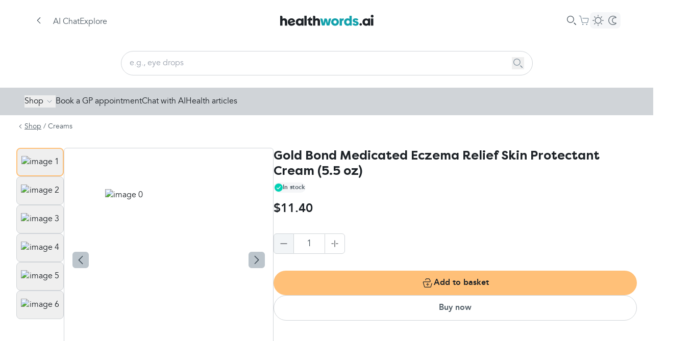

--- FILE ---
content_type: text/html; charset=utf-8
request_url: https://www.healthwords.ai/shop/products/gold-bond-medicated-eczema-relief-skin-protectant-cream-55-oz
body_size: 22296
content:
<!DOCTYPE html><html lang="en-GB"><head><meta charSet="utf-8" data-next-head=""/><meta name="viewport" content="width=device-width" data-next-head=""/><meta name="og:title" content="Gold Bond Medicated Eczema Relief Skin Protectant Cream (5.5 oz) - Healthwords" data-next-head=""/><meta name="keywords" content="Health, ai, generative ai, self care, search engine, health search engine" data-next-head=""/><meta name="description" content="healthwords.ai is the leading health search engine for smart self-care. Search for any medical condition, symptom, or treatment. Created by doctors and pharmacists for reliable healthcare and wellness advice." data-next-head=""/><meta property="og:description" content="healthwords.ai is the leading health search engine for smart self-care. Search for any medical condition, symptom, or treatment. Created by doctors and pharmacists for reliable healthcare and wellness advice." data-next-head=""/><meta property="og:url" content="https://www.healthwords.ai/shop/products/gold-bond-medicated-eczema-relief-skin-protectant-cream-55-oz" data-next-head=""/><meta property="og:locale" content="en_GB" data-next-head=""/><meta property="og:type" content="website" data-next-head=""/><meta property="og:site_name" content="healthwords.ai" data-next-head=""/><meta property="og:image" content="https://www.healthwords.ai/logo.svg" data-next-head=""/><meta property="og:image:width" content="226" data-next-head=""/><meta property="og:image:height" content="80" data-next-head=""/><meta property="og:image:type" content="image/svg+xml" data-next-head=""/><meta name="twitter:site" content="@Healthwords_ai" data-next-head=""/><meta name="twitter:card" content="summary_large_image" data-next-head=""/><meta name="twitter:title" content="healthwords.ai" data-next-head=""/><meta name="twitter:description" content="healthwords.ai: Self-Care Search Engine" data-next-head=""/><meta name="twitter:image" content="https://www.healthwords.ai/logo.svg" data-next-head=""/><meta name="twitter:app:name:iphone" content="healthwords.ai" data-next-head=""/><meta name="twitter:app:id:iphone" content="1260616724" data-next-head=""/><meta name="twitter:app:name:googleplay" content="twitter:app:id:googleplay" data-next-head=""/><meta name="robots" content="index, follow" data-next-head=""/><link rel="canonical" href="https://www.healthwords.ai/shop/products/gold-bond-medicated-eczema-relief-skin-protectant-cream-55-oz" data-next-head=""/><link rel="alternate" hrefLang="x-default" href="https://www.healthwords.ai/shop/products/gold-bond-medicated-eczema-relief-skin-protectant-cream-55-oz" data-next-head=""/><link rel="alternate" hrefLang="en" href="https://www.healthwords.ai/shop/products/gold-bond-medicated-eczema-relief-skin-protectant-cream-55-oz" data-next-head=""/><link rel="alternate" hrefLang="en-US" href="https://www.healthwords.ai/shop/products/gold-bond-medicated-eczema-relief-skin-protectant-cream-55-oz" data-next-head=""/><link rel="alternate" hrefLang="en-GB" href="https://www.healthwords.ai/shop/products/gold-bond-medicated-eczema-relief-skin-protectant-cream-55-oz" data-next-head=""/><link rel="apple-touch-icon" sizes="180x180" href="/favicon/apple-touch-icon.png" data-next-head=""/><link rel="icon" type="image/png" sizes="32x32" href="/favicon/favicon-32x32.png" data-next-head=""/><link rel="icon" type="image/png" sizes="16x16" href="/favicon/favicon-16x16.png" data-next-head=""/><link rel="manifest" href="/favicon/site.webmanifest" data-next-head=""/><link rel="mask-icon" href="/favicon/safari-pinned-tab.svg" color="#5bbad5" data-next-head=""/><link rel="shortcut icon" href="/favicon/favicon.ico" data-next-head=""/><meta name="msapplication-TileColor" content="#ffffff" data-next-head=""/><meta name="msapplication-config" content="/favicon/browserconfig.xml" data-next-head=""/><meta name="theme-color" content="#ffffff" data-next-head=""/><meta name="facebook-domain-verification" content="dm9gkwcyf30hecmepsrmj7bh05dtns" data-next-head=""/><meta name="trustpilot-one-time-domain-verification-id" content="e7ad46eb-3b0d-4e85-aa1f-2c31960cee96" data-next-head=""/><title data-next-head="">Gold Bond Medicated Eczema Relief Skin Protectant Cream (5.5 oz) - Healthwords</title><link rel="preload" href="/_next/static/media/Avenir_Regular-s.p.3debf45f.woff2" as="font" type="font/woff2" crossorigin="anonymous" data-next-font="size-adjust"/><link rel="preload" href="/_next/static/media/Avenir_Bold-s.p.0a853675.woff2" as="font" type="font/woff2" crossorigin="anonymous" data-next-font="size-adjust"/><link rel="preload" href="/_next/static/media/Avenir_Italic-s.p.e63c39b2.woff2" as="font" type="font/woff2" crossorigin="anonymous" data-next-font="size-adjust"/><link rel="preload" href="/_next/static/media/FilsonPro_Regular-s.p.72c222f8.woff2" as="font" type="font/woff2" crossorigin="anonymous" data-next-font="size-adjust"/><link rel="preload" href="/_next/static/media/FilsonPro_Bold-s.p.8c86d734.woff2" as="font" type="font/woff2" crossorigin="anonymous" data-next-font="size-adjust"/><link rel="preload" href="/_next/static/chunks/c4f94a448a724b4d.css" as="style"/><link rel="preload" href="/_next/static/chunks/033d868a4066a9e3.css" as="style"/><link rel="preload" href="/_next/static/chunks/586c0960d8e17c5c.css" as="style"/><link rel="preload" href="/_next/static/chunks/4ae1c4843760f621.css" as="style"/><link rel="stylesheet" href="/_next/static/chunks/c4f94a448a724b4d.css" data-n-g=""/><link rel="stylesheet" href="/_next/static/chunks/033d868a4066a9e3.css" data-n-g=""/><link rel="stylesheet" href="/_next/static/chunks/586c0960d8e17c5c.css" data-n-g=""/><link rel="stylesheet" href="/_next/static/chunks/4ae1c4843760f621.css" data-n-p=""/><noscript data-n-css=""></noscript><script src="/_next/static/chunks/c6a10c375823fd1a.js" defer=""></script><script src="/_next/static/chunks/ce3afd48f70b951e.js" defer=""></script><script src="/_next/static/chunks/63db3dd78de4d6ff.js" defer=""></script><script src="/_next/static/chunks/94b16fb106c77eef.js" defer=""></script><script src="/_next/static/chunks/62144c25bd12f44d.js" defer=""></script><script src="/_next/static/chunks/6f1d87a82f099d57.js" defer=""></script><script src="/_next/static/chunks/ec9814b4060e953d.js" defer=""></script><script src="/_next/static/chunks/b0598afb86358f7c.js" defer=""></script><script src="/_next/static/chunks/3a73cb276cfb308e.js" defer=""></script><script src="/_next/static/chunks/3ce90a5d576f6899.js" defer=""></script><script src="/_next/static/chunks/8df838ccdc2b59f9.js" defer=""></script><script src="/_next/static/chunks/8e7edcfd60803b48.js" defer=""></script><script src="/_next/static/chunks/6d41d397559b377e.js" defer=""></script><script src="/_next/static/chunks/92fd9ee1c5495cf5.js" defer=""></script><script src="/_next/static/chunks/72c3a560dce52038.js" defer=""></script><script src="/_next/static/chunks/f338c45a11532429.js" defer=""></script><script src="/_next/static/chunks/bb8716437c076eb4.js" defer=""></script><script src="/_next/static/chunks/e8c20725f094792d.js" defer=""></script><script src="/_next/static/chunks/a4cf248c7ce18464.js" defer=""></script><script src="/_next/static/chunks/turbopack-944ecc08da499fcd.js" defer=""></script><script src="/_next/static/chunks/7514223dc1562c0d.js" defer=""></script><script src="/_next/static/chunks/179ff1fb3b5e0b3b.js" defer=""></script><script src="/_next/static/chunks/f5412e843a42e488.js" defer=""></script><script src="/_next/static/chunks/9cdde5668f8144e8.js" defer=""></script><script src="/_next/static/chunks/c5a77d3876b28dc7.js" defer=""></script><script src="/_next/static/chunks/faa9ad73e05ed765.js" defer=""></script><script src="/_next/static/chunks/9b5c48a8935360f1.js" defer=""></script><script src="/_next/static/chunks/663eb7118cd6f6ea.js" defer=""></script><script src="/_next/static/chunks/facc43a2fccfc292.js" defer=""></script><script src="/_next/static/chunks/ee8f9c6437e0b984.js" defer=""></script><script src="/_next/static/chunks/turbopack-12054cf2d13e7203.js" defer=""></script><script src="/_next/static/Zd-56Qp5tvp1C9dRVWf2y/_ssgManifest.js" defer=""></script><script src="/_next/static/Zd-56Qp5tvp1C9dRVWf2y/_buildManifest.js" defer=""></script></head><body class="bg-background-primary dark:bg-background-secondary-dark"><script id="theme">
(function() {
  try {
    const theme = localStorage.getItem('theme');
    const prefersDark = window.matchMedia('(prefers-color-scheme: dark)').matches;
    if (theme === 'dark' || (!theme && prefersDark)) {
      document.documentElement.classList.add('dark');
    } else {
      document.documentElement.classList.remove('dark');
    }
  } catch (e) {}
})();</script><link rel="preload" as="image" href="https://wsrv.nl/?url=https%3A%2F%2Fstorage.googleapis.com%2Fhealthwords%2Fproduction%2F4e8ba524-2084-44ef-bdad-f95882c8da32.png&amp;default=https%3A%2F%2Fcaidr-o3vmf8979-clinova.vercel.app%2Fshop%2Fdefault-product-image.png&amp;l=9&amp;af=&amp;il=&amp;n=-1&amp;w=56"/><link rel="preload" as="image" href="https://wsrv.nl/?url=https%3A%2F%2Fstorage.googleapis.com%2Fhealthwords%2Fproduction%2F1db04b71-4330-4341-8b83-963d96ef31bf.png&amp;default=https%3A%2F%2Fcaidr-o3vmf8979-clinova.vercel.app%2Fshop%2Fdefault-product-image.png&amp;l=9&amp;af=&amp;il=&amp;n=-1&amp;w=56"/><link rel="preload" as="image" href="https://wsrv.nl/?url=https%3A%2F%2Fstorage.googleapis.com%2Fhealthwords%2Fproduction%2F978970f1-393c-4e78-a753-6dab9994ca9e.png&amp;default=https%3A%2F%2Fcaidr-o3vmf8979-clinova.vercel.app%2Fshop%2Fdefault-product-image.png&amp;l=9&amp;af=&amp;il=&amp;n=-1&amp;w=56"/><link rel="preload" as="image" href="https://wsrv.nl/?url=https%3A%2F%2Fstorage.googleapis.com%2Fhealthwords%2Fproduction%2Fc628676d-e4ab-442d-9f69-0456f365c7f6.png&amp;default=https%3A%2F%2Fcaidr-o3vmf8979-clinova.vercel.app%2Fshop%2Fdefault-product-image.png&amp;l=9&amp;af=&amp;il=&amp;n=-1&amp;w=56"/><link rel="preload" as="image" href="https://wsrv.nl/?url=https%3A%2F%2Fstorage.googleapis.com%2Fhealthwords%2Fproduction%2F41da2757-5df3-43ca-a91f-ccc5401fe03f.png&amp;default=https%3A%2F%2Fcaidr-o3vmf8979-clinova.vercel.app%2Fshop%2Fdefault-product-image.png&amp;l=9&amp;af=&amp;il=&amp;n=-1&amp;w=56"/><link rel="preload" as="image" href="https://wsrv.nl/?url=https%3A%2F%2Fstorage.googleapis.com%2Fhealthwords%2Fproduction%2F6e3aa727-73d7-4234-b72c-ab4c0288ecd9.png&amp;default=https%3A%2F%2Fcaidr-o3vmf8979-clinova.vercel.app%2Fshop%2Fdefault-product-image.png&amp;l=9&amp;af=&amp;il=&amp;n=-1&amp;w=56"/><link rel="preload" as="image" href="https://wsrv.nl/?url=https%3A%2F%2Fstorage.googleapis.com%2Fhealthwords%2Fproduction%2F4e8ba524-2084-44ef-bdad-f95882c8da32.png&amp;default=https%3A%2F%2Fcaidr-o3vmf8979-clinova.vercel.app%2Fshop%2Fdefault-product-image.png&amp;l=9&amp;af=&amp;il=&amp;n=-1&amp;w=440"/><link rel="preload" as="image" href="https://wsrv.nl/?url=https%3A%2F%2Fstorage.googleapis.com%2Fhealthwords%2Fproduction%2F1db04b71-4330-4341-8b83-963d96ef31bf.png&amp;default=https%3A%2F%2Fcaidr-o3vmf8979-clinova.vercel.app%2Fshop%2Fdefault-product-image.png&amp;l=9&amp;af=&amp;il=&amp;n=-1&amp;w=440"/><link rel="preload" as="image" href="https://wsrv.nl/?url=https%3A%2F%2Fstorage.googleapis.com%2Fhealthwords%2Fproduction%2F978970f1-393c-4e78-a753-6dab9994ca9e.png&amp;default=https%3A%2F%2Fcaidr-o3vmf8979-clinova.vercel.app%2Fshop%2Fdefault-product-image.png&amp;l=9&amp;af=&amp;il=&amp;n=-1&amp;w=440"/><link rel="preload" as="image" href="https://wsrv.nl/?url=https%3A%2F%2Fstorage.googleapis.com%2Fhealthwords%2Fproduction%2Fc628676d-e4ab-442d-9f69-0456f365c7f6.png&amp;default=https%3A%2F%2Fcaidr-o3vmf8979-clinova.vercel.app%2Fshop%2Fdefault-product-image.png&amp;l=9&amp;af=&amp;il=&amp;n=-1&amp;w=440"/><link rel="preload" as="image" href="https://wsrv.nl/?url=https%3A%2F%2Fstorage.googleapis.com%2Fhealthwords%2Fproduction%2F41da2757-5df3-43ca-a91f-ccc5401fe03f.png&amp;default=https%3A%2F%2Fcaidr-o3vmf8979-clinova.vercel.app%2Fshop%2Fdefault-product-image.png&amp;l=9&amp;af=&amp;il=&amp;n=-1&amp;w=440"/><link rel="preload" as="image" href="https://wsrv.nl/?url=https%3A%2F%2Fstorage.googleapis.com%2Fhealthwords%2Fproduction%2F6e3aa727-73d7-4234-b72c-ab4c0288ecd9.png&amp;default=https%3A%2F%2Fcaidr-o3vmf8979-clinova.vercel.app%2Fshop%2Fdefault-product-image.png&amp;l=9&amp;af=&amp;il=&amp;n=-1&amp;w=440"/><div id="__next"><main class="avenirfont_e85d513a-module__pRn0ua__variable filsonprofont_f3c1b503-module__6FgZFq__variable"><div class="Layout-module-scss-module__QzM3ca__container"><header class="absolute top-0 z-[2022] flex w-full flex-col items-center justify-center bg-background-primary dark:bg-background-primary-dark sticky"><div class="flex h-14 w-full flex-row items-center justify-center px-4 sm:h-20 lg:px-16"><div class="BackButton-module-scss-module__mMr7Zq__container" aria-label="Go back to previous page"><div class="BackButton-module-scss-module__mMr7Zq__backIcon"><svg width="24" height="24" viewBox="0 0 24 24" xmlns="http://www.w3.org/2000/svg"><path d="M15.112 6.156c.22.222.203.604-.033.87l-.031.034-4.983 5.032 5.014 5.013.03.033c.239.267.257.649.035.87-.232.232-.636.203-.904-.064l-5.319-5.32-.03-.032c-.199-.222-.245-.522-.127-.745a.787.787 0 0 1 .157-.274l.031-.033 5.266-5.319c.265-.267.665-.296.894-.065z" fill="#000" fill-rule="evenodd" class="fill-hw-grey-600 dark:fill-background-primary"></path></svg></div></div><div class="flex flex-row gap-4"><button class="flex lg:hidden"><svg width="24" height="24" viewBox="0 0 24 24" xmlns="http://www.w3.org/2000/svg"><path d="M18.9 16.92a.6.6 0 0 1 .045 1.198l-.045.002H5.1a.6.6 0 0 1-.045-1.198l.045-.002h13.8zm-4.5-5.52a.6.6 0 0 1 .045 1.198l-.045.002H5.1a.6.6 0 0 1-.045-1.198L5.1 11.4h9.3zM18.9 6a.6.6 0 0 1 .045 1.198L18.9 7.2H5.1a.6.6 0 0 1-.045-1.198L5.1 6h13.8z" fill="#3E4B56" fill-rule="evenodd" class="dark:fill-white"></path></svg></button><nav class="Header-module-scss-module__0VjmkG__nav hidden lg:flex"><a class="Header-module-scss-module__0VjmkG__navLink" href="/">AI Chat</a><a class="Header-module-scss-module__0VjmkG__navLink" href="/explore">Explore</a></nav></div><div class="flex-1"></div><a class="absolute hidden lg:flex" href="/"><svg width="183" height="22" viewBox="0 0 183 22" fill="none" xmlns="http://www.w3.org/2000/svg"><path d="M99.9283 7.26496L96.3955 21.0884H91.2477L89.2289 12.31L87.2102 21.0884H81.9614L78.4286 7.26496H80.952C82.0623 7.26496 82.9708 8.07217 83.2736 9.08118L84.7877 16.6487L86.7055 7.26496H89.7336C90.8439 7.26496 91.7524 8.07217 91.9542 9.08118L93.5692 16.6487L95.0833 9.08118C95.2852 7.97127 96.2946 7.16406 97.4049 7.16406H99.9283V7.26496Z" fill="#13A1AC"></path><path d="M99.9283 14.2278C99.9283 10.0908 103.057 6.96289 107.499 6.96289C111.94 6.96289 115.069 10.0908 115.069 14.2278C115.069 18.3647 111.94 21.4926 107.499 21.4926C103.057 21.4926 99.9283 18.3647 99.9283 14.2278ZM110.729 14.1269C110.729 12.1088 109.517 10.7971 107.6 10.7971C105.682 10.7971 104.37 12.2097 104.37 14.1269C104.37 16.044 105.682 17.4566 107.6 17.4566C109.416 17.5575 110.729 16.1449 110.729 14.1269Z" fill="#13A1AC"></path><path d="M124.557 6.86133V10.9983C122.236 10.9983 121.024 11.9064 121.024 13.7226V21.1893H116.583V7.26493H120.217L120.721 8.47574C121.63 7.46673 123.043 6.86133 124.557 6.86133Z" fill="#13A1AC"></path><path d="M140.303 1.91797V21.19H136.67L136.165 19.9792C135.156 20.9882 133.843 21.4927 132.127 21.4927C128.09 21.4927 125.163 18.3648 125.163 14.2279C125.163 10.0909 127.989 6.96301 132.026 6.96301C133.541 6.96301 134.752 7.36662 135.761 8.27473V1.91797H140.303ZM136.064 14.2279C136.064 12.2099 134.752 10.7972 132.834 10.7972C131.017 10.7972 129.604 12.2099 129.604 14.2279C129.604 16.2459 130.916 17.6585 132.834 17.6585C134.853 17.5576 136.064 16.145 136.064 14.2279Z" fill="#13A1AC"></path><path d="M141.515 17.7593L145.148 16.3467C145.552 17.4566 146.461 18.1629 147.874 18.1629C148.883 18.1629 149.388 17.7593 149.388 17.1539C149.388 14.9341 142.12 16.044 142.12 11.3016C142.12 8.57731 144.341 6.96289 147.874 6.96289C150.7 6.96289 152.719 8.0728 153.324 9.98992L149.691 11.4025C149.388 10.4944 148.681 10.0908 147.773 10.0908C146.864 10.0908 146.461 10.3935 146.461 10.9989C146.461 13.0169 153.728 11.7052 153.728 16.8512C153.728 19.6764 151.407 21.4926 147.773 21.4926C144.543 21.4926 142.322 20.1809 141.515 17.7593Z" fill="#13A1AC"></path><path d="M8.17595 6.96301C6.66189 6.96301 5.3497 7.46752 4.44126 8.17383V4.23869C4.44126 2.92698 3.43188 1.91797 2.11969 1.91797H0V21.19H4.44126V13.118C4.44126 11.8063 5.55157 10.8981 6.86376 10.8981C8.17595 10.8981 9.18533 11.8063 9.18533 13.2189V21.19H13.6266V12.4117C13.5257 9.18283 11.406 6.96301 8.17595 6.96301Z" class="fill-hw-primary-500 dark:fill-white"></path><path d="M25.8401 15.6402C25.5373 16.6492 24.9317 17.3555 23.4176 17.6582C21.8026 18.0618 20.3895 17.4564 19.582 16.1447L29.3729 13.824C29.3729 13.4204 29.272 12.9159 29.0701 12.3104C28.2626 8.98072 24.8307 6.15549 20.4904 7.1645C16.5538 8.07261 14.2323 12.0077 15.1407 15.9429C16.0491 19.9789 19.582 22.2996 24.1242 21.2906C27.4551 20.4834 28.8682 18.7681 29.5748 17.0528L29.272 16.9519L25.8401 15.6402ZM21.3988 10.2924C22.9129 9.88882 24.2251 10.5951 24.9317 12.1086L18.9763 13.5213C18.8754 11.705 19.7838 10.5951 21.3988 10.2924Z" class="fill-hw-primary-500 dark:fill-white"></path><path d="M41.6873 8.77914C40.6779 7.77013 39.3657 7.26562 37.6498 7.26562C33.6123 7.26562 30.6851 10.0909 30.6851 14.2278C30.6851 18.3647 33.6123 21.4927 37.6498 21.4927C39.3657 21.4927 40.6779 20.8872 41.6873 19.8782L42.192 21.1899H45.8257V7.26562H42.192L41.6873 8.77914ZM38.3563 17.6584C36.4385 17.6584 35.1263 16.2458 35.1263 14.2278C35.1263 12.2098 36.4385 10.7972 38.3563 10.7972C40.2741 10.7972 41.5863 12.2098 41.5863 14.2278C41.4854 16.2458 40.2741 17.6584 38.3563 17.6584Z" class="fill-hw-primary-500 dark:fill-white"></path><path d="M51.882 1.91797H47.4407V21.19H51.882V1.91797Z" class="fill-hw-primary-500 dark:fill-white"></path><path d="M59.5532 15.2364V10.9986H62.8842V7.26525H59.7551V3.63281L52.8914 9.98957V11.0995H55.2129V15.8418C55.2129 19.0707 57.0298 21.1896 60.5626 21.1896H62.8842V17.3553H61.4711C60.2598 17.3553 59.5532 16.649 59.5532 15.2364Z" class="fill-hw-primary-500 dark:fill-white"></path><path d="M72.5742 6.96301C71.0601 6.96301 69.748 7.46752 68.8395 8.17383V4.23869C68.8395 2.92698 67.8301 1.91797 66.518 1.91797H64.3983V21.19H68.8395V13.118C68.8395 11.8063 69.9498 10.8981 71.262 10.8981C72.5742 10.8981 73.5836 11.8063 73.5836 13.2189V21.19H78.0248V12.4117C77.9239 9.18283 75.8042 6.96301 72.5742 6.96301Z" class="fill-hw-primary-500 dark:fill-white"></path><path d="M157.766 21.2905C156.453 21.2905 155.343 20.1806 155.343 18.8689C155.343 17.5572 156.453 16.4473 157.766 16.4473C159.078 16.4473 160.188 17.5572 160.188 18.8689C160.188 20.1806 159.078 21.2905 157.766 21.2905Z" class="fill-hw-primary-500 dark:fill-white"></path><path d="M177.549 2.72433C177.549 1.10991 178.761 0 180.275 0C181.789 0 183 1.10991 183 2.72433C183 4.33874 181.789 5.44865 180.275 5.44865C178.761 5.34775 177.549 4.23784 177.549 2.72433ZM178.054 7.26487H182.495V21.1892H178.054V7.26487Z" class="fill-hw-primary-500 dark:fill-white"></path><path d="M172.301 8.77914C171.291 7.77013 169.979 7.26562 168.263 7.26562C164.226 7.26562 161.298 10.0909 161.298 14.2278C161.298 18.3647 164.226 21.4927 168.263 21.4927C169.979 21.4927 171.291 20.8872 172.301 19.8782L172.805 21.1899H176.439V7.26562H172.805L172.301 8.77914ZM168.97 17.6584C167.052 17.6584 165.74 16.2458 165.74 14.2278C165.74 12.2098 167.052 10.7972 168.97 10.7972C170.888 10.7972 172.2 12.2098 172.2 14.2278C172.099 16.2458 170.888 17.6584 168.97 17.6584Z" class="fill-hw-primary-500 dark:fill-white"></path></svg></a><div class="flex-1"></div><div class="flex flex-row items-center gap-4"><div class="SearchBar-module-scss-module__b7eIfa__container"><svg xmlns="http://www.w3.org/2000/svg" width="24" height="24" viewBox="0 0 24 24"><g fill="none" fill-rule="evenodd"><g fill="#3E4B56" class="dark:!fill-[#DCDCDC]"><g><g><path d="M17.625 16.56l3.174 3.158c.294.292.296.767.005 1.06-.292.295-.766.298-1.06.006l-3.174-3.158c-.295-.291-.297-.766-.006-1.06.292-.295.767-.297 1.061-.006zM9.9 3c3.81 0 6.9 3.09 6.9 6.9 0 3.81-3.09 6.9-6.9 6.9-3.81 0-6.9-3.09-6.9-6.9C3 6.09 6.09 3 9.9 3zm0 1.2c-3.148 0-5.7 2.552-5.7 5.7s2.552 5.7 5.7 5.7 5.7-2.552 5.7-5.7-2.552-5.7-5.7-5.7z" transform="translate(-887.000000, -309.000000) translate(517.000000, 297.000000) translate(370.000000, 12.000000)"></path></g></g></g></g></svg></div><a class="CartButton-module-scss-module__f86MAq__container" href="/shop/basket"><div class="size-6 relative"><svg width="24" height="24" viewBox="0 0 24 24" fill="none" xmlns="http://www.w3.org/2000/svg"><path fill-rule="evenodd" clip-rule="evenodd" d="M2.9999 2.69995C2.66853 2.69995 2.3999 2.96858 2.3999 3.29995C2.3999 3.63132 2.66853 3.89995 2.9999 3.89995H4.75257C5.03029 3.89995 5.27172 4.09054 5.33618 4.36068L8.0464 15.7178C8.23979 16.5282 8.96407 17.1 9.79723 17.1H18.3891C19.2315 17.1 19.9613 16.5157 20.1455 15.6936L21.5576 9.39363C21.8097 8.26865 20.9541 7.19995 19.8012 7.19995H9.8999C9.56853 7.19995 9.2999 7.46858 9.2999 7.79995C9.2999 8.13132 9.56853 8.39995 9.8999 8.39995H19.8012C20.1855 8.39995 20.4707 8.75618 20.3866 9.13118L18.9746 15.4312C18.9132 15.7052 18.6699 15.9 18.3891 15.9H9.79723C9.51951 15.9 9.27809 15.7094 9.21362 15.4392L6.50341 4.08214C6.31002 3.27173 5.58574 2.69995 4.75257 2.69995H2.9999ZM11.3999 19.7999C11.3999 20.4627 10.8626 21 10.1999 21C9.53716 21 8.9999 20.4627 8.9999 19.7999C8.9999 19.1372 9.53716 18.5999 10.1999 18.5999C10.8626 18.5999 11.3999 19.1372 11.3999 19.7999ZM18.8999 19.7999C18.8999 20.4627 18.3626 21 17.6999 21C17.0372 21 16.4999 20.4627 16.4999 19.7999C16.4999 19.1372 17.0372 18.5999 17.6999 18.5999C18.3626 18.5999 18.8999 19.1372 18.8999 19.7999Z" fill="#7A8B99" class="dark:fill-[#DCDCDC]"></path></svg></div></a><div class="hidden lg:flex"><button class="relative flex flex-row items-center gap-0.5 rounded-lg bg-background-secondary p-0.5 dark:bg-[#34393D]"><div class="z-10 flex size-7 items-center justify-center"><svg width="24" height="24" viewBox="0 0 24 24" fill="none" xmlns="http://www.w3.org/2000/svg"><path d="M17.1 11.9992C17.1 9.18257 14.8166 6.89922 12 6.89922C9.1833 6.89922 6.89995 9.18257 6.89995 11.9992C6.89995 14.8159 9.1833 17.0992 12 17.0992V18.2992C8.52056 18.2992 5.69995 15.4786 5.69995 11.9992C5.69995 8.51982 8.52056 5.69922 12 5.69922C15.4793 5.69922 18.3 8.51982 18.3 11.9992C18.3 15.4786 15.4793 18.2992 12 18.2992V17.0992C14.8166 17.0992 17.1 14.8159 17.1 11.9992Z" fill="white" class="fill-hw-grey-500 dark:fill-white"></path><path d="M11.4 4.04922V1.79922C11.4 1.46785 11.6687 1.19922 12 1.19922C12.3314 1.19922 12.6 1.46785 12.6 1.79922V4.04922C12.6 4.38059 12.3314 4.64922 12 4.64922C11.6687 4.64922 11.4 4.38059 11.4 4.04922Z" fill="white" class="fill-hw-grey-500 dark:fill-white"></path><path d="M11.4001 22.35V20.1C11.4001 19.7686 11.6688 19.5 12.0001 19.5C12.3315 19.5 12.6001 19.7686 12.6001 20.1V22.35C12.6001 22.6814 12.3315 22.95 12.0001 22.95C11.6688 22.95 11.4001 22.6814 11.4001 22.35Z" fill="white" class="fill-hw-grey-500 dark:fill-white"></path><path d="M20.0263 11.4727L22.2763 11.4727C22.6077 11.4727 22.8763 11.7413 22.8763 12.0727C22.8763 12.404 22.6077 12.6727 22.2763 12.6727L20.0263 12.6727C19.695 12.6727 19.4263 12.404 19.4263 12.0727C19.4263 11.7413 19.695 11.4727 20.0263 11.4727Z" fill="white" class="fill-hw-grey-500 dark:fill-white"></path><path d="M1.72629 11.4727L3.97629 11.4727C4.30766 11.4727 4.57629 11.7413 4.57629 12.0727C4.57629 12.404 4.30766 12.6727 3.97629 12.6727L1.72629 12.6727C1.39492 12.6727 1.12629 12.404 1.12629 12.0727C1.12629 11.7413 1.39492 11.4727 1.72629 11.4727Z" fill="white" class="fill-hw-grey-500 dark:fill-white"></path><path d="M18.1017 17.3246L19.6927 18.9156C19.927 19.1499 19.927 19.5298 19.6927 19.7641C19.4584 19.9984 19.0785 19.9984 18.8442 19.7641L17.2532 18.1731C17.0188 17.9388 17.0188 17.5589 17.2532 17.3246C17.4875 17.0903 17.8674 17.0903 18.1017 17.3246Z" fill="white" class="fill-hw-grey-500 dark:fill-white"></path><path d="M5.16138 4.38514L6.75237 5.97613C6.98669 6.21044 6.98669 6.59034 6.75237 6.82465C6.51806 7.05897 6.13816 7.05897 5.90384 6.82465L4.31285 5.23366C4.07854 4.99935 4.07854 4.61945 4.31285 4.38514C4.54717 4.15082 4.92707 4.15082 5.16138 4.38514Z" fill="white" class="fill-hw-grey-500 dark:fill-white"></path><path d="M17.2507 5.97619L18.8417 4.3852C19.076 4.15089 19.4559 4.15089 19.6903 4.3852C19.9246 4.61952 19.9246 4.99942 19.6903 5.23373L18.0993 6.82472C17.865 7.05903 17.4851 7.05903 17.2507 6.82472C17.0164 6.59041 17.0164 6.21051 17.2507 5.97619Z" fill="white" class="fill-hw-grey-500 dark:fill-white"></path><path d="M4.31104 18.9176L5.90203 17.3266C6.13634 17.0923 6.51624 17.0923 6.75056 17.3266C6.98487 17.5609 6.98487 17.9408 6.75056 18.1751L5.15957 19.7661C4.92525 20.0004 4.54535 20.0004 4.31104 19.7661C4.07673 19.5318 4.07672 19.1519 4.31104 18.9176Z" fill="white" class="fill-hw-grey-500 dark:fill-white"></path></svg></div><div class="z-10 flex size-7 items-center justify-center"><svg width="24" height="24" viewBox="0 0 24 24" fill="none" xmlns="http://www.w3.org/2000/svg"><path d="M11.2501 12C11.2501 8.76913 13.8692 6.15 17.1001 6.15C17.6041 6.15 18.0933 6.21381 18.5599 6.33369C17.1624 5.01124 15.276 4.2 13.2001 4.2C8.89225 4.2 5.40007 7.69218 5.40007 12C5.40007 16.3078 8.89225 19.8 13.2001 19.8C15.2761 19.8 17.1623 18.9886 18.5599 17.666C18.0933 17.7859 17.6042 17.85 17.1001 17.85C13.8692 17.85 11.2501 15.2309 11.2501 12ZM12.4501 12C12.4501 14.5681 14.5319 16.65 17.1001 16.65L17.2501 16.6477C17.5989 16.6366 17.9372 16.5871 18.2614 16.5038C18.7912 16.3677 19.3458 16.6072 19.6102 17.0859C19.8747 17.5647 19.7819 18.1617 19.3846 18.5376C17.8236 20.0148 15.7307 20.9409 13.4239 20.9974L13.2001 21C8.22951 21 4.20007 16.9706 4.20007 12C4.20007 7.02944 8.22951 3 13.2001 3L13.4239 3.00264C15.7305 3.05904 17.8236 3.98495 19.3846 5.46211C19.7819 5.83805 19.8747 6.43497 19.6102 6.91377C19.3458 7.39257 18.7912 7.63198 18.2614 7.4959C17.9376 7.41273 17.5994 7.36339 17.2504 7.35234L17.1001 7.35C14.5319 7.35 12.4501 9.43188 12.4501 12Z" fill="white" class="fill-hw-grey-500 dark:fill-white"></path></svg></div></button></div></div></div></header><script type="application/ld+json">{"@context":"http://schema.org/","@type":"Product","name":"Gold Bond Medicated Eczema Relief Skin Protectant Cream (5.5 oz)","image":["https://storage.googleapis.com/healthwords/production/4e8ba524-2084-44ef-bdad-f95882c8da32.png","https://storage.googleapis.com/healthwords/production/1db04b71-4330-4341-8b83-963d96ef31bf.png","https://storage.googleapis.com/healthwords/production/978970f1-393c-4e78-a753-6dab9994ca9e.png","https://storage.googleapis.com/healthwords/production/c628676d-e4ab-442d-9f69-0456f365c7f6.png","https://storage.googleapis.com/healthwords/production/41da2757-5df3-43ca-a91f-ccc5401fe03f.png","https://storage.googleapis.com/healthwords/production/6e3aa727-73d7-4234-b72c-ab4c0288ecd9.png"],"description":"## Product Summary\n\n- Relieves skin irritation & itching\n- For [eczema](https://www.healthwords.ai/us/explore/article/skin-and-external-care/skincare-scalp/eczema) & [rashes](https://www.healthwords.ai/us/explore/symptom/immune-and-allergies/allergies/heat-rash)\n- Steroid & fragrance free\n\n### Description\n\nYou know the miserable symptoms of eczema: dry, itchy skin; scaly skin; roughness; redness; and irritation. Gold Bond Medicated Eczema Relief Cream is formulated with seven moisturizers, 3 vitamins, and 2% colloidal oatmeal to provide intense hydration and soothing relief to rough skin. This steroid-free eczema cream is formulated with 2% colloidal oatmeal to help relieve five symptoms of eczema including itch, dryness, scaling/peeling, roughness, and redness/irritation. In fact, eight out of 10 people saw significant relief of dryness, scaling and roughness in two weeks. Best of all, Gold Bond Medicated Eczema Cream was developed with dermatologists, is fragrance-free, and is from the #1 lotion brand for eczema symptom relief. If you are looking for an effective anti-itch cream for eczema, look no further than Gold Bond Medicated Eczema Relief Cream with 2% Colloidal Oatmeal.\n\n## Directions\n\nApply to affected areas of skin as needed.\n\n## Ingredients\n\nActive: Colloidal Oatmeal - 2 % Skin Protectant\n\nInactive: Water, Glycerin, Dimethicone, Petrolatum, Propanediol, Sodium Acryloyldimethyl Taurate Copolymer, Hydroxyethyl Acrylate, Jojoba Esters, Cetyl Alcohol, Aloe Barbadensis Leaf Juice, Butyrospermum Parkii Butter Extract (Shea), Glyceryl Stearate, Isohexadecane, Avena Sativa (Oat) Kernel Extract, Ceramide 2, Lanosterol Esters, C10-30 Cholesterol, Palmitoyl Hexapeptide-12, Panthenol, Tocopheryl Acetate, Magnesium Ascorbyl Phosphate, Hydrolyzed Jojoba Esters, Bisabolol, Ethylhexylglycerin, PEG-10 Phytosterol, Zingiber Officinale Root Extract (Ginger), C12-15 Alkyl Benzoate, Polysorbate 60, Phenoxyethanol, Methylparaben, Dipotassium EDTA, Tribehenin\n\n## Warnings and Restrictions\n\nWARNINGS\n\nFOR EXTERNAL USE ONLY\n\nWHEN USING THIS PRODUCT\n\n- avoid contact with eyes\n\nSTOP USE AND ASK A DOCTOR IF\n\n- condition worsens\n- symptoms persist for more than 7 days or clear up and occur again within a few days\n\nKEEP OUT OF REACH OF CHILDREN. If swallowed, get medical help or contact a Poison Control Center immediately.\n\n## Storage\n\nStore at room temperature.\n\n## Other Information\n\n**Company Name:** Chattem, Inc., a Sanofi Company\n\n**Company Address:** P.O. Box 2219, Chattanooga, TN, 37409-0219, USA.\n\n### Customer Services\n\n#### Return To:\n\nChattem, Inc., a Sanofi Company,\n\nP.O. Box 2219,\n\nChattanooga, TN, 37409-0219, USA.\n\n#### Questions or comments?\n\nWeb address: [www.goldbond.com](http://www.goldbond.com)","sku":"f20577dd-ad15-4935-989c-5aa188113bfa","brand":{"@type":"Brand","name":"Healthwords","sameAs":"https://www.healthwords.ai","logo":"https://www.healthwords.ai/logo.png"},"offers":[{"@type":"Offer","name":"Gold Bond Medicated Eczema Relief Skin Protectant Cream (5.5 oz)","price":11.4,"priceCurrency":"USD","priceValidUntil":"01 May 2024","availability":"InStock","url":"https://www.healthwords.ai/shop/products/gold-bond-medicated-eczema-relief-skin-protectant-cream-55-oz"}]}</script><div class="relative flex w-full flex-col items-center px-4 lg:mt-5 lg:w-[807px] lg:px-0"><div class="flex h-12 w-full flex-row items-center gap-2 rounded-full border border-hw-grey-200 px-4 focus-within:border-[#7A9BC5]"><input placeholder="e.g., eye drops" class="h-full flex-1 bg-transparent focus:outline-none" value=""/><button><svg width="24" height="24" viewBox="0 0 24 24" xmlns="http://www.w3.org/2000/svg"><path d="m17.625 16.56 3.174 3.158a.75.75 0 0 1-1.056 1.066l-3.173-3.158a.75.75 0 1 1 1.055-1.066zM9.9 3a6.9 6.9 0 1 1 0 13.8A6.9 6.9 0 0 1 9.9 3zm0 1.2a5.7 5.7 0 1 0 0 11.4 5.7 5.7 0 0 0 0-11.4z" fill="#7A8B99" fill-rule="evenodd"></path></svg></button></div></div><div class="mt-6 flex h-[54px] w-full justify-center bg-hw-grey-200 dark:bg-background-primary-dark"><div class="hide-scrollbar flex w-full flex-row items-center justify-start gap-6 overflow-x-auto px-4 lg:w-[1024px] xl:w-[1216px]"><button class="flex flex-shrink-0 flex-row items-center gap-1 text-center font-normal" type="button" aria-haspopup="dialog" aria-expanded="false" aria-controls="radix-_R_6om_" data-state="closed">Shop<div class=""><svg width="24" height="24" viewBox="0 0 24 24" fill="none" xmlns="http://www.w3.org/2000/svg"><path d="M8 10L12 14L16 10" stroke="#7A8B99" stroke-width="1" stroke-linecap="round" stroke-linejoin="round"></path></svg></div></button><a class="text-center font-normal flex-shrink-0" href="/book-consultation">Book a GP appointment</a><a class="text-center font-normal flex-shrink-0" href="/chat">Chat with AI</a><a class="text-center font-normal flex-shrink-0" href="/explore">Health articles</a></div></div><div class="flex w-full flex-col px-4 pb-[140px] pt-3 lg:w-[1024px] xl:w-[1216px] xl:px-0"><div class="flex flex-row items-center gap-3"><svg width="16" height="16" viewBox="0 0 24 24" xmlns="http://www.w3.org/2000/svg"><path d="M15.112 6.156c.22.222.203.604-.033.87l-.031.034-4.983 5.032 5.014 5.013.03.033c.239.267.257.649.035.87-.232.232-.636.203-.904-.064l-5.319-5.32-.03-.032c-.199-.222-.245-.522-.127-.745a.787.787 0 0 1 .157-.274l.031-.033 5.266-5.319c.265-.267.665-.296.894-.065z" fill="#000" fill-rule="evenodd" class="fill-hw-grey-600 dark:fill-background-secondary"></path></svg><div class="text-sm text-text-secondary dark:text-text-secondary-dark"><a class="underline" href="/shop">Shop</a> <!-- -->/ <!-- -->Creams</div></div><div class="flex flex-col gap-8 pb-20 pt-8 lg:flex-row lg:gap-[50px] xl:gap-[167px]"><div class="flex flex-1 flex-row gap-4 lg:gap-11"><div class="flex w-[12%] flex-shrink-0 flex-col gap-1.5 lg:w-auto lg:gap-2"><button class="relative aspect-square w-full cursor-pointer rounded-lg lg:size-14 lg:w-auto border-[1.5px] border-hw-sand-500"><img src="https://wsrv.nl/?url=https%3A%2F%2Fstorage.googleapis.com%2Fhealthwords%2Fproduction%2F4e8ba524-2084-44ef-bdad-f95882c8da32.png&amp;default=https%3A%2F%2Fcaidr-o3vmf8979-clinova.vercel.app%2Fshop%2Fdefault-product-image.png&amp;l=9&amp;af=&amp;il=&amp;n=-1&amp;w=56" width="100%" height="100%" alt="image 1" class="aspect-square object-contain p-2"/></button><button class="relative aspect-square w-full cursor-pointer rounded-lg lg:size-14 lg:w-auto border-[0.8px] border-hw-grey-200"><img src="https://wsrv.nl/?url=https%3A%2F%2Fstorage.googleapis.com%2Fhealthwords%2Fproduction%2F1db04b71-4330-4341-8b83-963d96ef31bf.png&amp;default=https%3A%2F%2Fcaidr-o3vmf8979-clinova.vercel.app%2Fshop%2Fdefault-product-image.png&amp;l=9&amp;af=&amp;il=&amp;n=-1&amp;w=56" width="100%" height="100%" alt="image 2" class="aspect-square object-contain p-2"/></button><button class="relative aspect-square w-full cursor-pointer rounded-lg lg:size-14 lg:w-auto border-[0.8px] border-hw-grey-200"><img src="https://wsrv.nl/?url=https%3A%2F%2Fstorage.googleapis.com%2Fhealthwords%2Fproduction%2F978970f1-393c-4e78-a753-6dab9994ca9e.png&amp;default=https%3A%2F%2Fcaidr-o3vmf8979-clinova.vercel.app%2Fshop%2Fdefault-product-image.png&amp;l=9&amp;af=&amp;il=&amp;n=-1&amp;w=56" width="100%" height="100%" alt="image 3" class="aspect-square object-contain p-2"/></button><button class="relative aspect-square w-full cursor-pointer rounded-lg lg:size-14 lg:w-auto border-[0.8px] border-hw-grey-200"><img src="https://wsrv.nl/?url=https%3A%2F%2Fstorage.googleapis.com%2Fhealthwords%2Fproduction%2Fc628676d-e4ab-442d-9f69-0456f365c7f6.png&amp;default=https%3A%2F%2Fcaidr-o3vmf8979-clinova.vercel.app%2Fshop%2Fdefault-product-image.png&amp;l=9&amp;af=&amp;il=&amp;n=-1&amp;w=56" width="100%" height="100%" alt="image 4" class="aspect-square object-contain p-2"/></button><button class="relative aspect-square w-full cursor-pointer rounded-lg lg:size-14 lg:w-auto border-[0.8px] border-hw-grey-200"><img src="https://wsrv.nl/?url=https%3A%2F%2Fstorage.googleapis.com%2Fhealthwords%2Fproduction%2F41da2757-5df3-43ca-a91f-ccc5401fe03f.png&amp;default=https%3A%2F%2Fcaidr-o3vmf8979-clinova.vercel.app%2Fshop%2Fdefault-product-image.png&amp;l=9&amp;af=&amp;il=&amp;n=-1&amp;w=56" width="100%" height="100%" alt="image 5" class="aspect-square object-contain p-2"/></button><button class="relative aspect-square w-full cursor-pointer rounded-lg lg:size-14 lg:w-auto border-[0.8px] border-hw-grey-200"><img src="https://wsrv.nl/?url=https%3A%2F%2Fstorage.googleapis.com%2Fhealthwords%2Fproduction%2F6e3aa727-73d7-4234-b72c-ab4c0288ecd9.png&amp;default=https%3A%2F%2Fcaidr-o3vmf8979-clinova.vercel.app%2Fshop%2Fdefault-product-image.png&amp;l=9&amp;af=&amp;il=&amp;n=-1&amp;w=56" width="100%" height="100%" alt="image 6" class="aspect-square object-contain p-2"/></button></div><div class="relative aspect-square w-full rounded-md border border-hw-grey-200 lg:size-[340px] xl:size-[440px]"><div class="absolute inset-0"><div class="swiper size-full"><div class="swiper-wrapper"><div class="swiper-slide"><img src="https://wsrv.nl/?url=https%3A%2F%2Fstorage.googleapis.com%2Fhealthwords%2Fproduction%2F4e8ba524-2084-44ef-bdad-f95882c8da32.png&amp;default=https%3A%2F%2Fcaidr-o3vmf8979-clinova.vercel.app%2Fshop%2Fdefault-product-image.png&amp;l=9&amp;af=&amp;il=&amp;n=-1&amp;w=440" width="100%" height="100%" alt="image 0" class="aspect-square object-contain p-20"/></div><div class="swiper-slide"><img src="https://wsrv.nl/?url=https%3A%2F%2Fstorage.googleapis.com%2Fhealthwords%2Fproduction%2F1db04b71-4330-4341-8b83-963d96ef31bf.png&amp;default=https%3A%2F%2Fcaidr-o3vmf8979-clinova.vercel.app%2Fshop%2Fdefault-product-image.png&amp;l=9&amp;af=&amp;il=&amp;n=-1&amp;w=440" width="100%" height="100%" alt="image 1" class="aspect-square object-contain p-20"/></div><div class="swiper-slide"><img src="https://wsrv.nl/?url=https%3A%2F%2Fstorage.googleapis.com%2Fhealthwords%2Fproduction%2F978970f1-393c-4e78-a753-6dab9994ca9e.png&amp;default=https%3A%2F%2Fcaidr-o3vmf8979-clinova.vercel.app%2Fshop%2Fdefault-product-image.png&amp;l=9&amp;af=&amp;il=&amp;n=-1&amp;w=440" width="100%" height="100%" alt="image 2" class="aspect-square object-contain p-20"/></div><div class="swiper-slide"><img src="https://wsrv.nl/?url=https%3A%2F%2Fstorage.googleapis.com%2Fhealthwords%2Fproduction%2Fc628676d-e4ab-442d-9f69-0456f365c7f6.png&amp;default=https%3A%2F%2Fcaidr-o3vmf8979-clinova.vercel.app%2Fshop%2Fdefault-product-image.png&amp;l=9&amp;af=&amp;il=&amp;n=-1&amp;w=440" width="100%" height="100%" alt="image 3" class="aspect-square object-contain p-20"/></div><div class="swiper-slide"><img src="https://wsrv.nl/?url=https%3A%2F%2Fstorage.googleapis.com%2Fhealthwords%2Fproduction%2F41da2757-5df3-43ca-a91f-ccc5401fe03f.png&amp;default=https%3A%2F%2Fcaidr-o3vmf8979-clinova.vercel.app%2Fshop%2Fdefault-product-image.png&amp;l=9&amp;af=&amp;il=&amp;n=-1&amp;w=440" width="100%" height="100%" alt="image 4" class="aspect-square object-contain p-20"/></div><div class="swiper-slide"><img src="https://wsrv.nl/?url=https%3A%2F%2Fstorage.googleapis.com%2Fhealthwords%2Fproduction%2F6e3aa727-73d7-4234-b72c-ab4c0288ecd9.png&amp;default=https%3A%2F%2Fcaidr-o3vmf8979-clinova.vercel.app%2Fshop%2Fdefault-product-image.png&amp;l=9&amp;af=&amp;il=&amp;n=-1&amp;w=440" width="100%" height="100%" alt="image 5" class="aspect-square object-contain p-20"/></div></div></div></div><button class="absolute left-4 top-[calc(50%-12px)] z-50 flex size-6 cursor-pointer select-none items-center justify-center rounded-md bg-[#7A8B99]/50 lg:top-[calc(50%-16px)] lg:size-8"><svg width="24" height="24" viewBox="0 0 24 24" xmlns="http://www.w3.org/2000/svg" class="size-6 lg:size-8"><path d="M15.112 6.156c.22.222.203.604-.033.87l-.031.034-4.983 5.032 5.014 5.013.03.033c.239.267.257.649.035.87-.232.232-.636.203-.904-.064l-5.319-5.32-.03-.032c-.199-.222-.245-.522-.127-.745a.787.787 0 0 1 .157-.274l.031-.033 5.266-5.319c.265-.267.665-.296.894-.065z" fill="#000" fill-rule="evenodd" class="fill-hw-grey-600 dark:fill-background-secondary"></path></svg></button><button class="absolute right-4 top-[calc(50%-12px)] z-50 flex size-6 cursor-pointer select-none items-center justify-center rounded-md bg-[#7A8B99]/50 lg:top-[calc(50%-16px)] lg:size-8"><div class="rotate-180"><svg width="24" height="24" viewBox="0 0 24 24" xmlns="http://www.w3.org/2000/svg" class="size-6 lg:size-8"><path d="M15.112 6.156c.22.222.203.604-.033.87l-.031.034-4.983 5.032 5.014 5.013.03.033c.239.267.257.649.035.87-.232.232-.636.203-.904-.064l-5.319-5.32-.03-.032c-.199-.222-.245-.522-.127-.745a.787.787 0 0 1 .157-.274l.031-.033 5.266-5.319c.265-.267.665-.296.894-.065z" fill="#000" fill-rule="evenodd" class="fill-hw-grey-600 dark:fill-background-secondary"></path></svg></div></button></div></div><div class="flex flex-col"><h1 class="font-filsonProRegular text-2xl font-bold leading-[30px]">Gold Bond Medicated Eczema Relief Skin Protectant Cream (5.5 oz)</h1><div class="mt-2 flex flex-row items-center gap-0.5 self-start rounded-full bg-hw-grey-100 p-0.5"><svg aria-label="green checkmark" width="16" height="16" viewBox="0 0 24 24" fill="none" xmlns="http://www.w3.org/2000/svg" color="#00D1B4"><g clip-path="url(#clip0_480_7609)"><circle cx="12" cy="12" r="12" fill="#00D1B4"></circle><path d="M7 13L10 16L17 9" stroke="white" stroke-width="2" stroke-linecap="round" stroke-linejoin="round"></path></g><defs><clipPath id="clip0_480_7609"><rect width="24" height="24" fill="white"></rect></clipPath></defs></svg><span class="text-xs font-extrabold text-text-secondary dark:text-text-secondary-dark">In stock</span></div><span class="mt-4 text-2xl font-extrabold">$11.40</span><div class="Stepper-module-scss-module__Dyrieq__container mt-8"><div class="Stepper-module-scss-module__Dyrieq__button Stepper-module-scss-module__Dyrieq__left Stepper-module-scss-module__Dyrieq__disabled"><svg width="24" height="24" viewBox="0 0 24 24" xmlns="http://www.w3.org/2000/svg"><path d="M5.4 12a.6.6 0 0 1 .555-.598L6 11.4h12a.6.6 0 0 1 .045 1.198L18 12.6H6a.6.6 0 0 1-.6-.6z" fill="#3e4b56" fill-rule="evenodd" class="fill-hw-primary-500 dark:fill-white fill-[#acb2b7] dark:fill-hw-grey-700"></path></svg></div><div class="Stepper-module-scss-module__Dyrieq__value">1</div><div class="Stepper-module-scss-module__Dyrieq__button Stepper-module-scss-module__Dyrieq__right"><svg width="24" height="24" viewBox="0 0 24 24" xmlns="http://www.w3.org/2000/svg"><path d="M14.1 12a.6.6 0 0 1 .555-.598l.045-.002H18a.6.6 0 0 1 .045 1.198L18 12.6h-3.3a.6.6 0 0 1-.6-.6zm-2.7 6V6a.6.6 0 0 1 1.198-.045L12.6 6v12a.6.6 0 0 1-1.198.045L11.4 18zm-6-6a.6.6 0 0 1 .555-.598L6 11.4h3.3a.6.6 0 0 1 .045 1.198L9.3 12.6H6a.6.6 0 0 1-.6-.6z" fill="#3E4B56" fill-rule="evenodd" class="fill-hw-primary-500 dark:fill-white"></path></svg></div></div><div class="h-[32.5px]"></div><div class="flex flex-col gap-2"><button class="flex cursor-pointer flex-row items-center justify-center gap-3 rounded-full p-3 bg-hw-sand-500"><svg width="24" height="24" viewBox="0 0 24 24" xmlns="http://www.w3.org/2000/svg"><path d="M14.258 3.3a1.8 1.8 0 0 1 1.576.93l.034.065 1.8 3.6a1.8 1.8 0 0 1-1.517 2.603l-.093.002H4.591a.6.6 0 0 0-.59.71l.013.055 2.314 8.1a.6.6 0 0 0 .527.433l.05.002h10.19a.6.6 0 0 0 .561-.388l.016-.047 1.835-6.423a.6.6 0 0 1 1.164.286l-.01.044-1.835 6.422A1.8 1.8 0 0 1 17.168 21l-.073.001H6.905a1.8 1.8 0 0 1-1.71-1.236l-.02-.07-2.315-8.1a1.8 1.8 0 0 1 1.663-2.293l.068-.001h11.467a.6.6 0 0 0 .556-.826l-.019-.042-1.8-3.6a.6.6 0 0 0-.488-.33l-.049-.002H9.742a.6.6 0 0 0-.514.29l-.023.042-.86 1.72a.6.6 0 0 1-1.093-.494l.02-.043.86-1.72a1.8 1.8 0 0 1 1.537-.994l.073-.001h4.516zM12 12a.6.6 0 0 1 .598.555l.002.045v1.8h1.8a.6.6 0 0 1 .045 1.198l-.045.002-1.8-.001V17.4a.6.6 0 0 1-1.198.045L11.4 17.4v-1.801l-1.8.001a.6.6 0 0 1-.045-1.198L9.6 14.4h1.8v-1.8a.6.6 0 0 1 .6-.6z" fill="#1C2126" fill-rule="evenodd" class=""></path></svg><span class="font-extrabold text-text-primary">Add to basket</span></button><button class="flex cursor-pointer flex-row items-center justify-center gap-3 rounded-full border border-hw-grey-200 bg-background-primary p-3"><span class="font-extrabold text-text-secondary">Buy now</span></button></div></div></div><div class="flex flex-col gap-14 lg:flex-row lg:gap-[46px]"><div class="w-full lg:w-[394px]"><div class="flex w-full flex-col border-t border-t-hw-grey-200 pt-8"><h4 class="font-avenir-regular text-base font-extrabold text-text-secondary dark:text-text-secondary-dark text-xl">Ask healthwords AI</h4><div class="mt-2 flex flex-row items-center gap-2 rounded-lg border border-hw-grey-200 bg-background-primary p-1 dark:bg-background-primary-dark"><input placeholder="Type in here..." class="h-10 w-full flex-1 bg-background-primary pl-5 focus:outline-none dark:bg-background-primary-dark" value=""/><button class="flex size-10 items-center justify-center rounded-md bg-hw-sand-500"><svg width="16" height="16" viewBox="0 0 16 16" fill="none" xmlns="http://www.w3.org/2000/svg"><path fill-rule="evenodd" clip-rule="evenodd" d="M14.9733 6.62367C15.4946 6.87582 15.7235 7.52149 15.5342 8.08216C15.444 8.34947 15.2657 8.57402 15.0277 8.7073L14.9718 8.73641L1.55303 15.2001C0.977411 15.4773 0.338817 15.1516 0.134718 14.5443C0.0506659 14.2943 0.0480032 14.0199 0.126154 13.7688L0.14947 13.7009L1.34351 10.5304C1.44989 10.2479 1.76551 10.105 2.04848 10.2112C2.31798 10.3123 2.46067 10.6029 2.38175 10.8743L2.36824 10.9149L1.1742 14.0854C1.16478 14.1105 1.16201 14.141 1.16615 14.1694L1.16698 14.1727L14.496 7.75226C14.4903 7.75502 14.4894 7.75441 14.491 7.74941L14.4968 7.73325C14.5074 7.70192 14.507 7.6703 14.504 7.64654L14.4959 7.60703L1.09582 1.12496L1.09436 1.14068C1.09378 1.15421 1.09435 1.16921 1.09712 1.18469L1.10305 1.20813L2.94783 6.74084C3.02584 6.97481 3.18369 7.11399 3.34006 7.13122L3.37351 7.13304L7.57287 7.11841C7.87518 7.11777 8.12076 7.36187 8.1214 7.66363C8.12201 7.95167 7.89922 8.18812 7.61603 8.20957L7.57519 8.21116L3.37583 8.22579C2.73074 8.22715 2.17167 7.79142 1.932 7.15067L1.9091 7.08592L0.0643282 1.55321C-0.122933 0.991589 0.108414 0.346669 0.631066 0.096926C0.884938 -0.0243834 1.17245 -0.0317841 1.43031 0.0745068L1.48509 0.0990235L14.9733 6.62367Z" fill="#1C2126"></path></svg></button></div></div></div><div class="flex flex-1 flex-col border-t border-t-hw-grey-200"><div class="flex flex-col"><section class="border-b border-b-hw-grey-200 py-8"><div class="cursor-pointer"><div class="flex flex-row items-center justify-between"><div class="text-lg font-extrabold leading-6">Product overview</div><div class="flex-shrink-0 rotate-180 transition-transform rotate-0"><div class="rotate-90"><svg width="24" height="24" viewBox="0 0 24 24" xmlns="http://www.w3.org/2000/svg"><path d="M15.112 6.156c.22.222.203.604-.033.87l-.031.034-4.983 5.032 5.014 5.013.03.033c.239.267.257.649.035.87-.232.232-.636.203-.904-.064l-5.319-5.32-.03-.032c-.199-.222-.245-.522-.127-.745a.787.787 0 0 1 .157-.274l.031-.033 5.266-5.319c.265-.267.665-.296.894-.065z" fill="#000" fill-rule="evenodd" class="fill-hw-grey-600 dark:fill-background-secondary"></path></svg></div></div></div></div><div style="height:auto;opacity:0;overflow:unset;pointer-events:auto"><div class="flex flex-col"><div class="Product-module-scss-module__pP-ima__summary"><h2>Product Summary</h2>
<ul>
<li>Relieves skin irritation &amp; itching</li>
<li>For <a href="https://www.healthwords.ai/us/explore/article/skin-and-external-care/skincare-scalp/eczema">eczema</a> &amp; <a href="https://www.healthwords.ai/us/explore/symptom/immune-and-allergies/allergies/heat-rash">rashes</a></li>
<li>Steroid &amp; fragrance free</li>
</ul>
<h3>Description</h3>
<p>You know the miserable symptoms of eczema: dry, itchy skin; scaly skin; roughness; redness; and irritation. Gold Bond Medicated Eczema Relief Cream is formulated with seven moisturizers, 3 vitamins, and 2% colloidal oatmeal to provide intense hydration and soothing relief to rough skin. This steroid-free eczema cream is formulated with 2% colloidal oatmeal to help relieve five symptoms of eczema including itch, dryness, scaling/peeling, roughness, and redness/irritation. In fact, eight out of 10 people saw significant relief of dryness, scaling and roughness in two weeks. Best of all, Gold Bond Medicated Eczema Cream was developed with dermatologists, is fragrance-free, and is from the #1 lotion brand for eczema symptom relief. If you are looking for an effective anti-itch cream for eczema, look no further than Gold Bond Medicated Eczema Relief Cream with 2% Colloidal Oatmeal.</p>
<h2>Directions</h2>
<p>Apply to affected areas of skin as needed.</p>
<h2>Ingredients</h2>
<p>Active: Colloidal Oatmeal - 2 % Skin Protectant</p>
<p>Inactive: Water, Glycerin, Dimethicone, Petrolatum, Propanediol, Sodium Acryloyldimethyl Taurate Copolymer, Hydroxyethyl Acrylate, Jojoba Esters, Cetyl Alcohol, Aloe Barbadensis Leaf Juice, Butyrospermum Parkii Butter Extract (Shea), Glyceryl Stearate, Isohexadecane, Avena Sativa (Oat) Kernel Extract, Ceramide 2, Lanosterol Esters, C10-30 Cholesterol, Palmitoyl Hexapeptide-12, Panthenol, Tocopheryl Acetate, Magnesium Ascorbyl Phosphate, Hydrolyzed Jojoba Esters, Bisabolol, Ethylhexylglycerin, PEG-10 Phytosterol, Zingiber Officinale Root Extract (Ginger), C12-15 Alkyl Benzoate, Polysorbate 60, Phenoxyethanol, Methylparaben, Dipotassium EDTA, Tribehenin</p>
<h2>Warnings and Restrictions</h2>
<p>WARNINGS</p>
<p>FOR EXTERNAL USE ONLY</p>
<p>WHEN USING THIS PRODUCT</p>
<ul>
<li>avoid contact with eyes</li>
</ul>
<p>STOP USE AND ASK A DOCTOR IF</p>
<ul>
<li>condition worsens</li>
<li>symptoms persist for more than 7 days or clear up and occur again within a few days</li>
</ul>
<p>KEEP OUT OF REACH OF CHILDREN. If swallowed, get medical help or contact a Poison Control Center immediately.</p>
<h2>Storage</h2>
<p>Store at room temperature.</p>
<h2>Other Information</h2>
<p><strong>Company Name:</strong> Chattem, Inc., a Sanofi Company</p>
<p><strong>Company Address:</strong> P.O. Box 2219, Chattanooga, TN, 37409-0219, USA.</p>
<h3>Customer Services</h3>
<h4>Return To:</h4>
<p>Chattem, Inc., a Sanofi Company,</p>
<p>P.O. Box 2219,</p>
<p>Chattanooga, TN, 37409-0219, USA.</p>
<h4>Questions or comments?</h4>
<p>Web address: <a href="http://www.goldbond.com">www.goldbond.com</a></p></div></div></div></section><section class="border-b border-b-hw-grey-200 py-8"><div class="cursor-pointer"><div class="flex flex-row items-center justify-between"><div class="text-lg font-extrabold leading-6">Attachments</div><div class="flex-shrink-0 rotate-180 transition-transform"><div class="rotate-90"><svg width="24" height="24" viewBox="0 0 24 24" xmlns="http://www.w3.org/2000/svg"><path d="M15.112 6.156c.22.222.203.604-.033.87l-.031.034-4.983 5.032 5.014 5.013.03.033c.239.267.257.649.035.87-.232.232-.636.203-.904-.064l-5.319-5.32-.03-.032c-.199-.222-.245-.522-.127-.745a.787.787 0 0 1 .157-.274l.031-.033 5.266-5.319c.265-.267.665-.296.894-.065z" fill="#000" fill-rule="evenodd" class="fill-hw-grey-600 dark:fill-background-secondary"></path></svg></div></div></div></div><div style="height:0;opacity:0;overflow:unset;pointer-events:none"><div class="flex flex-col"><div class="Product-module-scss-module__pP-ima__summary"><p><a href="https://storage.googleapis.com/healthwords/production/2a068493-8816-4204-aa24-62e8339a8fe7.pdf">Patient Information Leaflet</a></p></div></div></div></section></div></div></div><div class="mt-10 lg:mt-14"><h4 class="text-lg font-extrabold">Similar products</h4><div class="mb-[92px] mt-4 flex grid-cols-4 flex-row gap-4 overflow-x-auto lg:mb-[103px] lg:mt-8 lg:grid lg:gap-[82px] lg:overflow-x-visible"><svg aria-labelledby="6cken5b-aria" role="img" width="226" height="320" viewBox="0 0 226 320" class="shadow-card h-auto w-full overflow-hidden rounded-md dark:opacity-50"><title id="6cken5b-aria">Loading...</title><rect role="presentation" x="0" y="0" width="100%" height="100%" clip-path="url(#6cken5b-diff)" style="fill:url(#6cken5b-animated-diff)"></rect><defs><clipPath id="6cken5b-diff"><rect x="0" y="0" rx="0" ry="0" width="226" height="185"></rect><rect x="18" y="203" rx="3" ry="3" width="79" height="8"></rect><rect x="18" y="236" rx="3" ry="3" width="195" height="5"></rect><rect x="18" y="258" rx="3" ry="3" width="100" height="5"></rect><rect x="18" y="287" rx="3" ry="3" width="79" height="5"></rect></clipPath><linearGradient id="6cken5b-animated-diff"><stop offset="0%" stop-color="#F3F6FA" stop-opacity="1"><animate attributeName="offset" values="-2; -2; 1" keyTimes="0; 0.25; 1" dur="2s" repeatCount="indefinite"></animate></stop><stop offset="50%" stop-color="#E7ECF3" stop-opacity="1"><animate attributeName="offset" values="-1; -1; 2" keyTimes="0; 0.25; 1" dur="2s" repeatCount="indefinite"></animate></stop><stop offset="100%" stop-color="#F3F6FA" stop-opacity="1"><animate attributeName="offset" values="0; 0; 3" keyTimes="0; 0.25; 1" dur="2s" repeatCount="indefinite"></animate></stop></linearGradient></defs></svg><svg aria-labelledby="jjd0v8o-aria" role="img" width="226" height="320" viewBox="0 0 226 320" class="shadow-card h-auto w-full overflow-hidden rounded-md dark:opacity-50"><title id="jjd0v8o-aria">Loading...</title><rect role="presentation" x="0" y="0" width="100%" height="100%" clip-path="url(#jjd0v8o-diff)" style="fill:url(#jjd0v8o-animated-diff)"></rect><defs><clipPath id="jjd0v8o-diff"><rect x="0" y="0" rx="0" ry="0" width="226" height="185"></rect><rect x="18" y="203" rx="3" ry="3" width="79" height="8"></rect><rect x="18" y="236" rx="3" ry="3" width="195" height="5"></rect><rect x="18" y="258" rx="3" ry="3" width="100" height="5"></rect><rect x="18" y="287" rx="3" ry="3" width="79" height="5"></rect></clipPath><linearGradient id="jjd0v8o-animated-diff"><stop offset="0%" stop-color="#F3F6FA" stop-opacity="1"><animate attributeName="offset" values="-2; -2; 1" keyTimes="0; 0.25; 1" dur="2s" repeatCount="indefinite"></animate></stop><stop offset="50%" stop-color="#E7ECF3" stop-opacity="1"><animate attributeName="offset" values="-1; -1; 2" keyTimes="0; 0.25; 1" dur="2s" repeatCount="indefinite"></animate></stop><stop offset="100%" stop-color="#F3F6FA" stop-opacity="1"><animate attributeName="offset" values="0; 0; 3" keyTimes="0; 0.25; 1" dur="2s" repeatCount="indefinite"></animate></stop></linearGradient></defs></svg><svg aria-labelledby="705dbkj-aria" role="img" width="226" height="320" viewBox="0 0 226 320" class="shadow-card h-auto w-full overflow-hidden rounded-md dark:opacity-50"><title id="705dbkj-aria">Loading...</title><rect role="presentation" x="0" y="0" width="100%" height="100%" clip-path="url(#705dbkj-diff)" style="fill:url(#705dbkj-animated-diff)"></rect><defs><clipPath id="705dbkj-diff"><rect x="0" y="0" rx="0" ry="0" width="226" height="185"></rect><rect x="18" y="203" rx="3" ry="3" width="79" height="8"></rect><rect x="18" y="236" rx="3" ry="3" width="195" height="5"></rect><rect x="18" y="258" rx="3" ry="3" width="100" height="5"></rect><rect x="18" y="287" rx="3" ry="3" width="79" height="5"></rect></clipPath><linearGradient id="705dbkj-animated-diff"><stop offset="0%" stop-color="#F3F6FA" stop-opacity="1"><animate attributeName="offset" values="-2; -2; 1" keyTimes="0; 0.25; 1" dur="2s" repeatCount="indefinite"></animate></stop><stop offset="50%" stop-color="#E7ECF3" stop-opacity="1"><animate attributeName="offset" values="-1; -1; 2" keyTimes="0; 0.25; 1" dur="2s" repeatCount="indefinite"></animate></stop><stop offset="100%" stop-color="#F3F6FA" stop-opacity="1"><animate attributeName="offset" values="0; 0; 3" keyTimes="0; 0.25; 1" dur="2s" repeatCount="indefinite"></animate></stop></linearGradient></defs></svg><svg aria-labelledby="smq2o9s8-aria" role="img" width="226" height="320" viewBox="0 0 226 320" class="shadow-card h-auto w-full overflow-hidden rounded-md dark:opacity-50"><title id="smq2o9s8-aria">Loading...</title><rect role="presentation" x="0" y="0" width="100%" height="100%" clip-path="url(#smq2o9s8-diff)" style="fill:url(#smq2o9s8-animated-diff)"></rect><defs><clipPath id="smq2o9s8-diff"><rect x="0" y="0" rx="0" ry="0" width="226" height="185"></rect><rect x="18" y="203" rx="3" ry="3" width="79" height="8"></rect><rect x="18" y="236" rx="3" ry="3" width="195" height="5"></rect><rect x="18" y="258" rx="3" ry="3" width="100" height="5"></rect><rect x="18" y="287" rx="3" ry="3" width="79" height="5"></rect></clipPath><linearGradient id="smq2o9s8-animated-diff"><stop offset="0%" stop-color="#F3F6FA" stop-opacity="1"><animate attributeName="offset" values="-2; -2; 1" keyTimes="0; 0.25; 1" dur="2s" repeatCount="indefinite"></animate></stop><stop offset="50%" stop-color="#E7ECF3" stop-opacity="1"><animate attributeName="offset" values="-1; -1; 2" keyTimes="0; 0.25; 1" dur="2s" repeatCount="indefinite"></animate></stop><stop offset="100%" stop-color="#F3F6FA" stop-opacity="1"><animate attributeName="offset" values="0; 0; 3" keyTimes="0; 0.25; 1" dur="2s" repeatCount="indefinite"></animate></stop></linearGradient></defs></svg></div></div><div><h4 class="text-lg font-extrabold">Related articles</h4><div class="grid grid-cols-1 gap-8 sm:grid-cols-3 mt-4"></div></div></div></div><footer class="flex flex-col bg-[#F1F2F3] dark:bg-hw-primary-600"><div class="relative flex w-full flex-col self-center px-8 pb-2.5 pt-4 xl:w-[1216px]"><div class="absolute right-8 top-4 flex gap-2"><a href="https://www.instagram.com/healthwords.ai/" target="_blank" rel="noreferrer"><span class="block size-6"><svg width="24" height="24" viewBox="0 0 24 24" fill="none" xmlns="http://www.w3.org/2000/svg"><path d="M11.9851 4.19922C14.1004 4.19922 14.366 4.2083 15.197 4.24609C16.0262 4.2839 16.5922 4.41621 17.0876 4.60938C17.5999 4.80857 18.0343 5.07499 18.4675 5.50879C18.9007 5.94258 19.1674 6.37823 19.3669 6.89062C19.5592 7.38732 19.6905 7.95463 19.7283 8.78418C19.766 9.61605 19.7751 9.88208 19.7751 12C19.7751 14.1184 19.766 14.3848 19.7283 15.2168C19.6905 16.047 19.5592 16.6142 19.3669 17.1104C19.1674 17.6234 18.9007 18.0584 18.4675 18.4922C18.0343 18.926 17.5999 19.1934 17.0876 19.3926C16.5922 19.5851 16.0261 19.7171 15.197 19.7549C14.366 19.7927 14.1004 19.8018 11.9851 19.8018C9.86939 19.8018 9.60329 19.7927 8.77222 19.7549C7.94318 19.7171 7.37702 19.5851 6.88159 19.3926C6.36929 19.1934 5.93492 18.926 5.50171 18.4922C5.06851 18.0584 4.8022 17.6233 4.60327 17.1104C4.41039 16.6142 4.27871 16.0471 4.24097 15.2168C4.20323 14.3848 4.19409 14.1184 4.19409 12C4.19409 9.88208 4.20323 9.61605 4.24097 8.78418C4.27871 7.95459 4.41041 7.38734 4.60327 6.89062C4.80219 6.37826 5.06855 5.94256 5.50171 5.50879C5.93492 5.07499 6.36929 4.80857 6.88159 4.60938C7.37706 4.4162 7.94309 4.28391 8.77222 4.24609C9.60329 4.20829 9.86939 4.19922 11.9851 4.19922ZM11.9851 5.60547C9.90482 5.60547 9.65807 5.61319 8.83667 5.65039C8.07707 5.68518 7.66481 5.81216 7.39038 5.91895C7.02668 6.06055 6.76653 6.22993 6.4939 6.50293C6.2215 6.77578 6.05223 7.0354 5.91089 7.39941C5.80425 7.67417 5.67809 8.0877 5.64331 8.84766C5.60616 9.6702 5.59839 9.91719 5.59839 12C5.59839 14.0828 5.60618 14.3301 5.64331 15.1523C5.67806 15.9131 5.80423 16.3268 5.91089 16.6016C6.05226 16.9662 6.22138 17.2255 6.4939 17.499C6.76653 17.7714 7.02668 17.9404 7.39038 18.082C7.66481 18.1888 8.07711 18.3158 8.83667 18.3506C9.65807 18.3878 9.90483 18.3965 11.9851 18.3965C14.0649 18.3965 14.3113 18.3878 15.1326 18.3506C15.8914 18.3158 16.3044 18.1888 16.5789 18.082C16.9426 17.9404 17.2027 17.7714 17.4753 17.499C17.7479 17.2255 17.917 16.9662 18.0583 16.6016C18.165 16.3268 18.2922 15.9131 18.3269 15.1523C18.364 14.3301 18.3718 14.0828 18.3718 12C18.3718 9.91719 18.3641 9.6702 18.3269 8.84766C18.2921 8.08768 18.165 7.67417 18.0583 7.39941C17.917 7.03539 17.7478 6.77579 17.4753 6.50293C17.2027 6.22993 16.9426 6.06055 16.5789 5.91895C16.3044 5.81217 15.8915 5.68518 15.1326 5.65039C14.3113 5.6132 14.0649 5.60547 11.9851 5.60547ZM11.9851 7.99512C14.194 7.99535 15.9849 9.78814 15.9851 12C15.9851 14.2127 14.1941 16.0066 11.9851 16.0068C9.77591 16.0068 7.98413 14.2128 7.98413 12C7.98436 9.788 9.77606 7.99512 11.9851 7.99512ZM11.9851 9.40039C10.5508 9.40039 9.38768 10.5638 9.38745 12C9.38745 13.4364 10.5507 14.6006 11.9851 14.6006C13.4194 14.6004 14.5818 13.4363 14.5818 12C14.5816 10.5639 13.4192 9.40062 11.9851 9.40039ZM16.1433 6.89941C16.659 6.89941 17.0786 7.31896 17.0789 7.83594C17.0789 8.35254 16.6592 8.77246 16.1433 8.77246C15.627 8.77227 15.2087 8.35242 15.2087 7.83594C15.209 7.31908 15.6271 6.89961 16.1433 6.89941Z" fill="#1C2126" class="fill-hw-primary-500 dark:fill-white"></path></svg></span></a><a href="https://www.facebook.com/healthwordsai/" target="_blank" rel="noreferrer"><span class="block size-6"><svg width="24" height="24" viewBox="0 0 24 24" fill="none" xmlns="http://www.w3.org/2000/svg"><path fill-rule="evenodd" clip-rule="evenodd" d="M9.58878 20.8024H13.0473V12.1288H15.4602L15.7178 9.22476H13.0473C13.0473 9.22476 13.0473 8.14056 13.0473 7.57116C13.0473 6.88656 13.1845 6.61596 13.846 6.61596C14.3775 6.61596 15.7178 6.61596 15.7178 6.61596V3.60156C15.7178 3.60156 13.7441 3.60156 13.3229 3.60156C10.7488 3.60156 9.58878 4.73676 9.58878 6.90936C9.58878 8.80236 9.58878 9.22476 9.58878 9.22476H7.78943V12.1654H9.58878V20.8024Z" fill="#1C2126" class="fill-hw-primary-500 dark:fill-white"></path></svg></span></a><a href="https://www.linkedin.com/company/healthwordsai/" target="_blank" rel="noreferrer"><span class="block size-6"><svg height="24" viewBox="0 0 72 72" width="24" xmlns="http://www.w3.org/2000/svg" class="fill-hw-primary-500 dark:fill-white"><g fill="none" fill-rule="evenodd"><path d="M62,62 L51.315625,62 L51.315625,43.8021149 C51.315625,38.8127542 49.4197917,36.0245323 45.4707031,36.0245323 C41.1746094,36.0245323 38.9300781,38.9261103 38.9300781,43.8021149 L38.9300781,62 L28.6333333,62 L28.6333333,27.3333333 L38.9300781,27.3333333 L38.9300781,32.0029283 C38.9300781,32.0029283 42.0260417,26.2742151 49.3825521,26.2742151 C56.7356771,26.2742151 62,30.7644705 62,40.051212 L62,62 Z M16.349349,22.7940133 C12.8420573,22.7940133 10,19.9296567 10,16.3970067 C10,12.8643566 12.8420573,10 16.349349,10 C19.8566406,10 22.6970052,12.8643566 22.6970052,16.3970067 C22.6970052,19.9296567 19.8566406,22.7940133 16.349349,22.7940133 Z M11.0325521,62 L21.769401,62 L21.769401,27.3333333 L11.0325521,27.3333333 L11.0325521,62 Z" fill="#FFF" class="fill-hw-primary-500 dark:fill-white"></path></g></svg></span></a></div><div class="flex flex-col gap-4 lg:flex-row lg:justify-between lg:gap-1"><div class="flex flex-col justify-end gap-[14px] lg:flex-row lg:gap-[123px]"><div class="flex flex-col"><h2 class="text-xs font-extrabold">Features</h2><ul class="!m-0 !mt-0.5 list-none p-0 leading-[18px]"><li><a class="text-xs text-text-secondary underline dark:text-text-secondary-dark" href="/chat">AI Chat</a></li><li><a class="text-xs text-text-secondary underline dark:text-text-secondary-dark" href="/explore">Explore</a></li><li><a class="text-xs text-text-secondary underline dark:text-text-secondary-dark" href="/shop">Shop</a></li></ul></div><div class="flex flex-col"><h2 class="text-xs font-extrabold">Company</h2><ul class="!m-0 !mt-0.5 list-none p-0 leading-[18px]"><li><a class="text-xs text-text-secondary underline dark:text-text-secondary-dark" href="/about-healthwords">About</a></li><li><a class="text-xs text-text-secondary underline dark:text-text-secondary-dark" href="/why-healthwords">Why healthwords</a></li><li><a class="text-xs text-text-secondary underline dark:text-text-secondary-dark" href="/team">Team</a></li><li><a class="text-xs text-text-secondary underline dark:text-text-secondary-dark" href="/journey-so-far">Journey so far</a></li><li><a class="text-xs text-text-secondary underline dark:text-text-secondary-dark" href="/press">Press</a></li></ul></div><div class="flex flex-col"><h2 class="text-xs font-extrabold">Support</h2><ul class="!m-0 !mt-0.5 list-none p-0 leading-[18px]"><li><a class="text-xs text-text-secondary underline dark:text-text-secondary-dark" href="/faq">FAQ</a></li><li><a class="text-xs text-text-secondary underline dark:text-text-secondary-dark" href="/contact-us">Contact us</a></li><li><a class="text-xs text-text-secondary underline dark:text-text-secondary-dark" href="/#tour">Tour</a></li></ul></div><div class="flex flex-col"><h2 class="text-xs font-extrabold">Investors &amp; impact</h2><ul class="!m-0 !mt-0.5 list-none p-0 leading-[18px]"><li><a class="text-xs text-text-secondary underline dark:text-text-secondary-dark" href="/announcements">Announcements</a></li><li><a class="text-xs text-text-secondary underline dark:text-text-secondary-dark" href="/give-back">Giveback</a></li></ul></div></div><div class="flex flex-col gap-2.5 lg:items-end lg:justify-end"><div class="flex flex-row justify-between gap-4 lg:gap-[10px]"><div class="flex flex-col"><div class="cursor-pointer text-xs font-bold leading-6 underline">Regulatory</div><div class="flex flex-row items-center gap-2.5 lg:gap-1 xl:gap-2.5"><a target="_blank" href="https://www.healthwords.ai/explore/article/healthwords-ai/about-healthwords-ai/what-healthwordsais-ukca-medical-device-status-means" rel="noreferrer noopener" aria-label="Learn more about the UKCA mark"><svg xmlns="http://www.w3.org/2000/svg" width="30" height="30" viewBox="0 0 24 24"><path fill="currentColor" d="M7.138 11.001H3.852C1.728 11.001 0 9.296 0 7.201V.011h2.498v7.155c0 .737.622 1.336 1.388 1.336h3.218c.766 0 1.388-.599 1.388-1.336V.011h2.498v7.19c0 2.095-1.728 3.8-3.852 3.8M24 .011h-3.23l-5.285 4.16V.011h-2.498V11h2.498V6.814l5.284 4.187h3.217l-6.952-5.508ZM10.99 23.99H3.8c-2.095 0-3.8-1.761-3.8-3.885v-3.22C0 14.762 1.705 13 3.8 13h7.19v2.498H3.834c-.737 0-1.336.622-1.336 1.388v3.219c0 .765.6 1.387 1.336 1.387h7.156zm4.495-4.995v-2.16c0-.738.622-1.337 1.387-1.337h3.22c.765 0 1.387.6 1.387 1.336v2.16zM20.125 13H16.84c-2.124 0-3.852 1.705-3.852 3.8v7.19h2.498v-2.498h5.994v2.497h2.498V16.8c0-2.094-1.728-3.799-3.852-3.799"></path></svg></a><a target="_blank" href="https://www.healthwords.ai/explore/article/healthwords-ai/about-healthwords-ai/healthwords-pif-tick-quality-mark" rel="noreferrer noopener" aria-label="Learn more about the PIF TICK quality mark"><svg width="74" height="40" viewBox="0 0 74 40" xmlns="http://www.w3.org/2000/svg"><g fill="none" fill-rule="evenodd"><path d="M56.095 10.115a23.048 23.048 0 0 1 4.3 10.78c.128.96.18 1.934.167 2.907v9.372H.579V.576h36.646a23.427 23.427 0 0 1 18.446 8.976c.167.179.308.358.424.563"></path><path d="M61.141 33.75H0V0h37.225c3.63 0 7.26.832 10.517 2.42a24.183 24.183 0 0 1 8.366 6.76c.193.218.348.41.476.628a23.795 23.795 0 0 1 4.39 11.024c.128.947.18 1.959.167 2.983v9.935zM1.158 32.598h58.825v-8.796a18.284 18.284 0 0 0-.168-2.83 22.57 22.57 0 0 0-4.196-10.511l-.039-.052a2.112 2.112 0 0 0-.347-.448l-.039-.038a22.75 22.75 0 0 0-7.98-6.44A22.995 22.995 0 0 0 37.2 1.178H1.158v31.42z" fill="#29C8EA" fill-rule="nonzero"></path><path d="M48.964 35.325 38.41 25.236l4.454-4.532a.332.332 0 0 1 .425 0l9.963 9.525-4.287 5.096z" fill="#28DA8F" fill-rule="nonzero"></path><path d="M74 5.173c-3.128-2.395-8.779-.423-11.533 2.56L51.114 20.896c-.077.076-.155.192-.232.256-.425.64-2.342 3.15-2.857 4.609a11.779 11.779 0 0 0-.683 3.457c0 .115.04.294.04.422.063.756.192 1.511.372 2.254.193.755 1.249 3.38 1.249 3.38" fill="#28DA8F" fill-rule="nonzero"></path><path d="M74 5.173c-3.128-2.395-8.779-.423-11.533 2.56L51.114 20.896c-.077.076-.155.192-.232.256-.425.64-2.342 3.15-2.857 4.609a11.779 11.779 0 0 0-.683 3.457c0 .115.04.294.04.422.063.756.192 1.511.372 2.254.193.755 1.249 3.38 1.249 3.38" opacity=".5" fill="#C6F632" fill-rule="nonzero"></path><path d="m38.397 25.236 3.012-3.419a6.125 6.125 0 0 1 1.995-1.536c1.094-.525 2.638-.858 4.067.256 1.429 1.114 1.429 2.625 1.133 3.752a5.639 5.639 0 0 1-1.094 2.138L43.93 30.55" fill="#C6F632" fill-rule="nonzero"></path><path class="dark:fill-white" fill="#00273D" fill-rule="nonzero" d="M46.866 37.796h1.416l-.064.59h-1.416l-.167 1.549h-.618l.373-3.585h2.162l-.064.576H46.97zM51.114 38.705c-.09.73-.708 1.28-1.442 1.28a1.136 1.136 0 0 1-1.184-1.087c0-.065 0-.129.013-.205.077-.73.708-1.28 1.442-1.28.63-.026 1.158.46 1.184 1.088 0 .076 0 .14-.013.204zm-.63 0a.585.585 0 0 0-.464-.691c-.052-.013-.09-.013-.142-.013a.747.747 0 0 0-.746.704.594.594 0 0 0 .476.692.44.44 0 0 0 .129.013.752.752 0 0 0 .772-.705h-.026zM53.38 37.502l-.27.55a.557.557 0 0 0-.284-.05.745.745 0 0 0-.58.32l-.167 1.587h-.618l.258-2.433h.592l-.039.346a.888.888 0 0 1 .708-.423c.116.026.258.052.4.103zM53.521 39.064l.167-1.575h.618l-.154 1.409c-.039.358.116.512.424.512a.692.692 0 0 0 .515-.295l.168-1.626h.618l-.258 2.433h-.58l.04-.346a.99.99 0 0 1-.773.423.766.766 0 0 1-.81-.73c0-.077.012-.141.025-.205zM60.124 38.36l-.167 1.562h-.618l.154-1.409c.04-.333-.077-.512-.386-.512a.67.67 0 0 0-.515.308l-.167 1.6h-.605l.142-1.408c.038-.333-.077-.513-.386-.513a.67.67 0 0 0-.515.308l-.168 1.6h-.617l.257-2.433h.58l-.04.346a.947.947 0 0 1 .76-.422.667.667 0 0 1 .708.422.95.95 0 0 1 .824-.422c.412-.013.76.32.772.73.013.102 0 .166-.013.243zM.85 36.247h1.235a.988.988 0 0 1 1.081.91c.013.076 0 .153-.012.242-.065.666-.644 1.166-1.326 1.153h-.605l-.142 1.28H.463l.387-3.585zM2.523 37.4c.038-.332-.167-.563-.58-.563h-.527L1.3 37.963h.528a.644.644 0 0 0 .708-.55c-.013 0-.013-.014-.013-.014zM5.625 38.257l-.167 1.588h-.58l.039-.307a1.098 1.098 0 0 1-.862.371.733.733 0 0 1-.798-.653v-.166a.993.993 0 0 1 1.042-.807 1.17 1.17 0 0 1 .657.166v-.14c.038-.32-.27-.423-.477-.423a2.127 2.127 0 0 0-.746.18l-.103-.5a2.38 2.38 0 0 1 .991-.218c.695 0 1.068.359 1.004.91zm-.708.858.026-.256a1.158 1.158 0 0 0-.54-.128c-.194 0-.464.077-.49.346-.026.269.219.307.425.307.231 0 .45-.102.579-.269zM6.217 37.412l.077-.717h.618l-.077.717h.734l-.065.538h-.733l-.103.973c-.026.295.115.384.283.384.09 0 .18-.038.27-.09l.167.5c-.18.102-.386.154-.605.154a.738.738 0 0 1-.759-.692c0-.051 0-.115.013-.166l.116-1.076.064-.525zM8.186 37.412h.618l-.257 2.433h-.605zM11.688 38.616c0 .038 0 .14-.026.23h-1.84c.064.295.334.512.63.487.257 0 .502-.09.695-.243l.257.46a1.708 1.708 0 0 1-1.016.346 1.145 1.145 0 0 1-1.198-1.075c0-.064 0-.141.013-.205a1.393 1.393 0 0 1 1.365-1.28 1.091 1.091 0 0 1 1.12 1.062.617.617 0 0 1 0 .218zm-.605-.23a.494.494 0 0 0-.528-.474h-.039a.635.635 0 0 0-.643.473h1.21zM14.39 38.27l-.167 1.575h-.63l.154-1.421a.4.4 0 0 0-.296-.487c-.039-.013-.09-.013-.129-.013a.748.748 0 0 0-.515.308l-.167 1.6h-.618l.258-2.433h.579l-.039.346a.938.938 0 0 1 .773-.422.775.775 0 0 1 .823.717c0 .09-.012.153-.025.23zM14.97 37.412l.077-.717h.63l-.076.717h.733l-.064.538h-.734l-.103.973c-.025.295.116.384.283.384.09 0 .18-.038.27-.09l.181.5a1.25 1.25 0 0 1-.605.154.738.738 0 0 1-.76-.692c0-.051 0-.115.013-.166l.116-1.076.039-.525zM8.843 36.939h-.618l.077-.615h.605zM18.561 36.311h.618l-.373 3.598h-.631zM21.934 38.334l-.168 1.575h-.618l.155-1.421A.402.402 0 0 0 21.02 38c-.052-.013-.09-.013-.142-.013a.748.748 0 0 0-.515.308l-.167 1.613h-.63l.257-2.433h.605l-.04.359a.956.956 0 0 1 .773-.423.775.775 0 0 1 .798.756c-.013.038-.013.102-.025.166zM22.5 37.476l.064-.589a.943.943 0 0 1 .966-.909.95.95 0 0 1 .527.128l-.283.525a.367.367 0 0 0-.592.282v.013l-.064.563h.592l-.052.55h-.592l-.206 1.883h-.618l.206-1.882.052-.564zM26.426 38.693c-.09.73-.708 1.28-1.442 1.28a1.136 1.136 0 0 1-1.184-1.088c0-.064 0-.128.013-.205.077-.73.708-1.28 1.441-1.28a1.133 1.133 0 0 1 1.185 1.075c0 .077 0 .14-.013.218zm-.63 0a.585.585 0 0 0-.464-.692c-.052-.013-.09-.013-.142-.013a.747.747 0 0 0-.746.705c-.065.32.154.64.476.691a.44.44 0 0 0 .129.013.786.786 0 0 0 .746-.704zM28.666 37.49l-.27.55a.557.557 0 0 0-.284-.052.724.724 0 0 0-.58.333l-.167 1.588h-.617l.257-2.433h.592l-.038.359a.888.888 0 0 1 .707-.423c.13 0 .27.026.4.077zM32.591 38.347l-.141 1.562h-.644l.142-1.408c.038-.333-.077-.513-.386-.513a.67.67 0 0 0-.515.308l-.168 1.613h-.605l.155-1.408c.039-.333-.077-.513-.386-.513a.67.67 0 0 0-.515.308l-.167 1.613h-.631l.257-2.433h.58l-.04.359a.947.947 0 0 1 .76-.423.667.667 0 0 1 .708.423.95.95 0 0 1 .824-.423.746.746 0 0 1 .785.704.468.468 0 0 1-.013.23zM35.359 38.321l-.167 1.588h-.567l.026-.307a1.142 1.142 0 0 1-.863.371.733.733 0 0 1-.798-.653v-.166c.09-.487.541-.833 1.043-.807.232-.013.463.051.657.18v-.142c.025-.32-.27-.422-.49-.422a2.127 2.127 0 0 0-.746.18l-.155-.513c.31-.128.644-.205.991-.218.734 0 1.133.359 1.069.91zm-.708.858.026-.256a1.144 1.144 0 0 0-.541-.115c-.193 0-.463.077-.49.346-.025.268.22.307.426.307a.836.836 0 0 0 .579-.282zM35.95 37.476l.078-.717h.618l-.077.717h.733l-.064.55h-.734l-.103.974c-.025.294.116.384.284.384.09 0 .193-.038.27-.09l.18.5a1.25 1.25 0 0 1-.605.153.728.728 0 0 1-.76-.678c0-.064 0-.115.014-.167l.115-1.075.052-.55zM37.907 37.476h.618l-.257 2.433h-.618zM41.563 38.693c-.09.73-.708 1.28-1.442 1.28a1.136 1.136 0 0 1-1.184-1.088c0-.064 0-.128.013-.205.077-.73.708-1.28 1.442-1.28a1.133 1.133 0 0 1 1.184 1.075c0 .077 0 .14-.013.218zm-.63 0a.585.585 0 0 0-.464-.692c-.052-.013-.09-.013-.142-.013a.747.747 0 0 0-.746.705c-.065.32.154.64.476.691.039.013.09.013.129.013a.766.766 0 0 0 .746-.704zM44.266 38.334 44.1 39.91h-.618l.154-1.421A.4.4 0 0 0 43.34 38c-.038-.013-.09-.013-.128-.013a.748.748 0 0 0-.515.308l-.168 1.613h-.605l.258-2.433h.58l-.04.359a.938.938 0 0 1 .773-.423.784.784 0 0 1 .798.756c-.013.05-.013.102-.026.166zM38.577 37.003h-.618l.064-.615h.618z"></path><g fill="#00273D" fill-rule="nonzero" class="dark:fill-white"><path d="M8.753 7.72H7.504v-.73h3.257v.73H9.512v3.752H8.74zM12.91 8.463l-.27.692s-.141-.077-.373-.077c-.464 0-.682.41-.682.41v1.984h-.773V8.438h.734v.448s.257-.512.837-.512c.27-.013.527.09.527.09zM13.31 10.41V8.437h.772v1.754c0 .448.219.64.605.64.399 0 .605-.371.605-.371V8.438h.772v3.034h-.72v-.435s-.297.525-.915.525c-.592-.013-1.12-.423-1.12-1.153zM17.068 10.448s.412.435.927.435c.322 0 .579-.09.579-.269 0-.205-.142-.243-.605-.333-.605-.128-1.133-.384-1.133-.96 0-.474.477-.947 1.313-.947a1.93 1.93 0 0 1 1.146.37l-.386.564s-.348-.269-.76-.269c-.283 0-.553.103-.553.282 0 .192.206.23.72.346.606.128 1.043.333 1.043.96 0 .512-.553.935-1.338.935-.902 0-1.378-.55-1.378-.55l.425-.564zM19.694 8.438h.605v-.91h.772v.91h.927v.691h-.927v1.23c0 .37.193.486.4.486.18 0 .321-.116.321-.116l.283.628s-.283.205-.734.205c-.592 0-1.042-.436-1.042-1.076V9.13h-.605v-.691zM25.486 9.948v.282h-2.291c.064.269.373.615.862.615.541 0 .837-.308.837-.308l.386.577s-.489.435-1.223.435c-.926 0-1.647-.704-1.647-1.6 0-.897.656-1.601 1.532-1.601.836.013 1.544.666 1.544 1.6zm-.772-.268c-.013-.27-.258-.615-.772-.615-.502 0-.721.346-.747.615h1.519zM28.962 11.472h-.721v-.397s-.258.474-.927.474c-.798 0-1.493-.666-1.493-1.6 0-.935.695-1.601 1.493-1.601.58 0 .862.397.862.397V6.632h.773l.013 4.84c-.013 0 0 0 0 0zM28.189 9.5s-.219-.422-.733-.422c-.528 0-.837.384-.837.883 0 .5.322.884.837.884.514 0 .733-.423.733-.423V9.5zM7.98 14.673h.773v4.481H7.98zM12.46 17.195v1.972h-.772v-1.78c0-.435-.27-.627-.605-.627-.4 0-.605.397-.605.397v2.01h-.773v-3.034h.721v.448s.27-.512.914-.512c.592-.026 1.12.396 1.12 1.126zM12.949 16.12h.605v-.743c0-.845.592-1.14 1.094-1.14.425 0 .67.154.67.154l-.284.653s-.116-.09-.309-.09c-.154 0-.399.09-.399.462v.704h.747v.691h-.747v2.343h-.772v-2.343h-.605v-.691zM18.6 17.643c0 .897-.721 1.6-1.635 1.6s-1.635-.703-1.635-1.6c0-.896.721-1.6 1.635-1.6s1.635.704 1.635 1.6zm-.785 0c0-.473-.322-.883-.85-.883s-.85.41-.85.883c0 .474.322.884.85.884s.85-.41.85-.884zM21.251 16.145l-.27.692s-.142-.077-.373-.077c-.464 0-.682.41-.682.41v1.984h-.773V16.12h.734v.448s.257-.512.837-.512c.283-.013.527.09.527.09zM26.258 17.208v1.96h-.772v-1.755c0-.423-.154-.64-.54-.64-.412 0-.605.397-.605.397v2.01h-.773v-1.754c0-.423-.154-.64-.54-.64-.412 0-.605.397-.605.397v2.01h-.773v-3.035h.721v.448s.27-.512.901-.512c.734 0 .953.525.953.525s.257-.525.978-.525c.605-.051 1.055.384 1.055 1.114zM29.708 17.183v1.984h-.72v-.384s-.322.46-1.005.46c-.579 0-1.107-.37-1.107-1.023 0-.59.54-1.012 1.197-1.012.567 0 .85.218.85.218v-.18c0-.396-.386-.524-.657-.524-.45 0-.913.23-.913.23l-.258-.64s.567-.269 1.21-.269c.888 0 1.403.448 1.403 1.14zm-.772 1.062v-.32s-.283-.154-.695-.154c-.245 0-.567.103-.567.436 0 .32.322.397.554.397a.944.944 0 0 0 .708-.359zM30.236 16.12h.605v-.91h.772v.91h.927v.691h-.927v1.23c0 .37.193.486.4.486.18 0 .321-.115.321-.115l.283.627s-.283.205-.734.205c-.592 0-1.042-.435-1.042-1.076v-1.344h-.605v-.704zM33.673 14.635c.283 0 .515.23.515.512a.515.515 0 0 1-1.03 0c0-.282.231-.512.515-.512zm-.387 1.485h.773v3.034h-.773V16.12zM37.998 17.643c0 .897-.721 1.6-1.635 1.6s-1.635-.703-1.635-1.6c0-.896.72-1.6 1.635-1.6.914 0 1.635.704 1.635 1.6zm-.786 0c0-.473-.321-.883-.836-.883-.515 0-.85.41-.85.883 0 .474.322.884.85.884.527 0 .836-.41.836-.884zM41.318 17.195v1.972h-.772v-1.78c0-.435-.27-.627-.605-.627-.399 0-.605.397-.605.397v2.01h-.772v-3.034h.72v.448s.271-.512.915-.512c.592-.026 1.12.396 1.12 1.126zM11.134 25.646l.515.512s-.592.768-1.738.768c-1.3 0-2.29-.999-2.29-2.317 0-1.32.99-2.318 2.29-2.318 1.082 0 1.674.704 1.674.704l-.528.513s-.4-.5-1.146-.5c-.888 0-1.506.743-1.506 1.6 0 .871.618 1.601 1.506 1.601.798-.013 1.223-.563 1.223-.563zM14.25 23.828l-.271.691s-.142-.064-.374-.064c-.463 0-.682.41-.682.41v1.984h-.772v-3.034h.734v.448s.257-.525.836-.525c.27-.013.528.09.528.09zM17.403 25.313v.294h-2.279c.065.27.374.615.863.615.54 0 .836-.307.836-.307l.387.576s-.49.435-1.223.435c-.927 0-1.648-.704-1.648-1.6 0-.897.657-1.6 1.532-1.6.837 0 1.532.652 1.532 1.587zm-.773-.27c-.013-.255-.257-.614-.772-.614-.502 0-.72.346-.747.615h1.52zM20.646 24.865v1.984h-.72v-.384s-.322.461-1.004.461c-.58 0-1.107-.371-1.107-1.024 0-.576.54-1.012 1.197-1.012.566 0 .85.218.85.218v-.166c0-.397-.387-.525-.657-.525-.45 0-.914.23-.914.23l-.258-.64s.567-.282 1.21-.282c.889 0 1.403.448 1.403 1.14zm-.772 1.062v-.32s-.283-.153-.695-.153c-.245 0-.566.102-.566.435 0 .32.321.384.553.384a.91.91 0 0 0 .708-.346zM21.174 23.802h.605v-.91h.772v.91h.927v.691h-.927v1.217c0 .371.193.486.4.486.18 0 .321-.115.321-.115l.283.627s-.283.192-.733.192c-.592 0-1.043-.422-1.043-1.075v-1.344h-.605v-.679zM27.147 25.326c0 .896-.721 1.6-1.635 1.6s-1.635-.704-1.635-1.6c0-.897.721-1.6 1.635-1.6s1.635.703 1.635 1.6zm-.786 0c0-.474-.321-.884-.85-.884-.527 0-.849.41-.849.884 0 .473.322.883.85.883s.85-.41.85-.883zM29.811 23.828l-.27.691s-.142-.064-.373-.064c-.464 0-.683.41-.683.41v1.984h-.772v-3.034h.734v.448s.257-.525.836-.525c.27-.013.528.09.528.09z"></path></g></g></svg></a><a target="_blank" href="https://ico.org.uk/ESDWebPages/RegistrationCertificate/ZB737458" rel="noreferrer noopener" aria-label="View ICO registration certificate"><img alt="ICO registration – Information Commissioner&#x27;s Office" loading="lazy" width="0" height="0" decoding="async" data-nimg="1" class="w-[51px] dark:hidden" style="color:transparent" src="/footer/ico-logo-information-commissioners-office.png"/><img alt="ICO registration – Information Commissioner&#x27;s Office" loading="lazy" width="0" height="0" decoding="async" data-nimg="1" class="hidden w-[51px] dark:block" style="color:transparent" src="/footer/ico-logo-information-commissioners-office-white.png"/></a></div></div><div class="flex flex-col"><div class="text-xs font-bold leading-6">Get our app</div><div class="flex flex-col gap-2.5 sm:flex-row lg:gap-1 xl:gap-2.5"><a href="https://apps.apple.com/gb/app/caidr-health-symptom-checker/id1260616724" target="_blank" rel="noreferrer noopener"><img alt="App Store" loading="lazy" width="0" height="0" decoding="async" data-nimg="1" class="h-[30px] w-[91px]" style="color:transparent" src="/store-badges/appstore.svg"/></a><a href="https://play.google.com/store/apps/details?id=com.caidr&amp;hl=en_GB&amp;gl=US" target="_blank" rel="noreferrer noopener"><img alt="Google Play" loading="lazy" width="0" height="0" decoding="async" data-nimg="1" class="h-[30px] w-[91px]" style="color:transparent" src="/store-badges/google_play.svg"/></a></div></div></div><div class="text-xs text-[#808080] lg:max-w-[320px] hidden">Healthwords partners with GPhC and CQC regulated partners to ensure that only
licensed medical professionals prescribe, dispense or supply the medications
available through our platform, according to UK law. Visit our Terms &amp;
Conditions for details.</div></div></div></div><div class="flex flex-col items-center bg-[#515D66] dark:bg-hw-primary-600"><div class="flex w-full flex-col gap-4 px-6 py-4 lg:flex-row lg:justify-between lg:py-[19px] xl:w-[1216px]"><div class="flex justify-between"><div class="flex flex-col gap-[8px] lg:flex-row lg:gap-[123px]"><ul class="!m-0 flex gap-[3px] p-0 text-xs text-hw-grey-200 lg:gap-[6px]"><li class="inline"><a class="underline" href="/terms-of-service">Terms</a></li><span>|</span><li class="inline"><a class="underline" href="/privacy-policy">Privacy</a></li><span>|</span><li class="inline"><a class="underline" href="/purchase-policy">Purchase policy</a></li><span>|</span><li class="inline"><a class="underline" href="https://cookiepedia.co.uk/giving-consent-to-cookies">Cookie policy</a></li></ul><div class="flex cursor-pointer gap-[5px]"><svg width="16" height="16" viewBox="0 0 16 16" fill="none" xmlns="http://www.w3.org/2000/svg"><path d="M13.5 6.5C13.5 9.5 11 13 8 15C5 13 2.5 9.5 2.5 6.5C2.5 3.5 5 1 8 1C11 1 13.5 3.5 13.5 6.5Z" stroke="white" stroke-linejoin="round"></path><circle cx="8" cy="6.5" r="2" stroke="white"></circle></svg><div class="text-xs text-hw-grey-200">United Kingdom</div></div></div></div><div class="flex gap-2.5 text-xs text-hw-grey-200"><span>© 2025 Healthwords Ltd. All Rights Reserved</span><span>|</span><span class="text-[10px] leading-4 lg:text-xs">2.98.2</span></div></div></div></footer><div class="Notifications-module-scss-module__Q8Luiq__container flex flex-col gap-2"></div></main></div><script id="__NEXT_DATA__" type="application/json">{"props":{"pageProps":{"data":{"antihistamine_units":null,"category":"skincare","categories":[{"id":"85c5e88c-5563-465f-bed5-a8ab8ccf1673","name":"Skincare","slug":"skincare"}],"decongestant_units":null,"dosage_form":"cream","dosage_form_name":"Creams","fake_bundle":false,"general_units":10,"gsl_units":null,"id":1420,"slug":"gold-bond-medicated-eczema-relief-skin-protectant-cream-55-oz","images":[{"filename":"Gold Bond Medicated Eczema Relief Skin Protectant Cream (5.5 oz)","url":"https://storage.googleapis.com/healthwords/production/4e8ba524-2084-44ef-bdad-f95882c8da32.png"},{"filename":"Gold Bond Medicated Eczema Relief Skin Protectant Cream (5.5 oz)","url":"https://storage.googleapis.com/healthwords/production/1db04b71-4330-4341-8b83-963d96ef31bf.png"},{"filename":"Gold Bond Medicated Eczema Relief Skin Protectant Cream (5.5 oz)","url":"https://storage.googleapis.com/healthwords/production/978970f1-393c-4e78-a753-6dab9994ca9e.png"},{"filename":"Gold Bond Medicated Eczema Relief Skin Protectant Cream (5.5 oz)","url":"https://storage.googleapis.com/healthwords/production/c628676d-e4ab-442d-9f69-0456f365c7f6.png"},{"filename":"Gold Bond Medicated Eczema Relief Skin Protectant Cream (5.5 oz)","url":"https://storage.googleapis.com/healthwords/production/41da2757-5df3-43ca-a91f-ccc5401fe03f.png"},{"filename":"Gold Bond Medicated Eczema Relief Skin Protectant Cream (5.5 oz)","url":"https://storage.googleapis.com/healthwords/production/6e3aa727-73d7-4234-b72c-ab4c0288ecd9.png"}],"in_stock":true,"marketing_active":false,"name":"Gold Bond Medicated Eczema Relief Skin Protectant Cream (5.5 oz)","nsaid_units":null,"opioid_units":null,"paracetamol_units":null,"price_cents":1140,"price_currency":"USD","price_valid_until":"2024-05-01T00:00:00.000Z","product_type":"product","type":null,"meta_description":null,"meta_title":null,"pseudoephedrine_units":null,"summary":"## Product Summary\n\n- Relieves skin irritation \u0026 itching\n- For [eczema](https://www.healthwords.ai/us/explore/article/skin-and-external-care/skincare-scalp/eczema) \u0026 [rashes](https://www.healthwords.ai/us/explore/symptom/immune-and-allergies/allergies/heat-rash)\n- Steroid \u0026 fragrance free\n\n### Description\n\nYou know the miserable symptoms of eczema: dry, itchy skin; scaly skin; roughness; redness; and irritation. Gold Bond Medicated Eczema Relief Cream is formulated with seven moisturizers, 3 vitamins, and 2% colloidal oatmeal to provide intense hydration and soothing relief to rough skin. This steroid-free eczema cream is formulated with 2% colloidal oatmeal to help relieve five symptoms of eczema including itch, dryness, scaling/peeling, roughness, and redness/irritation. In fact, eight out of 10 people saw significant relief of dryness, scaling and roughness in two weeks. Best of all, Gold Bond Medicated Eczema Cream was developed with dermatologists, is fragrance-free, and is from the #1 lotion brand for eczema symptom relief. If you are looking for an effective anti-itch cream for eczema, look no further than Gold Bond Medicated Eczema Relief Cream with 2% Colloidal Oatmeal.\n\n## Directions\n\nApply to affected areas of skin as needed.\n\n## Ingredients\n\nActive: Colloidal Oatmeal - 2 % Skin Protectant\n\nInactive: Water, Glycerin, Dimethicone, Petrolatum, Propanediol, Sodium Acryloyldimethyl Taurate Copolymer, Hydroxyethyl Acrylate, Jojoba Esters, Cetyl Alcohol, Aloe Barbadensis Leaf Juice, Butyrospermum Parkii Butter Extract (Shea), Glyceryl Stearate, Isohexadecane, Avena Sativa (Oat) Kernel Extract, Ceramide 2, Lanosterol Esters, C10-30 Cholesterol, Palmitoyl Hexapeptide-12, Panthenol, Tocopheryl Acetate, Magnesium Ascorbyl Phosphate, Hydrolyzed Jojoba Esters, Bisabolol, Ethylhexylglycerin, PEG-10 Phytosterol, Zingiber Officinale Root Extract (Ginger), C12-15 Alkyl Benzoate, Polysorbate 60, Phenoxyethanol, Methylparaben, Dipotassium EDTA, Tribehenin\n\n## Warnings and Restrictions\n\nWARNINGS\n\nFOR EXTERNAL USE ONLY\n\nWHEN USING THIS PRODUCT\n\n- avoid contact with eyes\n\nSTOP USE AND ASK A DOCTOR IF\n\n- condition worsens\n- symptoms persist for more than 7 days or clear up and occur again within a few days\n\nKEEP OUT OF REACH OF CHILDREN. If swallowed, get medical help or contact a Poison Control Center immediately.\n\n## Storage\n\nStore at room temperature.\n\n## Other Information\n\n**Company Name:** Chattem, Inc., a Sanofi Company\n\n**Company Address:** P.O. Box 2219, Chattanooga, TN, 37409-0219, USA.\n\n### Customer Services\n\n#### Return To:\n\nChattem, Inc., a Sanofi Company,\n\nP.O. Box 2219,\n\nChattanooga, TN, 37409-0219, USA.\n\n#### Questions or comments?\n\nWeb address: [www.goldbond.com](http://www.goldbond.com)","summary_without_faqs":"## Product Summary\n\n- Relieves skin irritation \u0026 itching\n- For [eczema](https://www.healthwords.ai/us/explore/article/skin-and-external-care/skincare-scalp/eczema) \u0026 [rashes](https://www.healthwords.ai/us/explore/symptom/immune-and-allergies/allergies/heat-rash)\n- Steroid \u0026 fragrance free\n\n### Description\n\nYou know the miserable symptoms of eczema: dry, itchy skin; scaly skin; roughness; redness; and irritation. Gold Bond Medicated Eczema Relief Cream is formulated with seven moisturizers, 3 vitamins, and 2% colloidal oatmeal to provide intense hydration and soothing relief to rough skin. This steroid-free eczema cream is formulated with 2% colloidal oatmeal to help relieve five symptoms of eczema including itch, dryness, scaling/peeling, roughness, and redness/irritation. In fact, eight out of 10 people saw significant relief of dryness, scaling and roughness in two weeks. Best of all, Gold Bond Medicated Eczema Cream was developed with dermatologists, is fragrance-free, and is from the #1 lotion brand for eczema symptom relief. If you are looking for an effective anti-itch cream for eczema, look no further than Gold Bond Medicated Eczema Relief Cream with 2% Colloidal Oatmeal.\n\n## Directions\n\nApply to affected areas of skin as needed.\n\n## Ingredients\n\nActive: Colloidal Oatmeal - 2 % Skin Protectant\n\nInactive: Water, Glycerin, Dimethicone, Petrolatum, Propanediol, Sodium Acryloyldimethyl Taurate Copolymer, Hydroxyethyl Acrylate, Jojoba Esters, Cetyl Alcohol, Aloe Barbadensis Leaf Juice, Butyrospermum Parkii Butter Extract (Shea), Glyceryl Stearate, Isohexadecane, Avena Sativa (Oat) Kernel Extract, Ceramide 2, Lanosterol Esters, C10-30 Cholesterol, Palmitoyl Hexapeptide-12, Panthenol, Tocopheryl Acetate, Magnesium Ascorbyl Phosphate, Hydrolyzed Jojoba Esters, Bisabolol, Ethylhexylglycerin, PEG-10 Phytosterol, Zingiber Officinale Root Extract (Ginger), C12-15 Alkyl Benzoate, Polysorbate 60, Phenoxyethanol, Methylparaben, Dipotassium EDTA, Tribehenin\n\n## Warnings and Restrictions\n\nWARNINGS\n\nFOR EXTERNAL USE ONLY\n\nWHEN USING THIS PRODUCT\n\n- avoid contact with eyes\n\nSTOP USE AND ASK A DOCTOR IF\n\n- condition worsens\n- symptoms persist for more than 7 days or clear up and occur again within a few days\n\nKEEP OUT OF REACH OF CHILDREN. If swallowed, get medical help or contact a Poison Control Center immediately.\n\n## Storage\n\nStore at room temperature.\n\n## Other Information\n\n**Company Name:** Chattem, Inc., a Sanofi Company\n\n**Company Address:** P.O. Box 2219, Chattanooga, TN, 37409-0219, USA.\n\n### Customer Services\n\n#### Return To:\n\nChattem, Inc., a Sanofi Company,\n\nP.O. Box 2219,\n\nChattanooga, TN, 37409-0219, USA.\n\n#### Questions or comments?\n\nWeb address: [www.goldbond.com](http://www.goldbond.com)","thumbnail":"https://storage.googleapis.com/healthwords/production/6541139c-a66b-4c0a-aa76-7a44f8157297.jpg","products":[],"uuid":"f20577dd-ad15-4935-989c-5aa188113bfa","symptoms":"","video_link":"","video_poster":"","video_title":"","tip_condition_id":"","tip_medical_id":"","tip_treatment_id":"","leaflet_file_url":"https://storage.googleapis.com/healthwords/production/2a068493-8816-4204-aa24-62e8339a8fe7.pdf","stock_issue_message":"","buckets":[],"is_best_seller":false,"faqs":[],"brand_name":null}},"__N_SSP":true},"page":"/shop/products/[id]","query":{"id":"gold-bond-medicated-eczema-relief-skin-protectant-cream-55-oz"},"buildId":"Zd-56Qp5tvp1C9dRVWf2y","isFallback":false,"isExperimentalCompile":false,"gssp":true,"locale":"default","locales":["default","us"],"defaultLocale":"default","scriptLoader":[]}</script></body></html>

--- FILE ---
content_type: text/css; charset=utf-8
request_url: https://www.healthwords.ai/_next/static/chunks/c4f94a448a724b4d.css
body_size: 2385
content:
.Layout-module-scss-module__QzM3ca__container{flex-direction:column;align-items:center;width:100%;min-height:100svh;margin:0 auto;display:flex;position:relative}@media screen and (min-width:1024px){.Layout-module-scss-module__QzM3ca__container{min-height:100vh}}
.GeolocationSelectionModal-module-scss-module__kQEVZG__container{z-index:99999;padding:10% 0;padding-top:var(--header-height);background:#282a2ecc;flex-direction:column;align-items:center;display:flex;position:fixed;inset:0}.GeolocationSelectionModal-module-scss-module__kQEVZG__container .GeolocationSelectionModal-module-scss-module__kQEVZG__box{border-radius:8px;width:442px;max-height:800px;padding:32px 64px 64px;position:relative;overflow:auto;box-shadow:0 10px 20px #00000030,0 6px 6px #00000042}@media screen and (min-width:1024px){.GeolocationSelectionModal-module-scss-module__kQEVZG__container .GeolocationSelectionModal-module-scss-module__kQEVZG__box{width:90%;max-width:633px;padding:32px 26px 26px}}.GeolocationSelectionModal-module-scss-module__kQEVZG__container .GeolocationSelectionModal-module-scss-module__kQEVZG__box .GeolocationSelectionModal-module-scss-module__kQEVZG__title{text-align:center;font-size:24px;font-weight:700;line-height:30px}.GeolocationSelectionModal-module-scss-module__kQEVZG__container .GeolocationSelectionModal-module-scss-module__kQEVZG__box .GeolocationSelectionModal-module-scss-module__kQEVZG__subtitle{text-align:center;--tw-text-opacity:1;color:rgb(19 161 172/var(--tw-text-opacity));font-size:1.125rem;line-height:1.75rem}.GeolocationSelectionModal-module-scss-module__kQEVZG__container .GeolocationSelectionModal-module-scss-module__kQEVZG__box .GeolocationSelectionModal-module-scss-module__kQEVZG__itemsContainer{border:1px solid #d0d4d8;border-radius:8px}.GeolocationSelectionModal-module-scss-module__kQEVZG__container .GeolocationSelectionModal-module-scss-module__kQEVZG__box .GeolocationSelectionModal-module-scss-module__kQEVZG__itemsContainer .GeolocationSelectionModal-module-scss-module__kQEVZG__itemContainer{-webkit-user-select:none;user-select:none;padding:12px 16px}.GeolocationSelectionModal-module-scss-module__kQEVZG__container .GeolocationSelectionModal-module-scss-module__kQEVZG__box .GeolocationSelectionModal-module-scss-module__kQEVZG__itemsContainer .GeolocationSelectionModal-module-scss-module__kQEVZG__itemContainer .GeolocationSelectionModal-module-scss-module__kQEVZG__itemName{--tw-text-opacity:1;color:rgb(81 93 102/var(--tw-text-opacity));font-size:18px}.dark .GeolocationSelectionModal-module-scss-module__kQEVZG__container .GeolocationSelectionModal-module-scss-module__kQEVZG__box .GeolocationSelectionModal-module-scss-module__kQEVZG__itemsContainer .GeolocationSelectionModal-module-scss-module__kQEVZG__itemContainer .GeolocationSelectionModal-module-scss-module__kQEVZG__itemName{--tw-text-opacity:1;color:rgb(220 220 220/var(--tw-text-opacity))}.GeolocationSelectionModal-module-scss-module__kQEVZG__container .GeolocationSelectionModal-module-scss-module__kQEVZG__box .GeolocationSelectionModal-module-scss-module__kQEVZG__itemsContainer .GeolocationSelectionModal-module-scss-module__kQEVZG__divider{background:#d0d4d8;height:1px}.GeolocationSelectionModal-module-scss-module__kQEVZG__container .GeolocationSelectionModal-module-scss-module__kQEVZG__box .GeolocationSelectionModal-module-scss-module__kQEVZG__button{padding:12px;font-size:16px}.GeolocationSelectionModal-module-scss-module__kQEVZG__container .GeolocationSelectionModal-module-scss-module__kQEVZG__box .GeolocationSelectionModal-module-scss-module__kQEVZG__close{cursor:pointer;position:absolute;top:16px;right:16px}
.RadioButton-module-scss-module__kNkpOG__container{cursor:pointer;-webkit-user-select:none;user-select:none;background:0 0;border:none;align-items:center;margin:0;padding:0;display:flex}.RadioButton-module-scss-module__kNkpOG__container.RadioButton-module-scss-module__kNkpOG__buttonDisabled{cursor:default}.RadioButton-module-scss-module__kNkpOG__radio{--tw-border-opacity:1;border-width:1px;border-color:rgb(208 212 216/var(--tw-border-opacity));border-radius:9999px;flex-shrink:0;justify-content:center;align-items:center;width:1rem;height:1rem;display:flex}.RadioButton-module-scss-module__kNkpOG__radio.RadioButton-module-scss-module__kNkpOG__radioLarge{width:1.5rem;height:1.5rem}.RadioButton-module-scss-module__kNkpOG__selectedRadio{--tw-border-opacity:1;border-width:2px;border-color:rgb(19 161 172/var(--tw-border-opacity))}.RadioButton-module-scss-module__kNkpOG__selectedRadio.RadioButton-module-scss-module__kNkpOG__radioLarge{--tw-border-opacity:1;border-width:6px;border-color:rgb(255 192 120/var(--tw-border-opacity))}.RadioButton-module-scss-module__kNkpOG__bullet{--tw-bg-opacity:1;background-color:rgb(255 255 255/var(--tw-bg-opacity));border-radius:50%;width:6px;height:6px}.RadioButton-module-scss-module__kNkpOG__bullet.RadioButton-module-scss-module__kNkpOG__bulletLarge{width:9px;height:9px}
.ChatQuestionOptions-module-scss-module__k5O_Ra__questionText{color:#687178;margin-top:3px;font-size:16px;font-weight:700}.ChatQuestionOptions-module-scss-module__k5O_Ra__questionText.ChatQuestionOptions-module-scss-module__k5O_Ra__selected{--tw-text-opacity:1;color:rgb(28 33 38/var(--tw-text-opacity))}.ChatQuestionOptions-module-scss-module__k5O_Ra__horizontalOptions,.ChatQuestionOptions-module-scss-module__k5O_Ra__verticalOptions{gap:10px;display:flex}.ChatQuestionOptions-module-scss-module__k5O_Ra__horizontalOptions{flex-direction:row}.ChatQuestionOptions-module-scss-module__k5O_Ra__verticalOptions{flex-direction:column}.ChatQuestionOptions-module-scss-module__k5O_Ra__option{background:var(--background-white);border:1px solid var(--border-color);cursor:pointer;pointer-events:auto;border-radius:8px;margin-right:8px;padding:8px 12px;display:flex}
.PaymentInfo-module-scss-module__R5Po6q__container{padding:16px}.PaymentInfo-module-scss-module__R5Po6q__container .PaymentInfo-module-scss-module__R5Po6q__paymentMethod{cursor:pointer;flex-direction:row;padding:16px 0;display:flex}.PaymentInfo-module-scss-module__R5Po6q__container .PaymentInfo-module-scss-module__R5Po6q__cardNumber{--tw-text-opacity:1;color:rgb(81 93 102/var(--tw-text-opacity));font-size:18px;font-weight:700}.dark .PaymentInfo-module-scss-module__R5Po6q__container .PaymentInfo-module-scss-module__R5Po6q__cardNumber{--tw-text-opacity:1;color:rgb(220 220 220/var(--tw-text-opacity))}.PaymentInfo-module-scss-module__R5Po6q__container .PaymentInfo-module-scss-module__R5Po6q__removeLinkButton{cursor:pointer;align-self:flex-end;font-size:14px;text-decoration:underline}.PaymentInfo-module-scss-module__R5Po6q__container .PaymentInfo-module-scss-module__R5Po6q__addNewCardButton{width:158px!important}.PaymentInfo-module-scss-module__R5Po6q__value{--tw-text-opacity:1;color:rgb(81 93 102/var(--tw-text-opacity));font-size:18px;line-height:22px}.dark .PaymentInfo-module-scss-module__R5Po6q__value{--tw-text-opacity:1;color:rgb(220 220 220/var(--tw-text-opacity))}.PaymentInfo-module-scss-module__R5Po6q__loading{padding:16px}
.UnitInput-module-scss-module__M7-Kfq__container{--tw-border-opacity:1;border-width:1px;border-color:rgb(208 212 216/var(--tw-border-opacity));border-radius:.5rem;align-items:center;max-width:100px;padding:.25rem}@media screen and (min-width:1024px){.UnitInput-module-scss-module__M7-Kfq__container{width:100px}}.UnitInput-module-scss-module__M7-Kfq__container input{text-align:center;--tw-text-opacity:1;width:100%;color:rgb(81 93 102/var(--tw-text-opacity));background:0 0;border:none;margin-bottom:14px;font-size:24px;line-height:22px}.dark .UnitInput-module-scss-module__M7-Kfq__container input{--tw-text-opacity:1;color:rgb(220 220 220/var(--tw-text-opacity))}@media screen and (min-width:1024px){.UnitInput-module-scss-module__M7-Kfq__container input{margin:16px 0}}.UnitInput-module-scss-module__M7-Kfq__container input::placeholder{--tw-text-opacity:1;color:rgb(184 195 204/var(--tw-text-opacity))}.UnitInput-module-scss-module__M7-Kfq__container input:focus{outline:none}.UnitInput-module-scss-module__M7-Kfq__container input::-webkit-outer-spin-button{-webkit-appearance:none;margin:0}.UnitInput-module-scss-module__M7-Kfq__container input::-webkit-inner-spin-button{-webkit-appearance:none;margin:0}.UnitInput-module-scss-module__M7-Kfq__container input[type=number]{-moz-appearance:textfield}.UnitInput-module-scss-module__M7-Kfq__container .UnitInput-module-scss-module__M7-Kfq__singleUnit{padding:2px;font-size:12px;font-weight:700;line-height:22px}.UnitInput-module-scss-module__M7-Kfq__label{font-size:12px;line-height:22px}
.UnitSelection-module-scss-module__wuwFHW__unitContainer{--tw-bg-opacity:1;background-color:rgb(245 246 248/var(--tw-bg-opacity));border-radius:.375rem;width:100%;padding:.125rem}.UnitSelection-module-scss-module__wuwFHW__unitContainer .UnitSelection-module-scss-module__wuwFHW__unit{cursor:pointer;-webkit-user-select:none;user-select:none;--tw-text-opacity:1;color:rgb(184 195 204/var(--tw-text-opacity));justify-content:center;align-items:center;font-size:.75rem;line-height:22px;display:flex}.UnitSelection-module-scss-module__wuwFHW__unitContainer .UnitSelection-module-scss-module__wuwFHW__unit.UnitSelection-module-scss-module__wuwFHW__unitSelected{--tw-bg-opacity:1;background-color:rgb(255 255 255/var(--tw-bg-opacity));--tw-text-opacity:1;color:rgb(81 93 102/var(--tw-text-opacity));border-radius:.25rem;font-weight:700}.dark .UnitSelection-module-scss-module__wuwFHW__unitContainer .UnitSelection-module-scss-module__wuwFHW__unit.UnitSelection-module-scss-module__wuwFHW__unitSelected{--tw-text-opacity:1;color:rgb(220 220 220/var(--tw-text-opacity))}
.WegovyWhatToExpect-module-scss-module__qO6b8q__container{padding:5px}.WegovyWhatToExpect-module-scss-module__qO6b8q__container .WegovyWhatToExpect-module-scss-module__qO6b8q__itemContainer{--tw-border-opacity:1;border-width:1px;border-color:rgb(208 212 216/var(--tw-border-opacity));border-radius:.5rem;flex-direction:column;align-items:center;width:100%;margin:5px;padding:5px;display:flex}.WegovyWhatToExpect-module-scss-module__qO6b8q__container .WegovyWhatToExpect-module-scss-module__qO6b8q__itemContainer .WegovyWhatToExpect-module-scss-module__qO6b8q__separator{--tw-bg-opacity:1;background-color:rgb(208 212 216/var(--tw-bg-opacity));width:80%;height:1px;margin:12px 0}.WegovyWhatToExpect-module-scss-module__qO6b8q__container .WegovyWhatToExpect-module-scss-module__qO6b8q__itemContainer .WegovyWhatToExpect-module-scss-module__qO6b8q__itemTitle{margin-top:5px;font-size:20px;font-weight:700}.WegovyWhatToExpect-module-scss-module__qO6b8q__container .WegovyWhatToExpect-module-scss-module__qO6b8q__itemContainer .WegovyWhatToExpect-module-scss-module__qO6b8q__itemSubtitle{--tw-text-opacity:1;color:rgb(81 93 102/var(--tw-text-opacity));margin-top:4px;font-size:16px;font-style:italic}.dark .WegovyWhatToExpect-module-scss-module__qO6b8q__container .WegovyWhatToExpect-module-scss-module__qO6b8q__itemContainer .WegovyWhatToExpect-module-scss-module__qO6b8q__itemSubtitle{--tw-text-opacity:1;color:rgb(220 220 220/var(--tw-text-opacity))}.WegovyWhatToExpect-module-scss-module__qO6b8q__container .WegovyWhatToExpect-module-scss-module__qO6b8q__itemContainer .WegovyWhatToExpect-module-scss-module__qO6b8q__ul{width:100%;margin-top:6px;padding:0 12px;list-style-type:none}.WegovyWhatToExpect-module-scss-module__qO6b8q__container .WegovyWhatToExpect-module-scss-module__qO6b8q__itemContainer .WegovyWhatToExpect-module-scss-module__qO6b8q__ul li{flex-direction:row;align-items:flex-start;margin:6px 0;display:flex}.WegovyWhatToExpect-module-scss-module__qO6b8q__container .WegovyWhatToExpect-module-scss-module__qO6b8q__itemContainer .WegovyWhatToExpect-module-scss-module__qO6b8q__ul li>span{--tw-text-opacity:1;color:rgb(81 93 102/var(--tw-text-opacity));margin-top:6px;margin-left:8px;font-size:16px}.dark .WegovyWhatToExpect-module-scss-module__qO6b8q__container .WegovyWhatToExpect-module-scss-module__qO6b8q__itemContainer .WegovyWhatToExpect-module-scss-module__qO6b8q__ul li>span{--tw-text-opacity:1;color:rgb(220 220 220/var(--tw-text-opacity))}
.DetailQuickLinks-module-scss-module__TG8GXq__container{flex-direction:column;align-items:flex-start;width:100%;display:flex}.DetailQuickLinks-module-scss-module__TG8GXq__container .DetailQuickLinks-module-scss-module__TG8GXq__title{font-family:var(--font-filson-pro);--tw-text-opacity:1;color:rgb(81 93 102/var(--tw-text-opacity));margin:0 0 17px;font-size:16px;font-weight:700;line-height:22px}.dark .DetailQuickLinks-module-scss-module__TG8GXq__container .DetailQuickLinks-module-scss-module__TG8GXq__title{--tw-text-opacity:1;color:rgb(220 220 220/var(--tw-text-opacity))}.DetailQuickLinks-module-scss-module__TG8GXq__container .DetailQuickLinks-module-scss-module__TG8GXq__links{flex-direction:column;align-items:flex-start;display:flex}.DetailQuickLinks-module-scss-module__TG8GXq__container .DetailQuickLinks-module-scss-module__TG8GXq__links.DetailQuickLinks-module-scss-module__TG8GXq__linksMinimal{flex-direction:row;width:100%;padding:0 8px;overflow-x:scroll}.DetailQuickLinks-module-scss-module__TG8GXq__container .DetailQuickLinks-module-scss-module__TG8GXq__links.DetailQuickLinks-module-scss-module__TG8GXq__linksMinimal::-webkit-scrollbar{display:none}.DetailQuickLinks-module-scss-module__TG8GXq__container .DetailQuickLinks-module-scss-module__TG8GXq__linkContainer{position:relative}.DetailQuickLinks-module-scss-module__TG8GXq__container .DetailQuickLinks-module-scss-module__TG8GXq__linkContainer.DetailQuickLinks-module-scss-module__TG8GXq__linkContainerMinimal{margin-right:8px}.DetailQuickLinks-module-scss-module__TG8GXq__container .DetailQuickLinks-module-scss-module__TG8GXq__linkContainer .DetailQuickLinks-module-scss-module__TG8GXq__link{border-radius:6px;flex-direction:row;align-items:center;padding:8px 16px 8px 9px;display:flex}.DetailQuickLinks-module-scss-module__TG8GXq__container .DetailQuickLinks-module-scss-module__TG8GXq__linkContainer .DetailQuickLinks-module-scss-module__TG8GXq__link:not(last-child){margin-bottom:8px}.DetailQuickLinks-module-scss-module__TG8GXq__container .DetailQuickLinks-module-scss-module__TG8GXq__linkContainer .DetailQuickLinks-module-scss-module__TG8GXq__link.DetailQuickLinks-module-scss-module__TG8GXq__selected .DetailQuickLinks-module-scss-module__TG8GXq__linkText{--tw-text-opacity:1;color:rgb(28 33 38/var(--tw-text-opacity));font-weight:700}.DetailQuickLinks-module-scss-module__TG8GXq__container .DetailQuickLinks-module-scss-module__TG8GXq__linkContainer .DetailQuickLinks-module-scss-module__TG8GXq__link .DetailQuickLinks-module-scss-module__TG8GXq__arrowLinkContainer{background:#fff;border-radius:4px;justify-content:center;align-items:center;width:20px;height:20px;margin-right:12px;display:flex}.DetailQuickLinks-module-scss-module__TG8GXq__container .DetailQuickLinks-module-scss-module__TG8GXq__linkContainer .DetailQuickLinks-module-scss-module__TG8GXq__link .DetailQuickLinks-module-scss-module__TG8GXq__arrowLinkContainer.DetailQuickLinks-module-scss-module__TG8GXq__arrowLinkMinimal{margin-right:8px}.DetailQuickLinks-module-scss-module__TG8GXq__container .DetailQuickLinks-module-scss-module__TG8GXq__linkContainer .DetailQuickLinks-module-scss-module__TG8GXq__link .DetailQuickLinks-module-scss-module__TG8GXq__arrowLinkContainer .DetailQuickLinks-module-scss-module__TG8GXq__arrowLinkIconContainer{justify-content:center;align-items:center;display:flex}.DetailQuickLinks-module-scss-module__TG8GXq__container .DetailQuickLinks-module-scss-module__TG8GXq__linkContainer .DetailQuickLinks-module-scss-module__TG8GXq__link .DetailQuickLinks-module-scss-module__TG8GXq__linkText{--tw-text-opacity:1;color:rgb(28 33 38/var(--tw-text-opacity));font-size:18px;font-weight:700;line-height:24px}.DetailQuickLinks-module-scss-module__TG8GXq__container .DetailQuickLinks-module-scss-module__TG8GXq__linkContainer .DetailQuickLinks-module-scss-module__TG8GXq__link.DetailQuickLinks-module-scss-module__TG8GXq__linkMinimal{white-space:nowrap;border-radius:4.8px;padding:6px}.DetailQuickLinks-module-scss-module__TG8GXq__container .DetailQuickLinks-module-scss-module__TG8GXq__linkContainer .DetailQuickLinks-module-scss-module__TG8GXq__link.DetailQuickLinks-module-scss-module__TG8GXq__linkMinimal .DetailQuickLinks-module-scss-module__TG8GXq__linkText{font-size:16px;line-height:19.2px}@media screen and (min-width:1024px){.DetailQuickLinks-module-scss-module__TG8GXq__container .DetailQuickLinks-module-scss-module__TG8GXq__linkContainer .DetailQuickLinks-module-scss-module__TG8GXq__link{cursor:pointer;border-radius:4px;padding:2px 10px 4px}.DetailQuickLinks-module-scss-module__TG8GXq__container .DetailQuickLinks-module-scss-module__TG8GXq__linkContainer .DetailQuickLinks-module-scss-module__TG8GXq__link .DetailQuickLinks-module-scss-module__TG8GXq__linkText{--tw-text-opacity:1;color:rgb(28 33 38/var(--tw-text-opacity));margin-top:3px;font-size:14px}}.DetailQuickLinks-module-scss-module__TG8GXq__container .DetailQuickLinks-module-scss-module__TG8GXq__linkContainer .DetailQuickLinks-module-scss-module__TG8GXq__dot{--tw-bg-opacity:1;background-color:rgb(255 255 255/var(--tw-bg-opacity));border-radius:50%;width:6px;height:6px;position:absolute;top:calc(50% - 7px);left:-2px}@media screen and (min-width:1024px){.DetailQuickLinks-module-scss-module__TG8GXq__container .DetailQuickLinks-module-scss-module__TG8GXq__linkContainer .DetailQuickLinks-module-scss-module__TG8GXq__dot{display:none}}
.NewsletterModal-module-scss-module__4U4tua__container{z-index:99999;background:#282a2ecc;flex-direction:column;align-items:center;padding:10% 0;display:flex;position:fixed;inset:0}@media screen and (min-width:1024px){.NewsletterModal-module-scss-module__4U4tua__container{padding:calc(50vh - 336.5px) 0 0}}.NewsletterModal-module-scss-module__4U4tua__container .NewsletterModal-module-scss-module__4U4tua__box{border-radius:8px;width:90%;position:relative;overflow:auto;box-shadow:0 10px 20px #00000030,0 6px 6px #00000042}.NewsletterModal-module-scss-module__4U4tua__container .NewsletterModal-module-scss-module__4U4tua__box::-webkit-scrollbar{display:none}@media screen and (min-width:1024px){.NewsletterModal-module-scss-module__4U4tua__container .NewsletterModal-module-scss-module__4U4tua__box{width:1000px}}.NewsletterModal-module-scss-module__4U4tua__container .NewsletterModal-module-scss-module__4U4tua__box .NewsletterModal-module-scss-module__4U4tua__leftPanel{width:100%;padding:70px 32px 48px}@media screen and (min-width:1024px){.NewsletterModal-module-scss-module__4U4tua__container .NewsletterModal-module-scss-module__4U4tua__box .NewsletterModal-module-scss-module__4U4tua__leftPanel{width:50%;padding:56px}}.NewsletterModal-module-scss-module__4U4tua__container .NewsletterModal-module-scss-module__4U4tua__box .NewsletterModal-module-scss-module__4U4tua__rightPanel{background-color:#795b8b;background-image:url(/newsletter/wellness-guide.png);background-repeat:no-repeat;background-size:100% 100%;flex-direction:column;align-items:center;width:100%;padding:40px 28px;display:flex}@media screen and (min-width:1024px){.NewsletterModal-module-scss-module__4U4tua__container .NewsletterModal-module-scss-module__4U4tua__box .NewsletterModal-module-scss-module__4U4tua__rightPanel{background-size:503px 604px;width:50%;padding:61px 36px 46px}}.NewsletterModal-module-scss-module__4U4tua__container .NewsletterModal-module-scss-module__4U4tua__box .NewsletterModal-module-scss-module__4U4tua__rightPanel .NewsletterModal-module-scss-module__4U4tua__wellnessGuideMarketing{color:#fff;text-align:center;font-size:24px}@media screen and (min-width:1024px){.NewsletterModal-module-scss-module__4U4tua__container .NewsletterModal-module-scss-module__4U4tua__box .NewsletterModal-module-scss-module__4U4tua__rightPanel .NewsletterModal-module-scss-module__4U4tua__wellnessGuideMarketing{font-size:32px}}.NewsletterModal-module-scss-module__4U4tua__container .NewsletterModal-module-scss-module__4U4tua__box .NewsletterModal-module-scss-module__4U4tua__title{--tw-text-opacity:1;color:rgb(81 93 102/var(--tw-text-opacity));font-size:40px;font-weight:700;line-height:48px}.dark .NewsletterModal-module-scss-module__4U4tua__container .NewsletterModal-module-scss-module__4U4tua__box .NewsletterModal-module-scss-module__4U4tua__title{--tw-text-opacity:1;color:rgb(220 220 220/var(--tw-text-opacity))}.NewsletterModal-module-scss-module__4U4tua__container .NewsletterModal-module-scss-module__4U4tua__box .NewsletterModal-module-scss-module__4U4tua__button{color:#fff;padding:12px;font-size:16px;line-height:22px;height:48px!important}.NewsletterModal-module-scss-module__4U4tua__container .NewsletterModal-module-scss-module__4U4tua__box .NewsletterModal-module-scss-module__4U4tua__agreement{font-size:12px}.NewsletterModal-module-scss-module__4U4tua__container .NewsletterModal-module-scss-module__4U4tua__box .NewsletterModal-module-scss-module__4U4tua__agreement>a{text-underline-offset:1px;text-decoration:underline}.NewsletterModal-module-scss-module__4U4tua__container .NewsletterModal-module-scss-module__4U4tua__box .NewsletterModal-module-scss-module__4U4tua__close{cursor:pointer;position:absolute;top:17px;right:17px}


--- FILE ---
content_type: text/css; charset=utf-8
request_url: https://www.healthwords.ai/_next/static/chunks/4ae1c4843760f621.css
body_size: -88
content:
.Product-module-scss-module__pP-ima__summary{font-size:18px}.Product-module-scss-module__pP-ima__summary *{margin:revert}.Product-module-scss-module__pP-ima__summary a{text-underline-offset:3px;font-weight:700;text-decoration:underline}.Product-module-scss-module__pP-ima__addToBasket{width:100%!important}


--- FILE ---
content_type: application/javascript; charset=utf-8
request_url: https://www.healthwords.ai/_next/static/chunks/94b16fb106c77eef.js
body_size: 6127
content:
(globalThis.TURBOPACK||(globalThis.TURBOPACK=[])).push(["object"==typeof document?document.currentScript:void 0,5251,(t,e,r)=>{var n=/^(?:0|[1-9]\d*)$/;e.exports=function(t,e){var r=typeof t;return!!(e=null==e?0x1fffffffffffff:e)&&("number"==r||"symbol"!=r&&n.test(t))&&t>-1&&t%1==0&&t<e}},57279,(t,e,r)=>{e.exports=function(t){return"number"==typeof t&&t>-1&&t%1==0&&t<=0x1fffffffffffff}},79858,(t,e,r)=>{var n=t.r(38299),a=t.r(57279);e.exports=function(t){return null!=t&&a(t.length)&&!n(t)}},66726,(t,e,r)=>{e.exports=function(t,e){for(var r=-1,n=Array(t);++r<t;)n[r]=e(r);return n}},66855,(t,e,r)=>{var n=t.r(12904),a=t.r(32836);e.exports=function(t){return a(t)&&"[object Arguments]"==n(t)}},13266,(t,e,r)=>{var n=t.r(66855),a=t.r(32836),i=Object.prototype,o=i.hasOwnProperty,s=i.propertyIsEnumerable;e.exports=n(function(){return arguments}())?n:function(t){return a(t)&&o.call(t,"callee")&&!s.call(t,"callee")}},4974,(t,e,r)=>{e.exports=function(){return!1}},13272,(t,e,r)=>{var n=t.r(47663),a=t.r(4974),i=r&&!r.nodeType&&r,o=i&&e&&!e.nodeType&&e,s=o&&o.exports===i?n.Buffer:void 0;e.exports=(s?s.isBuffer:void 0)||a},19745,(t,e,r)=>{var n=t.r(12904),a=t.r(57279),i=t.r(32836),o={};o["[object Float32Array]"]=o["[object Float64Array]"]=o["[object Int8Array]"]=o["[object Int16Array]"]=o["[object Int32Array]"]=o["[object Uint8Array]"]=o["[object Uint8ClampedArray]"]=o["[object Uint16Array]"]=o["[object Uint32Array]"]=!0,o["[object Arguments]"]=o["[object Array]"]=o["[object ArrayBuffer]"]=o["[object Boolean]"]=o["[object DataView]"]=o["[object Date]"]=o["[object Error]"]=o["[object Function]"]=o["[object Map]"]=o["[object Number]"]=o["[object Object]"]=o["[object RegExp]"]=o["[object Set]"]=o["[object String]"]=o["[object WeakMap]"]=!1,e.exports=function(t){return i(t)&&a(t.length)&&!!o[n(t)]}},63115,(t,e,r)=>{e.exports=function(t){return function(e){return t(e)}}},95047,(t,e,r)=>{var n=t.r(29380),a=r&&!r.nodeType&&r,i=a&&e&&!e.nodeType&&e,o=i&&i.exports===a&&n.process;e.exports=function(){try{var t=i&&i.require&&i.require("util").types;if(t)return t;return o&&o.binding&&o.binding("util")}catch(t){}}()},75299,(t,e,r)=>{var n=t.r(19745),a=t.r(63115),i=t.r(95047),o=i&&i.isTypedArray;e.exports=o?a(o):n},19188,(t,e,r)=>{var n=t.r(66726),a=t.r(13266),i=t.r(48684),o=t.r(13272),s=t.r(5251),u=t.r(75299),l=Object.prototype.hasOwnProperty;e.exports=function(t,e){var r=i(t),c=!r&&a(t),f=!r&&!c&&o(t),p=!r&&!c&&!f&&u(t),d=r||c||f||p,g=d?n(t.length,String):[],m=g.length;for(var y in t)(e||l.call(t,y))&&!(d&&("length"==y||f&&("offset"==y||"parent"==y)||p&&("buffer"==y||"byteLength"==y||"byteOffset"==y)||s(y,m)))&&g.push(y);return g}},34274,(t,e,r)=>{var n=Object.prototype;e.exports=function(t){var e=t&&t.constructor;return t===("function"==typeof e&&e.prototype||n)}},58705,(t,e,r)=>{e.exports=function(t,e){return function(r){return t(e(r))}}},17059,(t,e,r)=>{e.exports=t.r(58705)(Object.keys,Object)},58629,(t,e,r)=>{var n=t.r(34274),a=t.r(17059),i=Object.prototype.hasOwnProperty;e.exports=function(t){if(!n(t))return a(t);var e=[];for(var r in Object(t))i.call(t,r)&&"constructor"!=r&&e.push(r);return e}},22335,(t,e,r)=>{var n=t.r(19188),a=t.r(58629),i=t.r(79858);e.exports=function(t){return i(t)?n(t):a(t)}},38498,t=>{"use strict";let e={default:"United Kingdom",us:"United States"};t.s(["listOfCountriesAndLocales",0,e,"localeToCountryCode",0,(t="default")=>"default"===t?"gb":t,"localeToLanguageCode",0,(t="default")=>"default"===t?"en-GB":"en-US","localeToName",0,(t="default")=>e[t]??""])},23886,61174,99213,t=>{"use strict";function e(t){return(e="function"==typeof Symbol&&"symbol"==typeof Symbol.iterator?function(t){return typeof t}:function(t){return t&&"function"==typeof Symbol&&t.constructor===Symbol&&t!==Symbol.prototype?"symbol":typeof t})(t)}function r(t,e){if(e.length<t)throw TypeError(t+" argument"+(t>1?"s":"")+" required, but only "+e.length+" present")}function n(t){r(1,arguments);var n=Object.prototype.toString.call(t);return t instanceof Date||"object"===e(t)&&"[object Date]"===n?new Date(t.getTime()):"number"==typeof t||"[object Number]"===n?new Date(t):(("string"==typeof t||"[object String]"===n)&&"undefined"!=typeof console&&(console.warn("Starting with v2.0.0-beta.1 date-fns doesn't accept strings as date arguments. Please use `parseISO` to parse strings. See: https://github.com/date-fns/date-fns/blob/master/docs/upgradeGuide.md#string-arguments"),console.warn(Error().stack)),new Date(NaN))}t.s(["default",()=>e],61174),t.s(["default",()=>r],99213),t.s(["default",()=>n],23886)},36635,t=>{"use strict";var e=t.i(23886),r=t.i(99213);function n(t,n){(0,r.default)(2,arguments);var a=(0,e.default)(t),i=(0,e.default)(n),o=a.getTime()-i.getTime();return o<0?-1:o>0?1:o}function a(t,a){(0,r.default)(2,arguments);var i=(0,e.default)(t),o=(0,e.default)(a),s=n(i,o),u=Math.abs(function(t,n){(0,r.default)(2,arguments);var a=(0,e.default)(t),i=(0,e.default)(n);return a.getFullYear()-i.getFullYear()}(i,o));i.setFullYear(1584),o.setFullYear(1584);var l=n(i,o)===-s,c=s*(u-Number(l));return 0===c?0:c}t.s(["differenceInYears",()=>a],36635)},26638,t=>{"use strict";t.s(["millisecondsInHour",()=>36e5,"millisecondsInMinute",()=>6e4])},99306,t=>{"use strict";function e(t){if(null===t||!0===t||!1===t)return NaN;var e=Number(t);return isNaN(e)?e:e<0?Math.ceil(e):Math.floor(e)}t.s(["default",()=>e])},84034,t=>{"use strict";var e=t.i(26638),r=t.i(99213),n=t.i(99306);function a(t,a){(0,r.default)(1,arguments);var m,y,b,w=(0,n.default)(null!=(m=null==a?void 0:a.additionalDigits)?m:2);if(2!==w&&1!==w&&0!==w)throw RangeError("additionalDigits must be 0, 1 or 2");if("string"!=typeof t&&"[object String]"!==Object.prototype.toString.call(t))return new Date(NaN);var h=function(t){var e,r={},n=t.split(i);if(n.length>2)return r;if(/:/.test(n[0])?e=n[0]:(r.date=n[0],e=n[1],o.test(r.date)&&(r.date=t.split(o)[0],e=t.substr(r.date.length,t.length))),e){var a=s.exec(e);a?(r.time=e.replace(a[1],""),r.timezone=a[1]):r.time=e}return r}(t);if(h.date){var v=function(t,e){var r=RegExp("^(?:(\\d{4}|[+-]\\d{"+(4+e)+"})|(\\d{2}|[+-]\\d{"+(2+e)+"})$)"),n=t.match(r);if(!n)return{year:NaN,restDateString:""};var a=n[1]?parseInt(n[1]):null,i=n[2]?parseInt(n[2]):null;return{year:null===i?a:100*i,restDateString:t.slice((n[1]||n[2]).length)}}(h.date,w);y=function(t,e){if(null===e)return new Date(NaN);var r,n,a,i,o,s,l,c,p,m,y,b,w=t.match(u);if(!w)return new Date(NaN);var h=!!w[4],v=f(w[1]),T=f(w[2])-1,S=f(w[3]),j=f(w[4]),C=f(w[5])-1;if(h){return(r=j,n=C,r>=1&&r<=53&&n>=0&&n<=6)?(a=e,i=j,o=C,(s=new Date(0)).setUTCFullYear(a,0,4),l=s.getUTCDay()||7,s.setUTCDate(s.getUTCDate()+((i-1)*7+o+1-l)),s):new Date(NaN)}var N=new Date(0);return(c=e,p=T,m=S,p>=0&&p<=11&&m>=1&&m<=(d[p]||(g(c)?29:28))&&(y=e,(b=v)>=1&&b<=(g(y)?366:365)))?(N.setUTCFullYear(e,T,Math.max(v,S)),N):new Date(NaN)}(v.restDateString,v.year)}if(!y||isNaN(y.getTime()))return new Date(NaN);var T=y.getTime(),S=0;if(h.time&&isNaN(S=function(t){var r,n,a,i=t.match(l);if(!i)return NaN;var o=p(i[1]),s=p(i[2]),u=p(i[3]);return(r=o,n=s,a=u,24===r?0===n&&0===a:a>=0&&a<60&&n>=0&&n<60&&r>=0&&r<25)?o*e.millisecondsInHour+s*e.millisecondsInMinute+1e3*u:NaN}(h.time)))return new Date(NaN);if(h.timezone){if(isNaN(b=function(t){if("Z"===t)return 0;var r,n=t.match(c);if(!n)return 0;var a="+"===n[1]?-1:1,i=parseInt(n[2]),o=n[3]&&parseInt(n[3])||0;return(r=o)>=0&&r<=59?a*(i*e.millisecondsInHour+o*e.millisecondsInMinute):NaN}(h.timezone)))return new Date(NaN)}else{var j=new Date(T+S),C=new Date(0);return C.setFullYear(j.getUTCFullYear(),j.getUTCMonth(),j.getUTCDate()),C.setHours(j.getUTCHours(),j.getUTCMinutes(),j.getUTCSeconds(),j.getUTCMilliseconds()),C}return new Date(T+S+b)}var i=/[T ]/,o=/[Z ]/i,s=/([Z+-].*)$/,u=/^-?(?:(\d{3})|(\d{2})(?:-?(\d{2}))?|W(\d{2})(?:-?(\d{1}))?|)$/,l=/^(\d{2}(?:[.,]\d*)?)(?::?(\d{2}(?:[.,]\d*)?))?(?::?(\d{2}(?:[.,]\d*)?))?$/,c=/^([+-])(\d{2})(?::?(\d{2}))?$/;function f(t){return t?parseInt(t):1}function p(t){return t&&parseFloat(t.replace(",","."))||0}var d=[31,null,31,30,31,30,31,31,30,31,30,31];function g(t){return t%400==0||t%4==0&&t%100!=0}t.s(["parseISO",()=>a],84034)},42710,36245,t=>{"use strict";t.i(36635),t.i(84034);let e=(t,e)=>{let r=Number(t);return isNaN(r)?e:r};t.s(["cmToFt",0,t=>t/30.48,"cmToIn",0,t=>t/2.54,"ftToCm",0,t=>30.48*t,"inToCm",0,t=>2.54*t,"kgToLbs",0,t=>2.20462262185*t,"lbsToKg",0,t=>t/2.20462262185,"round",0,t=>t-Math.floor(t)<=.5?Math.floor(t):Math.round(t),"toFixed",0,(t,e)=>Math.round(t*e)/e,"toFixedCeil",0,(t,e)=>Math.ceil(t*e)/e,"toNumber",0,e],36245);let r={GBP:"£",USD:"$"},n=t=>t/100;t.s(["DEFAULT_CURRENCY",0,"GBP","amountWithCurrency",0,(t,e)=>{let a;return`${r[a=e]??`${a} `}${n(t).toFixed(2)}`},"formatProductDosageForm",0,t=>t.reduce((t,e)=>({...t,[e.id]:e?.value}),{}),"getAmount",0,n,"getShopSearchQuery",0,t=>Object.fromEntries(Object.entries({term:t.term?.trim(),categories:(t.categories??[]).join(","),productType:t.productType,minPrice:e(t.minPrice),maxPrice:e(t.maxPrice),page:t.page??1,pageSize:t.pageSize??20}).filter(([,t])=>void 0!==t&&t.toString().trim().length>0)),"parseShopSearchQuery",0,t=>{let r=(t.query.categories??"").toString().trim();return{term:t.query.term?.toString()?.trim(),minPrice:e(t.query.minPrice),maxPrice:e(t.query.maxPrice),productType:t.query.productType?.toString()?.trim(),categories:0===r.length?[]:r.split(","),page:e(t.query.page,1),pageSize:e(t.query.pageSize,20)}}],42710)},31064,t=>{"use strict";var e=t.i(75984),r=t.i(2967),n=t.i(72940),a=t.i(47475);let i="@firebase/installations",o="0.6.19",s=`w:${o}`,u="FIS_v2",l=new n.ErrorFactory("installations","Installations",{"missing-app-config-values":'Missing App configuration value: "{$valueName}"',"not-registered":"Firebase Installation is not registered.","installation-not-found":"Firebase Installation not found.","request-failed":'{$requestName} request failed with error "{$serverCode} {$serverStatus}: {$serverMessage}"',"app-offline":"Could not process request. Application offline.","delete-pending-registration":"Can't delete installation while there is a pending registration request."});function c(t){return t instanceof n.FirebaseError&&t.code.includes("request-failed")}function f({projectId:t}){return`https://firebaseinstallations.googleapis.com/v1/projects/${t}/installations`}function p(t){return{token:t.token,requestStatus:2,expiresIn:Number(t.expiresIn.replace("s","000")),creationTime:Date.now()}}async function d(t,e){let r=(await e.json()).error;return l.create("request-failed",{requestName:t,serverCode:r.code,serverMessage:r.message,serverStatus:r.status})}function g({apiKey:t}){return new Headers({"Content-Type":"application/json",Accept:"application/json","x-goog-api-key":t})}async function m(t){let e=await t();return e.status>=500&&e.status<600?t():e}async function y({appConfig:t,heartbeatServiceProvider:e},{fid:r}){let n=f(t),a=g(t),i=e.getImmediate({optional:!0});if(i){let t=await i.getHeartbeatsHeader();t&&a.append("x-firebase-client",t)}let o={method:"POST",headers:a,body:JSON.stringify({fid:r,authVersion:u,appId:t.appId,sdkVersion:s})},l=await m(()=>fetch(n,o));if(l.ok){let t=await l.json();return{fid:t.fid||r,registrationStatus:2,refreshToken:t.refreshToken,authToken:p(t.authToken)}}throw await d("Create Installation",l)}function b(t){return new Promise(e=>{setTimeout(e,t)})}let w=/^[cdef][\w-]{21}$/;function h(t){return`${t.appName}!${t.appId}`}let v=new Map;function T(t,e){var r,n;let a,i=h(t);S(i,e),r=i,n=e,(a=(!j&&"BroadcastChannel"in self&&((j=new BroadcastChannel("[Firebase] FID Change")).onmessage=t=>{S(t.data.key,t.data.fid)}),j))&&a.postMessage({key:r,fid:n}),0===v.size&&j&&(j.close(),j=null)}function S(t,e){let r=v.get(t);if(r)for(let t of r)t(e)}let j=null,C="firebase-installations-store",N=null;function I(){return N||(N=(0,a.openDB)("firebase-installations-database",1,{upgrade:(t,e)=>{0===e&&t.createObjectStore(C)}})),N}async function D(t,e){let r=h(t),n=(await I()).transaction(C,"readwrite"),a=n.objectStore(C),i=await a.get(r);return await a.put(e,r),await n.done,i&&i.fid===e.fid||T(t,e.fid),e}async function x(t){let e=h(t),r=(await I()).transaction(C,"readwrite");await r.objectStore(C).delete(e),await r.done}async function P(t,e){let r=h(t),n=(await I()).transaction(C,"readwrite"),a=n.objectStore(C),i=await a.get(r),o=e(i);return void 0===o?await a.delete(r):await a.put(o,r),await n.done,o&&(!i||i.fid!==o.fid)&&T(t,o.fid),o}async function A(t){let e,r=await P(t.appConfig,r=>{let n=function(t,e){if(0===e.registrationStatus){if(!navigator.onLine)return{installationEntry:e,registrationPromise:Promise.reject(l.create("app-offline"))};let r={fid:e.fid,registrationStatus:1,registrationTime:Date.now()},n=k(t,r);return{installationEntry:r,registrationPromise:n}}return 1===e.registrationStatus?{installationEntry:e,registrationPromise:q(t)}:{installationEntry:e}}(t,U(r||{fid:function(){try{var t;let e=new Uint8Array(17);(self.crypto||self.msCrypto).getRandomValues(e),e[0]=112+e[0]%16;let r=(t=e,btoa(String.fromCharCode(...t)).replace(/\+/g,"-").replace(/\//g,"_").substr(0,22));return w.test(r)?r:""}catch{return""}}(),registrationStatus:0}));return e=n.registrationPromise,n.installationEntry});return""===r.fid?{installationEntry:await e}:{installationEntry:r,registrationPromise:e}}async function k(t,e){try{let r=await y(t,e);return D(t.appConfig,r)}catch(r){throw c(r)&&409===r.customData.serverCode?await x(t.appConfig):await D(t.appConfig,{fid:e.fid,registrationStatus:0}),r}}async function q(t){let e=await O(t.appConfig);for(;1===e.registrationStatus;)await b(100),e=await O(t.appConfig);if(0===e.registrationStatus){let{installationEntry:e,registrationPromise:r}=await A(t);return r||e}return e}function O(t){return P(t,t=>{if(!t)throw l.create("installation-not-found");return U(t)})}function U(t){var e;return 1===(e=t).registrationStatus&&e.registrationTime+1e4<Date.now()?{fid:t.fid,registrationStatus:0}:t}async function F({appConfig:t,heartbeatServiceProvider:e},r){let n=function(t,{fid:e}){return`${f(t)}/${e}/authTokens:generate`}(t,r),a=function(t,{refreshToken:e}){var r;let n=g(t);return n.append("Authorization",(r=e,`${u} ${r}`)),n}(t,r),i=e.getImmediate({optional:!0});if(i){let t=await i.getHeartbeatsHeader();t&&a.append("x-firebase-client",t)}let o={method:"POST",headers:a,body:JSON.stringify({installation:{sdkVersion:s,appId:t.appId}})},l=await m(()=>fetch(n,o));if(l.ok)return p(await l.json());throw await d("Generate Auth Token",l)}async function $(t,e=!1){let r,n=await P(t.appConfig,n=>{var a,i,o;let s;if(!H(n))throw l.create("not-registered");let u=n.authToken;if(!e&&2===(a=u).requestStatus&&(i=a,!((s=Date.now())<i.creationTime)&&!(i.creationTime+i.expiresIn<s+36e5)))return n;if(1===u.requestStatus)return r=M(t,e),n;{let e;if(!navigator.onLine)throw l.create("app-offline");let a=(o=n,e={requestStatus:1,requestTime:Date.now()},{...o,authToken:e});return r=B(t,a),a}});return r?await r:n.authToken}async function M(t,e){let r=await E(t.appConfig);for(;1===r.authToken.requestStatus;)await b(100),r=await E(t.appConfig);let n=r.authToken;return 0===n.requestStatus?$(t,e):n}function E(t){return P(t,t=>{var e;if(!H(t))throw l.create("not-registered");return 1===(e=t.authToken).requestStatus&&e.requestTime+1e4<Date.now()?{...t,authToken:{requestStatus:0}}:t})}async function B(t,e){try{let r=await F(t,e),n={...e,authToken:r};return await D(t.appConfig,n),r}catch(r){if(c(r)&&(401===r.customData.serverCode||404===r.customData.serverCode))await x(t.appConfig);else{let r={...e,authToken:{requestStatus:0}};await D(t.appConfig,r)}throw r}}function H(t){return void 0!==t&&2===t.registrationStatus}async function Y(t){let{installationEntry:e,registrationPromise:r}=await A(t);return r?r.catch(console.error):$(t).catch(console.error),e.fid}async function z(t,e=!1){return await R(t),(await $(t,e)).token}async function R(t){let{registrationPromise:e}=await A(t);e&&await e}function L(t){return l.create("missing-app-config-values",{valueName:t})}let V="installations";(0,e._registerComponent)(new r.Component(V,t=>{let r=t.getProvider("app").getImmediate(),n=function(t){if(!t||!t.options)throw L("App Configuration");if(!t.name)throw L("App Name");for(let e of["projectId","apiKey","appId"])if(!t.options[e])throw L(e);return{appName:t.name,projectId:t.options.projectId,apiKey:t.options.apiKey,appId:t.options.appId}}(r),a=(0,e._getProvider)(r,"heartbeat");return{app:r,appConfig:n,heartbeatServiceProvider:a,_delete:()=>Promise.resolve()}},"PUBLIC")),(0,e._registerComponent)(new r.Component("installations-internal",t=>{let r=t.getProvider("app").getImmediate(),n=(0,e._getProvider)(r,V).getImmediate();return{getId:()=>Y(n),getToken:t=>z(n,t)}},"PRIVATE")),(0,e.registerVersion)(i,o),(0,e.registerVersion)(i,o,"esm2020"),t.s([])}]);

--- FILE ---
content_type: application/javascript; charset=utf-8
request_url: https://www.healthwords.ai/_next/static/Zd-56Qp5tvp1C9dRVWf2y/_buildManifest.js
body_size: 2091
content:
self.__BUILD_MANIFEST = {
  "/": [
    "static/chunks/4030a78b6add6204.js"
  ],
  "/404": [
    "static/chunks/5286593f08cfc7bf.js"
  ],
  "/[content_type]/[id]": [
    "static/chunks/15cfe24b0ed4a9eb.js"
  ],
  "/_error": [
    "static/chunks/9c5c89e2fdbdfffa.js"
  ],
  "/a-z-content-list": [
    "static/chunks/87cfc933171096db.js"
  ],
  "/about": [
    "static/chunks/d302e71468f22766.js"
  ],
  "/about-healthwords": [
    "static/chunks/db61857649cb837d.js"
  ],
  "/account/confirm-email": [
    "static/chunks/15d5854b69958ffa.js"
  ],
  "/account/forgot-password": [
    "static/chunks/27a1cb400e694c38.js"
  ],
  "/account/login": [
    "static/chunks/aadfc9f9eb32e150.js"
  ],
  "/account/login-by-email": [
    "static/chunks/03737bf3fa8e06a1.js"
  ],
  "/account/profile": [
    "static/chunks/eb899b4955501296.js"
  ],
  "/account/profile/conversation-history": [
    "static/chunks/6b918d3cdd007561.js"
  ],
  "/account/profile/conversation-history/[id]": [
    "static/chunks/161fe00c60852844.js"
  ],
  "/account/profile/details": [
    "static/chunks/56258b030e713e5d.js"
  ],
  "/account/profile/details/change-email": [
    "static/chunks/842b2115502e100f.js"
  ],
  "/account/profile/details/change-password": [
    "static/chunks/445e618100317f2a.js"
  ],
  "/account/profile/details/email-updated": [
    "static/chunks/283b13ce063f2a1f.js"
  ],
  "/account/profile/details/password-updated": [
    "static/chunks/30a660bdd8597fda.js"
  ],
  "/account/profile/my-health": [
    "static/chunks/fee761b892968be0.js"
  ],
  "/account/profile/my-orders": [
    "static/chunks/076f38b281429b0e.js"
  ],
  "/account/profile/my-orders/[id]": [
    "static/chunks/68eff2a89e135d46.js"
  ],
  "/account/profile/subscriptions": [
    "static/chunks/804859ac76539ed9.js"
  ],
  "/account/register": [
    "static/chunks/94d11a1293a11abf.js"
  ],
  "/account/reset-password": [
    "static/chunks/c98086202c39501a.js"
  ],
  "/announcements": [
    "static/chunks/309c7ffaf40aa65a.js"
  ],
  "/book-consultation": [
    "static/chunks/2a856c45100a6e53.js"
  ],
  "/chat": [
    "static/chunks/7ec91b164f853602.js"
  ],
  "/chat-wegovy": [
    "static/chunks/6eee1425ae3cf5ec.js"
  ],
  "/chat/[id]": [
    "static/chunks/f4d7185097acfa1e.js"
  ],
  "/chat/_components/ArrowDownButton": [
    "static/chunks/f4078b9d53ab4c64.js"
  ],
  "/chat/_components/ExampleQuestions": [
    "static/chunks/902786e164dea779.js"
  ],
  "/chat/_components/FreeMessageText": [
    "static/chunks/6c88c18d391d39df.js"
  ],
  "/chat/_components/MedicalInformation": [
    "static/chunks/b712772ab0b261e5.js"
  ],
  "/chat/_components/PaddingHeight": [
    "static/chunks/26eecd5700711e02.js"
  ],
  "/chat/_components/RecentConversations": [
    "static/chunks/03a815b3d9d4b7f3.js"
  ],
  "/chat/_components/RightPanel": [
    "static/chunks/0e4aeb2c44b8c414.js"
  ],
  "/chat/_components/SideBar": [
    "static/chunks/abd9f7b9b5886ea3.js"
  ],
  "/contact-us": [
    "static/chunks/b8d0c5d8d971da14.js"
  ],
  "/conversational-user-guide": [
    "static/chunks/f934a190c50bd663.js"
  ],
  "/doctor-consultation": [
    "static/chunks/8013f68bab66c6f4.js"
  ],
  "/doctor-consultation/DotSeparator": [
    "static/chunks/c60bb47b248c1649.js"
  ],
  "/doctor-consultation/StepIcon": [
    "static/chunks/0f44bd38c131b370.js"
  ],
  "/explore": [
    "static/chunks/b399a6fba6dccfca.js"
  ],
  "/explore/[content_type]": [
    "static/chunks/37117d9e8023d3a2.js"
  ],
  "/explore/[content_type]/[category]": [
    "static/chunks/3c36f0dc381f1687.js"
  ],
  "/explore/[content_type]/[category]/[subcategory]": [
    "static/chunks/89e4fbb4a7470033.js"
  ],
  "/explore/[content_type]/[category]/[subcategory]/[slug]": [
    "static/chunks/29ee73d25ceb5026.js"
  ],
  "/explore/category": [
    "static/chunks/d35ab9f4ca5b9c68.js"
  ],
  "/explore/category/[slug]": [
    "static/chunks/d17929151a9dda8c.js"
  ],
  "/explore/category/[slug]/[sub_category_slug]": [
    "static/chunks/a8f2bfbef4d1800b.js"
  ],
  "/explore/search": [
    "static/chunks/5672b92d72f13674.js"
  ],
  "/faq": [
    "static/chunks/5134d60d35263751.js"
  ],
  "/give-back": [
    "static/chunks/9fab93665277e834.js"
  ],
  "/healthsecrets": [
    "static/chunks/e3826de774f21f0b.js"
  ],
  "/healthsecrets/[id]": [
    "static/chunks/2c15561fbca3d66d.js"
  ],
  "/healthsecrets/fill-profile": [
    "static/chunks/602e828c82851ee0.js"
  ],
  "/healthsecrets/signin": [
    "static/chunks/e1b69e8438a99a45.js"
  ],
  "/healthsecrets/signup": [
    "static/chunks/c22de16852c9dcff.js"
  ],
  "/healthwords-app": [
    "static/chunks/c4a6b5b10d8e56be.js"
  ],
  "/id-recheck": [
    "static/chunks/a6f95e21975d7372.js"
  ],
  "/journey-so-far": [
    "static/chunks/bf63fd8d839b1175.js"
  ],
  "/press": [
    "static/chunks/c4114835b5c4f594.js"
  ],
  "/privacy-policy": [
    "static/chunks/e3b80c00f708f0ec.js"
  ],
  "/purchase-policy": [
    "static/chunks/b7447c46083d873f.js"
  ],
  "/searches/[id]": [
    "static/chunks/ee2ebe46ce8dde3e.js"
  ],
  "/shop": [
    "static/chunks/47b361069f682472.js"
  ],
  "/shop/_components/BestSeller": [
    "static/chunks/17ef1fbbef145d79.js"
  ],
  "/shop/_components/ButtonMenu": [
    "static/chunks/08ed09ab2682c691.js"
  ],
  "/shop/_components/PageSizeDropdown": [
    "static/chunks/c979980352ab0d0c.js"
  ],
  "/shop/_components/Pagination": [
    "static/chunks/fd765d268da849e7.js"
  ],
  "/shop/_components/SearchBar": [
    "static/chunks/a695b3b5435d0d61.js"
  ],
  "/shop/_components/ShopCategories": [
    "static/chunks/6b3cf8559dbd849a.js"
  ],
  "/shop/_components/ShopDeliveryOptions": [
    "static/chunks/d60a789bd05d19d1.js"
  ],
  "/shop/_components/ShopHero": [
    "static/chunks/4c6ba39d9aa02aa2.js"
  ],
  "/shop/_components/ShopLatestHealthSecrets": [
    "static/chunks/d81364f6318b6a60.js"
  ],
  "/shop/_components/ShopNavBar": [
    "static/chunks/4a8910cdfc18b3bf.js"
  ],
  "/shop/basket": [
    "static/chunks/62ddf3cc79c27cc0.js"
  ],
  "/shop/checkout": [
    "static/chunks/b87692ba57083f43.js"
  ],
  "/shop/order-confirmation/[id]": [
    "static/chunks/030fd7ec677c4f45.js"
  ],
  "/shop/products/[id]": [
    "static/chunks/b7cb5532cac4e5a9.js"
  ],
  "/shop/search": [
    "static/chunks/c30cf49824f1439a.js"
  ],
  "/sitemap.xml": [
    "static/chunks/e7f54cbec8871b70.js"
  ],
  "/sitemap/content.xml": [
    "static/chunks/6c76a2ab66b57d99.js"
  ],
  "/sitemap/healthsecrets.xml": [
    "static/chunks/8d10fe677758afd5.js"
  ],
  "/sitemap/pages.xml": [
    "static/chunks/7833eba6834995b6.js"
  ],
  "/sitemap/shop.xml": [
    "static/chunks/7f0384b8fb32c5f7.js"
  ],
  "/sitemap/team.xml": [
    "static/chunks/7a78f9d41bd68bda.js"
  ],
  "/team": [
    "static/chunks/49d16f198757d47b.js"
  ],
  "/team/[id]": [
    "static/chunks/fa32a9a93860d9b2.js"
  ],
  "/terms-of-service": [
    "static/chunks/69923ea70751dd2d.js"
  ],
  "/wellness-guide": [
    "static/chunks/de1c4491f1413a63.js"
  ],
  "/why-healthwords": [
    "static/chunks/e502f0c61227fbb6.js"
  ],
  "__rewrites": {
    "afterFiles": [
      {
        "source": "/:nextInternalLocale(default|us)/robots.txt",
        "destination": "/:nextInternalLocale/api/robots"
      }
    ],
    "beforeFiles": [],
    "fallback": []
  },
  "sortedPages": [
    "/",
    "/404",
    "/_app",
    "/_error",
    "/a-z-content-list",
    "/about",
    "/about-healthwords",
    "/account/confirm-email",
    "/account/forgot-password",
    "/account/login",
    "/account/login-by-email",
    "/account/profile",
    "/account/profile/conversation-history",
    "/account/profile/conversation-history/[id]",
    "/account/profile/details",
    "/account/profile/details/change-email",
    "/account/profile/details/change-password",
    "/account/profile/details/email-updated",
    "/account/profile/details/password-updated",
    "/account/profile/my-health",
    "/account/profile/my-orders",
    "/account/profile/my-orders/[id]",
    "/account/profile/subscriptions",
    "/account/register",
    "/account/reset-password",
    "/announcements",
    "/api/chat/loginHandler",
    "/api/chat/passwordCheckHandler",
    "/api/chat/transcribe",
    "/api/loginHandler",
    "/api/passwordCheckHandler",
    "/api/robots",
    "/book-consultation",
    "/chat",
    "/chat/_components/ArrowDownButton",
    "/chat/_components/ExampleQuestions",
    "/chat/_components/FreeMessageText",
    "/chat/_components/MedicalInformation",
    "/chat/_components/PaddingHeight",
    "/chat/_components/RecentConversations",
    "/chat/_components/RightPanel",
    "/chat/_components/SideBar",
    "/chat/[id]",
    "/chat-wegovy",
    "/contact-us",
    "/conversational-user-guide",
    "/doctor-consultation",
    "/doctor-consultation/DotSeparator",
    "/doctor-consultation/StepIcon",
    "/explore",
    "/explore/category",
    "/explore/category/[slug]",
    "/explore/category/[slug]/[sub_category_slug]",
    "/explore/search",
    "/explore/[content_type]",
    "/explore/[content_type]/[category]",
    "/explore/[content_type]/[category]/[subcategory]",
    "/explore/[content_type]/[category]/[subcategory]/[slug]",
    "/faq",
    "/give-back",
    "/healthsecrets",
    "/healthsecrets/fill-profile",
    "/healthsecrets/signin",
    "/healthsecrets/signup",
    "/healthsecrets/[id]",
    "/healthwords-app",
    "/id-recheck",
    "/journey-so-far",
    "/press",
    "/privacy-policy",
    "/purchase-policy",
    "/searches/[id]",
    "/shop",
    "/shop/_components/BestSeller",
    "/shop/_components/ButtonMenu",
    "/shop/_components/PageSizeDropdown",
    "/shop/_components/Pagination",
    "/shop/_components/SearchBar",
    "/shop/_components/ShopCategories",
    "/shop/_components/ShopDeliveryOptions",
    "/shop/_components/ShopHero",
    "/shop/_components/ShopLatestHealthSecrets",
    "/shop/_components/ShopNavBar",
    "/shop/basket",
    "/shop/checkout",
    "/shop/order-confirmation/[id]",
    "/shop/products/[id]",
    "/shop/search",
    "/sitemap/content.xml",
    "/sitemap/healthsecrets.xml",
    "/sitemap/pages.xml",
    "/sitemap/shop.xml",
    "/sitemap/team.xml",
    "/sitemap.xml",
    "/team",
    "/team/[id]",
    "/terms-of-service",
    "/wellness-guide",
    "/why-healthwords",
    "/[content_type]/[id]"
  ]
};self.__BUILD_MANIFEST_CB && self.__BUILD_MANIFEST_CB()

--- FILE ---
content_type: application/javascript; charset=utf-8
request_url: https://www.healthwords.ai/_next/static/chunks/e8c20725f094792d.js
body_size: 54935
content:
(globalThis.TURBOPACK||(globalThis.TURBOPACK=[])).push(["object"==typeof document?document.currentScript:void 0,88513,(e,t,i)=>{"use strict";let r;Object.defineProperty(i,"__esModule",{value:!0}),i.default=function(){if(!r&&!(r="undefined"!=typeof crypto&&crypto.getRandomValues&&crypto.getRandomValues.bind(crypto)))throw Error("crypto.getRandomValues() not supported. See https://github.com/uuidjs/uuid#getrandomvalues-not-supported");return r(n)};let n=new Uint8Array(16)},69365,(e,t,i)=>{"use strict";Object.defineProperty(i,"__esModule",{value:!0}),i.default=void 0,i.default=/^(?:[0-9a-f]{8}-[0-9a-f]{4}-[1-5][0-9a-f]{3}-[89ab][0-9a-f]{3}-[0-9a-f]{12}|00000000-0000-0000-0000-000000000000)$/i},89173,(e,t,i)=>{"use strict";Object.defineProperty(i,"__esModule",{value:!0}),i.default=void 0;var r,n=(r=e.r(69365))&&r.__esModule?r:{default:r};i.default=function(e){return"string"==typeof e&&n.default.test(e)}},59464,(e,t,i)=>{"use strict";Object.defineProperty(i,"__esModule",{value:!0}),i.default=void 0,i.unsafeStringify=a;var r,n=(r=e.r(89173))&&r.__esModule?r:{default:r};let o=[];for(let e=0;e<256;++e)o.push((e+256).toString(16).slice(1));function a(e,t=0){return o[e[t+0]]+o[e[t+1]]+o[e[t+2]]+o[e[t+3]]+"-"+o[e[t+4]]+o[e[t+5]]+"-"+o[e[t+6]]+o[e[t+7]]+"-"+o[e[t+8]]+o[e[t+9]]+"-"+o[e[t+10]]+o[e[t+11]]+o[e[t+12]]+o[e[t+13]]+o[e[t+14]]+o[e[t+15]]}i.default=function(e,t=0){let i=a(e,t);if(!(0,n.default)(i))throw TypeError("Stringified UUID is invalid");return i}},23973,(e,t,i)=>{"use strict";let r,n;Object.defineProperty(i,"__esModule",{value:!0}),i.default=void 0;var o,a=(o=e.r(88513))&&o.__esModule?o:{default:o},s=e.r(59464);let u=0,l=0;i.default=function(e,t,i){let o=t&&i||0,c=t||Array(16),d=(e=e||{}).node||r,f=void 0!==e.clockseq?e.clockseq:n;if(null==d||null==f){let t=e.random||(e.rng||a.default)();null==d&&(d=r=[1|t[0],t[1],t[2],t[3],t[4],t[5]]),null==f&&(f=n=(t[6]<<8|t[7])&16383)}let p=void 0!==e.msecs?e.msecs:Date.now(),g=void 0!==e.nsecs?e.nsecs:l+1,h=p-u+(g-l)/1e4;if(h<0&&void 0===e.clockseq&&(f=f+1&16383),(h<0||p>u)&&void 0===e.nsecs&&(g=0),g>=1e4)throw Error("uuid.v1(): Can't create more than 10M uuids/sec");u=p,l=g,n=f;let E=((0xfffffff&(p+=122192928e5))*1e4+g)%0x100000000;c[o++]=E>>>24&255,c[o++]=E>>>16&255,c[o++]=E>>>8&255,c[o++]=255&E;let v=p/0x100000000*1e4&0xfffffff;c[o++]=v>>>8&255,c[o++]=255&v,c[o++]=v>>>24&15|16,c[o++]=v>>>16&255,c[o++]=f>>>8|128,c[o++]=255&f;for(let e=0;e<6;++e)c[o+e]=d[e];return t||(0,s.unsafeStringify)(c)}},47853,(e,t,i)=>{"use strict";Object.defineProperty(i,"__esModule",{value:!0}),i.default=void 0;var r,n=(r=e.r(89173))&&r.__esModule?r:{default:r};i.default=function(e){let t;if(!(0,n.default)(e))throw TypeError("Invalid UUID");let i=new Uint8Array(16);return i[0]=(t=parseInt(e.slice(0,8),16))>>>24,i[1]=t>>>16&255,i[2]=t>>>8&255,i[3]=255&t,i[4]=(t=parseInt(e.slice(9,13),16))>>>8,i[5]=255&t,i[6]=(t=parseInt(e.slice(14,18),16))>>>8,i[7]=255&t,i[8]=(t=parseInt(e.slice(19,23),16))>>>8,i[9]=255&t,i[10]=(t=parseInt(e.slice(24,36),16))/0x10000000000&255,i[11]=t/0x100000000&255,i[12]=t>>>24&255,i[13]=t>>>16&255,i[14]=t>>>8&255,i[15]=255&t,i}},63254,(e,t,i)=>{"use strict";Object.defineProperty(i,"__esModule",{value:!0}),i.URL=i.DNS=void 0,i.default=function(e,t,i){function r(e,r,a,s){var u;if("string"==typeof e&&(e=function(e){e=unescape(encodeURIComponent(e));let t=[];for(let i=0;i<e.length;++i)t.push(e.charCodeAt(i));return t}(e)),"string"==typeof r&&(r=(0,o.default)(r)),(null==(u=r)?void 0:u.length)!==16)throw TypeError("Namespace must be array-like (16 iterable integer values, 0-255)");let l=new Uint8Array(16+e.length);if(l.set(r),l.set(e,r.length),(l=i(l))[6]=15&l[6]|t,l[8]=63&l[8]|128,a){s=s||0;for(let e=0;e<16;++e)a[s+e]=l[e];return a}return(0,n.unsafeStringify)(l)}try{r.name=e}catch(e){}return r.DNS=a,r.URL=s,r};var r,n=e.r(59464),o=(r=e.r(47853))&&r.__esModule?r:{default:r};let a="6ba7b810-9dad-11d1-80b4-00c04fd430c8";i.DNS=a;let s="6ba7b811-9dad-11d1-80b4-00c04fd430c8";i.URL=s},52429,(e,t,i)=>{"use strict";function r(e){return(e+64>>>9<<4)+14+1}function n(e,t){let i=(65535&e)+(65535&t);return(e>>16)+(t>>16)+(i>>16)<<16|65535&i}function o(e,t,i,r,o,a){var s;return n((s=n(n(t,e),n(r,a)))<<o|s>>>32-o,i)}function a(e,t,i,r,n,a,s){return o(t&i|~t&r,e,t,n,a,s)}function s(e,t,i,r,n,a,s){return o(t&r|i&~r,e,t,n,a,s)}function u(e,t,i,r,n,a,s){return o(t^i^r,e,t,n,a,s)}function l(e,t,i,r,n,a,s){return o(i^(t|~r),e,t,n,a,s)}Object.defineProperty(i,"__esModule",{value:!0}),i.default=void 0,i.default=function(e){if("string"==typeof e){let t=unescape(encodeURIComponent(e));e=new Uint8Array(t.length);for(let i=0;i<t.length;++i)e[i]=t.charCodeAt(i)}return function(e){let t=[],i=32*e.length,r="0123456789abcdef";for(let n=0;n<i;n+=8){let i=e[n>>5]>>>n%32&255,o=parseInt(r.charAt(i>>>4&15)+r.charAt(15&i),16);t.push(o)}return t}(function(e,t){e[t>>5]|=128<<t%32,e[r(t)-1]=t;let i=0x67452301,o=-0x10325477,c=-0x67452302,d=0x10325476;for(let t=0;t<e.length;t+=16){let r=i,f=o,p=c,g=d;i=a(i,o,c,d,e[t],7,-0x28955b88),d=a(d,i,o,c,e[t+1],12,-0x173848aa),c=a(c,d,i,o,e[t+2],17,0x242070db),o=a(o,c,d,i,e[t+3],22,-0x3e423112),i=a(i,o,c,d,e[t+4],7,-0xa83f051),d=a(d,i,o,c,e[t+5],12,0x4787c62a),c=a(c,d,i,o,e[t+6],17,-0x57cfb9ed),o=a(o,c,d,i,e[t+7],22,-0x2b96aff),i=a(i,o,c,d,e[t+8],7,0x698098d8),d=a(d,i,o,c,e[t+9],12,-0x74bb0851),c=a(c,d,i,o,e[t+10],17,-42063),o=a(o,c,d,i,e[t+11],22,-0x76a32842),i=a(i,o,c,d,e[t+12],7,0x6b901122),d=a(d,i,o,c,e[t+13],12,-0x2678e6d),c=a(c,d,i,o,e[t+14],17,-0x5986bc72),o=a(o,c,d,i,e[t+15],22,0x49b40821),i=s(i,o,c,d,e[t+1],5,-0x9e1da9e),d=s(d,i,o,c,e[t+6],9,-0x3fbf4cc0),c=s(c,d,i,o,e[t+11],14,0x265e5a51),o=s(o,c,d,i,e[t],20,-0x16493856),i=s(i,o,c,d,e[t+5],5,-0x29d0efa3),d=s(d,i,o,c,e[t+10],9,0x2441453),c=s(c,d,i,o,e[t+15],14,-0x275e197f),o=s(o,c,d,i,e[t+4],20,-0x182c0438),i=s(i,o,c,d,e[t+9],5,0x21e1cde6),d=s(d,i,o,c,e[t+14],9,-0x3cc8f82a),c=s(c,d,i,o,e[t+3],14,-0xb2af279),o=s(o,c,d,i,e[t+8],20,0x455a14ed),i=s(i,o,c,d,e[t+13],5,-0x561c16fb),d=s(d,i,o,c,e[t+2],9,-0x3105c08),c=s(c,d,i,o,e[t+7],14,0x676f02d9),o=s(o,c,d,i,e[t+12],20,-0x72d5b376),i=u(i,o,c,d,e[t+5],4,-378558),d=u(d,i,o,c,e[t+8],11,-0x788e097f),c=u(c,d,i,o,e[t+11],16,0x6d9d6122),o=u(o,c,d,i,e[t+14],23,-0x21ac7f4),i=u(i,o,c,d,e[t+1],4,-0x5b4115bc),d=u(d,i,o,c,e[t+4],11,0x4bdecfa9),c=u(c,d,i,o,e[t+7],16,-0x944b4a0),o=u(o,c,d,i,e[t+10],23,-0x41404390),i=u(i,o,c,d,e[t+13],4,0x289b7ec6),d=u(d,i,o,c,e[t],11,-0x155ed806),c=u(c,d,i,o,e[t+3],16,-0x2b10cf7b),o=u(o,c,d,i,e[t+6],23,0x4881d05),i=u(i,o,c,d,e[t+9],4,-0x262b2fc7),d=u(d,i,o,c,e[t+12],11,-0x1924661b),c=u(c,d,i,o,e[t+15],16,0x1fa27cf8),o=u(o,c,d,i,e[t+2],23,-0x3b53a99b),i=l(i,o,c,d,e[t],6,-0xbd6ddbc),d=l(d,i,o,c,e[t+7],10,0x432aff97),c=l(c,d,i,o,e[t+14],15,-0x546bdc59),o=l(o,c,d,i,e[t+5],21,-0x36c5fc7),i=l(i,o,c,d,e[t+12],6,0x655b59c3),d=l(d,i,o,c,e[t+3],10,-0x70f3336e),c=l(c,d,i,o,e[t+10],15,-1051523),o=l(o,c,d,i,e[t+1],21,-0x7a7ba22f),i=l(i,o,c,d,e[t+8],6,0x6fa87e4f),d=l(d,i,o,c,e[t+15],10,-0x1d31920),c=l(c,d,i,o,e[t+6],15,-0x5cfebcec),o=l(o,c,d,i,e[t+13],21,0x4e0811a1),i=l(i,o,c,d,e[t+4],6,-0x8ac817e),d=l(d,i,o,c,e[t+11],10,-0x42c50dcb),c=l(c,d,i,o,e[t+2],15,0x2ad7d2bb),o=l(o,c,d,i,e[t+9],21,-0x14792c6f),i=n(i,r),o=n(o,f),c=n(c,p),d=n(d,g)}return[i,o,c,d]}(function(e){if(0===e.length)return[];let t=8*e.length,i=new Uint32Array(r(t));for(let r=0;r<t;r+=8)i[r>>5]|=(255&e[r/8])<<r%32;return i}(e),8*e.length))}},92399,(e,t,i)=>{"use strict";Object.defineProperty(i,"__esModule",{value:!0}),i.default=void 0;var r=o(e.r(63254)),n=o(e.r(52429));function o(e){return e&&e.__esModule?e:{default:e}}i.default=(0,r.default)("v3",48,n.default)},18297,(e,t,i)=>{"use strict";Object.defineProperty(i,"__esModule",{value:!0}),i.default=void 0,i.default={randomUUID:"undefined"!=typeof crypto&&crypto.randomUUID&&crypto.randomUUID.bind(crypto)}},16806,(e,t,i)=>{"use strict";Object.defineProperty(i,"__esModule",{value:!0}),i.default=void 0;var r=a(e.r(18297)),n=a(e.r(88513)),o=e.r(59464);function a(e){return e&&e.__esModule?e:{default:e}}i.default=function(e,t,i){if(r.default.randomUUID&&!t&&!e)return r.default.randomUUID();let a=(e=e||{}).random||(e.rng||n.default)();if(a[6]=15&a[6]|64,a[8]=63&a[8]|128,t){i=i||0;for(let e=0;e<16;++e)t[i+e]=a[e];return t}return(0,o.unsafeStringify)(a)}},45602,(e,t,i)=>{"use strict";function r(e,t){return e<<t|e>>>32-t}Object.defineProperty(i,"__esModule",{value:!0}),i.default=void 0,i.default=function(e){let t=[0x5a827999,0x6ed9eba1,0x8f1bbcdc,0xca62c1d6],i=[0x67452301,0xefcdab89,0x98badcfe,0x10325476,0xc3d2e1f0];if("string"==typeof e){let t=unescape(encodeURIComponent(e));e=[];for(let i=0;i<t.length;++i)e.push(t.charCodeAt(i))}else Array.isArray(e)||(e=Array.prototype.slice.call(e));e.push(128);let n=Math.ceil((e.length/4+2)/16),o=Array(n);for(let t=0;t<n;++t){let i=new Uint32Array(16);for(let r=0;r<16;++r)i[r]=e[64*t+4*r]<<24|e[64*t+4*r+1]<<16|e[64*t+4*r+2]<<8|e[64*t+4*r+3];o[t]=i}o[n-1][14]=(e.length-1)*8/0x100000000,o[n-1][14]=Math.floor(o[n-1][14]),o[n-1][15]=(e.length-1)*8|0;for(let e=0;e<n;++e){let n=new Uint32Array(80);for(let t=0;t<16;++t)n[t]=o[e][t];for(let e=16;e<80;++e)n[e]=r(n[e-3]^n[e-8]^n[e-14]^n[e-16],1);let a=i[0],s=i[1],u=i[2],l=i[3],c=i[4];for(let e=0;e<80;++e){let i=Math.floor(e/20),o=r(a,5)+function(e,t,i,r){switch(e){case 0:return t&i^~t&r;case 1:case 3:return t^i^r;case 2:return t&i^t&r^i&r}}(i,s,u,l)+c+t[i]+n[e]>>>0;c=l,l=u,u=r(s,30)>>>0,s=a,a=o}i[0]=i[0]+a>>>0,i[1]=i[1]+s>>>0,i[2]=i[2]+u>>>0,i[3]=i[3]+l>>>0,i[4]=i[4]+c>>>0}return[i[0]>>24&255,i[0]>>16&255,i[0]>>8&255,255&i[0],i[1]>>24&255,i[1]>>16&255,i[1]>>8&255,255&i[1],i[2]>>24&255,i[2]>>16&255,i[2]>>8&255,255&i[2],i[3]>>24&255,i[3]>>16&255,i[3]>>8&255,255&i[3],i[4]>>24&255,i[4]>>16&255,i[4]>>8&255,255&i[4]]}},95391,(e,t,i)=>{"use strict";Object.defineProperty(i,"__esModule",{value:!0}),i.default=void 0;var r=o(e.r(63254)),n=o(e.r(45602));function o(e){return e&&e.__esModule?e:{default:e}}i.default=(0,r.default)("v5",80,n.default)},8895,(e,t,i)=>{"use strict";Object.defineProperty(i,"__esModule",{value:!0}),i.default=void 0,i.default="00000000-0000-0000-0000-000000000000"},63301,(e,t,i)=>{"use strict";Object.defineProperty(i,"__esModule",{value:!0}),i.default=void 0;var r,n=(r=e.r(89173))&&r.__esModule?r:{default:r};i.default=function(e){if(!(0,n.default)(e))throw TypeError("Invalid UUID");return parseInt(e.slice(14,15),16)}},85168,(e,t,i)=>{"use strict";Object.defineProperty(i,"__esModule",{value:!0}),Object.defineProperty(i,"NIL",{enumerable:!0,get:function(){return s.default}}),Object.defineProperty(i,"parse",{enumerable:!0,get:function(){return d.default}}),Object.defineProperty(i,"stringify",{enumerable:!0,get:function(){return c.default}}),Object.defineProperty(i,"v1",{enumerable:!0,get:function(){return r.default}}),Object.defineProperty(i,"v3",{enumerable:!0,get:function(){return n.default}}),Object.defineProperty(i,"v4",{enumerable:!0,get:function(){return o.default}}),Object.defineProperty(i,"v5",{enumerable:!0,get:function(){return a.default}}),Object.defineProperty(i,"validate",{enumerable:!0,get:function(){return l.default}}),Object.defineProperty(i,"version",{enumerable:!0,get:function(){return u.default}});var r=f(e.r(23973)),n=f(e.r(92399)),o=f(e.r(16806)),a=f(e.r(95391)),s=f(e.r(8895)),u=f(e.r(63301)),l=f(e.r(89173)),c=f(e.r(59464)),d=f(e.r(47853));function f(e){return e&&e.__esModule?e:{default:e}}},34822,(e,t,i)=>{!function(i,r){if("function"==typeof define&&define.amd){let t;void 0!==(t=r())&&e.v(t)}else t.exports?t.exports=r():i.jsonSchema=r()}(e.e,function(){var e=i;e.Integer={type:"integer"};var t={String:String,Boolean:Boolean,Number:Number,Object:Object,Array:Array,Date:Date};function i(e,t){return i(e,t,{changing:!1})}e.validate=i,e.checkPropertyChange=function(e,t,r){return i(e,t,{changing:r||"property"})};var i=e._validate=function(e,i,r){r||(r={});var n=r.changing;function o(e){return e.type||t[e.name]==e&&e.name.toLowerCase()}var a=[];function s(e,t,i,u){var l;function c(e){a.push({property:i,message:e})}if(i+=i?"number"==typeof u?"["+u+"]":void 0===u?"":"."+u:u,("object"!=typeof t||t instanceof Array)&&(i||"function"!=typeof t)&&!(t&&o(t)))return"function"==typeof t?e instanceof t||c("is not an instance of the class/constructor "+t.name):t&&c("Invalid schema/property definition "+t),null;function d(e,t){if(e){if("string"==typeof e&&"any"!=e&&("null"==e?null!==t:typeof t!=e)&&!(t instanceof Array&&"array"==e)&&!(t instanceof Date&&"date"==e)&&("integer"!=e||t%1!=0))return[{property:i,message:t+" - "+typeof t+" value found, but a "+e+" is required"}];if(e instanceof Array){for(var r=[],n=0;n<e.length&&(r=d(e[n],t)).length;n++);if(r.length)return r}else if("object"==typeof e){var o=a;a=[],s(t,e,i);var u=a;return a=o,u}}return[]}if(n&&t.readonly&&c("is a readonly field, it can not be changed"),t.extends&&s(e,t.extends,i,u),void 0===e)t.required&&c("is missing and it is required");else if(a=a.concat(d(o(t),e)),t.disallow&&!d(t.disallow,e).length&&c(" disallowed value was matched"),null!==e){if(e instanceof Array){if(t.items){var f=t.items instanceof Array,p=t.items;for(u=0,l=e.length;u<l;u+=1)f&&(p=t.items[u]),r.coerce&&(e[u]=r.coerce(e[u],p)),a.concat(s(e[u],p,i,u))}t.minItems&&e.length<t.minItems&&c("There must be a minimum of "+t.minItems+" in the array"),t.maxItems&&e.length>t.maxItems&&c("There must be a maximum of "+t.maxItems+" in the array")}else(t.properties||t.additionalProperties)&&a.concat(function(e,t,i,o){if("object"==typeof t){for(var u in("object"!=typeof e||e instanceof Array)&&a.push({property:i,message:"an object is required"}),t)if(t.hasOwnProperty(u)&&"__proto__"!=u&&"constructor"!=u){var l=e.hasOwnProperty(u)?e[u]:void 0;if(void 0===l&&r.existingOnly)continue;var c=t[u];void 0===l&&c.default&&(l=e[u]=c.default),r.coerce&&u in e&&(l=e[u]=r.coerce(l,c)),s(l,c,i,u)}}for(u in e){if(e.hasOwnProperty(u)&&("_"!=u.charAt(0)||"_"!=u.charAt(1))&&t&&!t[u]&&!1===o)if(r.filter){delete e[u];continue}else a.push({property:i,message:"The property "+u+" is not defined in the schema and the schema does not allow additional properties"});var d=t&&t[u]&&t[u].requires;!d||d in e||a.push({property:i,message:"the presence of the property "+u+" requires that "+d+" also be present"}),l=e[u],!o||t&&"object"==typeof t&&u in t||(r.coerce&&(l=e[u]=r.coerce(l,o)),s(l,o,i,u)),!n&&l&&l.$schema&&(a=a.concat(s(l,l.$schema,i,u)))}return a}(e,t.properties,i,t.additionalProperties));if(t.pattern&&"string"==typeof e&&!e.match(t.pattern)&&c("does not match the regex pattern "+t.pattern),t.maxLength&&"string"==typeof e&&e.length>t.maxLength&&c("may only be "+t.maxLength+" characters long"),t.minLength&&"string"==typeof e&&e.length<t.minLength&&c("must be at least "+t.minLength+" characters long"),void 0!==t.minimum&&typeof e==typeof t.minimum&&t.minimum>e&&c("must have a minimum value of "+t.minimum),void 0!==t.maximum&&typeof e==typeof t.maximum&&t.maximum<e&&c("must have a maximum value of "+t.maximum),t.enum){var g,h=t.enum;l=h.length;for(var E=0;E<l;E++)if(h[E]===e){g=1;break}g||c("does not have a value in the enumeration "+h.join(", "))}"number"==typeof t.maxDecimal&&e.toString().match(RegExp("\\.[0-9]{"+(t.maxDecimal+1)+",}"))&&c("may only have "+t.maxDecimal+" digits of decimal places")}return null}return i&&s(e,i,"",n||""),!n&&e&&e.$schema&&s(e,e.$schema,"",""),{valid:!a.length,errors:a}};return e.mustBeValid=function(e){if(!e.valid)throw TypeError(e.errors.map(function(e){return"for property "+e.property+": "+e.message}).join(", \n"))},e})},8234,(e,t,i)=>{let r=e=>new TextEncoder().encode(e);function n(e,t){let i,n,o,a,s,u;for("string"==typeof e&&(e=r(e)),i=3&e.length,n=e.length-i,o=t,u=0;u<n;)s=255&e[u]|(255&e[++u])<<8|(255&e[++u])<<16|(255&e[++u])<<24,++u,o^=s=(65535&(s=(s=(65535&s)*0xcc9e2d51+(((s>>>16)*0xcc9e2d51&65535)<<16)|0)<<15|s>>>17))*0x1b873593+(((s>>>16)*0x1b873593&65535)<<16)|0,o=(65535&(a=(65535&(o=o<<13|o>>>19))*5+(((o>>>16)*5&65535)<<16)|0))+27492+(((a>>>16)+58964&65535)<<16);switch(s=0,i){case 3:s^=(255&e[u+2])<<16;case 2:s^=(255&e[u+1])<<8;case 1:s^=255&e[u],o^=s=(65535&(s=(s=(65535&s)*0xcc9e2d51+(((s>>>16)*0xcc9e2d51&65535)<<16)|0)<<15|s>>>17))*0x1b873593+(((s>>>16)*0x1b873593&65535)<<16)|0}return o^=e.length,o^=o>>>16,o=(65535&o)*0x85ebca6b+(((o>>>16)*0x85ebca6b&65535)<<16)|0,o^=o>>>13,o=(65535&o)*0xc2b2ae35+(((o>>>16)*0xc2b2ae35&65535)<<16)|0,(o^=o>>>16)>>>0}n.v2=function(e,t){"string"==typeof e&&(e=r(e));let i=e.length,n=t^i,o=0,a;for(;i>=4;)a=(65535&(a=255&e[o]|(255&e[++o])<<8|(255&e[++o])<<16|(255&e[++o])<<24))*0x5bd1e995+(((a>>>16)*0x5bd1e995&65535)<<16),a^=a>>>24,n=(65535&n)*0x5bd1e995+(((n>>>16)*0x5bd1e995&65535)<<16)^(a=(65535&a)*0x5bd1e995+(((a>>>16)*0x5bd1e995&65535)<<16)),i-=4,++o;switch(i){case 3:n^=(255&e[o+2])<<16;case 2:n^=(255&e[o+1])<<8;case 1:n^=255&e[o],n=(65535&n)*0x5bd1e995+(((n>>>16)*0x5bd1e995&65535)<<16)}return n^=n>>>13,n=(65535&n)*0x5bd1e995+(((n>>>16)*0x5bd1e995&65535)<<16),(n^=n>>>15)>>>0},n.v3=n,t.exports=n},83204,(e,t,i)=>{!function(r,n){"use strict";var o="function",a="undefined",s="object",u="string",l="major",c="model",d="name",f="type",p="vendor",g="version",h="architecture",E="console",v="mobile",y="tablet",I="smarttv",_="wearable",m="embedded",O="Amazon",b="Apple",R="ASUS",N="BlackBerry",T="Browser",A="Chrome",U="Firefox",S="Google",D="Honor",L="Huawei",C="Microsoft",w="Motorola",P="Nvidia",x="OnePlus",V="Opera",M="OPPO",F="Samsung",k="Sharp",G="Sony",j="Xiaomi",K="Zebra",z="Facebook",B="Chromium OS",q="Mac OS",H=" Browser",Y=function(e,t){var i={};for(var r in e)t[r]&&t[r].length%2==0?i[r]=t[r].concat(e[r]):i[r]=e[r];return i},X=function(e){for(var t={},i=0;i<e.length;i++)t[e[i].toUpperCase()]=e[i];return t},W=function(e,t){return typeof e===u&&-1!==J(t).indexOf(J(e))},J=function(e){return e.toLowerCase()},Z=function(e,t){if(typeof e===u)return e=e.replace(/^\s\s*/,""),typeof t===a?e:e.substring(0,500)},Q=function(e,t){for(var i,r,n,a,u,l,c=0;c<t.length&&!u;){var d=t[c],f=t[c+1];for(i=r=0;i<d.length&&!u&&d[i];)if(u=d[i++].exec(e))for(n=0;n<f.length;n++)l=u[++r],typeof(a=f[n])===s&&a.length>0?2===a.length?typeof a[1]==o?this[a[0]]=a[1].call(this,l):this[a[0]]=a[1]:3===a.length?typeof a[1]!==o||a[1].exec&&a[1].test?this[a[0]]=l?l.replace(a[1],a[2]):void 0:this[a[0]]=l?a[1].call(this,l,a[2]):void 0:4===a.length&&(this[a[0]]=l?a[3].call(this,l.replace(a[1],a[2])):void 0):this[a]=l||void 0;c+=2}},$=function(e,t){for(var i in t)if(typeof t[i]===s&&t[i].length>0){for(var r=0;r<t[i].length;r++)if(W(t[i][r],e))return"?"===i?void 0:i}else if(W(t[i],e))return"?"===i?void 0:i;return t.hasOwnProperty("*")?t["*"]:e},ee={ME:"4.90","NT 3.11":"NT3.51","NT 4.0":"NT4.0",2e3:"NT 5.0",XP:["NT 5.1","NT 5.2"],Vista:"NT 6.0",7:"NT 6.1",8:"NT 6.2","8.1":"NT 6.3",10:["NT 6.4","NT 10.0"],RT:"ARM"},et={browser:[[/\b(?:crmo|crios)\/([\w\.]+)/i],[g,[d,"Chrome"]],[/edg(?:e|ios|a)?\/([\w\.]+)/i],[g,[d,"Edge"]],[/(opera mini)\/([-\w\.]+)/i,/(opera [mobiletab]{3,6})\b.+version\/([-\w\.]+)/i,/(opera)(?:.+version\/|[\/ ]+)([\w\.]+)/i],[d,g],[/opios[\/ ]+([\w\.]+)/i],[g,[d,V+" Mini"]],[/\bop(?:rg)?x\/([\w\.]+)/i],[g,[d,V+" GX"]],[/\bopr\/([\w\.]+)/i],[g,[d,V]],[/\bb[ai]*d(?:uhd|[ub]*[aekoprswx]{5,6})[\/ ]?([\w\.]+)/i],[g,[d,"Baidu"]],[/\b(?:mxbrowser|mxios|myie2)\/?([-\w\.]*)\b/i],[g,[d,"Maxthon"]],[/(kindle)\/([\w\.]+)/i,/(lunascape|maxthon|netfront|jasmine|blazer|sleipnir)[\/ ]?([\w\.]*)/i,/(avant|iemobile|slim(?:browser|boat|jet))[\/ ]?([\d\.]*)/i,/(?:ms|\()(ie) ([\w\.]+)/i,/(flock|rockmelt|midori|epiphany|silk|skyfire|ovibrowser|bolt|iron|vivaldi|iridium|phantomjs|bowser|qupzilla|falkon|rekonq|puffin|brave|whale(?!.+naver)|qqbrowserlite|duckduckgo|klar|helio|(?=comodo_)?dragon)\/([-\w\.]+)/i,/(heytap|ovi|115)browser\/([\d\.]+)/i,/(weibo)__([\d\.]+)/i],[d,g],[/quark(?:pc)?\/([-\w\.]+)/i],[g,[d,"Quark"]],[/\bddg\/([\w\.]+)/i],[g,[d,"DuckDuckGo"]],[/(?:\buc? ?browser|(?:juc.+)ucweb)[\/ ]?([\w\.]+)/i],[g,[d,"UC"+T]],[/microm.+\bqbcore\/([\w\.]+)/i,/\bqbcore\/([\w\.]+).+microm/i,/micromessenger\/([\w\.]+)/i],[g,[d,"WeChat"]],[/konqueror\/([\w\.]+)/i],[g,[d,"Konqueror"]],[/trident.+rv[: ]([\w\.]{1,9})\b.+like gecko/i],[g,[d,"IE"]],[/ya(?:search)?browser\/([\w\.]+)/i],[g,[d,"Yandex"]],[/slbrowser\/([\w\.]+)/i],[g,[d,"Smart Lenovo "+T]],[/(avast|avg)\/([\w\.]+)/i],[[d,/(.+)/,"$1 Secure "+T],g],[/\bfocus\/([\w\.]+)/i],[g,[d,U+" Focus"]],[/\bopt\/([\w\.]+)/i],[g,[d,V+" Touch"]],[/coc_coc\w+\/([\w\.]+)/i],[g,[d,"Coc Coc"]],[/dolfin\/([\w\.]+)/i],[g,[d,"Dolphin"]],[/coast\/([\w\.]+)/i],[g,[d,V+" Coast"]],[/miuibrowser\/([\w\.]+)/i],[g,[d,"MIUI"+H]],[/fxios\/([\w\.-]+)/i],[g,[d,U]],[/\bqihoobrowser\/?([\w\.]*)/i],[g,[d,"360"]],[/\b(qq)\/([\w\.]+)/i],[[d,/(.+)/,"$1Browser"],g],[/(oculus|sailfish|huawei|vivo|pico)browser\/([\w\.]+)/i],[[d,/(.+)/,"$1"+H],g],[/samsungbrowser\/([\w\.]+)/i],[g,[d,F+" Internet"]],[/metasr[\/ ]?([\d\.]+)/i],[g,[d,"Sogou Explorer"]],[/(sogou)mo\w+\/([\d\.]+)/i],[[d,"Sogou Mobile"],g],[/(electron)\/([\w\.]+) safari/i,/(tesla)(?: qtcarbrowser|\/(20\d\d\.[-\w\.]+))/i,/m?(qqbrowser|2345(?=browser|chrome|explorer))\w*[\/ ]?v?([\w\.]+)/i],[d,g],[/(lbbrowser|rekonq)/i,/\[(linkedin)app\]/i],[d],[/ome\/([\w\.]+) \w* ?(iron) saf/i,/ome\/([\w\.]+).+qihu (360)[es]e/i],[g,d],[/((?:fban\/fbios|fb_iab\/fb4a)(?!.+fbav)|;fbav\/([\w\.]+);)/i],[[d,z],g],[/(Klarna)\/([\w\.]+)/i,/(kakao(?:talk|story))[\/ ]([\w\.]+)/i,/(naver)\(.*?(\d+\.[\w\.]+).*\)/i,/(daum)apps[\/ ]([\w\.]+)/i,/safari (line)\/([\w\.]+)/i,/\b(line)\/([\w\.]+)\/iab/i,/(alipay)client\/([\w\.]+)/i,/(twitter)(?:and| f.+e\/([\w\.]+))/i,/(chromium|instagram|snapchat)[\/ ]([-\w\.]+)/i],[d,g],[/\bgsa\/([\w\.]+) .*safari\//i],[g,[d,"GSA"]],[/musical_ly(?:.+app_?version\/|_)([\w\.]+)/i],[g,[d,"TikTok"]],[/headlesschrome(?:\/([\w\.]+)| )/i],[g,[d,A+" Headless"]],[/ wv\).+(chrome)\/([\w\.]+)/i],[[d,A+" WebView"],g],[/droid.+ version\/([\w\.]+)\b.+(?:mobile safari|safari)/i],[g,[d,"Android "+T]],[/(chrome|omniweb|arora|[tizenoka]{5} ?browser)\/v?([\w\.]+)/i],[d,g],[/version\/([\w\.\,]+) .*mobile\/\w+ (safari)/i],[g,[d,"Mobile Safari"]],[/version\/([\w(\.|\,)]+) .*(mobile ?safari|safari)/i],[g,d],[/webkit.+?(mobile ?safari|safari)(\/[\w\.]+)/i],[d,[g,$,{"1.0":"/8","1.2":"/1","1.3":"/3","2.0":"/412","2.0.2":"/416","2.0.3":"/417","2.0.4":"/419","?":"/"}]],[/(webkit|khtml)\/([\w\.]+)/i],[d,g],[/(navigator|netscape\d?)\/([-\w\.]+)/i],[[d,"Netscape"],g],[/(wolvic|librewolf)\/([\w\.]+)/i],[d,g],[/mobile vr; rv:([\w\.]+)\).+firefox/i],[g,[d,U+" Reality"]],[/ekiohf.+(flow)\/([\w\.]+)/i,/(swiftfox)/i,/(icedragon|iceweasel|camino|chimera|fennec|maemo browser|minimo|conkeror)[\/ ]?([\w\.\+]+)/i,/(seamonkey|k-meleon|icecat|iceape|firebird|phoenix|palemoon|basilisk|waterfox)\/([-\w\.]+)$/i,/(firefox)\/([\w\.]+)/i,/(mozilla)\/([\w\.]+) .+rv\:.+gecko\/\d+/i,/(amaya|dillo|doris|icab|ladybird|lynx|mosaic|netsurf|obigo|polaris|w3m|(?:go|ice|up)[\. ]?browser)[-\/ ]?v?([\w\.]+)/i,/\b(links) \(([\w\.]+)/i],[d,[g,/_/g,"."]],[/(cobalt)\/([\w\.]+)/i],[d,[g,/master.|lts./,""]]],cpu:[[/\b((amd|x|x86[-_]?|wow|win)64)\b/i],[[h,"amd64"]],[/(ia32(?=;))/i,/\b((i[346]|x)86)(pc)?\b/i],[[h,"ia32"]],[/\b(aarch64|arm(v?[89]e?l?|_?64))\b/i],[[h,"arm64"]],[/\b(arm(v[67])?ht?n?[fl]p?)\b/i],[[h,"armhf"]],[/( (ce|mobile); ppc;|\/[\w\.]+arm\b)/i],[[h,"arm"]],[/((ppc|powerpc)(64)?)( mac|;|\))/i],[[h,/ower/,"",J]],[/ sun4\w[;\)]/i],[[h,"sparc"]],[/\b(avr32|ia64(?=;)|68k(?=\))|\barm(?=v([1-7]|[5-7]1)l?|;|eabi)|(irix|mips|sparc)(64)?\b|pa-risc)/i],[[h,J]]],device:[[/\b(sch-i[89]0\d|shw-m380s|sm-[ptx]\w{2,4}|gt-[pn]\d{2,4}|sgh-t8[56]9|nexus 10)/i],[c,[p,F],[f,y]],[/\b((?:s[cgp]h|gt|sm)-(?![lr])\w+|sc[g-]?[\d]+a?|galaxy nexus)/i,/samsung[- ]((?!sm-[lr])[-\w]+)/i,/sec-(sgh\w+)/i],[c,[p,F],[f,v]],[/(?:\/|\()(ip(?:hone|od)[\w, ]*)(?:\/|;)/i],[c,[p,b],[f,v]],[/\((ipad);[-\w\),; ]+apple/i,/applecoremedia\/[\w\.]+ \((ipad)/i,/\b(ipad)\d\d?,\d\d?[;\]].+ios/i],[c,[p,b],[f,y]],[/(macintosh);/i],[c,[p,b]],[/\b(sh-?[altvz]?\d\d[a-ekm]?)/i],[c,[p,k],[f,v]],[/\b((?:brt|eln|hey2?|gdi|jdn)-a?[lnw]09|(?:ag[rm]3?|jdn2|kob2)-a?[lw]0[09]hn)(?: bui|\)|;)/i],[c,[p,D],[f,y]],[/honor([-\w ]+)[;\)]/i],[c,[p,D],[f,v]],[/\b((?:ag[rs][2356]?k?|bah[234]?|bg[2o]|bt[kv]|cmr|cpn|db[ry]2?|jdn2|got|kob2?k?|mon|pce|scm|sht?|[tw]gr|vrd)-[ad]?[lw][0125][09]b?|605hw|bg2-u03|(?:gem|fdr|m2|ple|t1)-[7a]0[1-4][lu]|t1-a2[13][lw]|mediapad[\w\. ]*(?= bui|\)))\b(?!.+d\/s)/i],[c,[p,L],[f,y]],[/(?:huawei)([-\w ]+)[;\)]/i,/\b(nexus 6p|\w{2,4}e?-[atu]?[ln][\dx][012359c][adn]?)\b(?!.+d\/s)/i],[c,[p,L],[f,v]],[/oid[^\)]+; (2[\dbc]{4}(182|283|rp\w{2})[cgl]|m2105k81a?c)(?: bui|\))/i,/\b((?:red)?mi[-_ ]?pad[\w- ]*)(?: bui|\))/i],[[c,/_/g," "],[p,j],[f,y]],[/\b(poco[\w ]+|m2\d{3}j\d\d[a-z]{2})(?: bui|\))/i,/\b; (\w+) build\/hm\1/i,/\b(hm[-_ ]?note?[_ ]?(?:\d\w)?) bui/i,/\b(redmi[\-_ ]?(?:note|k)?[\w_ ]+)(?: bui|\))/i,/oid[^\)]+; (m?[12][0-389][01]\w{3,6}[c-y])( bui|; wv|\))/i,/\b(mi[-_ ]?(?:a\d|one|one[_ ]plus|note lte|max|cc)?[_ ]?(?:\d?\w?)[_ ]?(?:plus|se|lite|pro)?)(?: bui|\))/i,/ ([\w ]+) miui\/v?\d/i],[[c,/_/g," "],[p,j],[f,v]],[/; (\w+) bui.+ oppo/i,/\b(cph[12]\d{3}|p(?:af|c[al]|d\w|e[ar])[mt]\d0|x9007|a101op)\b/i],[c,[p,M],[f,v]],[/\b(opd2(\d{3}a?))(?: bui|\))/i],[c,[p,$,{OnePlus:["304","403","203"],"*":M}],[f,y]],[/vivo (\w+)(?: bui|\))/i,/\b(v[12]\d{3}\w?[at])(?: bui|;)/i],[c,[p,"Vivo"],[f,v]],[/\b(rmx[1-3]\d{3})(?: bui|;|\))/i],[c,[p,"Realme"],[f,v]],[/\b(milestone|droid(?:[2-4x]| (?:bionic|x2|pro|razr))?:?( 4g)?)\b[\w ]+build\//i,/\bmot(?:orola)?[- ](\w*)/i,/((?:moto(?! 360)[\w\(\) ]+|xt\d{3,4}|nexus 6)(?= bui|\)))/i],[c,[p,w],[f,v]],[/\b(mz60\d|xoom[2 ]{0,2}) build\//i],[c,[p,w],[f,y]],[/((?=lg)?[vl]k\-?\d{3}) bui| 3\.[-\w; ]{10}lg?-([06cv9]{3,4})/i],[c,[p,"LG"],[f,y]],[/(lm(?:-?f100[nv]?|-[\w\.]+)(?= bui|\))|nexus [45])/i,/\blg[-e;\/ ]+((?!browser|netcast|android tv|watch)\w+)/i,/\blg-?([\d\w]+) bui/i],[c,[p,"LG"],[f,v]],[/(ideatab[-\w ]+|602lv|d-42a|a101lv|a2109a|a3500-hv|s[56]000|pb-6505[my]|tb-?x?\d{3,4}(?:f[cu]|xu|[av])|yt\d?-[jx]?\d+[lfmx])( bui|;|\)|\/)/i,/lenovo ?(b[68]0[08]0-?[hf]?|tab(?:[\w- ]+?)|tb[\w-]{6,7})( bui|;|\)|\/)/i],[c,[p,"Lenovo"],[f,y]],[/(nokia) (t[12][01])/i],[p,c,[f,y]],[/(?:maemo|nokia).*(n900|lumia \d+|rm-\d+)/i,/nokia[-_ ]?(([-\w\. ]*))/i],[[c,/_/g," "],[f,v],[p,"Nokia"]],[/(pixel (c|tablet))\b/i],[c,[p,S],[f,y]],[/droid.+; (pixel[\daxl ]{0,6})(?: bui|\))/i],[c,[p,S],[f,v]],[/droid.+; (a?\d[0-2]{2}so|[c-g]\d{4}|so[-gl]\w+|xq-a\w[4-7][12])(?= bui|\).+chrome\/(?![1-6]{0,1}\d\.))/i],[c,[p,G],[f,v]],[/sony tablet [ps]/i,/\b(?:sony)?sgp\w+(?: bui|\))/i],[[c,"Xperia Tablet"],[p,G],[f,y]],[/ (kb2005|in20[12]5|be20[12][59])\b/i,/(?:one)?(?:plus)? (a\d0\d\d)(?: b|\))/i],[c,[p,x],[f,v]],[/(alexa)webm/i,/(kf[a-z]{2}wi|aeo(?!bc)\w\w)( bui|\))/i,/(kf[a-z]+)( bui|\)).+silk\//i],[c,[p,O],[f,y]],[/((?:sd|kf)[0349hijorstuw]+)( bui|\)).+silk\//i],[[c,/(.+)/g,"Fire Phone $1"],[p,O],[f,v]],[/(playbook);[-\w\),; ]+(rim)/i],[c,p,[f,y]],[/\b((?:bb[a-f]|st[hv])100-\d)/i,/\(bb10; (\w+)/i],[c,[p,N],[f,v]],[/(?:\b|asus_)(transfo[prime ]{4,10} \w+|eeepc|slider \w+|nexus 7|padfone|p00[cj])/i],[c,[p,R],[f,y]],[/ (z[bes]6[027][012][km][ls]|zenfone \d\w?)\b/i],[c,[p,R],[f,v]],[/(nexus 9)/i],[c,[p,"HTC"],[f,y]],[/(htc)[-;_ ]{1,2}([\w ]+(?=\)| bui)|\w+)/i,/(zte)[- ]([\w ]+?)(?: bui|\/|\))/i,/(alcatel|geeksphone|nexian|panasonic(?!(?:;|\.))|sony(?!-bra))[-_ ]?([-\w]*)/i],[p,[c,/_/g," "],[f,v]],[/droid [\w\.]+; ((?:8[14]9[16]|9(?:0(?:48|60|8[01])|1(?:3[27]|66)|2(?:6[69]|9[56])|466))[gqswx])\w*(\)| bui)/i],[c,[p,"TCL"],[f,y]],[/(itel) ((\w+))/i],[[p,J],c,[f,$,{tablet:["p10001l","w7001"],"*":"mobile"}]],[/droid.+; ([ab][1-7]-?[0178a]\d\d?)/i],[c,[p,"Acer"],[f,y]],[/droid.+; (m[1-5] note) bui/i,/\bmz-([-\w]{2,})/i],[c,[p,"Meizu"],[f,v]],[/; ((?:power )?armor(?:[\w ]{0,8}))(?: bui|\))/i],[c,[p,"Ulefone"],[f,v]],[/; (energy ?\w+)(?: bui|\))/i,/; energizer ([\w ]+)(?: bui|\))/i],[c,[p,"Energizer"],[f,v]],[/; cat (b35);/i,/; (b15q?|s22 flip|s48c|s62 pro)(?: bui|\))/i],[c,[p,"Cat"],[f,v]],[/((?:new )?andromax[\w- ]+)(?: bui|\))/i],[c,[p,"Smartfren"],[f,v]],[/droid.+; (a(?:015|06[35]|142p?))/i],[c,[p,"Nothing"],[f,v]],[/; (x67 5g|tikeasy \w+|ac[1789]\d\w+)( b|\))/i,/archos ?(5|gamepad2?|([\w ]*[t1789]|hello) ?\d+[\w ]*)( b|\))/i],[c,[p,"Archos"],[f,y]],[/archos ([\w ]+)( b|\))/i,/; (ac[3-6]\d\w{2,8})( b|\))/i],[c,[p,"Archos"],[f,v]],[/(imo) (tab \w+)/i,/(infinix) (x1101b?)/i],[p,c,[f,y]],[/(blackberry|benq|palm(?=\-)|sonyericsson|acer|asus(?! zenw)|dell|jolla|meizu|motorola|polytron|infinix|tecno|micromax|advan)[-_ ]?([-\w]*)/i,/; (hmd|imo) ([\w ]+?)(?: bui|\))/i,/(hp) ([\w ]+\w)/i,/(microsoft); (lumia[\w ]+)/i,/(lenovo)[-_ ]?([-\w ]+?)(?: bui|\)|\/)/i,/(oppo) ?([\w ]+) bui/i],[p,c,[f,v]],[/(kobo)\s(ereader|touch)/i,/(hp).+(touchpad(?!.+tablet)|tablet)/i,/(kindle)\/([\w\.]+)/i,/(nook)[\w ]+build\/(\w+)/i,/(dell) (strea[kpr\d ]*[\dko])/i,/(le[- ]+pan)[- ]+(\w{1,9}) bui/i,/(trinity)[- ]*(t\d{3}) bui/i,/(gigaset)[- ]+(q\w{1,9}) bui/i,/(vodafone) ([\w ]+)(?:\)| bui)/i],[p,c,[f,y]],[/(surface duo)/i],[c,[p,C],[f,y]],[/droid [\d\.]+; (fp\du?)(?: b|\))/i],[c,[p,"Fairphone"],[f,v]],[/(u304aa)/i],[c,[p,"AT&T"],[f,v]],[/\bsie-(\w*)/i],[c,[p,"Siemens"],[f,v]],[/\b(rct\w+) b/i],[c,[p,"RCA"],[f,y]],[/\b(venue[\d ]{2,7}) b/i],[c,[p,"Dell"],[f,y]],[/\b(q(?:mv|ta)\w+) b/i],[c,[p,"Verizon"],[f,y]],[/\b(?:barnes[& ]+noble |bn[rt])([\w\+ ]*) b/i],[c,[p,"Barnes & Noble"],[f,y]],[/\b(tm\d{3}\w+) b/i],[c,[p,"NuVision"],[f,y]],[/\b(k88) b/i],[c,[p,"ZTE"],[f,y]],[/\b(nx\d{3}j) b/i],[c,[p,"ZTE"],[f,v]],[/\b(gen\d{3}) b.+49h/i],[c,[p,"Swiss"],[f,v]],[/\b(zur\d{3}) b/i],[c,[p,"Swiss"],[f,y]],[/\b((zeki)?tb.*\b) b/i],[c,[p,"Zeki"],[f,y]],[/\b([yr]\d{2}) b/i,/\b(dragon[- ]+touch |dt)(\w{5}) b/i],[[p,"Dragon Touch"],c,[f,y]],[/\b(ns-?\w{0,9}) b/i],[c,[p,"Insignia"],[f,y]],[/\b((nxa|next)-?\w{0,9}) b/i],[c,[p,"NextBook"],[f,y]],[/\b(xtreme\_)?(v(1[045]|2[015]|[3469]0|7[05])) b/i],[[p,"Voice"],c,[f,v]],[/\b(lvtel\-)?(v1[12]) b/i],[[p,"LvTel"],c,[f,v]],[/\b(ph-1) /i],[c,[p,"Essential"],[f,v]],[/\b(v(100md|700na|7011|917g).*\b) b/i],[c,[p,"Envizen"],[f,y]],[/\b(trio[-\w\. ]+) b/i],[c,[p,"MachSpeed"],[f,y]],[/\btu_(1491) b/i],[c,[p,"Rotor"],[f,y]],[/((?:tegranote|shield t(?!.+d tv))[\w- ]*?)(?: b|\))/i],[c,[p,P],[f,y]],[/(sprint) (\w+)/i],[p,c,[f,v]],[/(kin\.[onetw]{3})/i],[[c,/\./g," "],[p,C],[f,v]],[/droid.+; (cc6666?|et5[16]|mc[239][23]x?|vc8[03]x?)\)/i],[c,[p,K],[f,y]],[/droid.+; (ec30|ps20|tc[2-8]\d[kx])\)/i],[c,[p,K],[f,v]],[/smart-tv.+(samsung)/i],[p,[f,I]],[/hbbtv.+maple;(\d+)/i],[[c,/^/,"SmartTV"],[p,F],[f,I]],[/(nux; netcast.+smarttv|lg (netcast\.tv-201\d|android tv))/i],[[p,"LG"],[f,I]],[/(apple) ?tv/i],[p,[c,b+" TV"],[f,I]],[/crkey/i],[[c,A+"cast"],[p,S],[f,I]],[/droid.+aft(\w+)( bui|\))/i],[c,[p,O],[f,I]],[/(shield \w+ tv)/i],[c,[p,P],[f,I]],[/\(dtv[\);].+(aquos)/i,/(aquos-tv[\w ]+)\)/i],[c,[p,k],[f,I]],[/(bravia[\w ]+)( bui|\))/i],[c,[p,G],[f,I]],[/(mi(tv|box)-?\w+) bui/i],[c,[p,j],[f,I]],[/Hbbtv.*(technisat) (.*);/i],[p,c,[f,I]],[/\b(roku)[\dx]*[\)\/]((?:dvp-)?[\d\.]*)/i,/hbbtv\/\d+\.\d+\.\d+ +\([\w\+ ]*; *([\w\d][^;]*);([^;]*)/i],[[p,Z],[c,Z],[f,I]],[/droid.+; ([\w- ]+) (?:android tv|smart[- ]?tv)/i],[c,[f,I]],[/\b(android tv|smart[- ]?tv|opera tv|tv; rv:)\b/i],[[f,I]],[/(ouya)/i,/(nintendo) ([wids3utch]+)/i],[p,c,[f,E]],[/droid.+; (shield)( bui|\))/i],[c,[p,P],[f,E]],[/(playstation \w+)/i],[c,[p,G],[f,E]],[/\b(xbox(?: one)?(?!; xbox))[\); ]/i],[c,[p,C],[f,E]],[/\b(sm-[lr]\d\d[0156][fnuw]?s?|gear live)\b/i],[c,[p,F],[f,_]],[/((pebble))app/i,/(asus|google|lg|oppo) ((pixel |zen)?watch[\w ]*)( bui|\))/i],[p,c,[f,_]],[/(ow(?:19|20)?we?[1-3]{1,3})/i],[c,[p,M],[f,_]],[/(watch)(?: ?os[,\/]|\d,\d\/)[\d\.]+/i],[c,[p,b],[f,_]],[/(opwwe\d{3})/i],[c,[p,x],[f,_]],[/(moto 360)/i],[c,[p,w],[f,_]],[/(smartwatch 3)/i],[c,[p,G],[f,_]],[/(g watch r)/i],[c,[p,"LG"],[f,_]],[/droid.+; (wt63?0{2,3})\)/i],[c,[p,K],[f,_]],[/droid.+; (glass) \d/i],[c,[p,S],[f,_]],[/(pico) (4|neo3(?: link|pro)?)/i],[p,c,[f,_]],[/; (quest( \d| pro)?)/i],[c,[p,z],[f,_]],[/(tesla)(?: qtcarbrowser|\/[-\w\.]+)/i],[p,[f,m]],[/(aeobc)\b/i],[c,[p,O],[f,m]],[/(homepod).+mac os/i],[c,[p,b],[f,m]],[/windows iot/i],[[f,m]],[/droid .+?; ([^;]+?)(?: bui|; wv\)|\) applew).+? mobile safari/i],[c,[f,v]],[/droid .+?; ([^;]+?)(?: bui|\) applew).+?(?! mobile) safari/i],[c,[f,y]],[/\b((tablet|tab)[;\/]|focus\/\d(?!.+mobile))/i],[[f,y]],[/(phone|mobile(?:[;\/]| [ \w\/\.]*safari)|pda(?=.+windows ce))/i],[[f,v]],[/droid .+?; ([\w\. -]+)( bui|\))/i],[c,[p,"Generic"]]],engine:[[/windows.+ edge\/([\w\.]+)/i],[g,[d,"EdgeHTML"]],[/(arkweb)\/([\w\.]+)/i],[d,g],[/webkit\/537\.36.+chrome\/(?!27)([\w\.]+)/i],[g,[d,"Blink"]],[/(presto)\/([\w\.]+)/i,/(webkit|trident|netfront|netsurf|amaya|lynx|w3m|goanna|servo)\/([\w\.]+)/i,/ekioh(flow)\/([\w\.]+)/i,/(khtml|tasman|links)[\/ ]\(?([\w\.]+)/i,/(icab)[\/ ]([23]\.[\d\.]+)/i,/\b(libweb)/i],[d,g],[/ladybird\//i],[[d,"LibWeb"]],[/rv\:([\w\.]{1,9})\b.+(gecko)/i],[g,d]],os:[[/microsoft (windows) (vista|xp)/i],[d,g],[/(windows (?:phone(?: os)?|mobile|iot))[\/ ]?([\d\.\w ]*)/i],[d,[g,$,ee]],[/windows nt 6\.2; (arm)/i,/windows[\/ ]([ntce\d\. ]+\w)(?!.+xbox)/i,/(?:win(?=3|9|n)|win 9x )([nt\d\.]+)/i],[[g,$,ee],[d,"Windows"]],[/[adehimnop]{4,7}\b(?:.*os ([\w]+) like mac|; opera)/i,/(?:ios;fbsv\/|iphone.+ios[\/ ])([\d\.]+)/i,/cfnetwork\/.+darwin/i],[[g,/_/g,"."],[d,"iOS"]],[/(mac os x) ?([\w\. ]*)/i,/(macintosh|mac_powerpc\b)(?!.+haiku)/i],[[d,q],[g,/_/g,"."]],[/droid ([\w\.]+)\b.+(android[- ]x86|harmonyos)/i],[g,d],[/(ubuntu) ([\w\.]+) like android/i],[[d,/(.+)/,"$1 Touch"],g],[/(android|bada|blackberry|kaios|maemo|meego|openharmony|qnx|rim tablet os|sailfish|series40|symbian|tizen|webos)\w*[-\/; ]?([\d\.]*)/i],[d,g],[/\(bb(10);/i],[g,[d,N]],[/(?:symbian ?os|symbos|s60(?=;)|series ?60)[-\/ ]?([\w\.]*)/i],[g,[d,"Symbian"]],[/mozilla\/[\d\.]+ \((?:mobile|tablet|tv|mobile; [\w ]+); rv:.+ gecko\/([\w\.]+)/i],[g,[d,U+" OS"]],[/web0s;.+rt(tv)/i,/\b(?:hp)?wos(?:browser)?\/([\w\.]+)/i],[g,[d,"webOS"]],[/watch(?: ?os[,\/]|\d,\d\/)([\d\.]+)/i],[g,[d,"watchOS"]],[/crkey\/([\d\.]+)/i],[g,[d,A+"cast"]],[/(cros) [\w]+(?:\)| ([\w\.]+)\b)/i],[[d,B],g],[/panasonic;(viera)/i,/(netrange)mmh/i,/(nettv)\/(\d+\.[\w\.]+)/i,/(nintendo|playstation) ([wids345portablevuch]+)/i,/(xbox); +xbox ([^\);]+)/i,/\b(joli|palm)\b ?(?:os)?\/?([\w\.]*)/i,/(mint)[\/\(\) ]?(\w*)/i,/(mageia|vectorlinux)[; ]/i,/([kxln]?ubuntu|debian|suse|opensuse|gentoo|arch(?= linux)|slackware|fedora|mandriva|centos|pclinuxos|red ?hat|zenwalk|linpus|raspbian|plan 9|minix|risc os|contiki|deepin|manjaro|elementary os|sabayon|linspire)(?: gnu\/linux)?(?: enterprise)?(?:[- ]linux)?(?:-gnu)?[-\/ ]?(?!chrom|package)([-\w\.]*)/i,/(hurd|linux)(?: arm\w*| x86\w*| ?)([\w\.]*)/i,/(gnu) ?([\w\.]*)/i,/\b([-frentopcghs]{0,5}bsd|dragonfly)[\/ ]?(?!amd|[ix346]{1,2}86)([\w\.]*)/i,/(haiku) (\w+)/i],[d,g],[/(sunos) ?([\w\.\d]*)/i],[[d,"Solaris"],g],[/((?:open)?solaris)[-\/ ]?([\w\.]*)/i,/(aix) ((\d)(?=\.|\)| )[\w\.])*/i,/\b(beos|os\/2|amigaos|morphos|openvms|fuchsia|hp-ux|serenityos)/i,/(unix) ?([\w\.]*)/i],[d,g]]},ei=function(e,t){if(typeof e===s&&(t=e,e=void 0),!(this instanceof ei))return new ei(e,t).getResult();var i=typeof r!==a&&r.navigator?r.navigator:void 0,n=e||(i&&i.userAgent?i.userAgent:""),E=i&&i.userAgentData?i.userAgentData:void 0,I=t?Y(et,t):et,_=i&&i.userAgent==n;return this.getBrowser=function(){var e,t={};return t[d]=void 0,t[g]=void 0,Q.call(t,n,I.browser),t[l]=typeof(e=t[g])===u?e.replace(/[^\d\.]/g,"").split(".")[0]:void 0,_&&i&&i.brave&&typeof i.brave.isBrave==o&&(t[d]="Brave"),t},this.getCPU=function(){var e={};return e[h]=void 0,Q.call(e,n,I.cpu),e},this.getDevice=function(){var e={};return e[p]=void 0,e[c]=void 0,e[f]=void 0,Q.call(e,n,I.device),_&&!e[f]&&E&&E.mobile&&(e[f]=v),_&&"Macintosh"==e[c]&&i&&typeof i.standalone!==a&&i.maxTouchPoints&&i.maxTouchPoints>2&&(e[c]="iPad",e[f]=y),e},this.getEngine=function(){var e={};return e[d]=void 0,e[g]=void 0,Q.call(e,n,I.engine),e},this.getOS=function(){var e={};return e[d]=void 0,e[g]=void 0,Q.call(e,n,I.os),_&&!e[d]&&E&&E.platform&&"Unknown"!=E.platform&&(e[d]=E.platform.replace(/chrome os/i,B).replace(/macos/i,q)),e},this.getResult=function(){return{ua:this.getUA(),browser:this.getBrowser(),engine:this.getEngine(),os:this.getOS(),device:this.getDevice(),cpu:this.getCPU()}},this.getUA=function(){return n},this.setUA=function(e){return n=typeof e===u&&e.length>500?Z(e,500):e,this},this.setUA(n),this};if(ei.VERSION="1.0.41",ei.BROWSER=X([d,g,l]),ei.CPU=X([h]),ei.DEVICE=X([c,p,f,E,v,I,y,_,m]),ei.ENGINE=ei.OS=X([d,g]),typeof i!==a)t.exports&&(i=t.exports=ei),i.UAParser=ei;else if(typeof define===o&&define.amd)e.r,void 0!==ei&&e.v(ei);else typeof r!==a&&(r.UAParser=ei);var er=typeof r!==a&&(r.jQuery||r.Zepto);if(er&&!er.ua){var en=new ei;er.ua=en.getResult(),er.ua.get=function(){return en.getUA()},er.ua.set=function(e){en.setUA(e);var t=en.getResult();for(var i in t)er.ua[i]=t[i]}}}("object"==typeof window?window:e.e)},18566,(e,t,i)=>{"use strict";Object.defineProperty(i,"__esModule",{value:!0});var r,n,o=e.r(85168),a=e.r(34822),s=(n=e.r(8234))&&"object"==typeof n&&"default"in n?n.default:n,u=e.r(83204),l=function(e,t){return(l=Object.setPrototypeOf||({__proto__:[]})instanceof Array&&function(e,t){e.__proto__=t}||function(e,t){for(var i in t)Object.prototype.hasOwnProperty.call(t,i)&&(e[i]=t[i])})(e,t)};function c(e,t){if("function"!=typeof t&&null!==t)throw TypeError("Class extends value "+String(t)+" is not a constructor or null");function i(){this.constructor=e}l(e,t),e.prototype=null===t?Object.create(t):(i.prototype=t.prototype,new i)}var d=function(){return(d=Object.assign||function(e){for(var t,i=1,r=arguments.length;i<r;i++)for(var n in t=arguments[i])Object.prototype.hasOwnProperty.call(t,n)&&(e[n]=t[n]);return e}).apply(this,arguments)};function f(e,t,i,r){return new(i||(i=Promise))(function(n,o){function a(e){try{u(r.next(e))}catch(e){o(e)}}function s(e){try{u(r.throw(e))}catch(e){o(e)}}function u(e){var t;e.done?n(e.value):((t=e.value)instanceof i?t:new i(function(e){e(t)})).then(a,s)}u((r=r.apply(e,t||[])).next())})}function p(e,t){var i,r,n,o,a={label:0,sent:function(){if(1&n[0])throw n[1];return n[1]},trys:[],ops:[]};return o={next:s(0),throw:s(1),return:s(2)},"function"==typeof Symbol&&(o[Symbol.iterator]=function(){return this}),o;function s(s){return function(u){var l=[s,u];if(i)throw TypeError("Generator is already executing.");for(;o&&(o=0,l[0]&&(a=0)),a;)try{if(i=1,r&&(n=2&l[0]?r.return:l[0]?r.throw||((n=r.return)&&n.call(r),0):r.next)&&!(n=n.call(r,l[1])).done)return n;switch(r=0,n&&(l=[2&l[0],n.value]),l[0]){case 0:case 1:n=l;break;case 4:return a.label++,{value:l[1],done:!1};case 5:a.label++,r=l[1],l=[0];continue;case 7:l=a.ops.pop(),a.trys.pop();continue;default:if(!(n=(n=a.trys).length>0&&n[n.length-1])&&(6===l[0]||2===l[0])){a=0;continue}if(3===l[0]&&(!n||l[1]>n[0]&&l[1]<n[3])){a.label=l[1];break}if(6===l[0]&&a.label<n[1]){a.label=n[1],n=l;break}if(n&&a.label<n[2]){a.label=n[2],a.ops.push(l);break}n[2]&&a.ops.pop(),a.trys.pop();continue}l=t.call(e,a)}catch(e){l=[6,e],r=0}finally{i=n=0}if(5&l[0])throw l[1];return{value:l[0]?l[1]:void 0,done:!0}}}}function g(e,t,i){if(i||2==arguments.length)for(var r,n=0,o=t.length;n<o;n++)!r&&n in t||(r||(r=Array.prototype.slice.call(t,0,n)),r[n]=t[n]);return e.concat(r||Array.prototype.slice.call(t))}"function"==typeof SuppressedError&&SuppressedError;var h=new(function(){function e(){}return e.prototype.handleError=function(e){},e}());function E(e){for(var t=[],i=1;i<arguments.length;i++)t[i-1]=arguments[i];if(!e)return{};if("function"==typeof Object.assign)return Object.assign.apply(Object,g([e],t,!1));for(var r=Object(e),n=0;n<t.length;n++){var o=t[n];if(null!=o)for(var a in o)Object.prototype.hasOwnProperty.call(o,a)&&(r[a]=o[a])}return r}function v(e,t){return e?function(e,t){var i={};return e.forEach(function(e){i[t(e)]=e}),i}(e,function(e){return e[t]}):{}}function y(){return o.v4()}function I(e,t){for(var i=!1,r=Object.keys(e),n=0;n<r.length;n++)if(t===e[r[n]]){i=!0;break}return i}function _(e){return Object.keys(e).map(function(t){return e[t]})}function m(e,t){for(var i,r=0;r<e.length;r++){var n=e[r];if(t(n)){i=n;break}}return i}function O(e){for(var t=[],i=1;i<arguments.length;i++)t[i-1]=arguments[i];var r=0;return e.replace(/%s/g,function(){var e=t[r++],i=typeof e;return"function"===i?e():"string"===i?e:String(e)})}var b,R=function(){return Math.round((new Date).getTime())},N=function(e){return"number"==typeof e&&0x20000000000000>=Math.abs(e)},T=function(e){return"number"==typeof e};(b=i.LogLevel||(i.LogLevel={}))[b.NOTSET=0]="NOTSET",b[b.DEBUG=1]="DEBUG",b[b.INFO=2]="INFO",b[b.WARNING=3]="WARNING",b[b.ERROR=4]="ERROR";var A={NOTSET:0,DEBUG:1,INFO:2,WARNING:3,ERROR:4};function U(e){return"string"!=typeof e?e:("WARN"===(e=e.toUpperCase())&&(e="WARNING"),A[e]?A[e]:e)}var S=function(){function e(){this.defaultLoggerFacade=new w,this.loggers={}}return e.prototype.getLogger=function(e){return e?(this.loggers[e]||(this.loggers[e]=new w({messagePrefix:e})),this.loggers[e]):this.defaultLoggerFacade},e}(),D=function(){function e(e){void 0===e&&(e={}),this.logLevel=i.LogLevel.NOTSET,void 0!==e.logLevel&&I(i.LogLevel,e.logLevel)&&this.setLogLevel(e.logLevel),this.logToConsole=void 0===e.logToConsole||!!e.logToConsole,this.prefix=void 0!==e.prefix?e.prefix:"[OPTIMIZELY]"}return e.prototype.log=function(e,t){if(this.shouldLog(e)&&this.logToConsole){var i="".concat(this.prefix," - ").concat(this.getLogLevelName(e)," ").concat(this.getTime()," ").concat(t);this.consoleLog(e,[i])}},e.prototype.setLogLevel=function(e){e=U(e),I(i.LogLevel,e)&&void 0!==e?this.logLevel=e:this.logLevel=i.LogLevel.ERROR},e.prototype.getTime=function(){return(new Date).toISOString()},e.prototype.shouldLog=function(e){return e>=this.logLevel},e.prototype.getLogLevelName=function(e){switch(e){case i.LogLevel.DEBUG:return"DEBUG";case i.LogLevel.INFO:return"INFO ";case i.LogLevel.WARNING:return"WARN ";case i.LogLevel.ERROR:return"ERROR";default:return"NOTSET"}},e.prototype.consoleLog=function(e,t){switch(e){case i.LogLevel.DEBUG:console.log.apply(console,t);break;case i.LogLevel.INFO:console.info.apply(console,t);break;case i.LogLevel.WARNING:console.warn.apply(console,t);break;case i.LogLevel.ERROR:console.error.apply(console,t);break;default:console.log.apply(console,t)}},e}(),L=i.LogLevel.NOTSET,C=null,w=function(){function e(e){void 0===e&&(e={}),this.messagePrefix="",e.messagePrefix&&(this.messagePrefix=e.messagePrefix)}return e.prototype.log=function(e,t){for(var i=[],r=2;r<arguments.length;r++)i[r-2]=arguments[r];this.internalLog(U(e),{message:t,splat:i})},e.prototype.info=function(e){for(var t=[],r=1;r<arguments.length;r++)t[r-1]=arguments[r];this.namedLog(i.LogLevel.INFO,e,t)},e.prototype.debug=function(e){for(var t=[],r=1;r<arguments.length;r++)t[r-1]=arguments[r];this.namedLog(i.LogLevel.DEBUG,e,t)},e.prototype.warn=function(e){for(var t=[],r=1;r<arguments.length;r++)t[r-1]=arguments[r];this.namedLog(i.LogLevel.WARNING,e,t)},e.prototype.error=function(e){for(var t=[],r=1;r<arguments.length;r++)t[r-1]=arguments[r];this.namedLog(i.LogLevel.ERROR,e,t)},e.prototype.format=function(e){return"".concat(this.messagePrefix?this.messagePrefix+": ":"").concat(O.apply(void 0,g([e.message],e.splat,!1)))},e.prototype.internalLog=function(e,t){C&&(e<L||(C.log(e,this.format(t)),t.error&&t.error instanceof Error&&h.handleError(t.error)))},e.prototype.namedLog=function(e,t,i){var r;if(t instanceof Error)return t=(r=t).message,void this.internalLog(e,{error:r,message:t,splat:i});if(0!==i.length){var n=i[i.length-1];n instanceof Error&&(r=n,i.splice(-1)),this.internalLog(e,{message:t,error:r,splat:i})}else this.internalLog(e,{message:t,splat:i})},e}(),P=new S;function x(e){return P.getLogger(e)}function V(e){C=e}var M=function(e){e=U(e),L=I(i.LogLevel,e)&&void 0!==e?e:i.LogLevel.ERROR};function F(e,t){var i=e.context,r=t.context;return i.accountId===r.accountId&&i.projectId===r.projectId&&i.clientName===r.clientName&&i.clientVersion===r.clientVersion&&i.revision===r.revision&&i.anonymizeIP===r.anonymizeIP&&i.botFiltering===r.botFiltering}var k,G=x("EventProcessor"),j=function(){function e(e){var t=e.timeout,i=e.callback;this.timeout=Math.max(t,0),this.callback=i}return e.prototype.start=function(){this.timeoutId=setTimeout(this.callback,this.timeout)},e.prototype.refresh=function(){this.stop(),this.start()},e.prototype.stop=function(){this.timeoutId&&clearTimeout(this.timeoutId)},e}(),K=function(){function e(e){var t=e.sink;this.sink=t}return e.prototype.start=function(){return Promise.resolve()},e.prototype.stop=function(){return Promise.resolve()},e.prototype.enqueue=function(e){this.sink([e])},e}(),z=function(){function e(e){var t=e.flushInterval,i=e.maxQueueSize,r=e.sink,n=e.closingSink,o=e.batchComparator;this.buffer=[],this.maxQueueSize=Math.max(i,1),this.sink=r,this.closingSink=n,this.batchComparator=o,this.timer=new j({callback:this.flush.bind(this),timeout:t}),this.started=!1}return e.prototype.start=function(){return this.started=!0,Promise.resolve()},e.prototype.stop=function(){this.started=!1;var e=this.closingSink?this.closingSink(this.buffer):this.sink(this.buffer);return this.buffer=[],this.timer.stop(),e},e.prototype.enqueue=function(e){if(this.started){var t=this.buffer[0];t&&!this.batchComparator(t,e)&&this.flush(),0===this.buffer.length&&this.timer.refresh(),this.buffer.push(e),this.buffer.length>=this.maxQueueSize&&this.flush()}else G.warn("Queue is stopped, not accepting event")},e.prototype.flush=function(){this.sink(this.buffer),this.buffer=[],this.timer.stop()},e}(),B={NOTSET:0,DEBUG:1,INFO:2,WARNING:3,ERROR:4},q={BROWSER_ODP_MANAGER_INITIALIZATION_FAILED:"%s: Error initializing Browser ODP Manager.",CONDITION_EVALUATOR_ERROR:"%s: Error evaluating audience condition of type %s: %s",DATAFILE_AND_SDK_KEY_MISSING:"%s: You must provide at least one of sdkKey or datafile. Cannot start Optimizely",EXPERIMENT_KEY_NOT_IN_DATAFILE:"%s: Experiment key %s is not in datafile.",FEATURE_NOT_IN_DATAFILE:"%s: Feature key %s is not in datafile.",FETCH_SEGMENTS_FAILED_NETWORK_ERROR:"%s: Audience segments fetch failed. (network error)",FETCH_SEGMENTS_FAILED_DECODE_ERROR:"%s: Audience segments fetch failed. (decode error)",IMPROPERLY_FORMATTED_EXPERIMENT:"%s: Experiment key %s is improperly formatted.",INVALID_ATTRIBUTES:"%s: Provided attributes are in an invalid format.",INVALID_BUCKETING_ID:"%s: Unable to generate hash for bucketing ID %s: %s",INVALID_DATAFILE:"%s: Datafile is invalid - property %s: %s",INVALID_DATAFILE_MALFORMED:"%s: Datafile is invalid because it is malformed.",INVALID_CONFIG:"%s: Provided Optimizely config is in an invalid format.",INVALID_JSON:"%s: JSON object is not valid.",INVALID_ERROR_HANDLER:'%s: Provided "errorHandler" is in an invalid format.',INVALID_EVENT_DISPATCHER:'%s: Provided "eventDispatcher" is in an invalid format.',INVALID_EVENT_TAGS:"%s: Provided event tags are in an invalid format.",INVALID_EXPERIMENT_KEY:"%s: Experiment key %s is not in datafile. It is either invalid, paused, or archived.",INVALID_EXPERIMENT_ID:"%s: Experiment ID %s is not in datafile.",INVALID_GROUP_ID:"%s: Group ID %s is not in datafile.",INVALID_LOGGER:'%s: Provided "logger" is in an invalid format.',INVALID_ROLLOUT_ID:"%s: Invalid rollout ID %s attached to feature %s",INVALID_USER_ID:"%s: Provided user ID is in an invalid format.",INVALID_USER_PROFILE_SERVICE:"%s: Provided user profile service instance is in an invalid format: %s.",LOCAL_STORAGE_DOES_NOT_EXIST:"Error accessing window localStorage.",MISSING_INTEGRATION_KEY:"%s: Integration key missing from datafile. All integrations should include a key.",NO_DATAFILE_SPECIFIED:"%s: No datafile specified. Cannot start optimizely.",NO_JSON_PROVIDED:"%s: No JSON object to validate against schema.",NO_VARIATION_FOR_EXPERIMENT_KEY:"%s: No variation key %s defined in datafile for experiment %s.",ODP_CONFIG_NOT_AVAILABLE:"%s: ODP is not integrated to the project.",ODP_EVENT_FAILED:"ODP event send failed.",ODP_FETCH_QUALIFIED_SEGMENTS_SEGMENTS_MANAGER_MISSING:"%s: ODP unable to fetch qualified segments (Segments Manager not initialized).",ODP_IDENTIFY_FAILED_EVENT_MANAGER_MISSING:"%s: ODP identify event %s is not dispatched (Event Manager not instantiated).",ODP_INITIALIZATION_FAILED:"%s: ODP failed to initialize.",ODP_INVALID_DATA:"%s: ODP data is not valid",ODP_EVENT_FAILED_ODP_MANAGER_MISSING:"%s: ODP Event failed to send. (ODP Manager not initialized).",ODP_FETCH_QUALIFIED_SEGMENTS_FAILED_ODP_MANAGER_MISSING:"%s: ODP failed to Fetch Qualified Segments. (ODP Manager not initialized).",ODP_IDENTIFY_USER_FAILED_ODP_MANAGER_MISSING:"%s: ODP failed to Identify User. (ODP Manager not initialized).",ODP_IDENTIFY_USER_FAILED_USER_CONTEXT_INITIALIZATION:"%s: ODP failed to Identify User. (Failed during User Context Initialization).",ODP_MANAGER_UPDATE_SETTINGS_FAILED_EVENT_MANAGER_MISSING:"%s: ODP Manager failed to update OdpConfig settings for internal event manager. (Event Manager not initialized).",ODP_MANAGER_UPDATE_SETTINGS_FAILED_SEGMENTS_MANAGER_MISSING:"%s: ODP Manager failed to update OdpConfig settings for internal segments manager. (Segments Manager not initialized).",ODP_NOT_ENABLED:"ODP is not enabled",ODP_NOT_INTEGRATED:"%s: ODP is not integrated",ODP_SEND_EVENT_FAILED_EVENT_MANAGER_MISSING:"%s: ODP send event %s was not dispatched (Event Manager not instantiated).",ODP_SEND_EVENT_FAILED_UID_MISSING:"%s: ODP send event %s was not dispatched (No valid user identifier provided).",ODP_SEND_EVENT_FAILED_VUID_MISSING:"%s: ODP send event %s was not dispatched (Unable to fetch VUID).",ODP_VUID_INITIALIZATION_FAILED:"%s: ODP VUID initialization failed.",ODP_VUID_REGISTRATION_FAILED:"%s: ODP VUID failed to be registered.",ODP_VUID_REGISTRATION_FAILED_EVENT_MANAGER_MISSING:"%s: ODP register vuid failed. (Event Manager not instantiated).",UNDEFINED_ATTRIBUTE:"%s: Provided attribute: %s has an undefined value.",UNRECOGNIZED_ATTRIBUTE:"%s: Unrecognized attribute %s provided. Pruning before sending event to Optimizely.",UNABLE_TO_CAST_VALUE:"%s: Unable to cast value %s to type %s, returning null.",USER_NOT_IN_FORCED_VARIATION:"%s: User %s is not in the forced variation map. Cannot remove their forced variation.",USER_PROFILE_LOOKUP_ERROR:'%s: Error while looking up user profile for user ID "%s": %s.',USER_PROFILE_SAVE_ERROR:'%s: Error while saving user profile for user ID "%s": %s.',VARIABLE_KEY_NOT_IN_DATAFILE:'%s: Variable with key "%s" associated with feature with key "%s" is not in datafile.',VARIATION_ID_NOT_IN_DATAFILE:"%s: No variation ID %s defined in datafile for experiment %s.",VARIATION_ID_NOT_IN_DATAFILE_NO_EXPERIMENT:"%s: Variation ID %s is not in the datafile.",INVALID_INPUT_FORMAT:"%s: Provided %s is in an invalid format.",INVALID_DATAFILE_VERSION:"%s: This version of the JavaScript SDK does not support the given datafile version: %s",INVALID_VARIATION_KEY:"%s: Provided variation key is in an invalid format."},H={ACTIVATE_USER:"%s: Activating user %s in experiment %s.",DISPATCH_CONVERSION_EVENT:"%s: Dispatching conversion event to URL %s with params %s.",DISPATCH_IMPRESSION_EVENT:"%s: Dispatching impression event to URL %s with params %s.",DEPRECATED_EVENT_VALUE:"%s: Event value is deprecated in %s call.",EVENT_KEY_NOT_FOUND:"%s: Event key %s is not in datafile.",EXPERIMENT_NOT_RUNNING:"%s: Experiment %s is not running.",FEATURE_ENABLED_FOR_USER:"%s: Feature %s is enabled for user %s.",FEATURE_NOT_ENABLED_FOR_USER:"%s: Feature %s is not enabled for user %s.",FEATURE_HAS_NO_EXPERIMENTS:"%s: Feature %s is not attached to any experiments.",FAILED_TO_PARSE_VALUE:'%s: Failed to parse event value "%s" from event tags.',FAILED_TO_PARSE_REVENUE:'%s: Failed to parse revenue value "%s" from event tags.',FORCED_BUCKETING_FAILED:"%s: Variation key %s is not in datafile. Not activating user %s.",INVALID_OBJECT:"%s: Optimizely object is not valid. Failing %s.",INVALID_CLIENT_ENGINE:"%s: Invalid client engine passed: %s. Defaulting to node-sdk.",INVALID_DEFAULT_DECIDE_OPTIONS:"%s: Provided default decide options is not an array.",INVALID_DECIDE_OPTIONS:"%s: Provided decide options is not an array. Using default decide options.",INVALID_VARIATION_ID:"%s: Bucketed into an invalid variation ID. Returning null.",NOTIFICATION_LISTENER_EXCEPTION:"%s: Notification listener for (%s) threw exception: %s",NO_ROLLOUT_EXISTS:"%s: There is no rollout of feature %s.",NOT_ACTIVATING_USER:"%s: Not activating user %s for experiment %s.",NOT_TRACKING_USER:"%s: Not tracking user %s.",ODP_DISABLED:"ODP Disabled.",ODP_IDENTIFY_FAILED_ODP_DISABLED:"%s: ODP identify event for user %s is not dispatched (ODP disabled).",ODP_IDENTIFY_FAILED_ODP_NOT_INTEGRATED:"%s: ODP identify event %s is not dispatched (ODP not integrated).",ODP_SEND_EVENT_IDENTIFIER_CONVERSION_FAILED:"%s: sendOdpEvent failed to parse through and convert fs_user_id aliases",PARSED_REVENUE_VALUE:'%s: Parsed revenue value "%s" from event tags.',PARSED_NUMERIC_VALUE:'%s: Parsed event value "%s" from event tags.',RETURNING_STORED_VARIATION:'%s: Returning previously activated variation "%s" of experiment "%s" for user "%s" from user profile.',ROLLOUT_HAS_NO_EXPERIMENTS:"%s: Rollout of feature %s has no experiments",SAVED_VARIATION:'%s: Saved variation "%s" of experiment "%s" for user "%s".',SAVED_VARIATION_NOT_FOUND:"%s: User %s was previously bucketed into variation with ID %s for experiment %s, but no matching variation was found.",SHOULD_NOT_DISPATCH_ACTIVATE:'%s: Experiment %s is not in "Running" state. Not activating user.',SKIPPING_JSON_VALIDATION:"%s: Skipping JSON schema validation.",TRACK_EVENT:"%s: Tracking event %s for user %s.",UNRECOGNIZED_DECIDE_OPTION:"%s: Unrecognized decide option %s provided.",USER_ASSIGNED_TO_EXPERIMENT_BUCKET:"%s: Assigned bucket %s to user with bucketing ID %s.",USER_BUCKETED_INTO_EXPERIMENT_IN_GROUP:"%s: User %s is in experiment %s of group %s.",USER_BUCKETED_INTO_TARGETING_RULE:"%s: User %s bucketed into targeting rule %s.",USER_IN_FEATURE_EXPERIMENT:"%s: User %s is in variation %s of experiment %s on the feature %s.",USER_IN_ROLLOUT:"%s: User %s is in rollout of feature %s.",USER_NOT_BUCKETED_INTO_EVERYONE_TARGETING_RULE:"%s: User %s not bucketed into everyone targeting rule due to traffic allocation.",USER_NOT_BUCKETED_INTO_EXPERIMENT_IN_GROUP:"%s: User %s is not in experiment %s of group %s.",USER_NOT_BUCKETED_INTO_ANY_EXPERIMENT_IN_GROUP:"%s: User %s is not in any experiment of group %s.",USER_NOT_BUCKETED_INTO_TARGETING_RULE:"%s User %s not bucketed into targeting rule %s due to traffic allocation. Trying everyone rule.",USER_NOT_IN_FEATURE_EXPERIMENT:"%s: User %s is not in any experiment on the feature %s.",USER_NOT_IN_ROLLOUT:"%s: User %s is not in rollout of feature %s.",USER_FORCED_IN_VARIATION:"%s: User %s is forced in variation %s.",USER_MAPPED_TO_FORCED_VARIATION:"%s: Set variation %s for experiment %s and user %s in the forced variation map.",USER_DOESNT_MEET_CONDITIONS_FOR_TARGETING_RULE:"%s: User %s does not meet conditions for targeting rule %s.",USER_MEETS_CONDITIONS_FOR_TARGETING_RULE:"%s: User %s meets conditions for targeting rule %s.",USER_HAS_VARIATION:"%s: User %s is in variation %s of experiment %s.",USER_HAS_FORCED_DECISION_WITH_RULE_SPECIFIED:"Variation (%s) is mapped to flag (%s), rule (%s) and user (%s) in the forced decision map.",USER_HAS_FORCED_DECISION_WITH_NO_RULE_SPECIFIED:"Variation (%s) is mapped to flag (%s) and user (%s) in the forced decision map.",USER_HAS_FORCED_DECISION_WITH_RULE_SPECIFIED_BUT_INVALID:"Invalid variation is mapped to flag (%s), rule (%s) and user (%s) in the forced decision map.",USER_HAS_FORCED_DECISION_WITH_NO_RULE_SPECIFIED_BUT_INVALID:"Invalid variation is mapped to flag (%s) and user (%s) in the forced decision map.",USER_HAS_FORCED_VARIATION:"%s: Variation %s is mapped to experiment %s and user %s in the forced variation map.",USER_HAS_NO_VARIATION:"%s: User %s is in no variation of experiment %s.",USER_HAS_NO_FORCED_VARIATION:"%s: User %s is not in the forced variation map.",USER_HAS_NO_FORCED_VARIATION_FOR_EXPERIMENT:"%s: No experiment %s mapped to user %s in the forced variation map.",USER_NOT_IN_ANY_EXPERIMENT:"%s: User %s is not in any experiment of group %s.",USER_NOT_IN_EXPERIMENT:"%s: User %s does not meet conditions to be in experiment %s.",USER_RECEIVED_DEFAULT_VARIABLE_VALUE:'%s: User "%s" is not in any variation or rollout rule. Returning default value for variable "%s" of feature flag "%s".',FEATURE_NOT_ENABLED_RETURN_DEFAULT_VARIABLE_VALUE:'%s: Feature "%s" is not enabled for user %s. Returning the default variable value "%s".',VARIABLE_NOT_USED_RETURN_DEFAULT_VARIABLE_VALUE:'%s: Variable "%s" is not used in variation "%s". Returning default value.',USER_RECEIVED_VARIABLE_VALUE:'%s: Got variable value "%s" for variable "%s" of feature flag "%s"',VALID_DATAFILE:"%s: Datafile is valid.",VALID_USER_PROFILE_SERVICE:"%s: Valid user profile service provided.",VARIATION_REMOVED_FOR_USER:"%s: Variation mapped to experiment %s has been removed for user %s.",VARIABLE_REQUESTED_WITH_WRONG_TYPE:'%s: Requested variable type "%s", but variable is of type "%s". Use correct API to retrieve value. Returning None.',VALID_BUCKETING_ID:'%s: BucketingId is valid: "%s"',BUCKETING_ID_NOT_STRING:"%s: BucketingID attribute is not a string. Defaulted to userId",EVALUATING_AUDIENCE:'%s: Starting to evaluate audience "%s" with conditions: %s.',EVALUATING_AUDIENCES_COMBINED:'%s: Evaluating audiences for %s "%s": %s.',AUDIENCE_EVALUATION_RESULT:'%s: Audience "%s" evaluated to %s.',AUDIENCE_EVALUATION_RESULT_COMBINED:"%s: Audiences for %s %s collectively evaluated to %s.",MISSING_ATTRIBUTE_VALUE:'%s: Audience condition %s evaluated to UNKNOWN because no value was passed for user attribute "%s".',UNEXPECTED_CONDITION_VALUE:"%s: Audience condition %s evaluated to UNKNOWN because the condition value is not supported.",UNEXPECTED_TYPE:'%s: Audience condition %s evaluated to UNKNOWN because a value of type "%s" was passed for user attribute "%s".',UNEXPECTED_TYPE_NULL:'%s: Audience condition %s evaluated to UNKNOWN because a null value was passed for user attribute "%s".',UNKNOWN_CONDITION_TYPE:"%s: Audience condition %s has an unknown condition type. You may need to upgrade to a newer release of the Optimizely SDK.",UNKNOWN_MATCH_TYPE:"%s: Audience condition %s uses an unknown match type. You may need to upgrade to a newer release of the Optimizely SDK.",UPDATED_OPTIMIZELY_CONFIG:"%s: Updated Optimizely config to revision %s (project id %s)",OUT_OF_BOUNDS:'%s: Audience condition %s evaluated to UNKNOWN because the number value for user attribute "%s" is not in the range [-2^53, +2^53].',UNABLE_TO_ATTACH_UNLOAD:'%s: unable to bind optimizely.close() to page unload event: "%s"'},Y={BOT_FILTERING:"$opt_bot_filtering",BUCKETING_ID:"$opt_bucketing_id",STICKY_BUCKETING_KEY:"$opt_experiment_bucket_map",USER_AGENT:"$opt_user_agent",FORCED_DECISION_NULL_RULE_KEY:"$opt_null_rule_key"},X={AB_TEST:"ab-test",FEATURE:"feature",FEATURE_TEST:"feature-test",FEATURE_VARIABLE:"feature-variable",ALL_FEATURE_VARIABLES:"all-feature-variables",FLAG:"flag"},W={FEATURE_TEST:"feature-test",ROLLOUT:"rollout",EXPERIMENT:"experiment"},J={RULE:"rule",EXPERIMENT:"experiment"},Z={BOOLEAN:"boolean",DOUBLE:"double",INTEGER:"integer",STRING:"string",JSON:"json"},Q={V2:"2",V3:"3",V4:"4"},$={SDK_NOT_READY:"Optimizely SDK not configured properly yet.",FLAG_KEY_INVALID:'No flag was found for key "%s".',VARIABLE_VALUE_INVALID:'Variable value for key "%s" is invalid or wrong type.'};(e_=k||(k={})).ACTIVATE="ACTIVATE:experiment, user_id,attributes, variation, event",e_.DECISION="DECISION:type, userId, attributes, decisionInfo",e_.LOG_EVENT="LOG_EVENT:logEvent",e_.OPTIMIZELY_CONFIG_UPDATE="OPTIMIZELY_CONFIG_UPDATE",e_.TRACK="TRACK:event_key, user_id, attributes, event_tags, event",(em=eb||(eb={})).VUID="vuid",em.FS_USER_ID="fs_user_id",(eO=eR||(eR={})).IDENTIFIED="identified",eO.INITIALIZED="client_initialized";var ee=Object.freeze({__proto__:null,LOG_LEVEL:B,ERROR_MESSAGES:q,LOG_MESSAGES:H,CONTROL_ATTRIBUTES:Y,JAVASCRIPT_CLIENT_ENGINE:"javascript-sdk",NODE_CLIENT_ENGINE:"node-sdk",REACT_CLIENT_ENGINE:"react-sdk",REACT_NATIVE_CLIENT_ENGINE:"react-native-sdk",REACT_NATIVE_JS_CLIENT_ENGINE:"react-native-js-sdk",CLIENT_VERSION:"5.4.0",DECISION_NOTIFICATION_TYPES:X,DECISION_SOURCES:W,AUDIENCE_EVALUATION_TYPES:J,FEATURE_VARIABLE_TYPES:Z,DATAFILE_VERSIONS:Q,DECISION_MESSAGES:$,get NOTIFICATION_TYPES(){return k},REQUEST_TIMEOUT_MS:6e4,REQUEST_TIMEOUT_ODP_SEGMENTS_MS:1e4,REQUEST_TIMEOUT_ODP_EVENTS_MS:1e4,get ODP_USER_KEY(){return eb},FS_USER_ID_ALIAS:"fs-user-id",ODP_DEFAULT_EVENT_TYPE:"fullstack",get ODP_EVENT_ACTION(){return eR}}),et=x("EventProcessor"),ei=x("EventProcessor"),er=function(){function e(e){var t=e.key,i=e.maxValues;this.LS_KEY=t,this.maxValues=void 0===i?1e3:i}return e.prototype.get=function(e){return this.getMap()[e]||null},e.prototype.set=function(e,t){var i=this.getMap();i[e]=t,this.replace(i)},e.prototype.remove=function(e){var t=this.getMap();delete t[e],this.replace(t)},e.prototype.values=function(){return _(this.getMap())},e.prototype.clear=function(){this.replace({})},e.prototype.replace=function(e){try{"undefined"!=typeof window?window&&window.localStorage&&localStorage.setItem(this.LS_KEY,JSON.stringify(e)):localStorage.setItem(this.LS_KEY,JSON.stringify(e)),this.clean()}catch(e){ei.error(String(e))}},e.prototype.clean=function(){var e=this.getMap(),t=Object.keys(e),i=t.length-this.maxValues;if(!(i<1)){var r=t.map(function(t){return{key:t,value:e[t]}});r.sort(function(e,t){return e.value.timestamp-t.value.timestamp});for(var n=0;n<i;n++)delete e[r[n].key];this.replace(e)}},e.prototype.getMap=function(){try{var e="undefined"!=typeof window?window&&window.localStorage&&localStorage.getItem(this.LS_KEY):localStorage.getItem(this.LS_KEY);if(e)return JSON.parse(e)||{}}catch(e){ei.error(e)}return{}},e}(),en=x("EventProcessor"),eo=function(e){function t(t){var i=t.eventDispatcher;return e.call(this,{eventDispatcher:i,store:new er({maxValues:100,key:"fs_optly_pending_events"})})||this}return c(t,e),t}(function(){function e(e){var t=e.eventDispatcher,i=e.store;this.dispatcher=t,this.store=i}return e.prototype.dispatchEvent=function(e,t){this.send({uuid:y(),timestamp:(new Date).getTime(),request:e},t)},e.prototype.sendPendingEvents=function(){var e=this,t=this.store.values();en.debug("Sending %s pending events from previous page",t.length),t.forEach(function(t){try{e.send(t,function(){})}catch(e){en.debug(String(e))}})},e.prototype.send=function(e,t){var i=this;this.store.set(e.uuid,e),this.dispatcher.dispatchEvent(e.request,function(r){i.store.remove(e.uuid),t(r)})},e}()),ea=function(){function e(){this.reqsInFlightCount=0,this.reqsCompleteResolvers=[]}return e.prototype.trackRequest=function(e){var t=this;this.reqsInFlightCount++;var i=function(){t.reqsInFlightCount--,0===t.reqsInFlightCount&&(t.reqsCompleteResolvers.forEach(function(e){return e()}),t.reqsCompleteResolvers=[])};e.then(i,i)},e.prototype.onRequestsComplete=function(){var e=this;return new Promise(function(t){0===e.reqsInFlightCount?t():e.reqsCompleteResolvers.push(t)})},e}(),es=x("LogTierV1EventProcessor"),eu=function(){function e(e){var t,i,r,n,o,a,s=e.dispatcher,u=e.closingDispatcher,l=e.flushInterval,c=void 0===l?3e4:l,d=e.batchSize,f=void 0===d?10:d,p=e.notificationCenter;this.dispatcher=s,this.closingDispatcher=u,this.notificationCenter=p,this.requestTracker=new ea,(t=c)<=0&&(et.warn("Invalid flushInterval ".concat(t,", defaulting to ").concat(3e4)),t=3e4),c=t,(i=Math.floor(i=f))<1&&(et.warn("Invalid batchSize ".concat(i,", defaulting to ").concat(10)),i=10),f=i=Math.max(1,i),this.queue=(r=f,n=c,o=this.drainQueue.bind(this,!1),a=this.drainQueue.bind(this,!0),r>1?new z({flushInterval:n,maxQueueSize:r,sink:o,closingSink:a,batchComparator:F}):new K({sink:o}))}return e.prototype.drainQueue=function(e,t){var i=this,r=new Promise(function(r){if(es.debug("draining queue with %s events",t.length),0!==t.length){var n,o,a,s={url:"https://logx.optimizely.com/v1/events",httpVerb:"POST",params:(n=[],o=t[0],t.forEach(function(e){if("conversion"===e.type||"impression"===e.type){var t,i,r,o,a,s,u,l,c,f,p,g,h,E=(t={snapshots:[],visitor_id:e.user.id,attributes:[]},e.user.attributes.forEach(function(e){t.attributes.push({entity_id:e.entityId,key:e.key,type:"custom",value:e.value})}),"boolean"==typeof e.context.botFiltering&&t.attributes.push({entity_id:"$opt_bot_filtering",key:"$opt_bot_filtering",type:"custom",value:e.context.botFiltering}),t);"impression"===e.type?E.snapshots.push((o=e.layer,a=e.experiment,s=e.variation,u=e.ruleKey,l=e.flagKey,c=e.ruleType,f=e.enabled,{decisions:[{campaign_id:p=o?o.id:null,experiment_id:null!=(i=null==a?void 0:a.id)?i:"",variation_id:null!=(r=null==s?void 0:s.id)?r:"",metadata:{flag_key:l,rule_key:u,rule_type:c,variation_key:s?s.key:"",enabled:f}}],events:[{entity_id:p,timestamp:e.timestamp,key:"campaign_activated",uuid:e.uuid}]})):"conversion"===e.type&&E.snapshots.push((g=d({},e.tags),delete g.revenue,delete g.value,h={entity_id:e.event.id,key:e.event.key,timestamp:e.timestamp,uuid:e.uuid},e.tags&&(h.tags=e.tags),null!=e.value&&(h.value=e.value),null!=e.revenue&&(h.revenue=e.revenue),{events:[h]})),n.push(E)}}),{client_name:o.context.clientName,client_version:o.context.clientVersion,account_id:o.context.accountId,project_id:o.context.projectId,revision:o.context.revision,anonymize_ip:o.context.anonymizeIP,enrich_decisions:!0,visitors:n})};(e&&i.closingDispatcher?i.closingDispatcher:i.dispatcher).dispatchEvent(s,function(){r()}),(a=i.notificationCenter)&&a.sendNotifications(k.LOG_EVENT,s)}else r()});return this.requestTracker.trackRequest(r),r},e.prototype.process=function(e){this.queue.enqueue(e)},e.prototype.stop=function(){try{return this.queue.stop(),this.requestTracker.onRequestsComplete()}catch(e){es.error('Error stopping EventProcessor: "%s"',Object(e).message,String(e))}return Promise.resolve()},e.prototype.start=function(){return f(this,void 0,void 0,function(){return p(this,function(e){switch(e.label){case 0:return[4,this.queue.start()];case 1:return e.sent(),[2]}})})},e}(),el="CONFIG_VALIDATOR",ec=[Q.V2,Q.V3,Q.V4],ed=function(e){if("object"==typeof e&&null!==e){var t=e.errorHandler,i=e.eventDispatcher,r=e.logger;if(t&&"function"!=typeof t.handleError)throw Error(O(q.INVALID_ERROR_HANDLER,el));if(i&&"function"!=typeof i.dispatchEvent)throw Error(O(q.INVALID_EVENT_DISPATCHER,el));if(r&&"function"!=typeof r.log)throw Error(O(q.INVALID_LOGGER,el));return!0}throw Error(O(q.INVALID_CONFIG,el))},ef=function(e){if(!e)throw Error(O(q.NO_DATAFILE_SPECIFIED,el));if("string"==typeof e)try{e=JSON.parse(e)}catch(e){throw Error(O(q.INVALID_DATAFILE_MALFORMED,el))}if("object"==typeof e&&!Array.isArray(e)&&null!==e&&-1===ec.indexOf(e.version))throw Error(O(q.INVALID_DATAFILE_VERSION,el,e.version));return e},ep={handleError:function(){}},eg={dispatchEvent:function(e,t){var i,r=e.params,n=e.url;"POST"===e.httpVerb?((i=new XMLHttpRequest).open("POST",n,!0),i.setRequestHeader("Content-Type","application/json"),i.onreadystatechange=function(){if(4===i.readyState&&t&&"function"==typeof t)try{t({statusCode:i.status})}catch(e){}},i.send(JSON.stringify(r))):(n+="?wxhr=true",r&&(n+="&"+Object.keys(r).map(function(e){return encodeURIComponent(e)+"="+encodeURIComponent(r[e])}).join("&")),(i=new XMLHttpRequest).open("GET",n,!0),i.onreadystatechange=function(){if(4===i.readyState&&t&&"function"==typeof t)try{t({statusCode:i.status})}catch(e){}},i.send())}},eh={dispatchEvent:function(e,t){var i=e.params,r=e.url,n=new Blob([JSON.stringify(i)],{type:"application/json"});t({statusCode:navigator.sendBeacon(r,n)?200:500})}},eE=function(){function e(){}return e.prototype.log=function(){},e}();function ev(e){return new D(e)}var ey=Object.freeze({__proto__:null,NoOpLogger:eE,createLogger:ev,createNoOpLogger:function(){return new eE}}),eI=function(){function e(e){var t=this;this.logger=e.logger,this.errorHandler=e.errorHandler,this.notificationListeners={},_(k).forEach(function(e){t.notificationListeners[e]=[]}),this.listenerId=1}return e.prototype.addNotificationListener=function(e,t){try{if(!(_(k).indexOf(e)>-1))return -1;this.notificationListeners[e]||(this.notificationListeners[e]=[]);var i=!1;if((this.notificationListeners[e]||[]).forEach(function(e){e.callback!==t||(i=!0)}),i)return -1;this.notificationListeners[e].push({id:this.listenerId,callback:t});var r=this.listenerId;return this.listenerId+=1,r}catch(e){return this.logger.log(B.ERROR,e.message),this.errorHandler.handleError(e),-1}},e.prototype.removeNotificationListener=function(e){var t,i,r=this;try{if(Object.keys(this.notificationListeners).some(function(n){return(r.notificationListeners[n]||[]).every(function(r,o){return r.id!==e||(t=o,i=n,!1)}),void 0!==t&&void 0!==i}),void 0!==t&&void 0!==i)return this.notificationListeners[i].splice(t,1),!0}catch(e){this.logger.log(B.ERROR,e.message),this.errorHandler.handleError(e)}return!1},e.prototype.clearAllNotificationListeners=function(){var e=this;try{_(k).forEach(function(t){e.notificationListeners[t]=[]})}catch(e){this.logger.log(B.ERROR,e.message),this.errorHandler.handleError(e)}},e.prototype.clearNotificationListeners=function(e){try{this.notificationListeners[e]=[]}catch(e){this.logger.log(B.ERROR,e.message),this.errorHandler.handleError(e)}},e.prototype.sendNotifications=function(e,t){var i=this;try{(this.notificationListeners[e]||[]).forEach(function(r){var n=r.callback;try{n(t)}catch(t){i.logger.log(B.ERROR,H.NOTIFICATION_LISTENER_EXCEPTION,"NOTIFICATION_CENTER",e,t.message)}})}catch(e){this.logger.log(B.ERROR,e.message),this.errorHandler.handleError(e)}},e}(),e_,em,eO,eb,eR,eN,eT,eA,eU=function(){for(var e=[],t=0;t<arguments.length;t++)e[t]=arguments[t];return new(eu.bind.apply(eu,g([void 0],e,!1)))};(eN=i.OptimizelySegmentOption||(i.OptimizelySegmentOption={})).IGNORE_CACHE="IGNORE_CACHE",eN.RESET_CACHE="RESET_CACHE",(tt=eT||(eT={})).BOOLEAN="boolean",tt.DOUBLE="double",tt.INTEGER="integer",tt.STRING="string",tt.JSON="json",(eA=i.OptimizelyDecideOption||(i.OptimizelyDecideOption={})).DISABLE_DECISION_EVENT="DISABLE_DECISION_EVENT",eA.ENABLED_FLAGS_ONLY="ENABLED_FLAGS_ONLY",eA.IGNORE_USER_PROFILE_SERVICE="IGNORE_USER_PROFILE_SERVICE",eA.INCLUDE_REASONS="INCLUDE_REASONS",eA.EXCLUDE_VARIABLES="EXCLUDE_VARIABLES";var eS="Polling intervals below ".concat(30," seconds are not recommended."),eD=[0,8,16,32,64,128,256,512],eL=x("DatafileManager"),eC=function(){function e(){this.listeners={},this.listenerId=1}return e.prototype.on=function(e,t){var i=this;this.listeners[e]||(this.listeners[e]={});var r=String(this.listenerId);return this.listenerId++,this.listeners[e][r]=t,function(){i.listeners[e]&&delete i.listeners[e][r]}},e.prototype.emit=function(e,t){var i=this.listeners[e];i&&Object.keys(i).forEach(function(e){(0,i[e])(t)})},e.prototype.removeAllListeners=function(){this.listeners={}},e}(),ew=function(){function e(){this.errorCount=0}return e.prototype.getDelay=function(){return 0===this.errorCount?0:1e3*eD[Math.min(eD.length-1,this.errorCount)]+Math.round(1e3*Math.random())},e.prototype.countError=function(){this.errorCount<eD.length-1&&this.errorCount++},e.prototype.reset=function(){this.errorCount=0},e}(),eP=function(){function e(){}return e.getNotificationCenter=function(e,t){var r;if(void 0===t&&(t=x()),e)return this._notificationCenters.has(e)?r=this._notificationCenters.get(e):(r=new eI({logger:t,errorHandler:{handleError:function(){}}}),this._notificationCenters.set(e,r)),r;t.log(i.LogLevel.ERROR,"No SDK key provided to getNotificationCenter.")},e.removeNotificationCenter=function(e){if(e){var t=this._notificationCenters.get(e);t&&(t.clearAllNotificationListeners(),this._notificationCenters.delete(e))}},e._notificationCenters=new Map,e}(),ex=x("DatafileManager");function eV(e){return e>=200&&e<400}var eM={get:function(){return Promise.resolve(void 0)},set:function(){return Promise.resolve()},contains:function(){return Promise.resolve(!1)},remove:function(){return Promise.resolve(!1)}},eF=function(e){function t(){return null!==e&&e.apply(this,arguments)||this}return c(t,e),t.prototype.makeGetRequest=function(e,t){var i;return i=new XMLHttpRequest,{responsePromise:new Promise(function(r,n){i.open("GET",e,!0),Object.keys(t).forEach(function(e){var r=t[e];i.setRequestHeader(e,r)}),i.onreadystatechange=function(){if(4===i.readyState){if(0===i.status)return void n(Error("Request error"));var e=function(e){var t=e.getAllResponseHeaders();if(null===t)return{};var i=t.split("\r\n"),r={};return i.forEach(function(e){var t=e.indexOf(": ");if(t>-1){var i=e.slice(0,t),n=e.slice(t+2);n.length>0&&(r[i]=n)}}),r}(i);r({statusCode:i.status,body:i.responseText,headers:e})}},i.timeout=6e4,i.ontimeout=function(){eL.error("Request timed out")},i.send()}),abort:function(){i.abort()}}},t.prototype.getConfigDefaults=function(){return{autoUpdate:!1}},t}(function(){function e(e){var t=this,i=d(d({},this.getConfigDefaults()),e),r=i.datafile,n=i.autoUpdate,o=i.sdkKey,a=i.updateInterval,s=i.urlTemplate,u=i.cache,l=i.customHeaders;this.cache=void 0===u?eM:u,this.cacheKey="opt-datafile-"+o,this.sdkKey=o,this.customHeaders=l,this.isReadyPromiseSettled=!1,this.readyPromiseResolver=function(){},this.readyPromiseRejecter=function(){},this.readyPromise=new Promise(function(e,i){t.readyPromiseResolver=e,t.readyPromiseRejecter=i}),r?(this.currentDatafile=r,o||this.resolveReadyPromise()):this.currentDatafile="",this.isStarted=!1,this.datafileUrl=O(void 0===s?"https://cdn.optimizely.com/datafiles/%s.json":s,o),this.emitter=new eC,this.autoUpdate=void 0!==n&&n,this.updateInterval=void 0===a?3e5:a,this.updateInterval<3e4&&ex.warn(eS),this.currentTimeout=null,this.currentRequest=null,this.backoffController=new ew,this.syncOnCurrentRequestComplete=!1}return e.prototype.get=function(){return this.currentDatafile},e.prototype.start=function(){this.isStarted||(ex.debug("Datafile manager started"),this.isStarted=!0,this.backoffController.reset(),this.setDatafileFromCacheIfAvailable(),this.syncDatafile())},e.prototype.stop=function(){return ex.debug("Datafile manager stopped"),this.isStarted=!1,this.currentTimeout&&(clearTimeout(this.currentTimeout),this.currentTimeout=null),this.emitter.removeAllListeners(),this.currentRequest&&(this.currentRequest.abort(),this.currentRequest=null),Promise.resolve()},e.prototype.onReady=function(){return this.readyPromise},e.prototype.on=function(e,t){return this.emitter.on(e,t)},e.prototype.onRequestRejected=function(e){this.isStarted&&(this.backoffController.countError(),e instanceof Error?ex.error("Error fetching datafile: %s",e.message,e):"string"==typeof e?ex.error("Error fetching datafile: %s",e):ex.error("Error fetching datafile"))},e.prototype.onRequestResolved=function(e){var t;if(this.isStarted){void 0!==e.statusCode&&eV(e.statusCode)?this.backoffController.reset():this.backoffController.countError(),this.trySavingLastModified(e.headers);var i=this.getNextDatafileFromResponse(e);""!==i&&((ex.info("Updating datafile from response"),this.currentDatafile=i,this.cache.set(this.cacheKey,i),this.isReadyPromiseSettled)?(null==(t=eP.getNotificationCenter(this.sdkKey,ex))||t.sendNotifications(k.OPTIMIZELY_CONFIG_UPDATE),this.emitter.emit("update",{datafile:i})):this.resolveReadyPromise())}},e.prototype.onRequestComplete=function(){this.isStarted&&(this.currentRequest=null,this.isReadyPromiseSettled||this.autoUpdate||this.rejectReadyPromise(Error("Failed to become ready")),this.autoUpdate&&this.syncOnCurrentRequestComplete&&this.syncDatafile(),this.syncOnCurrentRequestComplete=!1)},e.prototype.syncDatafile=function(){var e=this,t={};this.customHeaders&&E(t,this.customHeaders),this.lastResponseLastModified&&(t["if-modified-since"]=this.lastResponseLastModified),ex.debug("Making datafile request to url %s with headers: %s",this.datafileUrl,function(){return JSON.stringify(t)}),this.currentRequest=this.makeGetRequest(this.datafileUrl,t);var i=function(){e.onRequestComplete()};this.currentRequest.responsePromise.then(function(t){e.onRequestResolved(t)},function(t){e.onRequestRejected(t)}).then(i,i),this.autoUpdate&&this.scheduleNextUpdate()},e.prototype.resolveReadyPromise=function(){this.readyPromiseResolver(),this.isReadyPromiseSettled=!0},e.prototype.rejectReadyPromise=function(e){this.readyPromiseRejecter(e),this.isReadyPromiseSettled=!0},e.prototype.scheduleNextUpdate=function(){var e=this,t=Math.max(this.backoffController.getDelay(),this.updateInterval);ex.debug("Scheduling sync in %s ms",t),this.currentTimeout=setTimeout(function(){e.currentRequest?e.syncOnCurrentRequestComplete=!0:e.syncDatafile()},t)},e.prototype.getNextDatafileFromResponse=function(e){return ex.debug("Response status code: %s",e.statusCode),void 0===e.statusCode||304===e.statusCode?"":eV(e.statusCode)?e.body:(ex.error("Datafile fetch request failed with status: ".concat(e.statusCode)),"")},e.prototype.trySavingLastModified=function(e){var t=e["last-modified"]||e["Last-Modified"];void 0!==t&&(this.lastResponseLastModified=t,ex.debug("Saved last modified header value from response: %s",this.lastResponseLastModified))},e.prototype.setDatafileFromCacheIfAvailable=function(){var e=this;this.cache.get(this.cacheKey).then(function(t){e.isStarted&&!e.isReadyPromiseSettled&&t&&(ex.debug("Using datafile from cache"),e.currentDatafile=t,e.resolveReadyPromise())})},e}()),ek=function(){function e(e,t,i,r){this.apiKey=e,this.apiHost=t,this.pixelUrl=i,this.segmentsToCheck=r}return e.prototype.equals=function(e){var t,i;return this.apiHost===e.apiHost&&this.apiKey===e.apiKey&&this.pixelUrl===e.pixelUrl&&(t=this.segmentsToCheck,i=e.segmentsToCheck,t.length===i.length&&t.every(function(e,t){return e===i[t]}))},e}(),eG="PROJECT_CONFIG",ej=function(e,t){void 0===t&&(t=null);var i,r,n,o,a=((o=E({},e)).events=(e.events||[]).map(function(e){var t=E({},e);return t.experimentsIds=e.experimentIds,t}),o.audiences=(e.audiences||[]).map(function(e){return E({},e)}),o.experiments=(e.experiments||[]).map(function(e){return E({},e)}),o.featureFlags=(e.featureFlags||[]).map(function(e){return E({},e)}),o.groups=(e.groups||[]).map(function(e){var t=E({},e);return t.experiments=(e.experiments||[]).map(function(e){return E({},e)}),t}),o.rollouts=(e.rollouts||[]).map(function(e){var t=E({},e);return t.experiments=(e.experiments||[]).map(function(e){return E({},e)}),t}),o.environmentKey=null!=(r=e.environmentKey)?r:"",o.sdkKey=null!=(n=e.sdkKey)?n:"",o);a.__datafileStr=null===t?JSON.stringify(e):t,(a.audiences||[]).forEach(function(e){e.conditions=JSON.parse(e.conditions)}),a.audiencesById=v(a.audiences,"id"),E(a.audiencesById,v(a.typedAudiences,"id")),a.attributeKeyMap=v(a.attributes,"key"),a.eventKeyMap=v(a.events,"key"),a.groupIdMap=v(a.groups,"id"),Object.keys(a.groupIdMap||{}).forEach(function(e){(a.groupIdMap[e].experiments||[]).forEach(function(t){a.experiments.push(E(t,{groupId:e}))})}),a.rolloutIdMap=v(a.rollouts||[],"id"),_(a.rolloutIdMap||{}).forEach(function(e){(e.experiments||[]).forEach(function(e){e.isRollout=!0,a.experiments.push(e),e.variationKeyMap=v(e.variations,"key")})});var s=new Set;Object.keys(a.audiencesById).map(function(e){return eK(a.audiencesById[e])}).forEach(function(e){e.forEach(function(e){s.add(e)})});var u=Array.from(s),l=!1,c="",d="",f="";return a.integrations&&(a.integrationKeyMap=v(a.integrations,"key"),a.integrations.forEach(function(e){if(!("key"in e))throw Error(O(q.MISSING_INTEGRATION_KEY,eG));"odp"===e.key&&(l=!0,d=d||e.publicKey||"",c=c||e.host||"",f=f||e.pixelUrl||"")})),a.odpIntegrationConfig=l?{integrated:!0,odpConfig:new ek(d,c,f,u)}:{integrated:!1},a.experimentKeyMap=v(a.experiments,"key"),a.experimentIdMap=v(a.experiments,"id"),a.variationIdMap={},a.variationVariableUsageMap={},(a.experiments||[]).forEach(function(e){e.variationKeyMap=v(e.variations,"key"),E(a.variationIdMap,v(e.variations,"id")),_(e.variationKeyMap||{}).forEach(function(e){e.variables&&(a.variationVariableUsageMap[e.id]=v(e.variables,"id"))})}),a.experimentFeatureMap={},a.featureKeyMap=v(a.featureFlags||[],"key"),_(a.featureKeyMap||{}).forEach(function(e){e.variables.forEach(function(e){e.type===Z.STRING&&e.subType===Z.JSON&&(e.type=Z.JSON,delete e.subType)}),e.variableKeyMap=v(e.variables,"key"),(e.experimentIds||[]).forEach(function(t){a.experimentFeatureMap[t]?a.experimentFeatureMap[t].push(e.id):a.experimentFeatureMap[t]=[e.id]})}),a.flagRulesMap={},(a.featureFlags||[]).forEach(function(e){var t=[];e.experimentIds.forEach(function(e){var i=a.experimentIdMap[e];i&&t.push(i)});var i=a.rolloutIdMap[e.rolloutId];i&&t.push.apply(t,i.experiments),a.flagRulesMap[e.key]=t}),a.flagVariationsMap={},Object.keys(i=a.flagRulesMap||{}).map(function(e){return[e,i[e]]}).forEach(function(e){var t=e[0],i=e[1],r=[];i.forEach(function(e){e.variations.forEach(function(e){m(r,function(t){return t.id===e.id})||r.push(e)})}),a.flagVariationsMap[t]=r}),a},eK=function(e){return e.conditions?ez(e.conditions):[]},ez=function(e){var t=[];return["and","or","not"].includes(e)?[]:(Array.isArray(e)?e.forEach(function(e){return t.push.apply(t,ez(e))}):"qualified"===e.match&&t.push(e.value),t)},eB=function(e,t){var i=e.experimentIdMap[t];if(!i)throw Error(O(q.INVALID_EXPERIMENT_ID,eG,t));return i.layerId},eq=function(e,t,i){var r=e.attributeKeyMap[t],n=0===t.indexOf("$opt_");return r?(n&&i.log(B.WARNING,"Attribute %s unexpectedly has reserved prefix %s; using attribute ID instead of reserved attribute name.",t,"$opt_"),r.id):n?t:(i.log(B.DEBUG,q.UNRECOGNIZED_ATTRIBUTE,eG,t),null)},eH=function(e,t){var i=e.eventKeyMap[t];return i?i.id:null},eY=function(e,t){var i=e.experimentKeyMap[t];if(!i)throw Error(O(q.INVALID_EXPERIMENT_KEY,eG,t));return i.status},eX=function(e,t){return e.variationIdMap.hasOwnProperty(t)?e.variationIdMap[t].key:null},eW=function(e,t){if(e.experimentKeyMap.hasOwnProperty(t)){var i=e.experimentKeyMap[t];if(i)return i}throw Error(O(q.EXPERIMENT_KEY_NOT_IN_DATAFILE,eG,t))},eJ=function(e,t){var i=e.experimentIdMap[t];if(!i)throw Error(O(q.INVALID_EXPERIMENT_ID,eG,t));return i.trafficAllocation},eZ=function(e,t,i){if(e.experimentIdMap.hasOwnProperty(t)){var r=e.experimentIdMap[t];if(r)return r}return i.log(B.ERROR,q.INVALID_EXPERIMENT_ID,eG,t),null},eQ=function(e,t,i){return e&&m(e.flagVariationsMap[t],function(e){return e.key===i})||null},e$=function(e,t,i){if(e.featureKeyMap.hasOwnProperty(t)){var r=e.featureKeyMap[t];if(r)return r}return i.log(B.ERROR,q.FEATURE_NOT_IN_DATAFILE,eG,t),null},e0=function(e){return e.__datafileStr},e1=function(e){try{t=ef(e.datafile)}catch(e){return{configObj:null,error:e}}if(e.jsonSchemaValidator)try{e.jsonSchemaValidator.validate(t),e.logger.log(B.INFO,H.VALID_DATAFILE,eG)}catch(e){return{configObj:null,error:e}}else e.logger.log(B.INFO,H.SKIPPING_JSON_VALIDATION,eG);var t,i=[t];return"string"==typeof e.datafile&&i.push(e.datafile),{configObj:ej.apply(void 0,i),error:null}},e2=function(e){return!!e.sendFlagDecisions},e5=function(){function e(e,t){void 0===t&&(t=6e4),this.logger=e,this.timeout=t}return e.prototype.makeRequest=function(e,t,r,n){var o=this,a=new XMLHttpRequest;return{responsePromise:new Promise(function(s,u){a.open(r,e,!0),o.setHeadersInXhr(t,a),a.onreadystatechange=function(){if(a.readyState===XMLHttpRequest.DONE){if(0===a.status)return void u(Error("Request error"));var e=o.parseHeadersFromXhr(a);s({statusCode:a.status,body:a.responseText,headers:e})}},a.timeout=o.timeout,a.ontimeout=function(){o.logger.log(i.LogLevel.WARNING,"Request timed out")},a.send(n)}),abort:function(){a.abort()}}},e.prototype.setHeadersInXhr=function(e,t){Object.keys(e).forEach(function(i){var r=e[i];"string"==typeof r&&t.setRequestHeader(i,r)})},e.prototype.parseHeadersFromXhr=function(e){var t=this,r=e.getAllResponseHeaders();if(null===r)return{};var n=r.split("\r\n"),o={};return n.forEach(function(e){try{var r=e.indexOf(": ");if(r>-1){var n=e.slice(0,r),a=e.slice(r+2);n&&a&&(o[n]=a)}}catch(r){t.logger.log(i.LogLevel.WARNING,"Unable to parse & skipped header item '".concat(e,"'"))}}),o},e}(),e3=function(e){var t=e.browserCallback,i=e.nonBrowserCallback;return"undefined"!=typeof window?t(null==window?void 0:window.localStorage):i()},e6=function(){function e(){this.logger=x()}return e.prototype.contains=function(e){return f(this,void 0,void 0,function(){var t=this;return p(this,function(i){return[2,e3({browserCallback:function(t){return null!==(null==t?void 0:t.getItem(e))},nonBrowserCallback:function(){return t.logger.error(q.LOCAL_STORAGE_DOES_NOT_EXIST),!1}})]})})},e.prototype.get=function(e){return f(this,void 0,void 0,function(){var t=this;return p(this,function(i){return[2,e3({browserCallback:function(t){return(null==t?void 0:t.getItem(e))||void 0},nonBrowserCallback:function(){t.logger.error(q.LOCAL_STORAGE_DOES_NOT_EXIST)}})]})})},e.prototype.remove=function(e){return f(this,void 0,void 0,function(){var t=this;return p(this,function(i){switch(i.label){case 0:return[4,this.contains(e)];case 1:return i.sent()?(e3({browserCallback:function(t){null==t||t.removeItem(e)},nonBrowserCallback:function(){t.logger.error(q.LOCAL_STORAGE_DOES_NOT_EXIST)}}),[2,!0]):[2,!1]}})})},e.prototype.set=function(e,t){return f(this,void 0,void 0,function(){var i=this;return p(this,function(r){return[2,e3({browserCallback:function(i){null==i||i.setItem(e,t)},nonBrowserCallback:function(){i.logger.error(q.LOCAL_STORAGE_DOES_NOT_EXIST)}})]})})},e}(),e4=function(){function e(e){void 0===e&&(e=null),this._value=e,this._time=Date.now()}return Object.defineProperty(e.prototype,"value",{get:function(){return this._value},enumerable:!1,configurable:!0}),Object.defineProperty(e.prototype,"time",{get:function(){return this._time},enumerable:!1,configurable:!0}),e.prototype.is_stale=function(e){return!(e<=0)&&Date.now()-this._time>=e},e}(),e8=function(){function e(e){var t=e.maxSize,i=e.timeout;this._map=new Map;var r=x();r.debug("Provisioning cache with maxSize of ".concat(t)),r.debug("Provisioning cache with timeout of ".concat(i)),this._maxSize=t,this._timeout=i}return Object.defineProperty(e.prototype,"map",{get:function(){return this._map},enumerable:!1,configurable:!0}),Object.defineProperty(e.prototype,"maxSize",{get:function(){return this._maxSize},enumerable:!1,configurable:!0}),Object.defineProperty(e.prototype,"timeout",{get:function(){return this._timeout},enumerable:!1,configurable:!0}),e.prototype.lookup=function(e){if(this._maxSize<=0)return null;var t=this._map.get(e);return t?t.is_stale(this._timeout)?(this._map.delete(e),null):(this._map.delete(e),this._map.set(e,t),t.value):null},e.prototype.save=function(e){var t=e.key,i=e.value;if(!(this._maxSize<=0)&&(this._map.get(t)&&this._map.delete(t),this._map.set(t,new e4(i)),this._map.size>this._maxSize)){var r=this._map.keys().next().value;this._map.delete(r)}},e.prototype.reset=function(){this._maxSize<=0||this._map.clear()},e.prototype.peek=function(e){if(this._maxSize<=0)return null;var t,i=this._map.get(e);return null!=(t=null==i?void 0:i.value)?t:null},e}(),e9=function(e){function t(t){var i,r;return e.call(this,{maxSize:null!=(i=null==t?void 0:t.maxSize)?i:100,timeout:null!=(r=null==t?void 0:t.timeout)?r:6e5})||this}return c(t,e),t}(e8),e7=(c(function(e){var t,i;return ti.call(this,{maxSize:null!=(t=null==e?void 0:e.maxSize)?t:1e4,timeout:null!=(i=null==e?void 0:e.timeout)?i:6e5})||this},ti=e8),function(){function e(){this._keyForVuid="optimizely-vuid",this._vuid=""}return Object.defineProperty(e.prototype,"vuid",{get:function(){return this._vuid},enumerable:!1,configurable:!0}),e.instance=function(t){return f(this,void 0,void 0,function(){return p(this,function(i){switch(i.label){case 0:return this._instance||(this._instance=new e),this._instance._vuid?[3,2]:[4,this._instance.load(t)];case 1:i.sent(),i.label=2;case 2:return[2,this._instance]}})})},e.prototype.load=function(t){return f(this,void 0,void 0,function(){var i;return p(this,function(r){switch(r.label){case 0:return[4,t.get(this._keyForVuid)];case 1:return(i=r.sent())&&e.isVuid(i)?(this._vuid=i,[3,4]):[3,2];case 2:return this._vuid=this.makeVuid(),[4,this.save(this._vuid,t)];case 3:r.sent(),r.label=4;case 4:return[2,this._vuid]}})})},e.prototype.makeVuid=function(){var t=y().replace(/-/g,"").toLowerCase(),i="".concat(e.vuid_prefix).concat(t);return i.length<=32?i:i.substring(0,32)},e.prototype.save=function(e,t){return f(this,void 0,void 0,function(){return p(this,function(i){switch(i.label){case 0:return[4,t.set(this._keyForVuid,e)];case 1:return i.sent(),[2]}})})},e._reset=function(){this._instance._vuid=""},e.vuid_prefix="vuid_",e.isVuid=function(t){return(null==t?void 0:t.startsWith(e.vuid_prefix))||!1},e}());function te(e){var t=["string","number","boolean"],i=!1;return e.forEach(function(e){t.includes(typeof e)||null===e||(i=!0)}),i}var tt,ti,tr,tn=function(e,t,i,r){this.type=e,this.action=t,this.identifiers=null!=i?i:new Map,this.data=null!=r?r:new Map},to=function(){};(ta=tr||(tr={}))[ta.Running=0]="Running",ta[ta.Stopped=1]="Stopped";var ta,ts,tu=function(){function e(e){var t,i,r,n=e.odpIntegrationConfig,o=e.segmentManager,a=e.eventManager,s=e.logger,u=this;this.ready=!1,this.status=tr.Stopped,this.segmentManager=o,this.eventManager=a,this.logger=s,this.configPromise=(t=to,i=to,{promise:r=new Promise(function(e,r){t=e,i=r}),resolve:t,reject:i,then:r.then.bind(r)});var l=[this.configPromise];this.isVuidEnabled()&&l.push(this.initializeVuid()),this.initPromise=Promise.all(l),this.onReady().then(function(){u.ready=!0,u.isVuidEnabled()&&u.status===tr.Running&&u.registerVuid()}),n&&this.updateSettings(n)}return e.prototype.getStatus=function(){return this.status},e.prototype.start=function(){return f(this,void 0,void 0,function(){return p(this,function(e){return this.status===tr.Running?[2]:this.odpIntegrationConfig?this.odpIntegrationConfig.integrated?(this.status=tr.Running,this.segmentManager.updateSettings(this.odpIntegrationConfig.odpConfig),this.eventManager.updateSettings(this.odpIntegrationConfig.odpConfig),this.eventManager.start(),[2,Promise.resolve()]):[2,Promise.reject(Error("start() called when ODP is not integrated"))]:[2,Promise.reject(Error("cannot start without ODP config"))]})})},e.prototype.stop=function(){return f(this,void 0,void 0,function(){return p(this,function(e){switch(e.label){case 0:return this.status===tr.Stopped?[2]:(this.status=tr.Stopped,[4,this.eventManager.stop()]);case 1:return e.sent(),[2]}})})},e.prototype.onReady=function(){return this.initPromise},e.prototype.isReady=function(){return this.ready},e.prototype.updateSettings=function(e){var t;return this.configPromise.resolve(),!(this.odpIntegrationConfig&&!((t=this.odpIntegrationConfig).integrated!==e.integrated||t.integrated&&e.integrated&&!t.odpConfig.equals(e.odpConfig)))&&(this.odpIntegrationConfig=e,e.integrated?this.status===tr.Running?(this.segmentManager.updateSettings(e.odpConfig),this.eventManager.updateSettings(e.odpConfig)):this.start():this.stop(),!0)},e.prototype.fetchQualifiedSegments=function(e,t){return void 0===t&&(t=[]),f(this,void 0,void 0,function(){return p(this,function(r){return this.odpIntegrationConfig?this.odpIntegrationConfig.integrated?e7.isVuid(e)?[2,this.segmentManager.fetchQualifiedSegments(eb.VUID,e,t)]:[2,this.segmentManager.fetchQualifiedSegments(eb.FS_USER_ID,e,t)]:(this.logger.log(i.LogLevel.ERROR,q.ODP_NOT_INTEGRATED),[2,null]):(this.logger.log(i.LogLevel.ERROR,q.ODP_CONFIG_NOT_AVAILABLE),[2,null])})})},e.prototype.identifyUser=function(e,t){this.odpIntegrationConfig?this.odpIntegrationConfig.integrated?e&&e7.isVuid(e)?this.eventManager.identifyUser(void 0,e):this.eventManager.identifyUser(e,t):this.logger.log(i.LogLevel.INFO,q.ODP_NOT_INTEGRATED):this.logger.log(i.LogLevel.ERROR,q.ODP_CONFIG_NOT_AVAILABLE)},e.prototype.sendEvent=function(e){var t=e.type,r=e.action,n=e.identifiers,o=e.data,a=t;if("string"==typeof a&&""!==a||(a="fullstack"),this.odpIntegrationConfig)if(this.odpIntegrationConfig.integrated){if(te(o))throw Error(q.ODP_INVALID_DATA);if("string"!=typeof r||""===r)throw Error("ODP action is not valid (cannot be empty).");this.eventManager.sendEvent(new tn(a,r,n,o))}else this.logger.log(i.LogLevel.ERROR,q.ODP_NOT_INTEGRATED);else this.logger.log(i.LogLevel.ERROR,q.ODP_CONFIG_NOT_AVAILABLE)},e.prototype.initializeVuid=function(){return Promise.resolve()},e.prototype.registerVuid=function(){if(this.odpIntegrationConfig)if(this.odpIntegrationConfig.integrated){var e=this.getVuid();if(e)try{this.eventManager.registerVuid(e)}catch(e){this.logger.log(i.LogLevel.ERROR,q.ODP_VUID_REGISTRATION_FAILED)}}else this.logger.log(i.LogLevel.INFO,q.ODP_NOT_INTEGRATED);else this.logger.log(i.LogLevel.ERROR,q.ODP_CONFIG_NOT_AVAILABLE)},e}(),tl=function(e){function t(){return null!==e&&e.apply(this,arguments)||this}return c(t,e),t.prototype.shouldSendEvents=function(e){return e.length<=1||(this.getLogger().log(i.LogLevel.ERROR,"".concat("ODP event send failed"," (browser only supports batch size 1)")),!1)},t.prototype.getPixelApiEndpoint=function(e){return new URL("v2/zaius.gif",e.pixelUrl).href},t.prototype.generateRequestData=function(e,t){var i=this.getPixelApiEndpoint(e),r=e.apiKey,n=t[0],o=new URL(i);return n.identifiers.forEach(function(e,t){o.searchParams.append(t,e)}),n.data.forEach(function(e,t){o.searchParams.append(t,e)}),o.searchParams.append("tracker_id",r),o.searchParams.append("event_type",n.type),o.searchParams.append("vdl_action",n.action),{method:"GET",endpoint:o.toString(),headers:{},data:""}},t}(function(){function e(e,t){this.requestHandler=e,this.logger=t}return e.prototype.getLogger=function(){return this.logger},e.prototype.sendEvents=function(e,t){var r;return f(this,void 0,void 0,function(){var n,o,a,s,u,l,c,d,f;return p(this,function(p){switch(p.label){case 0:if(n=!1,0===t.length)return this.logger.log(i.LogLevel.ERROR,"".concat("ODP event send failed"," (no events)")),[2,n];if(!this.shouldSendEvents(t))return[2,n];a=(o=this.generateRequestData(e,t)).method,s=o.endpoint,u=o.headers,l=o.data,c=0,p.label=1;case 1:return p.trys.push([1,3,,4]),[4,this.requestHandler.makeRequest(s,u,a,l).responsePromise];case 2:return c=null!=(r=p.sent().statusCode)?r:c,[3,4];case 3:return d=p.sent(),f="network error",d instanceof Error&&(f=d.message),this.logger.log(i.LogLevel.ERROR,"".concat("ODP event send failed"," (").concat(f,")")),n=!0,[3,4];case 4:return c>=400&&this.logger.log(i.LogLevel.ERROR,"".concat("ODP event send failed"," (").concat(c,")")),c>=500&&(n=!0),[2,n]}})})},e}()),tc=function(e){"function"==typeof queueMicrotask?queueMicrotask(e):setTimeout(e)};(r=ts||(ts={}))[r.Stopped=0]="Stopped",r[r.Running=1]="Running";var td=function(e){function t(){var t=null!==e&&e.apply(this,arguments)||this;return t.hasNecessaryIdentifiers=function(e){return e.identifiers.size>=0},t}return c(t,e),t.prototype.initParams=function(e,t,r){this.queueSize=t||100,this.batchSize=1,this.flushInterval=0,void 0!==e&&1!==e&&this.getLogger().log(i.LogLevel.WARNING,"ODP event batch size must be 1 in the browser."),void 0!==r&&0!==r&&this.getLogger().log(i.LogLevel.WARNING,"ODP event flush interval must be 0 in the browser.")},t.prototype.discardEventsIfNeeded=function(){this.getLogger().log(i.LogLevel.DEBUG,"ODPConfig not ready. Leaving events in queue.")},t}(function(){function e(e){var t=e.odpConfig,i=e.apiManager,r=e.logger,n=e.clientEngine,o=e.clientVersion,a=e.queueSize,s=e.batchSize,u=e.flushInterval,l=e.userAgentParser,c=e.retries;if(this.status=ts.Stopped,this.queue=[],this.apiManager=i,this.logger=r,this.clientEngine=n,this.clientVersion=o,this.initParams(s,a,u),this.status=ts.Stopped,this.userAgentParser=l,this.retries=c||3,l){var d=l.parseUserAgentInfo(),f=d.os,p=d.device,g={os:f.name,os_version:f.version,device_type:p.type,model:p.model};this.userAgentData=new Map(Object.entries(g).filter(function(e){e[0];var t=e[1];return null!=t&&null!=t}))}t&&this.updateSettings(t)}return e.prototype.updateSettings=function(e){this.odpConfig&&this.odpConfig.equals(e)||(this.flush(),this.odpConfig=e)},e.prototype.flush=function(){this.processQueue(!0)},e.prototype.start=function(){this.odpConfig?(this.status=ts.Running,this.batchSize>1&&this.setNewTimeout()):this.logger.log(i.LogLevel.ERROR,q.ODP_CONFIG_NOT_AVAILABLE)},e.prototype.stop=function(){return f(this,void 0,void 0,function(){return p(this,function(e){return this.logger.log(i.LogLevel.DEBUG,"Stop requested."),this.flush(),this.clearCurrentTimeout(),this.status=ts.Stopped,this.logger.log(i.LogLevel.DEBUG,"Stopped. Queue Count: %s",this.queue.length),[2]})})},e.prototype.registerVuid=function(e){var t=new Map;t.set(eb.VUID,e);var i=new tn("fullstack",eR.INITIALIZED,t);this.sendEvent(i)},e.prototype.identifyUser=function(e,t){var r=new Map;if(e||t){t&&r.set(eb.VUID,t),e&&r.set(eb.FS_USER_ID,e);var n=new tn("fullstack",eR.IDENTIFIED,r);this.sendEvent(n)}else this.logger.log(i.LogLevel.ERROR,q.ODP_SEND_EVENT_FAILED_UID_MISSING)},e.prototype.sendEvent=function(e){te(e.data)?this.logger.log(i.LogLevel.ERROR,"Event data found to be invalid."):(e.data=this.augmentCommonData(e.data),this.enqueue(e))},e.prototype.enqueue=function(e){this.status!==ts.Stopped?this.hasNecessaryIdentifiers(e)?this.queue.length>=this.queueSize?this.logger.log(i.LogLevel.WARNING,"Failed to Process ODP Event. Event Queue full. queueSize = %s.",this.queue.length):(this.queue.push(e),this.processQueue()):this.logger.log(i.LogLevel.ERROR,"ODP events should have at least one key-value pair in identifiers."):this.logger.log(i.LogLevel.WARNING,"Failed to Process ODP Event. ODPEventManager is not running.")},e.prototype.processQueue=function(e){if(void 0===e&&(e=!1),this.status===ts.Running){if(e)for(this.clearCurrentTimeout();this.queueContainsItems();)this.makeAndSend1Batch();else if(this.queueHasBatches())for(this.clearCurrentTimeout();this.queueHasBatches();)this.makeAndSend1Batch();this.batchSize>1&&this.setNewTimeout()}},e.prototype.clearCurrentTimeout=function(){clearTimeout(this.timeoutId),this.timeoutId=void 0},e.prototype.setNewTimeout=function(){var e=this;void 0===this.timeoutId&&(this.timeoutId=setTimeout(function(){return e.processQueue(!0)},this.flushInterval))},e.prototype.makeAndSend1Batch=function(){var e=this;if(this.odpConfig){var t=this.queue.splice(0,this.batchSize),i=this.odpConfig;t.length>0&&tc(function(){return f(e,void 0,void 0,function(){var e,r;return p(this,function(n){switch(n.label){case 0:r=0,n.label=1;case 1:return[4,this.apiManager.sendEvents(i,t)];case 2:e=n.sent(),r+=1,n.label=3;case 3:if(e&&r<this.retries)return[3,1];n.label=4;case 4:return[2]}})})})}},e.prototype.queueHasBatches=function(){return this.queueContainsItems()&&this.queue.length%this.batchSize==0},e.prototype.queueContainsItems=function(){return this.queue.length>0},e.prototype.augmentCommonData=function(e){var t=new Map(this.userAgentData);return t.set("idempotence_id",y()),t.set("data_source_type","sdk"),t.set("data_source",this.clientEngine),t.set("data_source_version",this.clientVersion),e.forEach(function(e,i){return t.set(i,e)}),t},e.prototype.getLogger=function(){return this.logger},e.prototype.getQueue=function(){return this.queue},e}()),tf=function(){function e(e,t,i,r){this.odpConfig=r,this._segmentsCache=e,this.odpSegmentApiManager=t,this.logger=i||x("OdpSegmentManager")}return Object.defineProperty(e.prototype,"segmentsCache",{get:function(){return this._segmentsCache},enumerable:!1,configurable:!0}),e.prototype.fetchQualifiedSegments=function(e,t,r){return f(this,void 0,void 0,function(){var n,o,a,s,u,l;return p(this,function(c){switch(c.label){case 0:if(!this.odpConfig)return this.logger.log(i.LogLevel.WARNING,q.ODP_CONFIG_NOT_AVAILABLE),[2,null];if(!(n=this.odpConfig.segmentsToCheck)||n.length<=0)return this.logger.log(i.LogLevel.DEBUG,"No segments are used in the project. Returning an empty list."),[2,[]];if(o=this.makeCacheKey(e,t),a=r.includes(i.OptimizelySegmentOption.IGNORE_CACHE),(s=r.includes(i.OptimizelySegmentOption.RESET_CACHE))&&this.reset(),!a&&!s){if(u=this._segmentsCache.lookup(o))return this.logger.log(i.LogLevel.DEBUG,'ODP cache hit. Returning segments from cache "%s".',o),[2,u];this.logger.log(i.LogLevel.DEBUG,"ODP cache miss.")}return this.logger.log(i.LogLevel.DEBUG,"Making a call to ODP server."),[4,this.odpSegmentApiManager.fetchSegments(this.odpConfig.apiKey,this.odpConfig.apiHost,e,t,n)];case 1:return(l=c.sent())&&!a&&this._segmentsCache.save({key:o,value:l}),[2,l]}})})},e.prototype.reset=function(){this._segmentsCache.reset()},e.prototype.makeCacheKey=function(e,t){return"".concat(e,"-$-").concat(t)},e.prototype.updateSettings=function(e){this.odpConfig=e,this.reset()},e}(),tp={$schema:"http://json-schema.org/draft-04/schema#",title:"Project Config JSON Schema",type:"object",properties:{projectId:{type:"string",required:!0},accountId:{type:"string",required:!0},groups:{type:"array",items:{type:"object",properties:{id:{type:"string",required:!0},policy:{type:"string",required:!0},trafficAllocation:{type:"array",items:{type:"object",properties:{entityId:{type:"string",required:!0},endOfRange:{type:"integer",required:!0}}},required:!0},experiments:{type:"array",items:{type:"object",properties:{id:{type:"string",required:!0},key:{type:"string",required:!0},status:{type:"string",required:!0},layerId:{type:"string",required:!0},variations:{type:"array",items:{type:"object",properties:{id:{type:"string",required:!0},key:{type:"string",required:!0}}},required:!0},trafficAllocation:{type:"array",items:{type:"object",properties:{entityId:{type:"string",required:!0},endOfRange:{type:"integer",required:!0}}},required:!0},audienceIds:{type:"array",items:{type:"string"},required:!0},forcedVariations:{type:"object",required:!0}}},required:!0}}},required:!0},experiments:{type:"array",items:{type:"object",properties:{id:{type:"string",required:!0},key:{type:"string",required:!0},status:{type:"string",required:!0},layerId:{type:"string",required:!0},variations:{type:"array",items:{type:"object",properties:{id:{type:"string",required:!0},key:{type:"string",required:!0}}},required:!0},trafficAllocation:{type:"array",items:{type:"object",properties:{entityId:{type:"string",required:!0},endOfRange:{type:"integer",required:!0}}},required:!0},audienceIds:{type:"array",items:{type:"string"},required:!0},forcedVariations:{type:"object",required:!0}}},required:!0},events:{type:"array",items:{type:"object",properties:{key:{type:"string",required:!0},experimentIds:{type:"array",items:{type:"string",required:!0}},id:{type:"string",required:!0}}},required:!0},audiences:{type:"array",items:{type:"object",properties:{id:{type:"string",required:!0},name:{type:"string",required:!0},conditions:{type:"string",required:!0}}},required:!0},attributes:{type:"array",items:{type:"object",properties:{id:{type:"string",required:!0},key:{type:"string",required:!0}}},required:!0},version:{type:"string",required:!0},revision:{type:"string",required:!0},integrations:{type:"array",items:{type:"object",properties:{key:{type:"string",required:!0},host:{type:"string"},publicKey:{type:"string"},pixelUrl:{type:"string"}}}}}},tg={$schema:"https://json-schema.org/draft/2019-09/schema",$id:"https://example.com/example.json",title:"ODP Response Schema",type:"object",required:["data"],properties:{data:{title:"The data Schema",type:"object",required:["customer"],properties:{customer:{title:"The customer Schema",type:"object",required:[],properties:{audiences:{title:"The audiences Schema",type:"object",required:["edges"],properties:{edges:{title:"The edges Schema",type:"array",items:{title:"A Schema",type:"object",required:["node"],properties:{node:{title:"The node Schema",type:"object",required:["name","state"],properties:{name:{title:"The name Schema",type:"string",examples:["has_email","has_email_opted_in"]},state:{title:"The state Schema",type:"string",examples:["qualified"]}},examples:[]}},examples:[]},examples:[]}},examples:[]}},examples:[]}},examples:[]},errors:{title:"The errors Schema",type:"array",default:[],items:{title:"A Schema",type:"object",required:["message","locations","extensions"],properties:{message:{title:"The message Schema",type:"string",examples:["Exception while fetching data (/customer) : java.lang.RuntimeException: could not resolve _fs_user_id = asdsdaddddd"]},locations:{title:"The locations Schema",type:"array",items:{title:"A Schema",type:"object",required:["line","column"],properties:{line:{title:"The line Schema",type:"integer",examples:[2]},column:{title:"The column Schema",type:"integer",examples:[3]}},examples:[]},examples:[]},path:{title:"The path Schema",type:"array",items:{title:"A Schema",type:"string",examples:["customer"]},examples:[]},extensions:{title:"The extensions Schema",type:"object",required:["classification"],properties:{classification:{title:"The classification Schema",type:"string",examples:["InvalidIdentifierException"]}},examples:[]}},examples:[]},examples:[]}},examples:[]},th=[],tE=function(){function e(e,t){this.toGraphQLJson=function(e,t,i){return g(g(['{"query" : "query {customer',"(".concat(e,' : \\"').concat(t,'\\") '),"{audiences","(subset: ["],(null==i?void 0:i.map(function(e,t){return'\\"'.concat(e,'\\"').concat(t<i.length-1?",":"")}))||"",!0),[']) {edges {node {name state}}}}}"}'],!1).join("")},this.requestHandler=e,this.logger=t}return e.prototype.fetchSegments=function(e,t,r,n,o){var a,s,u,l;return f(this,void 0,void 0,function(){var c,d,f,g,h,E,v,y;return p(this,function(p){switch(p.label){case 0:return e&&t?0===(null==o?void 0:o.length)?[2,th]:(c="".concat(t,"/v3/graphql"),d=this.toGraphQLJson(r,n,o),[4,this.querySegments(e,c,r,n,d)]):(this.logger.log(i.LogLevel.ERROR,"".concat("Audience segments fetch failed"," (Parameters apiKey or apiHost invalid)")),[2,null]);case 1:return(f=p.sent())?(g=this.parseSegmentsResponseJson(f))?(null==(a=g.errors)?void 0:a.length)>0?(E=(h=g.errors[0].extensions).code,v=h.classification,"INVALID_IDENTIFIER_EXCEPTION"==E?this.logger.log(i.LogLevel.ERROR,"".concat("Audience segments fetch failed"," (invalid identifier)")):this.logger.log(i.LogLevel.ERROR,"".concat("Audience segments fetch failed"," (").concat(v,")")),[2,null]):(y=null==(l=null==(u=null==(s=null==g?void 0:g.data)?void 0:s.customer)?void 0:u.audiences)?void 0:l.edges)?[2,y.filter(function(e){return"qualified"==e.node.state}).map(function(e){return e.node.name})]:(this.logger.log(i.LogLevel.ERROR,"".concat("Audience segments fetch failed"," (decode error)")),[2,null]):(this.logger.log(i.LogLevel.ERROR,"".concat("Audience segments fetch failed"," (decode error)")),[2,null]):(this.logger.log(i.LogLevel.ERROR,"".concat("Audience segments fetch failed"," (network error)")),[2,null])}})})},e.prototype.querySegments=function(e,t,i,r,n){return f(this,void 0,void 0,function(){var i,r,o,a;return p(this,function(s){switch(s.label){case 0:i="POST",r=t,o={"Content-Type":"application/json","x-api-key":e},s.label=1;case 1:return s.trys.push([1,3,,4]),[4,this.requestHandler.makeRequest(r,o,i,n).responsePromise];case 2:return a=s.sent(),[3,4];case 3:return s.sent(),[2,null];case 4:return[2,a.body]}})})},e.prototype.parseSegmentsResponseJson=function(e){var t={};try{t=JSON.parse(e)}catch(e){return null}return!function(e,t,i){void 0===t&&(t=tp),void 0===i&&(i=!0);var r="".concat("JSON_SCHEMA_VALIDATOR"," (").concat(t.title,")");if("object"!=typeof e||null===e)throw Error(O(q.NO_JSON_PROVIDED,r));var n=a.validate(e,t);if(n.valid)return!0;if(!i)return!1;if(Array.isArray(n.errors))throw Error(O(q.INVALID_DATAFILE,r,n.errors[0].property,n.errors[0].message));throw Error(O(q.INVALID_JSON,r))}(t,tg,!1)?null:t},e}(),tv=function(e){function t(t){return e.call(this,t)||this}return c(t,e),t.createInstance=function(e){var i=e.logger,r=e.odpOptions,n=e.odpIntegrationConfig,o=e.clientEngine,a=e.clientVersion;i=i||x(),o=o||"javascript-sdk",a=a||"5.4.0";var s,u,l,c=void 0;return(null==n?void 0:n.integrated)&&(c=n.odpConfig),s=(null==r?void 0:r.segmentsRequestHandler)?r.segmentsRequestHandler:new e5(i,(null==r?void 0:r.segmentsApiTimeout)||1e4),u=(null==r?void 0:r.segmentManager)?r.segmentManager:new tf((null==r?void 0:r.segmentsCache)||new e9({maxSize:null==r?void 0:r.segmentsCacheSize,timeout:null==r?void 0:r.segmentsCacheTimeout}),new tE(s,i),i,c),l=(null==r?void 0:r.eventRequestHandler)?r.eventRequestHandler:new e5(i,(null==r?void 0:r.eventApiTimeout)||1e4),new t({odpIntegrationConfig:n,segmentManager:u,eventManager:(null==r?void 0:r.eventManager)?r.eventManager:new td({odpConfig:c,apiManager:new tl(l,i),logger:i,clientEngine:o,clientVersion:a,flushInterval:null==r?void 0:r.eventFlushInterval,batchSize:null==r?void 0:r.eventBatchSize,queueSize:null==r?void 0:r.eventQueueSize,userAgentParser:null==r?void 0:r.userAgentParser}),logger:i})},t.prototype.initializeVuid=function(){return f(this,void 0,void 0,function(){var e;return p(this,function(i){switch(i.label){case 0:return[4,e7.instance(t.cache)];case 1:return e=i.sent(),this.vuid=e.vuid,[2]}})})},t.prototype.identifyUser=function(t,i){t&&e7.isVuid(t)?e.prototype.identifyUser.call(this,void 0,t):t&&i&&e7.isVuid(i)?e.prototype.identifyUser.call(this,t,i):e.prototype.identifyUser.call(this,t,i||this.vuid)},t.prototype.sendEvent=function(t){var i=t.type,r=t.action,n=t.identifiers,o=t.data,a=new Map(n);if(!n.has(eb.VUID)){if(!this.vuid)throw Error(q.ODP_SEND_EVENT_FAILED_VUID_MISSING);a.set(eb.VUID,this.vuid)}e.prototype.sendEvent.call(this,{type:i,action:r,identifiers:a,data:o})},t.prototype.isVuidEnabled=function(){return!0},t.prototype.getVuid=function(){return this.vuid},t.cache=new e6,t}(tu);function ty(e,t,i){return{variationKey:null,enabled:!1,variables:{},ruleKey:null,flagKey:e,userContext:t,reasons:i}}var tI=function(){function e(e){var t,i=e.optimizely,r=e.userId,n=e.attributes,o=e.shouldIdentifyUser,a=this;this._qualifiedSegments=null,this.optimizely=i,this.userId=r,this.attributes=null!=(t=d({},n))?t:{},this.forcedDecisionsMap={},(void 0===o||o)&&i.readyPromise.then(function(e){e.success&&i.isOdpIntegrated()&&a.identifyUser()})}return e.prototype.identifyUser=function(){this.optimizely.identifyUser(this.userId)},e.prototype.setAttribute=function(e,t){this.attributes[e]=t},e.prototype.getUserId=function(){return this.userId},e.prototype.getAttributes=function(){return d({},this.attributes)},e.prototype.getOptimizely=function(){return this.optimizely},Object.defineProperty(e.prototype,"qualifiedSegments",{get:function(){return this._qualifiedSegments},set:function(e){this._qualifiedSegments=e},enumerable:!1,configurable:!0}),e.prototype.decide=function(e,t){return void 0===t&&(t=[]),this.optimizely.decide(this.cloneUserContext(),e,t)},e.prototype.decideForKeys=function(e,t){return void 0===t&&(t=[]),this.optimizely.decideForKeys(this.cloneUserContext(),e,t)},e.prototype.decideAll=function(e){return void 0===e&&(e=[]),this.optimizely.decideAll(this.cloneUserContext(),e)},e.prototype.trackEvent=function(e,t){this.optimizely.track(e,this.userId,this.attributes,t)},e.prototype.setForcedDecision=function(e,t){var i,r=e.flagKey,n=null!=(i=e.ruleKey)?i:Y.FORCED_DECISION_NULL_RULE_KEY,o={variationKey:t.variationKey};return this.forcedDecisionsMap[r]||(this.forcedDecisionsMap[r]={}),this.forcedDecisionsMap[r][n]=o,!0},e.prototype.getForcedDecision=function(e){return this.findForcedDecision(e)},e.prototype.removeForcedDecision=function(e){var t,i=null!=(t=e.ruleKey)?t:Y.FORCED_DECISION_NULL_RULE_KEY,r=e.flagKey,n=!1;return this.forcedDecisionsMap.hasOwnProperty(r)&&(this.forcedDecisionsMap[r].hasOwnProperty(i)&&(delete this.forcedDecisionsMap[r][i],n=!0),0===Object.keys(this.forcedDecisionsMap[r]).length&&delete this.forcedDecisionsMap[r]),n},e.prototype.removeAllForcedDecisions=function(){return this.forcedDecisionsMap={},!0},e.prototype.findForcedDecision=function(e){var t,i=null!=(t=e.ruleKey)?t:Y.FORCED_DECISION_NULL_RULE_KEY,r=e.flagKey;if(this.forcedDecisionsMap.hasOwnProperty(e.flagKey)){var n=this.forcedDecisionsMap[r];if(n.hasOwnProperty(i))return{variationKey:n[i].variationKey}}return null},e.prototype.cloneUserContext=function(){var t=new e({shouldIdentifyUser:!1,optimizely:this.getOptimizely(),userId:this.getUserId(),attributes:this.getAttributes()});return Object.keys(this.forcedDecisionsMap).length>0&&(t.forcedDecisionsMap=d({},this.forcedDecisionsMap)),t._qualifiedSegments=this._qualifiedSegments,t},e.prototype.fetchQualifiedSegments=function(e){return f(this,void 0,void 0,function(){var t;return p(this,function(i){switch(i.label){case 0:return[4,this.optimizely.fetchQualifiedSegments(this.userId,e)];case 1:return t=i.sent(),this.qualifiedSegments=t,[2,null!==t]}})})},e.prototype.isQualifiedFor=function(e){return!!this._qualifiedSegments&&this._qualifiedSegments.indexOf(e)>-1},e}(),t_=["and","or","not"];function tm(e,t){if(Array.isArray(e)){var i=e[0],r=e.slice(1);switch("string"==typeof i&&-1===t_.indexOf(i)&&(i="or",r=e),i){case"and":var n=r,o=!1;if(Array.isArray(n)){for(var a=0;a<n.length;a++){var s=tm(n[a],t);if(!1===s)return!1;null===s&&(o=!0)}return!o||null}return null;case"not":var u=r;if(Array.isArray(u)&&u.length>0){var l=tm(u[0],t);return null===l?null:!l}return null;default:var c=r,d=!1;if(Array.isArray(c)){for(var f=0;f<c.length;f++){var p=tm(c[f],t);if(!0===p)return!0;null===p&&(d=!0)}return!!d&&null}return null}}return t(e)}var tO=function(){function e(t,i,r){this.sdkKey=null!=(n=t.sdkKey)?n:"",this.environmentKey=null!=(o=t.environmentKey)?o:"",this.attributes=t.attributes,this.audiences=e.getAudiences(t),this.events=t.events,this.revision=t.revision;var n,o,a=(t.featureFlags||[]).reduce(function(e,t){return e[t.id]=t.variables,e},{}),s=e.getVariableIdMap(t),u=e.getExperimentsMap(t,a,s,r),l=u.experimentsMapById,c=u.experimentsMapByKey;this.experimentsMap=c,this.featuresMap=e.getFeaturesMap(t,a,l,s),this.datafile=i}return e.prototype.getDatafile=function(){return this.datafile},e.getAudiences=function(e){var t=[],i=[];return(e.typedAudiences||[]).forEach(function(e){t.push({id:e.id,conditions:JSON.stringify(e.conditions),name:e.name}),i.push(e.id)}),(e.audiences||[]).forEach(function(e){-1===i.indexOf(e.id)&&"$opt_dummy_audience"!=e.id&&t.push({id:e.id,conditions:JSON.stringify(e.conditions),name:e.name})}),t},e.getSerializedAudiences=function(t,i){var r="";if(t){var n="";t.forEach(function(t){var o="";if(t instanceof Array)o=e.getSerializedAudiences(t,i),o="(".concat(o,")");else if(t_.indexOf(t)>-1)n=t.toUpperCase();else{var a=i[t]?i[t].name:t;r||"NOT"===n?(n=""===n?"OR":n,r=""===r?"".concat(n,' "').concat(i[t].name,'"'):r.concat(" ".concat(n,' "').concat(a,'"'))):r='"'.concat(a,'"')}""!==o&&(""!==r||"NOT"===n?(n=""===n?"OR":n,r=""===r?"".concat(n," ").concat(o):r.concat(" ".concat(n," ").concat(o))):r=r.concat(o))})}return r},e.getExperimentAudiences=function(t,i){return t.audienceConditions?e.getSerializedAudiences(t.audienceConditions,i.audiencesById):""},e.mergeFeatureVariables=function(e,t,i,r,n){var o=(e[i]||[]).reduce(function(e,t){return e[t.key]={id:t.id,key:t.key,type:t.type,value:t.defaultValue},e},{});return(r||[]).forEach(function(e){var i=t[e.id],r={id:e.id,key:i.key,type:i.type,value:n?e.value:i.defaultValue};o[i.key]=r}),o},e.getVariationsMap=function(t,i,r,n){return t.reduce(function(t,o){var a=e.mergeFeatureVariables(i,r,n,o.variables,o.featureEnabled);return t[o.key]={id:o.id,key:o.key,featureEnabled:o.featureEnabled,variablesMap:a},t},{})},e.getVariableIdMap=function(e){return(e.featureFlags||[]).reduce(function(e,t){return t.variables.forEach(function(t){e[t.id]=t}),e},{})},e.getDeliveryRules=function(t,i,r,n,o){return n.map(function(n){return{id:n.id,key:n.key,audiences:e.getExperimentAudiences(n,t),variationsMap:e.getVariationsMap(n.variations,i,o,r)}})},e.getRolloutExperimentIds=function(e){var t=[];return(e||[]).forEach(function(e){e.experiments.forEach(function(e){t.push(e.id)})}),t},e.getExperimentsMap=function(t,i,r,n){var o=this.getRolloutExperimentIds(t.rollouts),a={},s={};return(t.experiments||[]).forEach(function(u){if(-1===o.indexOf(u.id)){var l=t.experimentFeatureMap[u.id],c="";l&&l.length>0&&(c=l[0]);var d=e.getVariationsMap(u.variations,i,r,c.toString()),f={id:u.id,key:u.key,audiences:e.getExperimentAudiences(u,t),variationsMap:d};a[u.id]=f,s[u.key]&&n&&n.warn("Duplicate experiment keys found in datafile: ".concat(u.key)),s[u.key]=f}}),{experimentsMapById:a,experimentsMapByKey:s}},e.getExperimentsKeyMap=function(e){var t={};for(var i in e){var r=e[i];t[r.key]=r}return t},e.getFeaturesMap=function(t,i,r,n){var o={};return t.featureFlags.forEach(function(a){var s={},u=[];a.experimentIds.forEach(function(e){var t=r[e];t&&(s[t.key]=t),u.push(r[e])});var l=(a.variables||[]).reduce(function(e,t){return e[t.key]={id:t.id,key:t.key,type:t.type,value:t.defaultValue},e},{}),c=[],d=t.rolloutIdMap[a.rolloutId];d&&(c=e.getDeliveryRules(t,i,a.id,d.experiments,n)),o[a.key]={id:a.id,key:a.key,experimentRules:u,deliveryRules:c,experimentsMap:s,variablesMap:l}}),o},e}(),tb=x();function tR(e,t){return e instanceof Error?e.message:t||"Unknown error"}var tN=function(){function e(e){this.updateListeners=[],this.configObj=null,this.optimizelyConfigObj=null,this.datafileManager=null;try{if(this.jsonSchemaValidator=e.jsonSchemaValidator,!e.datafile&&!e.sdkKey){var t=Error(O(q.DATAFILE_AND_SDK_KEY_MISSING,"PROJECT_CONFIG_MANAGER"));return this.readyPromise=Promise.resolve({success:!1,reason:tR(t)}),void tb.error(t)}var i=null;e.datafile&&(i=this.handleNewDatafile(e.datafile)),e.sdkKey&&e.datafileManager?(this.datafileManager=e.datafileManager,this.datafileManager.start(),this.readyPromise=this.datafileManager.onReady().then(this.onDatafileManagerReadyFulfill.bind(this),this.onDatafileManagerReadyReject.bind(this)),this.datafileManager.on("update",this.onDatafileManagerUpdate.bind(this))):this.configObj?this.readyPromise=Promise.resolve({success:!0}):this.readyPromise=Promise.resolve({success:!1,reason:tR(i,"Invalid datafile")})}catch(e){tb.error(e),this.readyPromise=Promise.resolve({success:!1,reason:tR(e,"Error in initialize")})}}return e.prototype.onDatafileManagerReadyFulfill=function(){if(this.datafileManager){var e=this.handleNewDatafile(this.datafileManager.get());return e?{success:!1,reason:tR(e)}:{success:!0}}return{success:!1,reason:tR(null,"Datafile manager is not provided")}},e.prototype.onDatafileManagerReadyReject=function(e){return{success:!1,reason:tR(e,"Failed to become ready")}},e.prototype.onDatafileManagerUpdate=function(){this.datafileManager&&this.handleNewDatafile(this.datafileManager.get())},e.prototype.handleNewDatafile=function(e){var t=this,i=e1({datafile:e,jsonSchemaValidator:this.jsonSchemaValidator,logger:tb}),r=i.configObj,n=i.error;if(n)tb.error(n);else{var o=this.configObj?this.configObj.revision:"null";r&&o!==r.revision&&(this.configObj=r,this.optimizelyConfigObj=null,tc(function(){t.updateListeners.forEach(function(e){return e(r)})}))}return n},e.prototype.getConfig=function(){return this.configObj},e.prototype.getOptimizelyConfig=function(){var e;return!this.optimizelyConfigObj&&this.configObj&&(this.optimizelyConfigObj=(e=this.configObj,new tO(e,e0(this.configObj),tb))),this.optimizelyConfigObj},e.prototype.onReady=function(){return this.readyPromise},e.prototype.onUpdate=function(e){var t=this;return this.updateListeners.push(e),function(){var i=t.updateListeners.indexOf(e);i>-1&&t.updateListeners.splice(i,1)}},e.prototype.stop=function(){this.datafileManager&&this.datafileManager.stop(),this.updateListeners=[]},e}(),tT=function(e){var t=[],i=e.experimentIdMap[e.experimentId].groupId;if(i){var r=e.groupIdMap[i];if(!r)throw Error(O(q.INVALID_GROUP_ID,"BUCKETER",i));if("random"===r.policy){var n=tA(r,e.bucketingId,e.userId,e.logger);if(null===n)return e.logger.log(B.INFO,H.USER_NOT_IN_ANY_EXPERIMENT,"BUCKETER",e.userId,i),t.push([H.USER_NOT_IN_ANY_EXPERIMENT,"BUCKETER",e.userId,i]),{result:null,reasons:t};if(n!==e.experimentId)return e.logger.log(B.INFO,H.USER_NOT_BUCKETED_INTO_EXPERIMENT_IN_GROUP,"BUCKETER",e.userId,e.experimentKey,i),t.push([H.USER_NOT_BUCKETED_INTO_EXPERIMENT_IN_GROUP,"BUCKETER",e.userId,e.experimentKey,i]),{result:null,reasons:t};e.logger.log(B.INFO,H.USER_BUCKETED_INTO_EXPERIMENT_IN_GROUP,"BUCKETER",e.userId,e.experimentKey,i),t.push([H.USER_BUCKETED_INTO_EXPERIMENT_IN_GROUP,"BUCKETER",e.userId,e.experimentKey,i])}}var o=tS("".concat(e.bucketingId).concat(e.experimentId));e.logger.log(B.DEBUG,H.USER_ASSIGNED_TO_EXPERIMENT_BUCKET,"BUCKETER",o,e.userId),t.push([H.USER_ASSIGNED_TO_EXPERIMENT_BUCKET,"BUCKETER",o,e.userId]);var a=tU(o,e.trafficAllocationConfig);return null===a||e.variationIdMap[a]?{result:a,reasons:t}:(a&&(e.logger.log(B.WARNING,H.INVALID_VARIATION_ID,"BUCKETER"),t.push([H.INVALID_VARIATION_ID,"BUCKETER"])),{result:null,reasons:t})},tA=function(e,t,i,r){var n=tS("".concat(t).concat(e.id));return r.log(B.DEBUG,H.USER_ASSIGNED_TO_EXPERIMENT_BUCKET,"BUCKETER",n,i),tU(n,e.trafficAllocation)},tU=function(e,t){for(var i=0;i<t.length;i++)if(e<t[i].endOfRange)return t[i].entityId;return null},tS=function(e){try{var t=s.v3(e,1)/0x100000000;return Math.floor(1e4*t)}catch(t){throw Error(O(q.INVALID_BUCKETING_ID,"BUCKETER",e,t.message))}},tD=x();function tL(e){return/^\d+$/.test(e)}function tC(e){var t=e.indexOf("-"),i=e.indexOf("+");return!(t<0)&&(i<0||t<i)}function tw(e){var t=e.indexOf("-"),i=e.indexOf("+");return!(i<0)&&(t<0||i<t)}function tP(e){var t=e,i="";if(/\s/.test(e))return tD.warn(H.UNKNOWN_MATCH_TYPE,"SEMANTIC VERSION",e),null;if(tC(e)?(t=e.substring(0,e.indexOf("-")),i=e.substring(e.indexOf("-")+1)):tw(e)&&(t=e.substring(0,e.indexOf("+")),i=e.substring(e.indexOf("+")+1)),"string"!=typeof t||"string"!=typeof i)return null;var r=t.split(".").length-1;if(r>2)return tD.warn(H.UNKNOWN_MATCH_TYPE,"SEMANTIC VERSION",e),null;var n=t.split(".");if(n.length!=r+1)return tD.warn(H.UNKNOWN_MATCH_TYPE,"SEMANTIC VERSION",e),null;for(var o=0;o<n.length;o++)if(!tL(n[o]))return tD.warn(H.UNKNOWN_MATCH_TYPE,"SEMANTIC VERSION",e),null;return i&&n.push(i),n}var tx="CUSTOM_ATTRIBUTE_CONDITION_EVALUATOR",tV=x(),tM=["exact","exists","gt","ge","lt","le","substring","semver_eq","semver_lt","semver_le","semver_gt","semver_ge"],tF={};function tk(e){return"string"==typeof e||"boolean"==typeof e||T(e)}function tG(e,t){var i=t.getAttributes(),r=e.value,n=typeof r,o=e.name,a=i[o],s=typeof a;return!tk(r)||T(r)&&!N(r)?(tV.warn(H.UNEXPECTED_CONDITION_VALUE,tx,JSON.stringify(e)),null):null===a?(tV.debug(H.UNEXPECTED_TYPE_NULL,tx,JSON.stringify(e),o),null):tk(a)&&n===s?T(a)&&!N(a)?(tV.warn(H.OUT_OF_BOUNDS,tx,JSON.stringify(e),o),null):r===a:(tV.warn(H.UNEXPECTED_TYPE,tx,JSON.stringify(e),s,o),null)}function tj(e,t){var i=t.getAttributes(),r=e.name,n=i[r],o=typeof n,a=e.value;return null!==a&&N(a)?null===n?(tV.debug(H.UNEXPECTED_TYPE_NULL,tx,JSON.stringify(e),r),!1):T(n)?!!N(n)||(tV.warn(H.OUT_OF_BOUNDS,tx,JSON.stringify(e),r),!1):(tV.warn(H.UNEXPECTED_TYPE,tx,JSON.stringify(e),o,r),!1):(tV.warn(H.UNEXPECTED_CONDITION_VALUE,tx,JSON.stringify(e)),!1)}function tK(e,t){var i=t.getAttributes(),r=e.name,n=i[r],o=e.value;return"string"!=typeof o?(tV.warn(H.UNEXPECTED_CONDITION_VALUE,tx,JSON.stringify(e)),null):null===n?(tV.debug(H.UNEXPECTED_TYPE_NULL,tx,JSON.stringify(e),r),null):"string"!=typeof n?(tV.warn(H.UNEXPECTED_TYPE,tx,JSON.stringify(e),typeof n,r),null):function(e,t){var i=tP(t),r=tP(e);if(!i||!r)return null;for(var n=i.length,o=0;o<r.length;o++){if(n<=o)return tC(e)||tw(e)?1:-1;if(tL(i[o])){var a=parseInt(i[o]),s=parseInt(r[o]);if(a>s)return 1;if(a<s)return -1}else{if(i[o]<r[o])return tC(e)&&!tC(t)?1:-1;if(i[o]>r[o])return!tC(e)&&tC(t)?-1:1}}return tC(t)&&!tC(e)?-1:0}(o,n)}tF.exact=tG,tF.exists=function(e,t){return null!=t.getAttributes()[e.name]},tF.gt=function(e,t){var i=t.getAttributes()[e.name],r=e.value;return tj(e,t)&&null!==r?i>r:null},tF.ge=function(e,t){var i=t.getAttributes()[e.name],r=e.value;return tj(e,t)&&null!==r?i>=r:null},tF.lt=function(e,t){var i=t.getAttributes()[e.name],r=e.value;return tj(e,t)&&null!==r?i<r:null},tF.le=function(e,t){var i=t.getAttributes()[e.name],r=e.value;return tj(e,t)&&null!==r?i<=r:null},tF.substring=function(e,t){var i=t.getAttributes(),r=e.name,n=i[e.name],o=typeof n,a=e.value;return"string"!=typeof a?(tV.warn(H.UNEXPECTED_CONDITION_VALUE,tx,JSON.stringify(e)),null):null===n?(tV.debug(H.UNEXPECTED_TYPE_NULL,tx,JSON.stringify(e),r),null):"string"!=typeof n?(tV.warn(H.UNEXPECTED_TYPE,tx,JSON.stringify(e),o,r),null):-1!==n.indexOf(a)},tF.semver_eq=function(e,t){var i=tK(e,t);return null===i?null:0===i},tF.semver_gt=function(e,t){var i=tK(e,t);return null===i?null:i>0},tF.semver_ge=function(e,t){var i=tK(e,t);return null===i?null:i>=0},tF.semver_lt=function(e,t){var i=tK(e,t);return null===i?null:i<0},tF.semver_le=function(e,t){var i=tK(e,t);return null===i?null:i<=0};var tz=Object.freeze({__proto__:null,evaluate:function(e,t){var i=t.getAttributes(),r=e.match;if(void 0!==r&&-1===tM.indexOf(r))return tV.warn(H.UNKNOWN_MATCH_TYPE,tx,JSON.stringify(e)),null;var n=e.name;return i.hasOwnProperty(n)||"exists"==r?(r&&tF[r]||tG)(e,t):(tV.debug(H.MISSING_ATTRIBUTE_VALUE,tx,JSON.stringify(e),n),null)}}),tB=x(),tq=["qualified"],tH={};function tY(e,t){return t.isQualifiedFor(e.value)}tH.qualified=tY;var tX=Object.freeze({__proto__:null,evaluate:function(e,t){var i=e.match;return void 0!==i&&-1===tq.indexOf(i)?(tB.warn(H.UNKNOWN_MATCH_TYPE,"ODP_SEGMENT_CONDITION_EVALUATOR",JSON.stringify(e)),null):(i&&tH[i]||tY)(e,t)}}),tW=x(),tJ=function(){function e(e){this.typeToEvaluatorMap=E({},e,{custom_attribute:tz,third_party_dimension:tX})}return e.prototype.evaluate=function(e,t,i){var r=this;return!e||0===e.length||!!tm(e,function(e){var n=t[e];if(n){tW.log(B.DEBUG,H.EVALUATING_AUDIENCE,"AUDIENCE_EVALUATOR",e,JSON.stringify(n.conditions));var o=tm(n.conditions,r.evaluateConditionWithUserAttributes.bind(r,i)),a=null===o?"UNKNOWN":o.toString().toUpperCase();return tW.log(B.DEBUG,H.AUDIENCE_EVALUATION_RESULT,"AUDIENCE_EVALUATOR",e,a),o}return null})},e.prototype.evaluateConditionWithUserAttributes=function(e,t){var i=this.typeToEvaluatorMap[t.type];if(!i)return tW.log(B.WARNING,H.UNKNOWN_CONDITION_TYPE,"AUDIENCE_EVALUATOR",JSON.stringify(t)),null;try{return i.evaluate(t,e)}catch(e){tW.log(B.ERROR,q.CONDITION_EVALUATOR_ERROR,"AUDIENCE_EVALUATOR",t.type,e.message)}return null},e}();function tZ(e){return"string"==typeof e&&""!==e}var tQ="DECISION_SERVICE",t$=function(){function e(e){this.audienceEvaluator=new tJ(e.UNSTABLE_conditionEvaluators),this.forcedVariationMap={},this.logger=e.logger,this.userProfileService=e.userProfileService||null}return e.prototype.getVariation=function(e,t,r,n){void 0===n&&(n={});var o=r.getUserId(),a=r.getAttributes(),s=this.getBucketingId(o,a),u=[],l=t.key;if(!this.checkIfExperimentIsActive(e,l))return this.logger.log(B.INFO,H.EXPERIMENT_NOT_RUNNING,tQ,l),u.push([H.EXPERIMENT_NOT_RUNNING,tQ,l]),{result:null,reasons:u};var c=this.getForcedVariation(e,l,o);u.push.apply(u,c.reasons);var d=c.result;if(d)return{result:d,reasons:u};var f=this.getWhitelistedVariation(t,o);u.push.apply(u,f.reasons);var p=f.result;if(p)return{result:p.key,reasons:u};var g=n[i.OptimizelyDecideOption.IGNORE_USER_PROFILE_SERVICE],h=this.resolveExperimentBucketMap(o,a);if(!g&&(p=this.getStoredVariation(e,t,o,h)))return this.logger.log(B.INFO,H.RETURNING_STORED_VARIATION,tQ,p.key,l,o),u.push([H.RETURNING_STORED_VARIATION,tQ,p.key,l,o]),{result:p.key,reasons:u};var E=this.checkIfUserIsInAudience(e,t,J.EXPERIMENT,r,"");if(u.push.apply(u,E.reasons),!E.result)return this.logger.log(B.INFO,H.USER_NOT_IN_EXPERIMENT,tQ,o,l),u.push([H.USER_NOT_IN_EXPERIMENT,tQ,o,l]),{result:null,reasons:u};var v=tT(this.buildBucketerParams(e,t,s,o));u.push.apply(u,v.reasons);var y=v.result;return y&&(p=e.variationIdMap[y]),p?(this.logger.log(B.INFO,H.USER_HAS_VARIATION,tQ,o,p.key,l),u.push([H.USER_HAS_VARIATION,tQ,o,p.key,l]),g||this.saveUserProfile(t,p,o,h),{result:p.key,reasons:u}):(this.logger.log(B.DEBUG,H.USER_HAS_NO_VARIATION,tQ,o,l),u.push([H.USER_HAS_NO_VARIATION,tQ,o,l]),{result:null,reasons:u})},e.prototype.resolveExperimentBucketMap=function(e,t){t=t||{};var i=this.getUserProfile(e)||{},r=t[Y.STICKY_BUCKETING_KEY];return E({},i.experiment_bucket_map,r)},e.prototype.checkIfExperimentIsActive=function(e,t){return"Running"===eY(e,t)},e.prototype.getWhitelistedVariation=function(e,t){var i=[];if(e.forcedVariations&&e.forcedVariations.hasOwnProperty(t)){var r=e.forcedVariations[t];return e.variationKeyMap.hasOwnProperty(r)?(this.logger.log(B.INFO,H.USER_FORCED_IN_VARIATION,tQ,t,r),i.push([H.USER_FORCED_IN_VARIATION,tQ,t,r]),{result:e.variationKeyMap[r],reasons:i}):(this.logger.log(B.ERROR,H.FORCED_BUCKETING_FAILED,tQ,r,t),i.push([H.FORCED_BUCKETING_FAILED,tQ,r,t]),{result:null,reasons:i})}return{result:null,reasons:i}},e.prototype.checkIfUserIsInAudience=function(e,t,i,r,n){var o=[],a=function(e,t){var i=e.experimentIdMap[t];if(!i)throw Error(O(q.INVALID_EXPERIMENT_ID,eG,t));return i.audienceConditions||i.audienceIds}(e,t.id),s=e.audiencesById;this.logger.log(B.DEBUG,H.EVALUATING_AUDIENCES_COMBINED,tQ,i,n||t.key,JSON.stringify(a)),o.push([H.EVALUATING_AUDIENCES_COMBINED,tQ,i,n||t.key,JSON.stringify(a)]);var u=this.audienceEvaluator.evaluate(a,s,r);return this.logger.log(B.INFO,H.AUDIENCE_EVALUATION_RESULT_COMBINED,tQ,i,n||t.key,u.toString().toUpperCase()),o.push([H.AUDIENCE_EVALUATION_RESULT_COMBINED,tQ,i,n||t.key,u.toString().toUpperCase()]),{result:u,reasons:o}},e.prototype.buildBucketerParams=function(e,t,i,r){return{bucketingId:i,experimentId:t.id,experimentKey:t.key,experimentIdMap:e.experimentIdMap,experimentKeyMap:e.experimentKeyMap,groupIdMap:e.groupIdMap,logger:this.logger,trafficAllocationConfig:eJ(e,t.id),userId:r,variationIdMap:e.variationIdMap}},e.prototype.getStoredVariation=function(e,t,i,r){if(r.hasOwnProperty(t.id)){var n=r[t.id],o=n.variation_id;if(e.variationIdMap.hasOwnProperty(o))return e.variationIdMap[n.variation_id];this.logger.log(B.INFO,H.SAVED_VARIATION_NOT_FOUND,tQ,i,o,t.key)}return null},e.prototype.getUserProfile=function(e){if(!this.userProfileService)return{user_id:e,experiment_bucket_map:{}};try{return this.userProfileService.lookup(e)}catch(t){this.logger.log(B.ERROR,q.USER_PROFILE_LOOKUP_ERROR,tQ,e,t.message)}return null},e.prototype.saveUserProfile=function(e,t,i,r){if(this.userProfileService)try{r[e.id]={variation_id:t.id},this.userProfileService.save({user_id:i,experiment_bucket_map:r}),this.logger.log(B.INFO,H.SAVED_VARIATION,tQ,t.key,e.key,i)}catch(e){this.logger.log(B.ERROR,q.USER_PROFILE_SAVE_ERROR,tQ,i,e.message)}},e.prototype.getVariationForFeature=function(e,t,i,r){void 0===r&&(r={});var n=[],o=this.getVariationForFeatureExperiment(e,t,i,r);n.push.apply(n,o.reasons);var a=o.result;if(null!==a.variation)return{result:a,reasons:n};var s=this.getVariationForRollout(e,t,i);n.push.apply(n,s.reasons);var u=s.result,l=i.getUserId();return u.variation?(this.logger.log(B.DEBUG,H.USER_IN_ROLLOUT,tQ,l,t.key),n.push([H.USER_IN_ROLLOUT,tQ,l,t.key])):(this.logger.log(B.DEBUG,H.USER_NOT_IN_ROLLOUT,tQ,l,t.key),n.push([H.USER_NOT_IN_ROLLOUT,tQ,l,t.key])),{result:u,reasons:n}},e.prototype.getVariationForFeatureExperiment=function(e,t,i,r){void 0===r&&(r={});var n,o,a=[],s=null;if(t.experimentIds.length>0)for(o=0;o<t.experimentIds.length;o++){var u=eZ(e,t.experimentIds[o],this.logger);if(u&&(n=this.getVariationFromExperimentRule(e,t.key,u,i,r),a.push.apply(a,n.reasons),s=n.result)){var l=null;return(l=u.variationKeyMap[s])||(l=eQ(e,t.key,s)),{result:{experiment:u,variation:l,decisionSource:W.FEATURE_TEST},reasons:a}}}else this.logger.log(B.DEBUG,H.FEATURE_HAS_NO_EXPERIMENTS,tQ,t.key),a.push([H.FEATURE_HAS_NO_EXPERIMENTS,tQ,t.key]);return{result:{experiment:null,variation:null,decisionSource:W.FEATURE_TEST},reasons:a}},e.prototype.getVariationForRollout=function(e,t,i){var r=[];if(!t.rolloutId)return this.logger.log(B.DEBUG,H.NO_ROLLOUT_EXISTS,tQ,t.key),r.push([H.NO_ROLLOUT_EXISTS,tQ,t.key]),{result:{experiment:null,variation:null,decisionSource:W.ROLLOUT},reasons:r};var n=e.rolloutIdMap[t.rolloutId];if(!n)return this.logger.log(B.ERROR,q.INVALID_ROLLOUT_ID,tQ,t.rolloutId,t.key),r.push([q.INVALID_ROLLOUT_ID,tQ,t.rolloutId,t.key]),{result:{experiment:null,variation:null,decisionSource:W.ROLLOUT},reasons:r};var o,a,s,u=n.experiments;if(0===u.length)return this.logger.log(B.ERROR,H.ROLLOUT_HAS_NO_EXPERIMENTS,tQ,t.rolloutId),r.push([H.ROLLOUT_HAS_NO_EXPERIMENTS,tQ,t.rolloutId]),{result:{experiment:null,variation:null,decisionSource:W.ROLLOUT},reasons:r};for(var l=0;l<u.length;){if(o=this.getVariationFromDeliveryRule(e,t.key,u,l,i),r.push.apply(r,o.reasons),s=o.result,a=o.skipToEveryoneElse,s)return{result:{experiment:e.experimentIdMap[u[l].id],variation:s,decisionSource:W.ROLLOUT},reasons:r};l=a?u.length-1:l+1}return{result:{experiment:null,variation:null,decisionSource:W.ROLLOUT},reasons:r}},e.prototype.getBucketingId=function(e,t){var i=e;return null!=t&&"object"==typeof t&&t.hasOwnProperty(Y.BUCKETING_ID)&&("string"==typeof t[Y.BUCKETING_ID]?(i=String(t[Y.BUCKETING_ID]),this.logger.log(B.DEBUG,H.VALID_BUCKETING_ID,tQ,i)):this.logger.log(B.WARNING,H.BUCKETING_ID_NOT_STRING,tQ)),i},e.prototype.findValidatedForcedDecision=function(e,t,i,r){var n,o=[],a=t.getForcedDecision({flagKey:i,ruleKey:r}),s=null,u=t.getUserId();return e&&a&&((s=eQ(e,i,n=a.variationKey))?r?(this.logger.log(B.INFO,H.USER_HAS_FORCED_DECISION_WITH_RULE_SPECIFIED,n,i,r,u),o.push([H.USER_HAS_FORCED_DECISION_WITH_RULE_SPECIFIED,n,i,r,u])):(this.logger.log(B.INFO,H.USER_HAS_FORCED_DECISION_WITH_NO_RULE_SPECIFIED,n,i,u),o.push([H.USER_HAS_FORCED_DECISION_WITH_NO_RULE_SPECIFIED,n,i,u])):r?(this.logger.log(B.INFO,H.USER_HAS_FORCED_DECISION_WITH_RULE_SPECIFIED_BUT_INVALID,i,r,u),o.push([H.USER_HAS_FORCED_DECISION_WITH_RULE_SPECIFIED_BUT_INVALID,i,r,u])):(this.logger.log(B.INFO,H.USER_HAS_FORCED_DECISION_WITH_NO_RULE_SPECIFIED_BUT_INVALID,i,u),o.push([H.USER_HAS_FORCED_DECISION_WITH_NO_RULE_SPECIFIED_BUT_INVALID,i,u]))),{result:s,reasons:o}},e.prototype.removeForcedVariation=function(e,t,i){if(!e)throw Error(O(q.INVALID_USER_ID,tQ));if(!this.forcedVariationMap.hasOwnProperty(e))throw Error(O(q.USER_NOT_IN_FORCED_VARIATION,tQ,e));delete this.forcedVariationMap[e][t],this.logger.log(B.DEBUG,H.VARIATION_REMOVED_FOR_USER,tQ,i,e)},e.prototype.setInForcedVariationMap=function(e,t,i){this.forcedVariationMap.hasOwnProperty(e)||(this.forcedVariationMap[e]={}),this.forcedVariationMap[e][t]=i,this.logger.log(B.DEBUG,H.USER_MAPPED_TO_FORCED_VARIATION,tQ,i,t,e)},e.prototype.getForcedVariation=function(e,t,i){var r,n=[],o=this.forcedVariationMap[i];if(!o)return this.logger.log(B.DEBUG,H.USER_HAS_NO_FORCED_VARIATION,tQ,i),{result:null,reasons:n};try{var a=eW(e,t);if(!a.hasOwnProperty("id"))return this.logger.log(B.ERROR,q.IMPROPERLY_FORMATTED_EXPERIMENT,tQ,t),n.push([q.IMPROPERLY_FORMATTED_EXPERIMENT,tQ,t]),{result:null,reasons:n};r=a.id}catch(e){return this.logger.log(B.ERROR,e.message),n.push(e.message),{result:null,reasons:n}}var s=o[r];if(!s)return this.logger.log(B.DEBUG,H.USER_HAS_NO_FORCED_VARIATION_FOR_EXPERIMENT,tQ,t,i),{result:null,reasons:n};var u=eX(e,s);return u?(this.logger.log(B.DEBUG,H.USER_HAS_FORCED_VARIATION,tQ,u,t,i),n.push([H.USER_HAS_FORCED_VARIATION,tQ,u,t,i])):this.logger.log(B.DEBUG,H.USER_HAS_NO_FORCED_VARIATION_FOR_EXPERIMENT,tQ,t,i),{result:u,reasons:n}},e.prototype.setForcedVariation=function(e,t,i,r){if(null!=r&&!tZ(r))return this.logger.log(B.ERROR,q.INVALID_VARIATION_KEY,tQ),!1;try{var n,o,a=eW(e,t);if(!a.hasOwnProperty("id"))return this.logger.log(B.ERROR,q.IMPROPERLY_FORMATTED_EXPERIMENT,tQ,t),!1;o=a.id}catch(e){return this.logger.log(B.ERROR,e.message),!1}if(null==r)try{return this.removeForcedVariation(i,o,t),!0}catch(e){return this.logger.log(B.ERROR,e.message),!1}var s=(n=e.experimentKeyMap[t]).variationKeyMap.hasOwnProperty(r)?n.variationKeyMap[r].id:null;if(!s)return this.logger.log(B.ERROR,q.NO_VARIATION_FOR_EXPERIMENT_KEY,tQ,r,t),!1;try{return this.setInForcedVariationMap(i,o,s),!0}catch(e){return this.logger.log(B.ERROR,e.message),!1}},e.prototype.getVariationFromExperimentRule=function(e,t,i,r,n){void 0===n&&(n={});var o=[],a=this.findValidatedForcedDecision(e,r,t,i.key);o.push.apply(o,a.reasons);var s=a.result;if(s)return{result:s.key,reasons:o};var u=this.getVariation(e,i,r,n);return o.push.apply(o,u.reasons),{result:u.result,reasons:o}},e.prototype.getVariationFromDeliveryRule=function(e,t,i,r,n){var o=[],a=!1,s=i[r],u=this.findValidatedForcedDecision(e,n,t,s.key);o.push.apply(o,u.reasons);var l=u.result;if(l)return{result:l,reasons:o,skipToEveryoneElse:a};var c,d,f=n.getUserId(),p=n.getAttributes(),g=this.getBucketingId(f,p),h=r===i.length-1,E=h?"Everyone Else":r+1,v=null,y=this.checkIfUserIsInAudience(e,s,J.RULE,n,E);return o.push.apply(o,y.reasons),y.result?(this.logger.log(B.DEBUG,H.USER_MEETS_CONDITIONS_FOR_TARGETING_RULE,tQ,f,E),o.push([H.USER_MEETS_CONDITIONS_FOR_TARGETING_RULE,tQ,f,E]),d=tT(this.buildBucketerParams(e,s,g,f)),o.push.apply(o,d.reasons),(c=d.result)&&(v=e.variationIdMap.hasOwnProperty(c)?e.variationIdMap[c]:null),v?(this.logger.log(B.DEBUG,H.USER_BUCKETED_INTO_TARGETING_RULE,tQ,f,E),o.push([H.USER_BUCKETED_INTO_TARGETING_RULE,tQ,f,E])):h||(this.logger.log(B.DEBUG,H.USER_NOT_BUCKETED_INTO_TARGETING_RULE,tQ,f,E),o.push([H.USER_NOT_BUCKETED_INTO_TARGETING_RULE,tQ,f,E]),a=!0)):(this.logger.log(B.DEBUG,H.USER_DOESNT_MEET_CONDITIONS_FOR_TARGETING_RULE,tQ,f,E),o.push([H.USER_DOESNT_MEET_CONDITIONS_FOR_TARGETING_RULE,tQ,f,E])),{result:v,reasons:o,skipToEveryoneElse:a}},e}();function t0(e,t){var i=e.revenue;if(null==i)return null;var r="string"==typeof i?parseInt(i):Math.trunc(i);return isFinite(r)?(t.log(B.INFO,H.PARSED_REVENUE_VALUE,"EVENT_TAG_UTILS",r),r):(t.log(B.INFO,H.FAILED_TO_PARSE_REVENUE,"EVENT_TAG_UTILS",i),null)}function t1(e,t){var i=e.value;if(null==i)return null;var r="string"==typeof i?parseFloat(i):i;return isFinite(r)?(t.log(B.INFO,H.PARSED_NUMERIC_VALUE,"EVENT_TAG_UTILS",r),r):(t.log(B.INFO,H.FAILED_TO_PARSE_VALUE,"EVENT_TAG_UTILS",i),null)}function t2(e,t){return"string"==typeof e&&("string"==typeof t||"boolean"==typeof t||T(t)&&N(t))}var t5="https://logx.optimizely.com/v1/events";function t3(e){var t=e.attributes,i=e.userId,r=e.clientEngine,n=e.clientVersion,o=e.configObj,a=e.logger,s=!!o.anonymizeIP&&o.anonymizeIP,u=o.botFiltering,l={account_id:o.accountId,project_id:o.projectId,visitors:[{snapshots:[],visitor_id:i,attributes:[]}],revision:o.revision,client_name:r,client_version:n,anonymize_ip:s,enrich_decisions:!0};return t&&Object.keys(t||{}).forEach(function(e){var i=t[e];if(t2(e,i)){var r=eq(o,e,a);r&&l.visitors[0].attributes.push({entity_id:r,key:e,type:"custom",value:i})}}),"boolean"==typeof u&&l.visitors[0].attributes.push({entity_id:Y.BOT_FILTERING,key:Y.BOT_FILTERING,type:"custom",value:u}),l}function t6(e){var t,i;return null!=(i=null==(t=e.experiment)?void 0:t.key)?i:""}function t4(e){var t,i;return null!=(i=null==(t=e.variation)?void 0:t.key)?i:""}function t8(e){var t,i;return null!=(i=null==(t=e.variation)?void 0:t.featureEnabled)&&i}function t9(e){var t,i;return null!=(i=null==(t=e.experiment)?void 0:t.id)?i:null}function t7(e){var t,i;return null!=(i=null==(t=e.variation)?void 0:t.id)?i:null}var ie=x("EVENT_BUILDER");function it(e,t){var i=[];return t&&Object.keys(t||{}).forEach(function(r){var n=t[r];if(t2(r,n)){var o=eq(e,r,ie);o&&i.push({entityId:o,key:r,value:n})}}),i}var ii="USER_PROFILE_SERVICE_VALIDATOR",ir=function(){function e(e){var t,r=this,n=e.clientEngine;n||(e.logger.log(B.INFO,H.INVALID_CLIENT_ENGINE,"OPTIMIZELY",n),n="node-sdk"),this.clientEngine=n,this.clientVersion=e.clientVersion||"5.4.0",this.errorHandler=e.errorHandler,this.isOptimizelyConfigValid=e.isValidInstance,this.logger=e.logger,this.odpManager=e.odpManager;var o=null!=(t=e.defaultDecideOptions)?t:[];Array.isArray(o)||(this.logger.log(B.DEBUG,H.INVALID_DEFAULT_DECIDE_OPTIONS,"OPTIMIZELY"),o=[]);var a={};o.forEach(function(e){i.OptimizelyDecideOption[e]?a[e]=!0:r.logger.log(B.WARNING,H.UNRECOGNIZED_DECIDE_OPTION,"OPTIMIZELY",e)}),this.defaultDecideOptions=a,this.projectConfigManager=new tN({datafile:e.datafile,jsonSchemaValidator:e.jsonSchemaValidator,sdkKey:e.sdkKey,datafileManager:e.datafileManager}),this.disposeOnUpdate=this.projectConfigManager.onUpdate(function(e){r.logger.log(B.INFO,H.UPDATED_OPTIMIZELY_CONFIG,"OPTIMIZELY",e.revision,e.projectId),r.notificationCenter.sendNotifications(k.OPTIMIZELY_CONFIG_UPDATE),r.updateOdpSettings()});var s=this.projectConfigManager.onReady(),u=null;if(e.userProfileService)try{(function(e){if("object"==typeof e&&null!==e){if("function"!=typeof e.lookup)throw Error(O(q.INVALID_USER_PROFILE_SERVICE,ii,"Missing function 'lookup'"));if("function"!=typeof e.save)throw Error(O(q.INVALID_USER_PROFILE_SERVICE,ii,"Missing function 'save'"));return!0}throw Error(O(q.INVALID_USER_PROFILE_SERVICE,ii))})(e.userProfileService)&&(u=e.userProfileService,this.logger.log(B.INFO,H.VALID_USER_PROFILE_SERVICE,"OPTIMIZELY"))}catch(e){this.logger.log(B.WARNING,e.message)}this.decisionService=new t$({userProfileService:u,logger:this.logger,UNSTABLE_conditionEvaluators:e.UNSTABLE_conditionEvaluators}),this.notificationCenter=e.notificationCenter,this.eventProcessor=e.eventProcessor;var l=this.eventProcessor.start();this.readyPromise=Promise.all([s,l,e.odpManager?e.odpManager.onReady():Promise.resolve()]).then(function(e){return e[0]}),this.readyTimeouts={},this.nextReadyTimeoutId=0}return e.prototype.getProjectConfig=function(){return this.projectConfigManager.getConfig()},e.prototype.isValidInstance=function(){return this.isOptimizelyConfigValid&&!!this.projectConfigManager.getConfig()},e.prototype.activate=function(e,t,i){try{if(!this.isValidInstance())return this.logger.log(B.ERROR,H.INVALID_OBJECT,"OPTIMIZELY","activate"),null;if(!this.validateInputs({experiment_key:e,user_id:t},i))return this.notActivatingExperiment(e,t);var r=this.projectConfigManager.getConfig();if(!r)return null;try{var n=this.getVariation(e,t,i);if(null===n)return this.notActivatingExperiment(e,t);if("Running"!==eY(r,e))return this.logger.log(B.DEBUG,H.SHOULD_NOT_DISPATCH_ACTIVATE,"OPTIMIZELY",e),n;var o=eW(r,e),a={experiment:o,variation:o.variationKeyMap[n],decisionSource:W.EXPERIMENT};return this.sendImpressionEvent(a,"",t,!0,i),n}catch(i){return this.logger.log(B.ERROR,i.message),this.logger.log(B.INFO,H.NOT_ACTIVATING_USER,"OPTIMIZELY",t,e),this.errorHandler.handleError(i),null}}catch(e){return this.logger.log(B.ERROR,e.message),this.errorHandler.handleError(e),null}},e.prototype.sendImpressionEvent=function(e,t,i,r,n){var o=this.projectConfigManager.getConfig();if(o){var a,s,u,l,c,d,f,p,g,h,E,v,I,_,m,O=(s=(a={decisionObj:e,flagKey:t,enabled:r,userId:i,userAttributes:n,clientEngine:this.clientEngine,clientVersion:this.clientVersion,configObj:o}).configObj,u=a.decisionObj,l=a.userId,c=a.flagKey,d=a.enabled,f=a.userAttributes,p=a.clientEngine,g=a.clientVersion,h=u.decisionSource,E=t6(u),v=t9(u),I=t4(u),_=t7(u),m=null!==v?eB(s,v):null,{type:"impression",timestamp:R(),uuid:y(),user:{id:l,attributes:it(s,f)},context:{accountId:s.accountId,projectId:s.projectId,revision:s.revision,clientName:p,clientVersion:g,anonymizeIP:s.anonymizeIP||!1,botFiltering:s.botFiltering},layer:{id:m},experiment:{id:v,key:E},variation:{id:_,key:I},ruleKey:E,flagKey:c,ruleType:h,enabled:d});this.eventProcessor.process(O),this.emitNotificationCenterActivate(e,t,i,r,n)}},e.prototype.emitNotificationCenterActivate=function(e,t,i,r,n){var o=this.projectConfigManager.getConfig();if(o){var a,s=e.decisionSource,u=t6(e),l=t9(e),c=t4(e),d=t7(e);null!==l&&""!==c&&(a=o.experimentIdMap[l]);var f,p,g,h,E,v,I,_,m,O,b,N,T,A=(b=t3(f={attributes:n,clientEngine:this.clientEngine,clientVersion:this.clientVersion,configObj:o,experimentId:l,ruleKey:u,flagKey:t,ruleType:s,userId:i,enabled:r,variationId:d,logger:this.logger}),p=f.configObj,g=f.experimentId,h=f.variationId,E=f.ruleKey,v=f.ruleType,I=f.flagKey,_=f.enabled,m=g?eB(p,g):null,O=h?eX(p,h):null,N={decisions:[{campaign_id:m,experiment_id:g,variation_id:h,metadata:{flag_key:I,rule_key:E,rule_type:v,variation_key:O=O||"",enabled:_}}],events:[{entity_id:m,timestamp:R(),key:"campaign_activated",uuid:y()}]},b.visitors[0].snapshots.push(N),{httpVerb:"POST",url:t5,params:b});a&&a.variationKeyMap&&""!==c&&(T=a.variationKeyMap[c]),this.notificationCenter.sendNotifications(k.ACTIVATE,{experiment:a,userId:i,attributes:n,variation:T,logEvent:A})}},e.prototype.track=function(e,t,i,r){try{if(!this.isValidInstance())return void this.logger.log(B.ERROR,H.INVALID_OBJECT,"OPTIMIZELY","track");if(!this.validateInputs({user_id:t,event_key:e},i,r))return;var n,o,a,s,u,l,c,d,f,p,g,h=this.projectConfigManager.getConfig();if(!h)return;if(!h.eventKeyMap.hasOwnProperty(e))return this.logger.log(B.WARNING,H.EVENT_KEY_NOT_FOUND,"OPTIMIZELY",e),void this.logger.log(B.WARNING,H.NOT_TRACKING_USER,"OPTIMIZELY",t);var E=(o=(n={eventKey:e,eventTags:r=this.filterEmptyValues(r),userId:t,userAttributes:i,clientEngine:this.clientEngine,clientVersion:this.clientVersion,configObj:h}).configObj,a=n.userId,s=n.userAttributes,u=n.clientEngine,l=n.clientVersion,c=n.eventKey,d=n.eventTags,f=eH(o,c),p=d?t0(d,ie):null,g=d?t1(d,ie):null,{type:"conversion",timestamp:R(),uuid:y(),user:{id:a,attributes:it(o,s)},context:{accountId:o.accountId,projectId:o.projectId,revision:o.revision,clientName:u,clientVersion:l,anonymizeIP:o.anonymizeIP||!1,botFiltering:o.botFiltering},event:{id:f,key:c},revenue:p,value:g,tags:d});this.logger.log(B.INFO,H.TRACK_EVENT,"OPTIMIZELY",e,t),this.eventProcessor.process(E),this.emitNotificationCenterTrack(e,t,i,r)}catch(e){this.logger.log(B.ERROR,e.message),this.errorHandler.handleError(e),this.logger.log(B.ERROR,H.NOT_TRACKING_USER,"OPTIMIZELY",t)}},e.prototype.emitNotificationCenterTrack=function(e,t,i,r){try{var n,o,a,s=this.projectConfigManager.getConfig();if(!s)return;var u=(n={attributes:i,clientEngine:this.clientEngine,clientVersion:this.clientVersion,configObj:s,eventKey:e,eventTags:r,logger:this.logger,userId:t},o=t3(n),a=function(e,t,i,r){var n={events:[]},o={entity_id:eH(e,t),timestamp:R(),uuid:y(),key:t};if(r){var a=t0(r,i);null!==a&&(o.revenue=a);var s=t1(r,i);null!==s&&(o.value=s),o.tags=r}return n.events.push(o),n}(n.configObj,n.eventKey,n.logger,n.eventTags),o.visitors[0].snapshots=[a],{httpVerb:"POST",url:t5,params:o});this.notificationCenter.sendNotifications(k.TRACK,{eventKey:e,userId:t,attributes:i,eventTags:r,logEvent:u})}catch(e){this.logger.log(B.ERROR,e.message),this.errorHandler.handleError(e)}},e.prototype.getVariation=function(e,t,i){var r;try{if(!this.isValidInstance())return this.logger.log(B.ERROR,H.INVALID_OBJECT,"OPTIMIZELY","getVariation"),null;try{if(!this.validateInputs({experiment_key:e,user_id:t},i))return null;var n=this.projectConfigManager.getConfig();if(!n)return null;var o=n.experimentKeyMap[e];if(!o||o.isRollout)return this.logger.log(B.DEBUG,q.INVALID_EXPERIMENT_KEY,"OPTIMIZELY",e),null;var a=this.decisionService.getVariation(n,o,this.createInternalUserContext(t,i)).result,s=(r=o.id,n.experimentFeatureMap.hasOwnProperty(r)?X.FEATURE_TEST:X.AB_TEST);return this.notificationCenter.sendNotifications(k.DECISION,{type:s,userId:t,attributes:i||{},decisionInfo:{experimentKey:e,variationKey:a}}),a}catch(e){return this.logger.log(B.ERROR,e.message),this.errorHandler.handleError(e),null}}catch(e){return this.logger.log(B.ERROR,e.message),this.errorHandler.handleError(e),null}},e.prototype.setForcedVariation=function(e,t,i){if(!this.validateInputs({experiment_key:e,user_id:t}))return!1;var r=this.projectConfigManager.getConfig();if(!r)return!1;try{return this.decisionService.setForcedVariation(r,e,t,i)}catch(e){return this.logger.log(B.ERROR,e.message),this.errorHandler.handleError(e),!1}},e.prototype.getForcedVariation=function(e,t){if(!this.validateInputs({experiment_key:e,user_id:t}))return null;var i=this.projectConfigManager.getConfig();if(!i)return null;try{return this.decisionService.getForcedVariation(i,e,t).result}catch(e){return this.logger.log(B.ERROR,e.message),this.errorHandler.handleError(e),null}},e.prototype.validateInputs=function(e,t,i){try{if(e.hasOwnProperty("user_id")){var r=e.user_id;if("string"!=typeof r||null===r||"undefined"===r)throw Error(O(q.INVALID_INPUT_FORMAT,"OPTIMIZELY","user_id"));delete e.user_id}return Object.keys(e).forEach(function(t){if(!tZ(e[t]))throw Error(O(q.INVALID_INPUT_FORMAT,"OPTIMIZELY",t))}),t&&function(e){if("object"!=typeof e||Array.isArray(e)||null===e)throw Error(O(q.INVALID_ATTRIBUTES,"ATTRIBUTES_VALIDATOR"));Object.keys(e).forEach(function(t){if(void 0===e[t])throw Error(O(q.UNDEFINED_ATTRIBUTE,"ATTRIBUTES_VALIDATOR",t))})}(t),i&&function(e){if("object"!=typeof e||Array.isArray(e)||null===e)throw Error(O(q.INVALID_EVENT_TAGS,"EVENT_TAGS_VALIDATOR"))}(i),!0}catch(e){return this.logger.log(B.ERROR,e.message),this.errorHandler.handleError(e),!1}},e.prototype.notActivatingExperiment=function(e,t){return this.logger.log(B.INFO,H.NOT_ACTIVATING_USER,"OPTIMIZELY",t,e),null},e.prototype.filterEmptyValues=function(e){for(var t in e)e.hasOwnProperty(t)&&(null===e[t]||void 0===e[t])&&delete e[t];return e},e.prototype.isFeatureEnabled=function(e,t,i){try{if(!this.isValidInstance())return this.logger.log(B.ERROR,H.INVALID_OBJECT,"OPTIMIZELY","isFeatureEnabled"),!1;if(!this.validateInputs({feature_key:e,user_id:t},i))return!1;var r=this.projectConfigManager.getConfig();if(!r)return!1;var n=e$(r,e,this.logger);if(!n)return!1;var o={},a=this.createInternalUserContext(t,i),s=this.decisionService.getVariationForFeature(r,n,a).result,u=s.decisionSource,l=t6(s),c=t4(s),d=t8(s);u===W.FEATURE_TEST&&(o={experimentKey:l,variationKey:c}),(u===W.FEATURE_TEST||u===W.ROLLOUT&&e2(r))&&this.sendImpressionEvent(s,n.key,t,d,i),!0===d?this.logger.log(B.INFO,H.FEATURE_ENABLED_FOR_USER,"OPTIMIZELY",e,t):(this.logger.log(B.INFO,H.FEATURE_NOT_ENABLED_FOR_USER,"OPTIMIZELY",e,t),d=!1);var f={featureKey:e,featureEnabled:d,source:s.decisionSource,sourceInfo:o};return this.notificationCenter.sendNotifications(k.DECISION,{type:X.FEATURE,userId:t,attributes:i||{},decisionInfo:f}),d}catch(e){return this.logger.log(B.ERROR,e.message),this.errorHandler.handleError(e),!1}},e.prototype.getEnabledFeatures=function(e,t){var i=this;try{var r=[];if(!this.isValidInstance())return this.logger.log(B.ERROR,H.INVALID_OBJECT,"OPTIMIZELY","getEnabledFeatures"),r;if(!this.validateInputs({user_id:e}))return r;var n=this.projectConfigManager.getConfig();return n&&_(n.featureKeyMap).forEach(function(n){i.isFeatureEnabled(n.key,e,t)&&r.push(n.key)}),r}catch(e){return this.logger.log(B.ERROR,e.message),this.errorHandler.handleError(e),[]}},e.prototype.getFeatureVariable=function(e,t,i,r){try{return this.isValidInstance()?this.getFeatureVariableForType(e,t,null,i,r):(this.logger.log(B.ERROR,H.INVALID_OBJECT,"OPTIMIZELY","getFeatureVariable"),null)}catch(e){return this.logger.log(B.ERROR,e.message),this.errorHandler.handleError(e),null}},e.prototype.getFeatureVariableForType=function(e,t,i,r,n){if(!this.validateInputs({feature_key:e,variable_key:t,user_id:r},n))return null;var o,a,s=this.projectConfigManager.getConfig();if(!s)return null;var u=e$(s,e,this.logger);if(!u)return null;var l=(o=this.logger,(a=s.featureKeyMap[e])?a.variableKeyMap[t]||(o.log(B.ERROR,q.VARIABLE_KEY_NOT_IN_DATAFILE,eG,t,e),null):(o.log(B.ERROR,q.FEATURE_NOT_IN_DATAFILE,eG,e),null));if(!l)return null;if(i&&l.type!==i)return this.logger.log(B.WARNING,H.VARIABLE_REQUESTED_WITH_WRONG_TYPE,"OPTIMIZELY",i,l.type),null;var c=this.createInternalUserContext(r,n),d=this.decisionService.getVariationForFeature(s,u,c).result,f=t8(d),p=this.getFeatureVariableValueFromVariation(e,f,d.variation,l,r),g={};return d.decisionSource===W.FEATURE_TEST&&null!==d.experiment&&null!==d.variation&&(g={experimentKey:d.experiment.key,variationKey:d.variation.key}),this.notificationCenter.sendNotifications(k.DECISION,{type:X.FEATURE_VARIABLE,userId:r,attributes:n||{},decisionInfo:{featureKey:e,featureEnabled:f,source:d.decisionSource,variableKey:t,variableValue:p,variableType:l.type,sourceInfo:g}}),p},e.prototype.getFeatureVariableValueFromVariation=function(e,t,i,r,n){var o=this.projectConfigManager.getConfig();if(!o)return null;var a=r.defaultValue;if(null!==i){var s=function(e,t,i,r){if(!t||!i)return null;if(!e.variationVariableUsageMap.hasOwnProperty(i.id))return r.log(B.ERROR,q.VARIATION_ID_NOT_IN_DATAFILE_NO_EXPERIMENT,eG,i.id),null;var n=e.variationVariableUsageMap[i.id][t.id];return n?n.value:null}(o,r,i,this.logger);null!==s?t?(a=s,this.logger.log(B.INFO,H.USER_RECEIVED_VARIABLE_VALUE,"OPTIMIZELY",a,r.key,e)):this.logger.log(B.INFO,H.FEATURE_NOT_ENABLED_RETURN_DEFAULT_VARIABLE_VALUE,"OPTIMIZELY",e,n,a):this.logger.log(B.INFO,H.VARIABLE_NOT_USED_RETURN_DEFAULT_VARIABLE_VALUE,"OPTIMIZELY",r.key,i.key)}else this.logger.log(B.INFO,H.USER_RECEIVED_DEFAULT_VARIABLE_VALUE,"OPTIMIZELY",n,r.key,e);return function(e,t,i){var r;switch(t){case Z.BOOLEAN:"true"!==e&&"false"!==e?(i.log(B.ERROR,q.UNABLE_TO_CAST_VALUE,eG,e,t),r=null):r="true"===e;break;case Z.INTEGER:isNaN(r=parseInt(e,10))&&(i.log(B.ERROR,q.UNABLE_TO_CAST_VALUE,eG,e,t),r=null);break;case Z.DOUBLE:isNaN(r=parseFloat(e))&&(i.log(B.ERROR,q.UNABLE_TO_CAST_VALUE,eG,e,t),r=null);break;case Z.JSON:try{r=JSON.parse(e)}catch(n){i.log(B.ERROR,q.UNABLE_TO_CAST_VALUE,eG,e,t),r=null}break;default:r=e}return r}(a,r.type,this.logger)},e.prototype.getFeatureVariableBoolean=function(e,t,i,r){try{return this.isValidInstance()?this.getFeatureVariableForType(e,t,Z.BOOLEAN,i,r):(this.logger.log(B.ERROR,H.INVALID_OBJECT,"OPTIMIZELY","getFeatureVariableBoolean"),null)}catch(e){return this.logger.log(B.ERROR,e.message),this.errorHandler.handleError(e),null}},e.prototype.getFeatureVariableDouble=function(e,t,i,r){try{return this.isValidInstance()?this.getFeatureVariableForType(e,t,Z.DOUBLE,i,r):(this.logger.log(B.ERROR,H.INVALID_OBJECT,"OPTIMIZELY","getFeatureVariableDouble"),null)}catch(e){return this.logger.log(B.ERROR,e.message),this.errorHandler.handleError(e),null}},e.prototype.getFeatureVariableInteger=function(e,t,i,r){try{return this.isValidInstance()?this.getFeatureVariableForType(e,t,Z.INTEGER,i,r):(this.logger.log(B.ERROR,H.INVALID_OBJECT,"OPTIMIZELY","getFeatureVariableInteger"),null)}catch(e){return this.logger.log(B.ERROR,e.message),this.errorHandler.handleError(e),null}},e.prototype.getFeatureVariableString=function(e,t,i,r){try{return this.isValidInstance()?this.getFeatureVariableForType(e,t,Z.STRING,i,r):(this.logger.log(B.ERROR,H.INVALID_OBJECT,"OPTIMIZELY","getFeatureVariableString"),null)}catch(e){return this.logger.log(B.ERROR,e.message),this.errorHandler.handleError(e),null}},e.prototype.getFeatureVariableJSON=function(e,t,i,r){try{return this.isValidInstance()?this.getFeatureVariableForType(e,t,Z.JSON,i,r):(this.logger.log(B.ERROR,H.INVALID_OBJECT,"OPTIMIZELY","getFeatureVariableJSON"),null)}catch(e){return this.logger.log(B.ERROR,e.message),this.errorHandler.handleError(e),null}},e.prototype.getAllFeatureVariables=function(e,t,i){var r=this;try{if(!this.isValidInstance())return this.logger.log(B.ERROR,H.INVALID_OBJECT,"OPTIMIZELY","getAllFeatureVariables"),null;if(!this.validateInputs({feature_key:e,user_id:t},i))return null;var n=this.projectConfigManager.getConfig();if(!n)return null;var o=e$(n,e,this.logger);if(!o)return null;var a=this.createInternalUserContext(t,i),s=this.decisionService.getVariationForFeature(n,o,a).result,u=t8(s),l={};o.variables.forEach(function(i){l[i.key]=r.getFeatureVariableValueFromVariation(e,u,s.variation,i,t)});var c={};return s.decisionSource===W.FEATURE_TEST&&null!==s.experiment&&null!==s.variation&&(c={experimentKey:s.experiment.key,variationKey:s.variation.key}),this.notificationCenter.sendNotifications(k.DECISION,{type:X.ALL_FEATURE_VARIABLES,userId:t,attributes:i||{},decisionInfo:{featureKey:e,featureEnabled:u,source:s.decisionSource,variableValues:l,sourceInfo:c}}),l}catch(e){return this.logger.log(B.ERROR,e.message),this.errorHandler.handleError(e),null}},e.prototype.getOptimizelyConfig=function(){try{return this.projectConfigManager.getConfig()?this.projectConfigManager.getOptimizelyConfig():null}catch(e){return this.logger.log(B.ERROR,e.message),this.errorHandler.handleError(e),null}},e.prototype.close=function(){var e,t=this;try{this.odpManager&&this.odpManager.stop(),this.notificationCenter.clearAllNotificationListeners();var i=null==(e=this.projectConfigManager.getConfig())?void 0:e.sdkKey;i&&eP.removeNotificationCenter(i);var r=this.eventProcessor.stop();return this.disposeOnUpdate&&(this.disposeOnUpdate(),this.disposeOnUpdate=null),this.projectConfigManager&&this.projectConfigManager.stop(),Object.keys(this.readyTimeouts).forEach(function(e){var i=t.readyTimeouts[e];clearTimeout(i.readyTimeout),i.onClose()}),this.readyTimeouts={},r.then(function(){return{success:!0}},function(e){return{success:!1,reason:String(e)}})}catch(e){return this.logger.log(B.ERROR,e.message),this.errorHandler.handleError(e),Promise.resolve({success:!1,reason:String(e)})}},e.prototype.onReady=function(e){var t,i,r=this;"object"==typeof e&&null!==e&&void 0!==e.timeout&&(t=e.timeout),N(t)||(t=3e4);var n=new Promise(function(e){i=e}),o=this.nextReadyTimeoutId;this.nextReadyTimeoutId++;var a=setTimeout(function(){delete r.readyTimeouts[o],i({success:!1,reason:O("onReady timeout expired after %s ms",t)})},t);return this.readyTimeouts[o]={readyTimeout:a,onClose:function(){i({success:!1,reason:"Instance closed"})}},this.readyPromise.then(function(){clearTimeout(a),delete r.readyTimeouts[o],i({success:!0})}),Promise.race([this.readyPromise,n])},e.prototype.createUserContext=function(e,t){var i,r=null!=e?e:null==(i=this.odpManager)?void 0:i.getVuid();return void 0!==r&&this.validateInputs({user_id:r},t)?new tI({optimizely:this,userId:r,attributes:t,shouldIdentifyUser:!0}):null},e.prototype.createInternalUserContext=function(e,t){return new tI({optimizely:this,userId:e,attributes:t,shouldIdentifyUser:!1})},e.prototype.decide=function(e,t,r){var n,o,a,s,u=this;void 0===r&&(r=[]);var l,c=e.getUserId(),d=e.getAttributes(),f=this.projectConfigManager.getConfig(),p=[];if(!this.isValidInstance()||!f)return this.logger.log(B.INFO,H.INVALID_OBJECT,"OPTIMIZELY","decide"),ty(t,e,[$.SDK_NOT_READY]);var h=f.featureKeyMap[t];if(!h)return this.logger.log(B.ERROR,q.FEATURE_NOT_IN_DATAFILE,"OPTIMIZELY",t),ty(t,e,[O($.FLAG_KEY_INVALID,t)]);var E=this.getAllDecideOptions(r),v=this.decisionService.findValidatedForcedDecision(f,e,t);p.push.apply(p,v.reasons);var y=v.result;if(y)l={experiment:null,variation:y,decisionSource:W.FEATURE_TEST};else{var I=this.decisionService.getVariationForFeature(f,h,e,E);p.push.apply(p,I.reasons),l=I.result}var _=l.decisionSource,m=null!=(o=null==(n=l.experiment)?void 0:n.key)?o:null,b=null!=(s=null==(a=l.variation)?void 0:a.key)?s:null,R=t8(l);!0===R?this.logger.log(B.INFO,H.FEATURE_ENABLED_FOR_USER,"OPTIMIZELY",t,c):this.logger.log(B.INFO,H.FEATURE_NOT_ENABLED_FOR_USER,"OPTIMIZELY",t,c);var N={},T=!1;E[i.OptimizelyDecideOption.EXCLUDE_VARIABLES]||h.variables.forEach(function(e){N[e.key]=u.getFeatureVariableValueFromVariation(t,R,l.variation,e,c)}),!E[i.OptimizelyDecideOption.DISABLE_DECISION_EVENT]&&(_===W.FEATURE_TEST||_===W.ROLLOUT&&e2(f))&&(this.sendImpressionEvent(l,t,c,R,d),T=!0);var A=[];E[i.OptimizelyDecideOption.INCLUDE_REASONS]&&(A=p.map(function(e){return O.apply(void 0,g([e[0]],e.slice(1),!1))}));var U={flagKey:t,enabled:R,variationKey:b,ruleKey:m,variables:N,reasons:A,decisionEventDispatched:T};return this.notificationCenter.sendNotifications(k.DECISION,{type:X.FLAG,userId:c,attributes:d,decisionInfo:U}),{variationKey:b,enabled:R,variables:N,ruleKey:m,flagKey:t,userContext:e,reasons:A}},e.prototype.getAllDecideOptions=function(e){var t=this,r=d({},this.defaultDecideOptions);return Array.isArray(e)?e.forEach(function(e){i.OptimizelyDecideOption[e]?r[e]=!0:t.logger.log(B.WARNING,H.UNRECOGNIZED_DECIDE_OPTION,"OPTIMIZELY",e)}):this.logger.log(B.DEBUG,H.INVALID_DECIDE_OPTIONS,"OPTIMIZELY"),r},e.prototype.decideForKeys=function(e,t,r){var n=this;void 0===r&&(r=[]);var o={};if(!this.isValidInstance())return this.logger.log(B.ERROR,H.INVALID_OBJECT,"OPTIMIZELY","decideForKeys"),o;if(0===t.length)return o;var a=this.getAllDecideOptions(r);return t.forEach(function(t){var s=n.decide(e,t,r);a[i.OptimizelyDecideOption.ENABLED_FLAGS_ONLY]&&!s.enabled||(o[t]=s)}),o},e.prototype.decideAll=function(e,t){void 0===t&&(t=[]);var i=this.projectConfigManager.getConfig();if(!this.isValidInstance()||!i)return this.logger.log(B.ERROR,H.INVALID_OBJECT,"OPTIMIZELY","decideAll"),{};var r=Object.keys(i.featureKeyMap);return this.decideForKeys(e,r,t)},e.prototype.updateOdpSettings=function(){var e=this.projectConfigManager.getConfig();e&&this.odpManager&&this.odpManager.updateSettings(e.odpIntegrationConfig)},e.prototype.sendOdpEvent=function(e,t,i,r){if(this.odpManager){var n=new Map(i);if(i&&i.size>0)try{i.forEach(function(e,t){"fs-user-id"!==t.toLowerCase()&&eb.FS_USER_ID!==t.toLowerCase()||(n.delete(t),n.set(eb.FS_USER_ID,e))})}catch(e){this.logger.warn(H.ODP_SEND_EVENT_IDENTIFIER_CONVERSION_FAILED)}try{var o=new tn(null!=t?t:"fullstack",e,n,r);this.odpManager.sendEvent(o)}catch(e){this.logger.error(q.ODP_EVENT_FAILED,e)}}else this.logger.error(q.ODP_EVENT_FAILED_ODP_MANAGER_MISSING)},e.prototype.isOdpIntegrated=function(){var e,t,i;return null!=(i=null==(t=null==(e=this.projectConfigManager.getConfig())?void 0:e.odpIntegrationConfig)?void 0:t.integrated)&&i},e.prototype.identifyUser=function(e){this.odpManager&&this.isOdpIntegrated()&&this.odpManager.identifyUser(e)},e.prototype.fetchQualifiedSegments=function(e,t){return f(this,void 0,void 0,function(){return p(this,function(i){switch(i.label){case 0:return this.odpManager?[4,this.odpManager.fetchQualifiedSegments(e,t)]:[2,null];case 1:return[2,i.sent()]}})})},e.prototype.getVuid=function(){var e;if(this.odpManager){if(this.odpManager.isVuidEnabled())return this.odpManager.getVuid();this.logger.log(B.WARNING,"getVuid() unavailable for this platform","OPTIMIZELY")}else null==(e=this.logger)||e.error("Unable to get VUID - ODP Manager is not instantiated yet.")},e}(),io={parseUserAgentInfo:function(){var e=(new u.UAParser).getResult();return{os:e.os,device:e.device}}};function ia(){return io}var is=Object.freeze({__proto__:null,get LogLevel(){return i.LogLevel},getLogger:x,setLogHandler:V,LOG_LEVEL:B,createLogger:ev}),iu=x();V(ev()),M(i.LogLevel.INFO);var il=!1,ic=function(e){var t;try{var r,n,o,a=!1;e.errorHandler&&(h=e.errorHandler),e.logger&&(V(e.logger),M(i.LogLevel.NOTSET)),void 0!==e.logLevel&&M(e.logLevel);try{ed(e),a=!0}catch(e){iu.error(e)}var s=void 0;null==e.eventDispatcher?(s=new eo({eventDispatcher:eg}),il||(s.sendPendingEvents(),il=!0)):s=e.eventDispatcher;var u=e.closingEventDispatcher;!e.eventDispatcher&&!u&&window.navigator&&"sendBeacon"in window.navigator&&(u=eh);var l=e.eventBatchSize,c=e.eventFlushInterval;r=e.eventBatchSize,!("number"!=typeof r||!N(r))&&r>=1||(iu.warn("Invalid eventBatchSize %s, defaulting to %s",e.eventBatchSize,10),l=10),n=e.eventFlushInterval,!("number"!=typeof n||!N(n))&&n>0||(iu.warn("Invalid eventFlushInterval %s, defaulting to %s",e.eventFlushInterval,1e3),c=1e3);var f=h,p=(o={logger:iu,errorHandler:f},new eI(o)),g={dispatcher:s,closingDispatcher:u,flushInterval:c,batchSize:l,maxQueueSize:e.eventMaxQueueSize||1e4,notificationCenter:p},v=!0===(null==(t=e.odpOptions)?void 0:t.disabled);v&&iu.info(H.ODP_DISABLED);var y=e.clientEngine,I=e.clientVersion,_=d(d({clientEngine:"javascript-sdk"},e),{eventProcessor:eU(g),logger:iu,errorHandler:f,datafileManager:e.sdkKey?function(e,t,i,r){var n={sdkKey:e};if((void 0===r||"object"==typeof r&&null!==r)&&E(n,r),i){var o=e1({datafile:i,jsonSchemaValidator:void 0,logger:t}),a=o.configObj,s=o.error;s&&t.error(s),a&&(n.datafile=e0(a))}return new eF(n)}(e.sdkKey,iu,e.datafile,e.datafileOptions):void 0,notificationCenter:p,isValidInstance:a,odpManager:v?void 0:tv.createInstance({logger:iu,odpOptions:e.odpOptions,clientEngine:y,clientVersion:I})}),m=new ir(_);try{if("function"==typeof window.addEventListener){var O="onpagehide"in window?"pagehide":"unload";window.addEventListener(O,function(){m.close()},!1)}}catch(e){iu.error(H.UNABLE_TO_ATTACH_UNLOAD,"INDEX_BROWSER",e.message)}return m}catch(e){return iu.error(e),null}},id=function(){il=!1},ip=d(d({},is),{logging:ey,errorHandler:ep,eventDispatcher:eg,sendBeaconEventDispatcher:eh,enums:ee,setLogger:V,setLogLevel:M,createInstance:ic,__internalResetRetryState:id,OptimizelyDecideOption:i.OptimizelyDecideOption,getUserAgentParser:ia});i.LOG_LEVEL=B,i.__internalResetRetryState=id,i.createInstance=ic,i.createLogger=ev,i.default=ip,i.enums=ee,i.errorHandler=ep,i.eventDispatcher=eg,i.getLogger=x,i.getUserAgentParser=ia,i.logging=ey,i.sendBeaconEventDispatcher=eh,i.setLogHandler=V,i.setLogLevel=M,i.setLogger=V},51462,(e,t,i)=>{"use strict";var r,n,o,a,s=e.r(91788),u=e.r(18566),l=e.r(34980);function c(e){var t=Object.create(null);return e&&Object.keys(e).forEach(function(i){if("default"!==i){var r=Object.getOwnPropertyDescriptor(e,i);Object.defineProperty(t,i,r.get?r:{enumerable:!0,get:function(){return e[i]}})}}),t.default=e,Object.freeze(t)}var d=c(s),f=c(u),p=s.createContext({optimizely:null,isServerSide:!1,timeout:0}),g=p.Consumer,h=p.Provider,E=function(e,t){return(E=Object.setPrototypeOf||({__proto__:[]})instanceof Array&&function(e,t){e.__proto__=t}||function(e,t){for(var i in t)Object.prototype.hasOwnProperty.call(t,i)&&(e[i]=t[i])})(e,t)};function v(e,t){if("function"!=typeof t&&null!==t)throw TypeError("Class extends value "+String(t)+" is not a constructor or null");function i(){this.constructor=e}E(e,t),e.prototype=null===t?Object.create(t):(i.prototype=t.prototype,new i)}var y=function(){return(y=Object.assign||function(e){for(var t,i=1,r=arguments.length;i<r;i++)for(var n in t=arguments[i])Object.prototype.hasOwnProperty.call(t,n)&&(e[n]=t[n]);return e}).apply(this,arguments)};function I(e,t,i,r){return new(i||(i=Promise))(function(n,o){function a(e){try{u(r.next(e))}catch(e){o(e)}}function s(e){try{u(r.throw(e))}catch(e){o(e)}}function u(e){var t;e.done?n(e.value):((t=e.value)instanceof i?t:new i(function(e){e(t)})).then(a,s)}u((r=r.apply(e,t||[])).next())})}function _(e,t){var i,r,n,o,a={label:0,sent:function(){if(1&n[0])throw n[1];return n[1]},trys:[],ops:[]};return o={next:s(0),throw:s(1),return:s(2)},"function"==typeof Symbol&&(o[Symbol.iterator]=function(){return this}),o;function s(s){return function(u){var l=[s,u];if(i)throw TypeError("Generator is already executing.");for(;o&&(o=0,l[0]&&(a=0)),a;)try{if(i=1,r&&(n=2&l[0]?r.return:l[0]?r.throw||((n=r.return)&&n.call(r),0):r.next)&&!(n=n.call(r,l[1])).done)return n;switch(r=0,n&&(l=[2&l[0],n.value]),l[0]){case 0:case 1:n=l;break;case 4:return a.label++,{value:l[1],done:!1};case 5:a.label++,r=l[1],l=[0];continue;case 7:l=a.ops.pop(),a.trys.pop();continue;default:if(!(n=(n=a.trys).length>0&&n[n.length-1])&&(6===l[0]||2===l[0])){a=0;continue}if(3===l[0]&&(!n||l[1]>n[0]&&l[1]<n[3])){a.label=l[1];break}if(6===l[0]&&a.label<n[1]){a.label=n[1],n=l;break}if(n&&a.label<n[2]){a.label=n[2],a.ops.push(l);break}n[2]&&a.ops.pop(),a.trys.pop();continue}l=t.call(e,a)}catch(e){l=[6,e],r=0}finally{i=n=0}if(5&l[0])throw l[1];return{value:l[0]?l[1]:void 0,done:!0}}}}function m(e,t,i){if(i||2==arguments.length)for(var r,n=0,o=t.length;n<o;n++)!r&&n in t||(r||(r=Array.prototype.slice.call(t,0,n)),r[n]=t[n]);return e.concat(r||Array.prototype.slice.call(t))}function O(e,t){if(e.id!==t.id)return!1;var i=e.attributes||{},r=t.attributes||{},n=Object.keys(i),o=Object.keys(r);if(n.length!==o.length)return!1;for(var a=0;a<n.length;a++){var s=n[a];if(i[s]!==r[s])return!1}return!0}function b(e){return"object"==typeof e&&null!==e?e:{}}function R(e,t){var i=b(e),r=b(t),n=Object.keys(i),o=Object.keys(r);return n.length===o.length&&n.every(function(e){return e in r&&i[e]===r[e]})}function N(e,t,i){return{enabled:!1,flagKey:e,ruleKey:null,variationKey:null,variables:{},reasons:[t],userContext:{id:i.id,attributes:i.attributes}}}function T(e){for(var t=[],i=1;i<arguments.length;i++)t[i-1]=arguments[i];var r=0;return e.replace(/%s/g,function(){var e=t[r++],i=typeof e;return"function"===i?e():"string"===i?e:String(e)})}"function"==typeof SuppressedError&&SuppressedError;var A=(function(){function e(){this.observers=[]}return e.getInstance=function(){return e.instance||(e.instance=new e),e.instance},e.prototype.subscribe=function(e,t){var i=this,r="key-".concat(Math.floor(1e5+999999*Math.random()));return this.observers.push({subscriptionId:r,key:e,callback:t}),function(){var e=i.observers.findIndex(function(e){return e.subscriptionId===r});e>=0&&i.observers.splice(e,1)}},e.prototype.notify=function(e){this.observers.filter(function(t){return t.key===e}).forEach(function(e){return e.callback()})},e})().getInstance(),U=f.getLogger("ReactSDK"),S=function(e){for(var t=[],i=1;i<arguments.length;i++)t[i-1]=arguments[i];return U.log(f.enums.LOG_LEVEL.WARNING,T.apply(void 0,m([e],t,!1)))},D=function(e){for(var t=[],i=1;i<arguments.length;i++)t[i-1]=arguments[i];return U.log(f.enums.LOG_LEVEL.INFO,T.apply(void 0,m([e],t,!1)))},L=function(e){for(var t=[],i=1;i<arguments.length;i++)t[i-1]=arguments[i];return U.log(f.enums.LOG_LEVEL.ERROR,T.apply(void 0,m([e],t,!1)))};(r=o||(o={})).TIMEOUT="TIMEOUT",r.NO_CLIENT="NO_CLIENT",r.USER_NOT_READY="USER_NOT_READY";var C={id:null,attributes:{}},w=function(){function e(e){var t=this;this.userContext=null,this.onUserUpdateHandlers=[],this.isUserPromiseResolved=!1,this.isUserReady=!1,this.onForcedVariationsUpdateHandlers=[],this.forcedDecisionFlagKeys=new Set,this.isClientReady=!1,this.clientAndUserReadyPromiseFulfilled=!1,this.isUsingSdkKey=!1,this.user=y({},C),this.initialConfig=e;var i=y(y({},e),{clientEngine:"react-sdk",clientVersion:"3.3.0"});this.userPromiseResolver=function(){};var r=new Promise(function(e){t.userPromiseResolver=e});if(this._client=f.createInstance(i),this.isClientReady=!!this.getOptimizelyConfig(),this.isUsingSdkKey=!!i.sdkKey,this._client){var n=this._client.onReady();this.clientAndUserReadyPromise=Promise.all([r,n]).then(function(e){var i=e[0];t.isClientReady=e[1].success,t.isUserReady=i.success;var r=t.isReady();return t.clientAndUserReadyPromiseFulfilled=!0,{success:r,message:r?"Client and user are both ready.":"Client or user did not become ready."}})}else S("Unable to resolve datafile and user information because Optimizely client failed to initialize."),this.clientAndUserReadyPromise=new Promise(function(e){e({success:!1,reason:o.NO_CLIENT,message:"Optimizely client failed to initialize."})})}return e.prototype.getUserWithOverrides=function(e,t){return{id:void 0===e?this.user.id:e,attributes:void 0===t?this.user.attributes:t}},e.prototype.getIsReadyPromiseFulfilled=function(){return this.clientAndUserReadyPromiseFulfilled},e.prototype.getIsUsingSdkKey=function(){return this.isUsingSdkKey},Object.defineProperty(e.prototype,"odpExplicitlyOff",{get:function(){var e;return null==(e=this.initialConfig.odpOptions)?void 0:e.disabled},enumerable:!1,configurable:!0}),e.prototype.onReady=function(e){var t,i=this;void 0===e&&(e={});var r=5e3;e&&void 0!==e.timeout&&(r=e.timeout);var n=new Promise(function(e){t=setTimeout(function(){e({success:!1,reason:o.TIMEOUT,message:"Failed to initialize before timeout",dataReadyPromise:i.clientAndUserReadyPromise})},r)});return Promise.race([this.clientAndUserReadyPromise,n]).then(function(e){return I(i,void 0,void 0,function(){return _(this,function(i){return clearTimeout(t),[2,e]})})})},e.prototype.getUserContext=function(){return this._client?this.userContext?this.userContext:(S("Unable to get user context. User context not set."),null):(S("Unable to get user context. Optimizely client not initialized."),null)},e.prototype.setCurrentUserContext=function(e){if(!this._client)return void S("Unable to set user context for user ID ".concat(e.id,". Optimizely client not initialized."));if(!this.userContext){this.userContext=this._client.createUserContext(e.id||void 0,e.attributes);return}O(e,{id:this.userContext.getUserId(),attributes:this.userContext.getAttributes()})||(this.userContext=this._client.createUserContext(e.id||void 0,e.attributes))},e.prototype.makeUserContextInstance=function(e){return this._client?this.userContext&&O(e,this.user)?this.userContext:this._client.createUserContext(e.id||void 0,e.attributes):(S("Unable to create user context for ".concat(e.id,". Optimizely client failed to initialize or not ready.")),null)},e.prototype.fetchQualifiedSegments=function(e){return I(this,void 0,void 0,function(){var t;return _(this,function(i){switch(i.label){case 0:if(!this.userContext)return[2,!1];if(this.odpExplicitlyOff||!(null==(t=this._client)?void 0:t.isOdpIntegrated()))return[2,!0];return[4,this.userContext.fetchQualifiedSegments(e)];case 1:return[2,i.sent()]}})})},e.prototype.setUser=function(e){return I(this,void 0,void 0,function(){var t,i,r,n,o=this;return _(this,function(a){switch(a.label){case 0:if(null===e.id&&this.odpExplicitlyOff)return[2];if(this.user={id:e.id||C.id,attributes:e.attributes||C.attributes},e.id!==C.id)return[3,2];return[4,null==(i=this._client)?void 0:i.onReady()];case 1:return a.sent(),this.setCurrentUserContext(e),this.user.id=(null==(r=this.userContext)?void 0:r.getUserId())||C.id,[3,4];case 2:return this.setCurrentUserContext(e),[4,null==(n=this._client)?void 0:n.onReady()];case 3:a.sent(),a.label=4;case 4:return[4,this.fetchQualifiedSegments()];case 5:return t=a.sent(),this.isUserPromiseResolved||(this.userPromiseResolver({success:t}),this.isUserPromiseResolved=!0),this.onUserUpdateHandlers.forEach(function(e){return e(o.user)}),[2]}})})},e.prototype.onUserUpdate=function(e){var t=this;return this.onUserUpdateHandlers.push(e),function(){var i=t.onUserUpdateHandlers.indexOf(e);i>-1&&t.onUserUpdateHandlers.splice(i,1)}},e.prototype.onForcedVariationsUpdate=function(e){var t=this;return this.onForcedVariationsUpdateHandlers.push(e),function(){var i=t.onForcedVariationsUpdateHandlers.indexOf(e);i>-1&&t.onForcedVariationsUpdateHandlers.splice(i,1)}},e.prototype.isReady=function(){return this.isClientReady&&this.isUserReady},e.prototype.activate=function(e,t,i){if(!this._client)return S('Unable to activate experiment "%s" because Optimizely client failed to initialize.',e),null;var r=this.getUserWithOverrides(t,i);return null===r.id?(D('Unable to activate experiment "%s" because User ID is not set',e),null):this._client.activate(e,r.id,r.attributes)},e.prototype.decide=function(e,t,i,r){if(void 0===t&&(t=[]),!this._client)return S('Unable to evaluate feature "%s" because Optimizely client failed to initialize.',e),N(e,"Unable to evaluate flag ".concat(e," because Optimizely client failed to initialize."),this.user);var n=this.getUserWithOverrides(i,r);if(null===n.id)return D('Unable to evaluate feature "%s" because User ID is not set.',e),N(e,"Unable to evaluate flag ".concat(e," because User ID is not set."),n);var o=this.makeUserContextInstance(n);return o?y(y({},o.decide(e,t)),{userContext:{id:n.id,attributes:n.attributes}}):N(e,"Not Evaluating flag ".concat(e," because user id or attributes are not valid"),n)},e.prototype.decideForKeys=function(e,t,i,r){if(void 0===t&&(t=[]),!this._client)return S("Unable to evaluate features for keys because Optimizely client failed to initialize."),{};var n=this.getUserWithOverrides(i,r);if(null===n.id)return D("Unable to evaluate features for keys because User ID is not set"),{};var o=this.makeUserContextInstance(n);return o?Object.entries(o.decideForKeys(e,t)).reduce(function(e,t){var i=t[0],r=t[1];return e[i]=y(y({},r),{userContext:{id:n.id||"",attributes:n.attributes}}),e},{}):{}},e.prototype.decideAll=function(e,t,i){if(void 0===e&&(e=[]),!this._client)return S("Unable to evaluate all feature decisions because Optimizely client is not initialized."),{};var r=this.getUserWithOverrides(t,i);if(null===r.id)return D("Unable to evaluate all feature decisions because User ID is not set"),{};var n=this.makeUserContextInstance(r);return n?Object.entries(n.decideAll(e)).reduce(function(e,t){var i=t[0],n=t[1];return e[i]=y(y({},n),{userContext:{id:r.id||"",attributes:r.attributes}}),e},{}):{}},e.prototype.getVariation=function(e,t,i){if(!this._client)return S('Unable to get variation for experiment "%s" because Optimizely client failed to initialize.',e),null;var r=this.getUserWithOverrides(t,i);return null===r.id?(D('Unable to get variation for experiment "%s" because User ID is not set',e),null):this._client.getVariation(e,r.id,r.attributes)},e.prototype.track=function(e,t,i,r){if(!this._client)return void S('Unable to send tracking event "%s" because Optimizely client failed to initialize.',e);void 0!==t&&"string"!=typeof t&&(r=t,t=void 0);var n=this.getUserWithOverrides(t,i);null===n.id?D('Unable to send tracking event "%s" because User ID is not set',e):this._client.track(e,n.id,n.attributes,r)},e.prototype.setForcedDecision=function(e,t){this.userContext?this.userContext.setForcedDecision(e,t)&&(this.forcedDecisionFlagKeys.add(e.flagKey),A.notify(e.flagKey)):S("Unable to set a forced decision because the user context has not been set yet.")},e.prototype.getForcedDecision=function(e){return this.userContext?this.userContext.getForcedDecision(e):(S("Unable to get a forced decision because the user context has not been set yet."),null)},e.prototype.removeForcedDecision=function(e){if(!this.userContext)return S("Unable to remove forced decisions because the user context has not been set yet."),!1;var t=this.userContext.removeForcedDecision(e);return t&&(this.forcedDecisionFlagKeys.delete(e.flagKey),A.notify(e.flagKey)),t},e.prototype.removeAllForcedDecisions=function(){if(!this.userContext)return S("Unable to remove all forced decisions because the user context has not been set yet."),!1;var e=this.userContext.removeAllForcedDecisions();return e&&(this.forcedDecisionFlagKeys.forEach(function(e){return A.notify(e)}),this.forcedDecisionFlagKeys.clear()),e},e.prototype.isFeatureEnabled=function(e,t,i){if(!this._client)return S('Unable to determine if feature "%s" is enabled because Optimizely client failed to initialize.',e),!1;var r=this.getUserWithOverrides(t,i);return null===r.id?(D('Unable to determine if feature "%s" is enabled because User ID is not set',e),!1):this._client.isFeatureEnabled(e,r.id,r.attributes)},e.prototype.getFeatureVariables=function(e,t,i){var r=this;if(!this._client)return S('Unable to get feature variables for feature "%s" because Optimizely client failed to initialize.',e),{};var n=this.getUserWithOverrides(t,i),o=n.id;if(null===o)return S('Unable to get feature variables for feature "%s" because User ID is not set',e),{};var a=n.attributes,s={},u=this._client.getOptimizelyConfig();if(!u)return S('Unable to retrieve feature variables for feature "%s" because Optimizely client failed to initialize.',e),{};var l=u.featuresMap[e];return l?(Object.keys(l.variablesMap).forEach(function(t){var i=l.variablesMap[t];s[i.key]=r._client.getFeatureVariable(e,i.key,o,a)}),s):(D('Unable to retrieve feature variables for feature "%s" because config features map is not set',e),{})},e.prototype.getFeatureVariableString=function(e,t,i,r){if(!this._client)return S('Unable to get feature variable string from feature "%s" because Optimizely client failed to initialize.',e),null;var n=this.getUserWithOverrides(i,r);return null===n.id?(D('Unable to get feature variable string from feature "%s" because User ID is not set',e),null):this._client.getFeatureVariableString(e,t,n.id,n.attributes)},e.prototype.getFeatureVariableBoolean=function(e,t,i,r){if(!this._client)return S('Unable to get feature variable boolean from feature "%s" because Optimizely client failed to initialize.',e),null;var n=this.getUserWithOverrides(i,r);return null===n.id?(D('Unable to get feature variable boolean from feature "%s" because User ID is not set',e),null):this._client.getFeatureVariableBoolean(e,t,n.id,n.attributes)},e.prototype.getFeatureVariableInteger=function(e,t,i,r){if(!this._client)return S('Unable to get feature variable integer from feature "%s" because Optimizely client failed to initialize.',e),null;var n=this.getUserWithOverrides(i,r);return null===n.id?(D('Unable to get feature variable integer from feature "%s" because User ID is not set',e),null):this._client.getFeatureVariableInteger(e,t,n.id,n.attributes)},e.prototype.getFeatureVariableDouble=function(e,t,i,r){if(!this._client)return S('Unable to get feature variable double from feature "%s" because Optimizely client failed to initialize.',e),null;var n=this.getUserWithOverrides(i,r);return null===n.id?(D('Unable to get feature variable double from feature "%s" because User ID is not set',e),null):this._client.getFeatureVariableDouble(e,t,n.id,n.attributes)},e.prototype.getFeatureVariableJSON=function(e,t,i,r){if(!this._client)return S('Unable to get feature variable JSON from feature "%s" because Optimizely client failed to initialize.',e),null;var n=this.getUserWithOverrides(i,r);return null===n.id?(D('Unable to get feature variable JSON from feature "%s" because User ID is not set',e),null):this._client.getFeatureVariableJSON(e,t,n.id,n.attributes)},e.prototype.getFeatureVariable=function(e,t,i,r){if(!this._client)return S('Unable to get feature variable from feature "%s" because Optimizely client failed to initialize.',e,t),null;var n=this.getUserWithOverrides(i,r);return null===n.id?(D('Unable to get feature variable from feature "%s" because User ID is not set',e,t),null):this._client.getFeatureVariable(e,t,n.id,n.attributes)},e.prototype.getAllFeatureVariables=function(e,t,i){if(!this._client)return S('Unable to get all feature variables from feature "%s" because Optimizely client failed to initialize.',e),{};var r=this.getUserWithOverrides(t,i);return null===r.id?(D('Unable to get all feature variables from feature "%s" because User ID is not set',e),{}):this._client.getAllFeatureVariables(e,r.id,r.attributes)},e.prototype.getEnabledFeatures=function(e,t){if(!this._client)return S("Unable to get list of enabled features because Optimizely client failed to initialize."),[];var i=this.getUserWithOverrides(e,t);return null===i.id?(D("Unable to get list of enabled features because User ID is not set"),[]):this._client.getEnabledFeatures(i.id,i.attributes)},e.prototype.getForcedVariation=function(e,t){if(!this._client)return S('Unable to get forced variation for experiment "%s" because Optimizely client failed to initialize.',e),null;var i=this.getUserWithOverrides(t);return null===i.id?(D('Unable to get forced variation for experiment "%s" because User ID is not set',e),null):this._client.getForcedVariation(e,i.id)},e.prototype.setForcedVariation=function(e,t,i){if(!this._client)return S('Unable to set forced variation for experiment "%s" because Optimizely client failed to initialize.',e),!1;var r=null,n=null;if(2==arguments.length)n=t,r=this.getUserWithOverrides().id;else if(3==arguments.length){if(r=this.getUserWithOverrides(t).id,void 0===i)return!1;n=i}if(null===r)return S('Unable to set forced variation for experiment "%s" because User ID is not set',e),!1;var o=this._client.setForcedVariation(e,r,n);return this.onForcedVariationsUpdateHandlers.forEach(function(e){return e()}),o},e.prototype.getOptimizelyConfig=function(){return this._client?this._client.getOptimizelyConfig():(S("Unable to get Optimizely configuration because Optimizely client failed to initialize."),null)},e.prototype.close=function(){return this._client?this._client.close():new Promise(function(e,t){return e({success:!0,reason:"Optimizely client is not initialized."})})},Object.defineProperty(e.prototype,"client",{get:function(){return this._client?this._client:(S("Unable to get client because Optimizely client failed to initialize."),null)},enumerable:!1,configurable:!0}),Object.defineProperty(e.prototype,"notificationCenter",{get:function(){return this._client?this._client.notificationCenter:{addNotificationListener:function(){return S("Unable to add notification listener because Optimizely client failed to initialize."),0},removeNotificationListener:function(){return S("Unable to remove notification listener because Optimizely client failed to initialize."),!1},clearAllNotificationListeners:function(){S("Unable to clear all notification listeners because Optimizely client failed to initialize.")},clearNotificationListeners:function(){S("Unable to clear notification listeners because Optimizely client failed to initialize.")}}},enumerable:!1,configurable:!0}),e.prototype.sendOdpEvent=function(e,t,i,r){var n;e&&e.trim()?null==(n=this.client)||n.sendOdpEvent(e,t,i,r):L("ODP action is not valid (cannot be empty).")},e.prototype.getVuid=function(){return this._client?this._client.getVuid():void S("Unable to get VUID because Optimizely client failed to initialize.")},e}(),P=u.getLogger("<OptimizelyProvider>"),x=function(e){function t(t){var i=e.call(this,t)||this;return i.setUserInOptimizely(),i}return v(t,e),t.prototype.setUserInOptimizely=function(){return I(this,void 0,void 0,function(){var e,t,i,r,n,o,a,s,u;return _(this,function(l){switch(l.label){case 0:if(t=(e=this.props).optimizely,i=e.userId,r=e.userAttributes,n=e.user,!t)return P.error("OptimizelyProvider must be passed an instance of the Optimizely SDK client"),[2];if(o=null,n?"then"in n?n.then(function(e){t.setUser(e)}):o={id:n.id,attributes:n.attributes||{}}:i?(o={id:i,attributes:r||{}},P.warn("Passing userId and userAttributes as props is deprecated, please switch to using `user` prop")):t.user?(s=(a=t.user).id,u=a.attributes,o={id:s,attributes:r||u||{}}):o={id:C.id,attributes:r||C.attributes},!o)return[3,4];l.label=1;case 1:return l.trys.push([1,3,,4]),[4,t.setUser(o)];case 2:return l.sent(),[3,4];case 3:return l.sent(),P.error("Error while trying to set user."),[3,4];case 4:return[2]}})})},t.prototype.componentDidUpdate=function(e){if(!e.isServerSide){var t=this.props.optimizely;this.props.user&&"id"in this.props.user&&(t.user.id&&O({id:t.user.id,attributes:t.user.attributes||{}},{id:this.props.user.id,attributes:this.props.user.attributes||{}})||t.setUser(this.props.user))}},t.prototype.render=function(){var e=this.props,t=e.optimizely,i=e.children,r=e.timeout,n=!!this.props.isServerSide;return d.createElement(h,{value:{optimizely:t,isServerSide:n,timeout:r}},i)},t}(d.Component),V=function(e,t,i,r,n){var o="re-evaluating ".concat(t,'="').concat(i,'" for user="').concat(e.user.id,'"'),a=e.notificationCenter.addNotificationListener(u.enums.NOTIFICATION_TYPES.OPTIMIZELY_CONFIG_UPDATE,function(){r.info("".concat(u.enums.NOTIFICATION_TYPES.OPTIMIZELY_CONFIG_UPDATE,", ").concat(o)),n()}),s=e.onUserUpdate(function(){r.info("User update, ".concat(o)),n()});return function(){e.notificationCenter.removeNotificationListener(a),s()}},M=u.getLogger("ReactSDK"),F="The 'optimizely' prop must be supplied via a parent <OptimizelyProvider>";function k(e,t){return e.entityKey===t.entityKey&&e.overrideUserId===t.overrideUserId&&R(e.overrideAttributes,t.overrideAttributes)}function G(e,t,i){e.onReady({timeout:t}).then(function(e){var r,n,a,s;if(e.success){M.info("Client immediately ready"),i({clientReady:!0,didTimeout:!1});return}switch(e.reason){case o.NO_CLIENT:M.warn('Client not ready, reason="'.concat(e.message,'"')),i({clientReady:!1,didTimeout:!1}),null==(r=e.dataReadyPromise)||r.then(function(e){if(e){var t=e.success,r=e.message;t?M.info("Client became ready."):M.warn('Client not ready, reason="'.concat(r,'"')),i({clientReady:t,didTimeout:!1})}});break;case o.USER_NOT_READY:M.warn('User was not ready, reason="'.concat(e.message,'"')),i({clientReady:!1,didTimeout:!1}),null==(n=e.dataReadyPromise)||n.then(function(e){if(e){var t=e.success,r=e.message;t?M.info("User became ready later."):M.warn('Client not ready, reason="'.concat(r,'"')),i({clientReady:t,didTimeout:!1})}});break;case o.TIMEOUT:M.info("Client did not become ready before timeout of ".concat(t,' ms, reason="').concat(e.message,'"')),i({clientReady:!1,didTimeout:!0}),null==(a=e.dataReadyPromise)||a.then(function(e){if(e){var t=e.success,r=e.message;t?M.info("Client became ready after timeout already elapsed"):M.warn('Client not ready, reason="'.concat(r,'"')),i({clientReady:t,didTimeout:!0})}});break;default:M.warn('Other reason client not ready, reason="'.concat(e.message,'"')),i({clientReady:!1,didTimeout:!1}),null==(s=e.dataReadyPromise)||s.then(function(e){if(e){var t=e.success,r=e.message;t?M.info("Client became ready later"):M.warn('Client not ready, reason="'.concat(r,'"')),i({clientReady:t,didTimeout:!1})}})}}).catch(function(){M.error("Error initializing client. The core client or user promise(s) rejected.")})}function j(e){var t=s.useRef();return R(e,t.current)||(t.current=e),t.current}(n=a||(a={})).EXPERIMENT="Experiment",n.FEATURE="Feature";var K=function(e,t,i){void 0===t&&(t={}),void 0===i&&(i={});var r=s.useContext(p),n=r.optimizely,o=r.isServerSide,u=r.timeout,l=j(i.overrideAttributes),c=s.useCallback(function(){return{variation:(null==n?void 0:n.activate(e,i.overrideUserId,l))||null}},[n,e,i.overrideUserId,l]),d=o||!!(null==n?void 0:n.isReady()),f=!!(null==n?void 0:n.getIsReadyPromiseFulfilled()),g=s.useState(function(){var e=d?c():{variation:null};return y(y({},e),{clientReady:d,didTimeout:!1})}),h=g[0],E=g[1],v={entityKey:e,overrideUserId:i.overrideUserId,overrideAttributes:l},I=s.useState(v),_=I[0],m=I[1];k(_,v)||(m(v),E(function(e){return y(y({},e),c())}));var O=void 0!==t.timeout?t.timeout:u;return s.useEffect(function(){n&&(n.getIsUsingSdkKey()&&!f||!d)&&G(n,O,function(e){E(y(y({},c()),e))})},[O,c,d,f,n]),s.useEffect(function(){return n&&f&&t.autoUpdate?V(n,a.EXPERIMENT,e,M,function(){E(function(e){return y(y({},e),c())})}):function(){}},[f,t.autoUpdate,n,e,c]),s.useEffect(function(){return null==n?void 0:n.onForcedVariationsUpdate(function(){E(function(e){return y(y({},e),c())})})},[c,n]),n||M.error("Unable to use experiment ".concat(e,". ").concat(F)),[h.variation,h.clientReady,h.didTimeout]},z=function(e,t,i){void 0===t&&(t={}),void 0===i&&(i={});var r=s.useContext(p),n=r.optimizely,o=r.isServerSide,u=r.timeout,l=j(i.overrideAttributes),c=s.useCallback(function(){return{isEnabled:!!(null==n?void 0:n.isFeatureEnabled(e,i.overrideUserId,l)),variables:(null==n?void 0:n.getFeatureVariables(e,i.overrideUserId,l))||{}}},[n,e,i.overrideUserId,l]),d=o||!!(null==n?void 0:n.isReady()),f=!!(null==n?void 0:n.getIsReadyPromiseFulfilled()),g=s.useState(function(){var e=d?c():{isEnabled:!1,variables:{}};return y(y({},e),{clientReady:d,didTimeout:!1})}),h=g[0],E=g[1],v={entityKey:e,overrideUserId:i.overrideUserId,overrideAttributes:i.overrideAttributes},I=s.useState(v),_=I[0],m=I[1];k(_,v)||(m(v),E(function(e){return y(y({},e),c())}));var O=void 0!==t.timeout?t.timeout:u;return s.useEffect(function(){n&&(n.getIsUsingSdkKey()||!d)&&G(n,O,function(e){E(y(y({},c()),e))})},[O,c,n]),s.useEffect(function(){return n&&f&&t.autoUpdate?V(n,a.FEATURE,e,M,function(){E(function(e){return y(y({},e),c())})}):function(){}},[f,t.autoUpdate,n,e,c]),n||M.error("Unable to properly use feature ".concat(e,". ").concat(F)),[h.isEnabled,h.variables,h.clientReady,h.didTimeout]},B=f.getLogger("ReactSDK");Object.defineProperty(i,"OptimizelyDecideOption",{enumerable:!0,get:function(){return u.OptimizelyDecideOption}}),Object.defineProperty(i,"OptimizelySegmentOption",{enumerable:!0,get:function(){return u.OptimizelySegmentOption}}),Object.defineProperty(i,"enums",{enumerable:!0,get:function(){return u.enums}}),Object.defineProperty(i,"errorHandler",{enumerable:!0,get:function(){return u.errorHandler}}),Object.defineProperty(i,"eventDispatcher",{enumerable:!0,get:function(){return u.eventDispatcher}}),Object.defineProperty(i,"logging",{enumerable:!0,get:function(){return u.logging}}),Object.defineProperty(i,"setLogLevel",{enumerable:!0,get:function(){return u.setLogLevel}}),Object.defineProperty(i,"setLogger",{enumerable:!0,get:function(){return u.setLogger}}),i.OptimizelyContext=p,i.OptimizelyContextConsumer=g,i.OptimizelyContextProvider=h,i.OptimizelyExperiment=function(e){var t=e.experiment,i=e.autoUpdate,r=e.timeout,n=e.overrideUserId,o=e.overrideAttributes,a=e.children,s=K(t,{timeout:r,autoUpdate:i},{overrideUserId:n,overrideAttributes:o}),u=s[0],l=s[1],c=s[2];if(!l&&!c)return null;if(null!=a&&"function"==typeof a)return d.createElement(d.Fragment,null,a(u,l,c));var f=null,p=null;d.Children.forEach(a,function(e){d.isValidElement(e)&&(e.props.variation&&u===e.props.variation&&(p=e),e.props.default&&(f=e))});var g=null;return p?g=p:f&&(g=f),g},i.OptimizelyFeature=function(e){var t=e.feature,i=e.timeout,r=e.autoUpdate,n=e.children,o=z(t,{timeout:i,autoUpdate:r},{overrideUserId:e.overrideUserId,overrideAttributes:e.overrideAttributes}),a=o[0],s=o[1],u=o[2],l=o[3];return u||l?d.createElement(d.Fragment,null,n(a,s,u,l)):null},i.OptimizelyProvider=x,i.OptimizelyVariation=function(e){var t=e.children;return d.createElement(d.Fragment,null,t)},i.createInstance=function(e){return new w(e)},i.logOnlyEventDispatcher={dispatchEvent:function(e,t){B.debug("Event not dispatched by disabled event dispatcher: %s",function(){var t;try{t=JSON.stringify(e)}catch(e){t="error stringifying event"}return t}),t({statusCode:204})}},i.useDecision=function(e,t,i){void 0===t&&(t={}),void 0===i&&(i={});var r=s.useContext(p),n=r.optimizely,o=r.isServerSide,u=r.timeout,l=j(i.overrideAttributes),c=s.useMemo(function(){return N(e,"Optimizely SDK not configured properly yet.",{id:i.overrideUserId||null,attributes:l||{}})},[e,l,i.overrideUserId]),d=s.useCallback(function(){return{decision:(null==n?void 0:n.decide(e,t.decideOptions,i.overrideUserId,l))||c}},[e,c,n,t.decideOptions,l,i.overrideUserId]),f=o||!!(null==n?void 0:n.isReady()),g=!!(null==n?void 0:n.getIsReadyPromiseFulfilled()),h=s.useState(function(){var e=f?d():{decision:c};return y(y({},e),{clientReady:f,didTimeout:!1})}),E=h[0],v=h[1],I={entityKey:e,overrideUserId:i.overrideUserId,overrideAttributes:i.overrideAttributes},_=s.useState(I),m=_[0],O=_[1];k(m,I)||(O(I),v(function(e){return y(y({},e),d())}));var b=void 0!==t.timeout?t.timeout:u;return s.useEffect(function(){n&&(n.getIsUsingSdkKey()||!f)&&G(n,b,function(e){v(y(y({},d()),e))})},[b,d,n]),s.useEffect(function(){if(!i.overrideUserId&&!i.overrideAttributes&&t.autoUpdate)return A.subscribe(e,function(){v(function(e){return y(y({},e),d())})})},[i.overrideUserId,i.overrideAttributes,t.autoUpdate,e,d]),s.useEffect(function(){return n&&g&&t.autoUpdate?V(n,a.FEATURE,e,M,function(){v(function(e){return y(y({},e),d())})}):function(){}},[g,t.autoUpdate,n,e,d]),n||M.error("Unable to use decision ".concat(e,". ").concat(F)),[E.decision,E.clientReady,E.didTimeout]},i.useExperiment=K,i.useFeature=z,i.useTrackEvent=function(){var e=s.useContext(p),t=e.optimizely,i=e.isServerSide,r=e.timeout,n=i||!!(null==t?void 0:t.isReady()),o=s.useCallback(function(){for(var e=[],i=0;i<arguments.length;i++)e[i]=arguments[i];t?n?t.track.apply(t,e):M.error("Unable to track events. Optimizely client is not ready yet."):M.error("Unable to track events. ".concat(F))},[t,n]),a=s.useState(function(){return{clientReady:n,didTimeout:!1}}),u=a[0],l=a[1];return s.useEffect(function(){t&&(t.getIsUsingSdkKey()||!n)&&G(t,r,function(e){l(e)})},[t,r]),[o,u.clientReady,u.didTimeout]},i.withOptimizely=function(e){var t,i;return t=function(t){function i(){return null!==t&&t.apply(this,arguments)||this}return v(i,t),i.prototype.render=function(){var t=this.props,i=t.forwardedRef,r=function(e,t){var i={};for(var r in e)Object.prototype.hasOwnProperty.call(e,r)&&0>t.indexOf(r)&&(i[r]=e[r]);if(null!=e&&"function"==typeof Object.getOwnPropertySymbols)for(var n=0,r=Object.getOwnPropertySymbols(e);n<r.length;n++)0>t.indexOf(r[n])&&Object.prototype.propertyIsEnumerable.call(e,r[n])&&(i[r[n]]=e[r[n]]);return i}(t,["forwardedRef"]);return d.createElement(g,null,function(t){return d.createElement(e,y({},r,{optimizelyReadyTimeout:t.timeout,optimizely:t.optimizely,isServerSide:t.isServerSide,ref:i}))})},i}(d.Component),(i=function(e,i){return d.createElement(t,y({},e,{forwardedRef:i}))}).displayName="".concat("withOptimizely","(").concat(e.displayName||e.name,")"),l(d.forwardRef(i),e)}}]);

--- FILE ---
content_type: application/javascript; charset=utf-8
request_url: https://www.healthwords.ai/_next/static/chunks/a4cf248c7ce18464.js
body_size: 17009
content:
(globalThis.TURBOPACK||(globalThis.TURBOPACK=[])).push(["object"==typeof document?document.currentScript:void 0,426,e=>{e.v({version:"2.98.2"})},43825,e=>{e.v({version:"2.95.0-staging.10"})},74233,e=>{"use strict";var t={setTimeout:(e,t)=>setTimeout(e,t),clearTimeout:e=>clearTimeout(e),setInterval:(e,t)=>setInterval(e,t),clearInterval:e=>clearInterval(e)},r=new class{#e=t;#t=!1;setTimeoutProvider(e){this.#e=e}setTimeout(e,t){return this.#e.setTimeout(e,t)}clearTimeout(e){this.#e.clearTimeout(e)}setInterval(e,t){return this.#e.setInterval(e,t)}clearInterval(e){this.#e.clearInterval(e)}};function i(e){setTimeout(e,0)}e.s(["systemSetTimeoutZero",()=>i,"timeoutManager",()=>r])},56298,e=>{"use strict";var t=e.i(74233),r="undefined"==typeof window||"Deno"in globalThis;function i(){}function s(e,t){return"function"==typeof e?e(t):e}function a(e){return"number"==typeof e&&e>=0&&e!==1/0}function n(e,t){return Math.max(e+(t||0)-Date.now(),0)}function o(e,t){return"function"==typeof e?e(t):e}function l(e,t){return"function"==typeof e?e(t):e}function u(e,t){let{type:r="all",exact:i,fetchStatus:s,predicate:a,queryKey:n,stale:o}=e;if(n){if(i){if(t.queryHash!==d(n,t.options))return!1}else if(!p(t.queryKey,n))return!1}if("all"!==r){let e=t.isActive();if("active"===r&&!e||"inactive"===r&&e)return!1}return("boolean"!=typeof o||t.isStale()===o)&&(!s||s===t.state.fetchStatus)&&(!a||!!a(t))}function c(e,t){let{exact:r,status:i,predicate:s,mutationKey:a}=e;if(a){if(!t.options.mutationKey)return!1;if(r){if(h(t.options.mutationKey)!==h(a))return!1}else if(!p(t.options.mutationKey,a))return!1}return(!i||t.state.status===i)&&(!s||!!s(t))}function d(e,t){return(t?.queryKeyHashFn||h)(e)}function h(e){return JSON.stringify(e,(e,t)=>g(t)?Object.keys(t).sort().reduce((e,r)=>(e[r]=t[r],e),{}):t)}function p(e,t){return e===t||typeof e==typeof t&&!!e&&!!t&&"object"==typeof e&&"object"==typeof t&&Object.keys(t).every(r=>p(e[r],t[r]))}var f=Object.prototype.hasOwnProperty;function m(e,t){if(!t||Object.keys(e).length!==Object.keys(t).length)return!1;for(let r in e)if(e[r]!==t[r])return!1;return!0}function y(e){return Array.isArray(e)&&e.length===Object.keys(e).length}function g(e){if(!v(e))return!1;let t=e.constructor;if(void 0===t)return!0;let r=t.prototype;return!!v(r)&&!!r.hasOwnProperty("isPrototypeOf")&&Object.getPrototypeOf(e)===Object.prototype}function v(e){return"[object Object]"===Object.prototype.toString.call(e)}function _(e){return new Promise(r=>{t.timeoutManager.setTimeout(r,e)})}function b(e,t,r){return"function"==typeof r.structuralSharing?r.structuralSharing(e,t):!1!==r.structuralSharing?function e(t,r){if(t===r)return t;let i=y(t)&&y(r);if(!i&&!(g(t)&&g(r)))return r;let s=(i?t:Object.keys(t)).length,a=i?r:Object.keys(r),n=a.length,o=i?Array(n):{},l=0;for(let u=0;u<n;u++){let n=i?u:a[u],c=t[n],d=r[n];if(c===d){o[n]=c,(i?u<s:f.call(t,n))&&l++;continue}if(null===c||null===d||"object"!=typeof c||"object"!=typeof d){o[n]=d;continue}let h=e(c,d);o[n]=h,h===c&&l++}return s===n&&l===s?t:o}(e,t):t}function x(e){return e}function w(e,t,r=0){let i=[...e,t];return r&&i.length>r?i.slice(1):i}function C(e,t,r=0){let i=[t,...e];return r&&i.length>r?i.slice(0,-1):i}var S=Symbol();function j(e,t){return!e.queryFn&&t?.initialPromise?()=>t.initialPromise:e.queryFn&&e.queryFn!==S?e.queryFn:()=>Promise.reject(Error(`Missing queryFn: '${e.queryHash}'`))}function k(e,t){return"function"==typeof e?e(...t):!!e}e.s(["addToEnd",()=>w,"addToStart",()=>C,"ensureQueryFn",()=>j,"functionalUpdate",()=>s,"hashKey",()=>h,"hashQueryKeyByOptions",()=>d,"isServer",()=>r,"isValidTimeout",()=>a,"keepPreviousData",()=>x,"matchMutation",()=>c,"matchQuery",()=>u,"noop",()=>i,"partialMatchKey",()=>p,"replaceData",()=>b,"resolveEnabled",()=>l,"resolveStaleTime",()=>o,"shallowEqualObjects",()=>m,"shouldThrowError",()=>k,"skipToken",()=>S,"sleep",()=>_,"timeUntilStale",()=>n])},65235,e=>{"use strict";let t,r,i,s,a,n;var o=e.i(74233).systemSetTimeoutZero,l=(t=[],r=0,i=e=>{e()},s=e=>{e()},a=o,{batch:e=>{let n;r++;try{n=e()}finally{let e;--r||(e=t,t=[],e.length&&a(()=>{s(()=>{e.forEach(e=>{i(e)})})}))}return n},batchCalls:e=>(...t)=>{n(()=>{e(...t)})},schedule:n=e=>{r?t.push(e):a(()=>{i(e)})},setNotifyFunction:e=>{i=e},setBatchNotifyFunction:e=>{s=e},setScheduler:e=>{a=e}});e.s(["notifyManager",()=>l])},95564,e=>{"use strict";var t=class{constructor(){this.listeners=new Set,this.subscribe=this.subscribe.bind(this)}subscribe(e){return this.listeners.add(e),this.onSubscribe(),()=>{this.listeners.delete(e),this.onUnsubscribe()}}hasListeners(){return this.listeners.size>0}onSubscribe(){}onUnsubscribe(){}};e.s(["Subscribable",()=>t])},79971,e=>{"use strict";var t=e.i(95564),r=e.i(56298),i=new class extends t.Subscribable{#r;#i;#s;constructor(){super(),this.#s=e=>{if(!r.isServer&&window.addEventListener){let t=()=>e();return window.addEventListener("visibilitychange",t,!1),()=>{window.removeEventListener("visibilitychange",t)}}}}onSubscribe(){this.#i||this.setEventListener(this.#s)}onUnsubscribe(){this.hasListeners()||(this.#i?.(),this.#i=void 0)}setEventListener(e){this.#s=e,this.#i?.(),this.#i=e(e=>{"boolean"==typeof e?this.setFocused(e):this.onFocus()})}setFocused(e){this.#r!==e&&(this.#r=e,this.onFocus())}onFocus(){let e=this.isFocused();this.listeners.forEach(t=>{t(e)})}isFocused(){return"boolean"==typeof this.#r?this.#r:globalThis.document?.visibilityState!=="hidden"}};e.s(["focusManager",()=>i])},51415,90140,92363,e=>{"use strict";var t=e.i(79971),r=e.i(95564),i=e.i(56298),s=new class extends r.Subscribable{#a=!0;#i;#s;constructor(){super(),this.#s=e=>{if(!i.isServer&&window.addEventListener){let t=()=>e(!0),r=()=>e(!1);return window.addEventListener("online",t,!1),window.addEventListener("offline",r,!1),()=>{window.removeEventListener("online",t),window.removeEventListener("offline",r)}}}}onSubscribe(){this.#i||this.setEventListener(this.#s)}onUnsubscribe(){this.hasListeners()||(this.#i?.(),this.#i=void 0)}setEventListener(e){this.#s=e,this.#i?.(),this.#i=e(this.setOnline.bind(this))}setOnline(e){this.#a!==e&&(this.#a=e,this.listeners.forEach(t=>{t(e)}))}isOnline(){return this.#a}};function a(){let e,t,r=new Promise((r,i)=>{e=r,t=i});function i(e){Object.assign(r,e),delete r.resolve,delete r.reject}return r.status="pending",r.catch(()=>{}),r.resolve=t=>{i({status:"fulfilled",value:t}),e(t)},r.reject=e=>{i({status:"rejected",reason:e}),t(e)},r}function n(e){let t;if(e.then(e=>(t=e,e),i.noop)?.catch(i.noop),void 0!==t)return{data:t}}function o(e){return Math.min(1e3*2**e,3e4)}function l(e){return(e??"online")!=="online"||s.isOnline()}e.s(["onlineManager",()=>s],90140),e.s(["pendingThenable",()=>a,"tryResolveSync",()=>n],92363);var u=class extends Error{constructor(e){super("CancelledError"),this.revert=e?.revert,this.silent=e?.silent}};function c(e){let r,n=!1,c=0,d=a(),h=()=>t.focusManager.isFocused()&&("always"===e.networkMode||s.isOnline())&&e.canRun(),p=()=>l(e.networkMode)&&e.canRun(),f=e=>{"pending"===d.status&&(r?.(),d.resolve(e))},m=e=>{"pending"===d.status&&(r?.(),d.reject(e))},y=()=>new Promise(t=>{r=e=>{("pending"!==d.status||h())&&t(e)},e.onPause?.()}).then(()=>{r=void 0,"pending"===d.status&&e.onContinue?.()}),g=()=>{let t;if("pending"!==d.status)return;let r=0===c?e.initialPromise:void 0;try{t=r??e.fn()}catch(e){t=Promise.reject(e)}Promise.resolve(t).then(f).catch(t=>{if("pending"!==d.status)return;let r=e.retry??3*!i.isServer,s=e.retryDelay??o,a="function"==typeof s?s(c,t):s,l=!0===r||"number"==typeof r&&c<r||"function"==typeof r&&r(c,t);n||!l?m(t):(c++,e.onFail?.(c,t),(0,i.sleep)(a).then(()=>h()?void 0:y()).then(()=>{n?m(t):g()}))})};return{promise:d,status:()=>d.status,cancel:t=>{if("pending"===d.status){let r=new u(t);m(r),e.onCancel?.(r)}},continue:()=>(r?.(),d),cancelRetry:()=>{n=!0},continueRetry:()=>{n=!1},canStart:p,start:()=>(p()?g():y().then(g),d)}}e.s(["CancelledError",()=>u,"canFetch",()=>l,"createRetryer",()=>c],51415)},71585,e=>{"use strict";var t=e.i(74233),r=e.i(56298),i=class{#n;destroy(){this.clearGcTimeout()}scheduleGc(){this.clearGcTimeout(),(0,r.isValidTimeout)(this.gcTime)&&(this.#n=t.timeoutManager.setTimeout(()=>{this.optionalRemove()},this.gcTime))}updateGcTime(e){this.gcTime=Math.max(this.gcTime||0,e??(r.isServer?1/0:3e5))}clearGcTimeout(){this.#n&&(t.timeoutManager.clearTimeout(this.#n),this.#n=void 0)}};e.s(["Removable",()=>i])},84813,e=>{"use strict";var t=e.i(56298),r=e.i(65235),i=e.i(51415),s=e.i(71585),a=class extends s.Removable{#o;#l;#u;#c;#d;#h;#p;constructor(e){super(),this.#p=!1,this.#h=e.defaultOptions,this.setOptions(e.options),this.observers=[],this.#c=e.client,this.#u=this.#c.getQueryCache(),this.queryKey=e.queryKey,this.queryHash=e.queryHash,this.#o=l(this.options),this.state=e.state??this.#o,this.scheduleGc()}get meta(){return this.options.meta}get promise(){return this.#d?.promise}setOptions(e){if(this.options={...this.#h,...e},this.updateGcTime(this.options.gcTime),this.state&&void 0===this.state.data){let e=l(this.options);void 0!==e.data&&(this.setState(o(e.data,e.dataUpdatedAt)),this.#o=e)}}optionalRemove(){this.observers.length||"idle"!==this.state.fetchStatus||this.#u.remove(this)}setData(e,r){let i=(0,t.replaceData)(this.state.data,e,this.options);return this.#f({data:i,type:"success",dataUpdatedAt:r?.updatedAt,manual:r?.manual}),i}setState(e,t){this.#f({type:"setState",state:e,setStateOptions:t})}cancel(e){let r=this.#d?.promise;return this.#d?.cancel(e),r?r.then(t.noop).catch(t.noop):Promise.resolve()}destroy(){super.destroy(),this.cancel({silent:!0})}reset(){this.destroy(),this.setState(this.#o)}isActive(){return this.observers.some(e=>!1!==(0,t.resolveEnabled)(e.options.enabled,this))}isDisabled(){return this.getObserversCount()>0?!this.isActive():this.options.queryFn===t.skipToken||this.state.dataUpdateCount+this.state.errorUpdateCount===0}isStatic(){return this.getObserversCount()>0&&this.observers.some(e=>"static"===(0,t.resolveStaleTime)(e.options.staleTime,this))}isStale(){return this.getObserversCount()>0?this.observers.some(e=>e.getCurrentResult().isStale):void 0===this.state.data||this.state.isInvalidated}isStaleByTime(e=0){return void 0===this.state.data||"static"!==e&&(!!this.state.isInvalidated||!(0,t.timeUntilStale)(this.state.dataUpdatedAt,e))}onFocus(){let e=this.observers.find(e=>e.shouldFetchOnWindowFocus());e?.refetch({cancelRefetch:!1}),this.#d?.continue()}onOnline(){let e=this.observers.find(e=>e.shouldFetchOnReconnect());e?.refetch({cancelRefetch:!1}),this.#d?.continue()}addObserver(e){this.observers.includes(e)||(this.observers.push(e),this.clearGcTimeout(),this.#u.notify({type:"observerAdded",query:this,observer:e}))}removeObserver(e){this.observers.includes(e)&&(this.observers=this.observers.filter(t=>t!==e),this.observers.length||(this.#d&&(this.#p?this.#d.cancel({revert:!0}):this.#d.cancelRetry()),this.scheduleGc()),this.#u.notify({type:"observerRemoved",query:this,observer:e}))}getObserversCount(){return this.observers.length}invalidate(){this.state.isInvalidated||this.#f({type:"invalidate"})}async fetch(e,r){let s;if("idle"!==this.state.fetchStatus&&this.#d?.status()!=="rejected"){if(void 0!==this.state.data&&r?.cancelRefetch)this.cancel({silent:!0});else if(this.#d)return this.#d.continueRetry(),this.#d.promise}if(e&&this.setOptions(e),!this.options.queryFn){let e=this.observers.find(e=>e.options.queryFn);e&&this.setOptions(e.options)}let a=new AbortController,n=e=>{Object.defineProperty(e,"signal",{enumerable:!0,get:()=>(this.#p=!0,a.signal)})},o=()=>{let e,i=(0,t.ensureQueryFn)(this.options,r),s=(n(e={client:this.#c,queryKey:this.queryKey,meta:this.meta}),e);return(this.#p=!1,this.options.persister)?this.options.persister(i,s,this):i(s)},l=(n(s={fetchOptions:r,options:this.options,queryKey:this.queryKey,client:this.#c,state:this.state,fetchFn:o}),s);this.options.behavior?.onFetch(l,this),this.#l=this.state,("idle"===this.state.fetchStatus||this.state.fetchMeta!==l.fetchOptions?.meta)&&this.#f({type:"fetch",meta:l.fetchOptions?.meta}),this.#d=(0,i.createRetryer)({initialPromise:r?.initialPromise,fn:l.fetchFn,onCancel:e=>{e instanceof i.CancelledError&&e.revert&&this.setState({...this.#l,fetchStatus:"idle"}),a.abort()},onFail:(e,t)=>{this.#f({type:"failed",failureCount:e,error:t})},onPause:()=>{this.#f({type:"pause"})},onContinue:()=>{this.#f({type:"continue"})},retry:l.options.retry,retryDelay:l.options.retryDelay,networkMode:l.options.networkMode,canRun:()=>!0});try{let e=await this.#d.start();if(void 0===e)throw Error(`${this.queryHash} data is undefined`);return this.setData(e),this.#u.config.onSuccess?.(e,this),this.#u.config.onSettled?.(e,this.state.error,this),e}catch(e){if(e instanceof i.CancelledError){if(e.silent)return this.#d.promise;else if(e.revert){if(void 0===this.state.data)throw e;return this.state.data}}throw this.#f({type:"error",error:e}),this.#u.config.onError?.(e,this),this.#u.config.onSettled?.(this.state.data,e,this),e}finally{this.scheduleGc()}}#f(e){let t=t=>{switch(e.type){case"failed":return{...t,fetchFailureCount:e.failureCount,fetchFailureReason:e.error};case"pause":return{...t,fetchStatus:"paused"};case"continue":return{...t,fetchStatus:"fetching"};case"fetch":return{...t,...n(t.data,this.options),fetchMeta:e.meta??null};case"success":let r={...t,...o(e.data,e.dataUpdatedAt),dataUpdateCount:t.dataUpdateCount+1,...!e.manual&&{fetchStatus:"idle",fetchFailureCount:0,fetchFailureReason:null}};return this.#l=e.manual?r:void 0,r;case"error":let i=e.error;return{...t,error:i,errorUpdateCount:t.errorUpdateCount+1,errorUpdatedAt:Date.now(),fetchFailureCount:t.fetchFailureCount+1,fetchFailureReason:i,fetchStatus:"idle",status:"error"};case"invalidate":return{...t,isInvalidated:!0};case"setState":return{...t,...e.state}}};this.state=t(this.state),r.notifyManager.batch(()=>{this.observers.forEach(e=>{e.onQueryUpdate()}),this.#u.notify({query:this,type:"updated",action:e})})}};function n(e,t){return{fetchFailureCount:0,fetchFailureReason:null,fetchStatus:(0,i.canFetch)(t.networkMode)?"fetching":"paused",...void 0===e&&{error:null,status:"pending"}}}function o(e,t){return{data:e,dataUpdatedAt:t??Date.now(),error:null,isInvalidated:!1,status:"success"}}function l(e){let t="function"==typeof e.initialData?e.initialData():e.initialData,r=void 0!==t,i=r?"function"==typeof e.initialDataUpdatedAt?e.initialDataUpdatedAt():e.initialDataUpdatedAt:0;return{data:t,dataUpdateCount:0,dataUpdatedAt:r?i??Date.now():0,error:null,errorUpdateCount:0,errorUpdatedAt:0,fetchFailureCount:0,fetchFailureReason:null,fetchMeta:null,isInvalidated:!1,status:r?"success":"pending",fetchStatus:"idle"}}e.s(["Query",()=>a,"fetchState",()=>n])},85700,e=>{"use strict";var t=e.i(91788),r=e.i(91398),i=t.createContext(void 0),s=e=>{let r=t.useContext(i);if(e)return e;if(!r)throw Error("No QueryClient set, use QueryClientProvider to set one");return r},a=({client:e,children:s})=>(t.useEffect(()=>(e.mount(),()=>{e.unmount()}),[e]),(0,r.jsx)(i.Provider,{value:e,children:s}));e.s(["QueryClientProvider",()=>a,"useQueryClient",()=>s])},11749,e=>{"use strict";let t=(0,e.i(46788).withDomain)("/shop/default-product-image.png");e.s(["DEFAULT_SHOP_IMAGE",0,t,"imageOptimizedUrl",0,(e,t)=>{let r=t?.default||"https://storage.googleapis.com/healthwords/production/853b259e-842e-435b-b895-860168fa8beb.jpg";return`https://wsrv.nl/?${new URLSearchParams({url:e||r,default:r,l:"9",af:"",il:"",n:"-1",...t}).toString()}`}])},80889,e=>{"use strict";e.i(14397);var t=e.i(65644),r=e.i(42710);let i=e=>null!=e?(0,r.getAmount)(e):0;var s=e.i(59820);let a={event:"clear_ecommerce",ecommerce:{}},n=e=>{window.dataLayer?window.dataLayer.push(e):console.error("window.dataLayer is not defined")},o=()=>{n({event:"marketplace_select_specialist",ecommerce:{action:"specialist_selected",affiliation:"Marketplace, web"}})},l=()=>{n({event:"marketplace_get_started",ecommerce:{action:"get_started",affiliation:"Marketplace, web"}})},u=()=>{n({event:"marketplace_i_agree",ecommerce:{action:"i_agree",affiliation:"Marketplace, web"}})},c=(e,t,r,i,s)=>{n({event:"marketplace_payment_completed",ecommerce:{transaction_id:e,affiliation:"Marketplace, web",value:t,currency:r,tax:0,shipping:0,action:i,items:s}})},d=(e,t)=>{n({event:"marketplace_booking_selected",ecommerce:{action:"booking_selected",affiliation:"Marketplace, web",item_name:e,value:t}})},h=(e,t,r,i,s)=>{n({event:"marketplace_booking_booked",ecommerce:{action:"booking_booked",affiliation:"Marketplace, web",item_name:e,value:t,location:r,practitioner:i,duration:s}})};e.s(["default",0,{init:e=>{(0,t.setUserId)((0,t.getAnalytics)(),e)},beginCheckout:(e,t)=>{if(n(a),!e.length||!t.deliveryOption)return;let{deliveryOption:r}=t,o=i(r.cost_cents),l=e[0].product.price_currency,u=e.map(e=>({item_id:e.product.uuid,item_name:e.product.name,price:i(e.product.price_cents),quantity:e.quantity,item_brand:e.product.brand_or_generic,item_category:e.product.category,item_category2:e.product.legal_category,item_variant:e.product.product_type})),c={affiliation:"healthwords.ai, web",currency:l,value:u.reduce((e,t)=>e+t.price*t.quantity,0)+o,shipping:o,shipping_tier:r.name,coupon:"",items:u};n({event:"begin_checkout",ecommerce:c}),s.default.beginCheckout(c)},purchase:e=>{let t=String(e.charge??e.id??e.order_no),o=i(e.delivery_cost),l=e.coupon_code??"",u=i(e.total_price_cents);n(a);let c={transaction_id:t,value:u,tax:0,shipping:o,shipping_tier:e.delivery_option,currency:e.total_price_currency,coupon:l,items:e.order_items.map(e=>({item_id:e.product_id,item_name:e.product_name,item_category:e.product?.category,item_category2:e.product?.legal_category,price:(0,r.getAmount)(e.price_cents),quantity:e.quantity}))};n({event:"purchase",ecommerce:c}),s.default.purchase(c)},clickSearch:({linkText:e,url:t,term:r,source:i})=>{n({clickSearchText:e,searchTerm:r,clickSearchURL:t,event:i?`clickOnSearchResult_${i}`:"clickOnSearchResult"})},signUp:()=>{n({event:"signUp"})},conversationStarted:({transcriptUUID:e})=>{n({event:"conversation_started",transcriptUUID:e})},messageSent:({text:e,role:t,transcriptUUID:r})=>{n({event:"message_sent",text:e,role:t,transcriptUUID:r})},messageReceived:({text:e,role:t,transcriptUUID:r})=>{n({event:"message_received",text:e,role:t,transcriptUUID:r})},articlesRecommended:({text:e,transcriptUUID:t,articles:r})=>{n({event:"articles_recommended",text:e,transcriptUUID:t,articles:r})},productsRecommended:({text:e,transcriptUUID:t,products:r})=>{n({event:"products_recommended",text:e,transcriptUUID:t,products:r})},speakToDoctorCardImpression:()=>{n({event:"speak_to_a_doctor_impression"})},speakToDoctorCardClicked:()=>{n({event:"speak_to_a_doctor_click"})},wegovy:{startQuestionnaire:()=>{n({event:"wegovy_start_questionnaire",action:"Start questionnaire",tag:"Wegovy Questionaire Initiation"})},getStarted:()=>{n({event:"wegovy_get_started",action:"Get Started",tag:"Get Started"})},agree:()=>{n({event:"wegovy_i_agree",action:"I agree",tag:"Wegovy agree"})},bmiOver27:()=>{n({event:"wegovy_bmi_over_27",action:"BMI over 27",tag:"BMI Acceptable"})},bmiBelow27:()=>{n({event:"wegovy_bmi_below_27",action:"BMI below 27",tag:"BMI Rejected"})},goalWeightEntered:()=>{n({event:"wegovy_goal_weight_entered",action:"Goal Weight entered",tag:"Goal Weight entered"})},photoUploaded:()=>{n({event:"wegovy_photo_uploaded",action:"Photo Uploaded",tag:"Photo check"})},idCheckCompleted:()=>{n({event:"wegovy_id_check_completed",action:"ID Check completed",tag:"ID Check completed"})},paymentCompleted:()=>{n({event:"wegovy_payment_completed",action:"Wegovy Payment Completed",tag:"Wegovy Purchase"})}},marketplace:{selectSpecialist:o,getStarted:l,agree:u,paymentCompleted:c,bookingSelected:d,bookingBooked:h}},"marketplace",0,{selectSpecialist:o,getStarted:l,agree:u,paymentCompleted:c,bookingSelected:d,bookingBooked:h}],80889)},37767,57006,17549,74534,76833,e=>{"use strict";var t=e.i(91788),r=e.i(30943);function i(e,t){if("function"==typeof e)return e(t);null!=e&&(e.current=t)}function s(...e){return t=>{let r=!1,s=e.map(e=>{let s=i(e,t);return r||"function"!=typeof s||(r=!0),s});if(r)return()=>{for(let t=0;t<s.length;t++){let r=s[t];"function"==typeof r?r():i(e[t],null)}}}}function a(...e){return t.useCallback(s(...e),e)}e.s(["composeRefs",()=>s,"useComposedRefs",()=>a],57006);var n=e.i(91398);function o(e){var r;let i,a=(r=e,(i=t.forwardRef((e,r)=>{let{children:i,...a}=e;if(t.isValidElement(i)){var n;let e,o,l=(n=i,(o=(e=Object.getOwnPropertyDescriptor(n.props,"ref")?.get)&&"isReactWarning"in e&&e.isReactWarning)?n.ref:(o=(e=Object.getOwnPropertyDescriptor(n,"ref")?.get)&&"isReactWarning"in e&&e.isReactWarning)?n.props.ref:n.props.ref||n.ref),u=function(e,t){let r={...t};for(let i in t){let s=e[i],a=t[i];/^on[A-Z]/.test(i)?s&&a?r[i]=(...e)=>{a(...e),s(...e)}:s&&(r[i]=s):"style"===i?r[i]={...s,...a}:"className"===i&&(r[i]=[s,a].filter(Boolean).join(" "))}return{...e,...r}}(a,i.props);return i.type!==t.Fragment&&(u.ref=r?s(r,l):l),t.cloneElement(i,u)}return t.Children.count(i)>1?t.Children.only(null):null})).displayName=`${r}.SlotClone`,i),o=t.forwardRef((e,r)=>{let{children:i,...s}=e,o=t.Children.toArray(i),l=o.find(u);if(l){let e=l.props.children,i=o.map(r=>r!==l?r:t.Children.count(e)>1?t.Children.only(null):t.isValidElement(e)?e.props.children:null);return(0,n.jsx)(a,{...s,ref:r,children:t.isValidElement(e)?t.cloneElement(e,void 0,i):null})}return(0,n.jsx)(a,{...s,ref:r,children:i})});return o.displayName=`${e}.Slot`,o}var l=Symbol("radix.slottable");function u(e){return t.isValidElement(e)&&"function"==typeof e.type&&"__radixId"in e.type&&e.type.__radixId===l}e.s(["createSlot",()=>o],17549);var c=["a","button","div","form","h2","h3","img","input","label","li","nav","ol","p","span","svg","ul"].reduce((e,r)=>{let i=o(`Primitive.${r}`),s=t.forwardRef((e,t)=>{let{asChild:s,...a}=e;return"undefined"!=typeof window&&(window[Symbol.for("radix-ui")]=!0),(0,n.jsx)(s?i:r,{...a,ref:t})});return s.displayName=`Primitive.${r}`,{...e,[r]:s}},{});function d(e,t){e&&r.flushSync(()=>e.dispatchEvent(t))}e.s(["Primitive",()=>c,"dispatchDiscreteCustomEvent",()=>d],74534);var h=globalThis?.document?t.useLayoutEffect:()=>{};e.s(["useLayoutEffect",()=>h],76833);var p=t.forwardRef((e,i)=>{let{container:s,...a}=e,[o,l]=t.useState(!1);h(()=>l(!0),[]);let u=s||o&&globalThis?.document?.body;return u?r.default.createPortal((0,n.jsx)(c.div,{...a,ref:i}),u):null});p.displayName="Portal",e.s(["Portal",()=>p,"Root",()=>p],37767)},4490,e=>{e.v({container:"Loading-module-scss-module__HlD2Eq__container",dot1:"Loading-module-scss-module__HlD2Eq__dot1",dot2:"Loading-module-scss-module__HlD2Eq__dot2",dot3:"Loading-module-scss-module__HlD2Eq__dot3",dot4:"Loading-module-scss-module__HlD2Eq__dot4",dot5:"Loading-module-scss-module__HlD2Eq__dot5",dot6:"Loading-module-scss-module__HlD2Eq__dot6",dot7:"Loading-module-scss-module__HlD2Eq__dot7",dotBase:"Loading-module-scss-module__HlD2Eq__dotBase",dotContainer:"Loading-module-scss-module__HlD2Eq__dotContainer",dotContainer1:"Loading-module-scss-module__HlD2Eq__dotContainer1",dotContainer2:"Loading-module-scss-module__HlD2Eq__dotContainer2",dotContainer3:"Loading-module-scss-module__HlD2Eq__dotContainer3",dotContainer4:"Loading-module-scss-module__HlD2Eq__dotContainer4",dotContainer5:"Loading-module-scss-module__HlD2Eq__dotContainer5",dotContainer6:"Loading-module-scss-module__HlD2Eq__dotContainer6",dotContainer7:"Loading-module-scss-module__HlD2Eq__dotContainer7",innerLoadingContainer:"Loading-module-scss-module__HlD2Eq__innerLoadingContainer",rotating:"Loading-module-scss-module__HlD2Eq__rotating",spinnerContainer:"Loading-module-scss-module__HlD2Eq__spinnerContainer",subtitle:"Loading-module-scss-module__HlD2Eq__subtitle",title:"Loading-module-scss-module__HlD2Eq__title"})},42986,e=>{"use strict";var t=e.i(91398),r=e.i(91788),i=e.i(4490),s=e.i(55333),a=e.i(53892),n=e.i(28947),o=e.i(45886);let l=()=>{let e={width:0,height:0,opacity:0},r={width:18,height:18,opacity:.7},s={duration:1260,easing:o.easings.easeOutQuart},l={reverse:!0,delay:180},u=(0,o.useSpring)({from:e,to:r,config:s,loop:l}),c=(0,o.useSpring)({from:e,to:r,config:s,loop:l,delay:180}),d=(0,o.useSpring)({from:e,to:r,config:s,delay:360,loop:l}),h=(0,o.useSpring)({from:e,to:r,config:s,delay:540,loop:l}),p=(0,o.useSpring)({from:e,to:r,config:s,delay:720,loop:l}),f=(0,o.useSpring)({from:e,to:r,config:s,delay:900,loop:l}),m=(0,o.useSpring)({from:e,to:r,config:s,delay:1080,loop:l});return(0,t.jsxs)("div",{className:i.default.spinnerContainer,children:[(0,t.jsx)("div",{className:(0,a.default)(i.default.dotContainer,i.default.dotContainer1),children:(0,t.jsx)(n.animated.div,{className:(0,a.default)(i.default.dotBase,i.default.dot1),style:u})}),(0,t.jsx)("div",{className:(0,a.default)(i.default.dotContainer,i.default.dotContainer2),children:(0,t.jsx)(n.animated.div,{className:(0,a.default)(i.default.dotBase,i.default.dot2),style:c})}),(0,t.jsx)("div",{className:(0,a.default)(i.default.dotContainer,i.default.dotContainer3),children:(0,t.jsx)(n.animated.div,{className:(0,a.default)(i.default.dotBase,i.default.dot3),style:d})}),(0,t.jsx)("div",{className:(0,a.default)(i.default.dotContainer,i.default.dotContainer4),children:(0,t.jsx)(n.animated.div,{className:(0,a.default)(i.default.dotBase,i.default.dot4),style:h})}),(0,t.jsx)("div",{className:(0,a.default)(i.default.dotContainer,i.default.dotContainer5),children:(0,t.jsx)(n.animated.div,{className:(0,a.default)(i.default.dotBase,i.default.dot5),style:p})}),(0,t.jsx)("div",{className:(0,a.default)(i.default.dotContainer,i.default.dotContainer6),children:(0,t.jsx)(n.animated.div,{className:(0,a.default)(i.default.dotBase,i.default.dot6),style:f})}),(0,t.jsx)("div",{className:(0,a.default)(i.default.dotContainer,i.default.dotContainer7),children:(0,t.jsx)(n.animated.div,{className:(0,a.default)(i.default.dotBase,i.default.dot7),style:m})})]})};e.s(["CaidrSpinner",0,l,"InnerLoading",0,({title:e,subtitle:r})=>(0,t.jsxs)("div",{className:i.default.innerLoadingContainer,children:[(0,t.jsx)(l,{}),e&&(0,t.jsx)("div",{className:i.default.title,children:e}),r&&(0,t.jsx)("div",{className:i.default.subtitle,children:r})]}),"default",0,()=>{let{state:e}=(0,r.useContext)(s.LoadingContext);return e.loading?(0,t.jsxs)("div",{className:i.default.container,children:[(0,t.jsx)(l,{}),e.title&&(0,t.jsx)("h2",{className:i.default.title,children:e.title}),e.subtitle&&(0,t.jsx)("div",{className:i.default.subtitle,children:e.subtitle})]}):null}])},8634,e=>{e.v({clearButton:"FormInput-module-scss-module__taAWQG__clearButton",container:"FormInput-module-scss-module__taAWQG__container",disabledInput:"FormInput-module-scss-module__taAWQG__disabledInput",error:"FormInput-module-scss-module__taAWQG__error",errorInput:"FormInput-module-scss-module__taAWQG__errorInput",errorLabel:"FormInput-module-scss-module__taAWQG__errorLabel",focusInput:"FormInput-module-scss-module__taAWQG__focusInput",focusLabel:"FormInput-module-scss-module__taAWQG__focusLabel",input:"FormInput-module-scss-module__taAWQG__input",inputWithClearButton:"FormInput-module-scss-module__taAWQG__inputWithClearButton",inputWithLabel:"FormInput-module-scss-module__taAWQG__inputWithLabel",label:"FormInput-module-scss-module__taAWQG__label",rightElementContainer:"FormInput-module-scss-module__taAWQG__rightElementContainer",showPasswordButton:"FormInput-module-scss-module__taAWQG__showPasswordButton",showPasswordButtonDisabled:"FormInput-module-scss-module__taAWQG__showPasswordButtonDisabled",textAreaRightElementContainer:"FormInput-module-scss-module__taAWQG__textAreaRightElementContainer"})},29701,e=>{"use strict";var t=e.i(91398),r=e.i(91788),i=e.i(26019),s=e.i(8634),a=e.i(53892);let n=(0,r.forwardRef)((e,n)=>{let{errorText:o,rightElement:l,onChange:u,onFocus:c,onBlur:d,value:h,id:p,name:f,placeholder:m,editable:y=!0,type:g="text",onEnter:v,containerClassName:_,maxLength:b,testId:x,autoFocus:w,helper:C}=e,[S,j]=(0,r.useState)(!1),k=!!o,P=S||(h?.length??0)>0,E=P&&h&&h.length>0,O=(0,r.useCallback)(()=>{u&&(u(p,""),n?n.current?.focus():console.warn(`Missing ref for ${p}`))},[n,u,p]),R=(0,r.useCallback)(e=>{"Enter"===e.key&&(e.currentTarget.blur(),v?.())},[v]);return(0,t.jsxs)("div",{className:(0,a.default)(s.default.container,_),children:[(0,t.jsx)("label",{className:(0,a.default)(s.default.label,{[s.default.focusLabel]:S,[s.default.errorLabel]:k}),htmlFor:p,children:P?m:" "}),(0,t.jsx)("input",{className:(0,a.default)(s.default.input,{[s.default.inputWithLabel]:P,[s.default.focusInput]:S,[s.default.disabledInput]:!y,[s.default.errorInput]:k,[s.default.inputWithClearButton]:E}),id:p,"data-testid":x,name:f,ref:n,type:g,placeholder:S?"":m,onFocus:e=>{c?.(e),j(!0)},onBlur:e=>{d?.(e),j(!1)},value:h,onChange:e=>u?.(p,e.target.value),onKeyUp:R,maxLength:b,autoFocus:w}),(0,t.jsx)("div",{className:s.default.error,"data-testid":`${x}_error`,children:o??" "}),C&&(0,t.jsx)("span",{className:"py-1 text-xs text-yellow-500 dark:text-hw-sand-500",children:C}),(0,t.jsxs)("div",{className:s.default.rightElementContainer,children:[l,E&&(0,t.jsxs)(t.Fragment,{children:[l&&(0,t.jsx)("div",{className:"ml-3"}),(0,t.jsx)("div",{onClick:O,className:s.default.clearButton,onMouseDown:e=>e.preventDefault(),children:(0,t.jsx)(i.default,{src:k?"/clear-red.svg":"/clear.svg",alt:"Clear",width:0,height:0,sizes:"100vw",className:"size-[14px]"})})]})]})]})});n.displayName="FormInput",e.s(["default",0,n])},14539,e=>{"use strict";e.s(["initialState",0,{loading:!1}])},28180,e=>{"use strict";var t,r=((t={})[t.SetLoading=0]="SetLoading",t);function i(e,t){return t.type===r.SetLoading?{...e,...t.payload}:e}e.s(["loadingReducer",()=>i,"setLoading",0,e=>({type:r.SetLoading,payload:e})],28180)},55333,e=>{"use strict";var t=e.i(91398),r=e.i(91788),i=e.i(14539),s=e.i(28180);let a=r.default.createContext({state:i.initialState,dispatch:()=>void 0});e.s(["LoadingContext",0,a,"LoadingContextProvider",0,({children:e})=>{let[n,o]=(0,r.useReducer)(s.loadingReducer,i.initialState);return(0,t.jsx)(a.Provider,{value:{state:n,dispatch:o},children:e})}])},51151,e=>{"use strict";var t=e.i(58568),r=e.i(3828),i=e.i(86267);e.s(["useShopEnabledByLocation",0,()=>{let e=(0,r.useRouter)(),s=(0,i.useFeatureFlagInfos)();return(0,t.default)(s,`by_location.shop.${e.locale}`,!0)}])},34307,e=>{"use strict";let t=["/account/login","/account/register","/account/forgot-password","/account/reset-password","/account/confirm-email"];e.s(["getReturnUrlQuery",0,(e,{returnUrl:r}={})=>t.includes(e.pathname)?{}:{returnUrl:r||e.asPath},"shouldHideFooter",0,e=>"/"===e.pathname&&void 0!==e.query.search||e.asPath.includes("/chat/")])},58678,(e,t,r)=>{t.exports=e.r(80963)},66677,e=>{"use strict";var t=e.i(91398),r=e.i(91788);let i=(0,r.createContext)(void 0);e.s(["CanonicalUrlProvider",0,({children:e})=>{let[s,a]=(0,r.useState)(),[n,o]=(0,r.useState)();return(0,t.jsx)(i.Provider,{value:{ukCanonicalUrl:s,usCanonicalUrl:n,setCanonicalUrls:(e,t)=>{a(e),o(t)}},children:e})},"useCanonicalUrls",0,()=>{let e=(0,r.useContext)(i);if(void 0===e)throw Error("useCanonicalUrls must be used within a CanonicalUrlProvider");return e},"useCanonicalUrlsOptional",0,()=>(0,r.useContext)(i)])},28811,e=>{"use strict";var t=e.i(91398),r=e.i(53892);e.s(["SpinnerLoader",0,({size:e=32,thickness:i=4,className:s})=>(0,t.jsx)("div",{className:(0,r.default)("inline-block animate-spin rounded-full border-solid border-current border-r-transparent align-[-0.125em] motion-reduce:animate-[spin_1.5s_linear_infinite]",s),style:{width:e,height:e,borderWidth:i},children:(0,t.jsx)("span",{className:"!absolute !-m-px !h-px !w-px !overflow-hidden !whitespace-nowrap !border-0 !p-0 ![clip:rect(0,0,0,0)]",children:"Loading..."})})])},23010,e=>{e.v({container:"Button-module-scss-module__2DEFNq__container",dangerContainer:"Button-module-scss-module__2DEFNq__dangerContainer",disabledContainer:"Button-module-scss-module__2DEFNq__disabledContainer",largeContainer:"Button-module-scss-module__2DEFNq__largeContainer",outlineContainer:"Button-module-scss-module__2DEFNq__outlineContainer"})},40104,e=>{"use strict";var t=e.i(91398),r=e.i(53892),i=e.i(23010),s=e.i(28811);e.s(["default",0,({text:e,onPress:a,containerClassName:n,disableClassName:o,size:l="compact",disabled:u=!1,type:c="default",buttonType:d="button",testId:h,loading:p=!1,rightIcon:f})=>(0,t.jsx)("button",{type:d,onClick:a,className:(0,r.default)(i.default.container,"outline"===c&&i.default.outlineContainer,"danger"===c&&i.default.dangerContainer,"large"===l&&i.default.largeContainer,u&&i.default.disabledContainer,n,u&&o),"data-testid":h,disabled:u,children:p?(0,t.jsx)(s.SpinnerLoader,{size:16,thickness:2}):(0,t.jsxs)("div",{className:"flex flex-row gap-2 items-center justify-center w-full",children:[(0,t.jsx)("span",{children:e}),f]})})])},7705,(e,t,r)=>{"use strict";var i="function"==typeof Symbol&&Symbol.for,s=i?Symbol.for("react.element"):60103,a=i?Symbol.for("react.portal"):60106,n=i?Symbol.for("react.fragment"):60107,o=i?Symbol.for("react.strict_mode"):60108,l=i?Symbol.for("react.profiler"):60114,u=i?Symbol.for("react.provider"):60109,c=i?Symbol.for("react.context"):60110,d=i?Symbol.for("react.async_mode"):60111,h=i?Symbol.for("react.concurrent_mode"):60111,p=i?Symbol.for("react.forward_ref"):60112,f=i?Symbol.for("react.suspense"):60113,m=i?Symbol.for("react.suspense_list"):60120,y=i?Symbol.for("react.memo"):60115,g=i?Symbol.for("react.lazy"):60116,v=i?Symbol.for("react.block"):60121,_=i?Symbol.for("react.fundamental"):60117,b=i?Symbol.for("react.responder"):60118,x=i?Symbol.for("react.scope"):60119;function w(e){if("object"==typeof e&&null!==e){var t=e.$$typeof;switch(t){case s:switch(e=e.type){case d:case h:case n:case l:case o:case f:return e;default:switch(e=e&&e.$$typeof){case c:case p:case g:case y:case u:return e;default:return t}}case a:return t}}}function C(e){return w(e)===h}r.AsyncMode=d,r.ConcurrentMode=h,r.ContextConsumer=c,r.ContextProvider=u,r.Element=s,r.ForwardRef=p,r.Fragment=n,r.Lazy=g,r.Memo=y,r.Portal=a,r.Profiler=l,r.StrictMode=o,r.Suspense=f,r.isAsyncMode=function(e){return C(e)||w(e)===d},r.isConcurrentMode=C,r.isContextConsumer=function(e){return w(e)===c},r.isContextProvider=function(e){return w(e)===u},r.isElement=function(e){return"object"==typeof e&&null!==e&&e.$$typeof===s},r.isForwardRef=function(e){return w(e)===p},r.isFragment=function(e){return w(e)===n},r.isLazy=function(e){return w(e)===g},r.isMemo=function(e){return w(e)===y},r.isPortal=function(e){return w(e)===a},r.isProfiler=function(e){return w(e)===l},r.isStrictMode=function(e){return w(e)===o},r.isSuspense=function(e){return w(e)===f},r.isValidElementType=function(e){return"string"==typeof e||"function"==typeof e||e===n||e===h||e===l||e===o||e===f||e===m||"object"==typeof e&&null!==e&&(e.$$typeof===g||e.$$typeof===y||e.$$typeof===u||e.$$typeof===c||e.$$typeof===p||e.$$typeof===_||e.$$typeof===b||e.$$typeof===x||e.$$typeof===v)},r.typeOf=w},67875,(e,t,r)=>{"use strict";t.exports=e.r(7705)},34980,(e,t,r)=>{"use strict";var i=e.r(67875),s={childContextTypes:!0,contextType:!0,contextTypes:!0,defaultProps:!0,displayName:!0,getDefaultProps:!0,getDerivedStateFromError:!0,getDerivedStateFromProps:!0,mixins:!0,propTypes:!0,type:!0},a={name:!0,length:!0,prototype:!0,caller:!0,callee:!0,arguments:!0,arity:!0},n={$$typeof:!0,compare:!0,defaultProps:!0,displayName:!0,propTypes:!0,type:!0},o={};function l(e){return i.isMemo(e)?n:o[e.$$typeof]||s}o[i.ForwardRef]={$$typeof:!0,render:!0,defaultProps:!0,displayName:!0,propTypes:!0},o[i.Memo]=n;var u=Object.defineProperty,c=Object.getOwnPropertyNames,d=Object.getOwnPropertySymbols,h=Object.getOwnPropertyDescriptor,p=Object.getPrototypeOf,f=Object.prototype;t.exports=function e(t,r,i){if("string"!=typeof r){if(f){var s=p(r);s&&s!==f&&e(t,s,i)}var n=c(r);d&&(n=n.concat(d(r)));for(var o=l(t),m=l(r),y=0;y<n.length;++y){var g=n[y];if(!a[g]&&!(i&&i[g])&&!(m&&m[g])&&!(o&&o[g])){var v=h(r,g);try{u(t,g,v)}catch(e){}}}}return t}},38171,e=>{"use strict";let t=`Healthwords partners with GPhC and CQC regulated partners to ensure that only
licensed medical professionals prescribe, dispense or supply the medications
available through our platform, according to UK law. Visit our Terms &
Conditions for details.`;e.s(["ALLRIGHTSRESERVED_TEXT",0,"© 2025 Healthwords Ltd. All Rights Reserved","APPSTORE_URL",0,"https://apps.apple.com/gb/app/caidr-health-symptom-checker/id1260616724","CONTACT_EMAIL",0,"info@healthwords.ai","ORDER_EMAIL",0,"orders@healthwords.ai","PLAYSTORE_URL",0,"https://play.google.com/store/apps/details?id=com.caidr&hl=en_GB&gl=US","REGULATORY_TEXT",0,t])},57965,(e,t,r)=>{"use strict";var i=function(e){var t,r,i;return!!(t=e)&&"object"==typeof t&&(r=e,"[object RegExp]"!==(i=Object.prototype.toString.call(r))&&"[object Date]"!==i&&r.$$typeof!==s)},s="function"==typeof Symbol&&Symbol.for?Symbol.for("react.element"):60103;function a(e,t){return!1!==t.clone&&t.isMergeableObject(e)?u(Array.isArray(e)?[]:{},e,t):e}function n(e,t,r){return e.concat(t).map(function(e){return a(e,r)})}function o(e){return Object.keys(e).concat(Object.getOwnPropertySymbols?Object.getOwnPropertySymbols(e).filter(function(t){return Object.propertyIsEnumerable.call(e,t)}):[])}function l(e,t){try{return t in e}catch(e){return!1}}function u(e,t,r){(r=r||{}).arrayMerge=r.arrayMerge||n,r.isMergeableObject=r.isMergeableObject||i,r.cloneUnlessOtherwiseSpecified=a;var s,c,d=Array.isArray(t);return d!==Array.isArray(e)?a(t,r):d?r.arrayMerge(e,t,r):(c={},(s=r).isMergeableObject(e)&&o(e).forEach(function(t){c[t]=a(e[t],s)}),o(t).forEach(function(r){l(e,r)&&!(Object.hasOwnProperty.call(e,r)&&Object.propertyIsEnumerable.call(e,r))||(l(e,r)&&s.isMergeableObject(t[r])?c[r]=(function(e,t){if(!t.customMerge)return u;var r=t.customMerge(e);return"function"==typeof r?r:u})(r,s)(e[r],t[r],s):c[r]=a(t[r],s))}),c)}u.all=function(e,t){if(!Array.isArray(e))throw Error("first argument should be an array");return e.reduce(function(e,r){return u(e,r,t)},{})},t.exports=u},31449,e=>{"use strict";var t=e.i(91788);e.s(["usePrevious",0,e=>{let r=(0,t.useRef)(e);return(0,t.useEffect)(()=>{r.current=e},[e]),r.current}])},49554,(e,t,r)=>{t.exports=function(e,t,r){var i=-1,s=e.length;t<0&&(t=-t>s?0:s+t),(r=r>s?s:r)<0&&(r+=s),s=t>r?0:r-t>>>0,t>>>=0;for(var a=Array(s);++i<s;)a[i]=e[i+t];return a}},22986,(e,t,r)=>{var i=e.r(98373),s=e.r(79858),a=e.r(5251),n=e.r(3275);t.exports=function(e,t,r){if(!n(r))return!1;var o=typeof t;return("number"==o?!!(s(r)&&a(t,r.length)):"string"==o&&t in r)&&i(r[t],e)}},35190,(e,t,r)=>{var i=e.r(92921),s=1/0;t.exports=function(e){return e?(e=i(e))===s||e===-s?(e<0?-1:1)*17976931348623157e292:e==e?e:0:0===e?e:0}},72285,(e,t,r)=>{var i=e.r(35190);t.exports=function(e){var t=i(e),r=t%1;return t==t?r?t-r:t:0}},96351,(e,t,r)=>{var i=e.r(49554);t.exports=function(e,t,r){var s=e.length;return r=void 0===r?s:r,!t&&r>=s?e:i(e,t,r)}},34464,(e,t,r)=>{var i=RegExp("[\\u200d\ud800-\udfff\\u0300-\\u036f\\ufe20-\\ufe2f\\u20d0-\\u20ff\\ufe0e\\ufe0f]");t.exports=function(e){return i.test(e)}},11293,(e,t,r)=>{t.exports=function(e){return e.split("")}},97323,(e,t,r)=>{var i="\ud800-\udfff",s="[\\u0300-\\u036f\\ufe20-\\ufe2f\\u20d0-\\u20ff]",a="\ud83c[\udffb-\udfff]",n="[^"+i+"]",o="(?:\ud83c[\udde6-\uddff]){2}",l="[\ud800-\udbff][\udc00-\udfff]",u="(?:"+s+"|"+a+")?",c="[\\ufe0e\\ufe0f]?",d="(?:\\u200d(?:"+[n,o,l].join("|")+")"+c+u+")*",h=RegExp(a+"(?="+a+")|"+("(?:"+[n+s+"?",s,o,l,"["+i+"]"].join("|"))+")"+(c+u+d),"g");t.exports=function(e){return e.match(h)||[]}},91475,(e,t,r)=>{var i=e.r(11293),s=e.r(34464),a=e.r(97323);t.exports=function(e){return s(e)?a(e):i(e)}},88166,(e,t,r)=>{var i=e.r(96351),s=e.r(34464),a=e.r(91475),n=e.r(82346);t.exports=function(e){return function(t){var r=s(t=n(t))?a(t):void 0,o=r?r[0]:t.charAt(0),l=r?i(r,1).join(""):t.slice(1);return o[e]()+l}}},70915,(e,t,r)=>{t.exports=e.r(88166)("toUpperCase")},88411,(e,t,r)=>{var i=e.r(82346),s=e.r(70915);t.exports=function(e){return s(i(e).toLowerCase())}},98908,(e,t,r)=>{var i=e.r(49554),s=e.r(22986),a=e.r(72285),n=Math.ceil,o=Math.max;t.exports=function(e,t,r){t=(r?s(e,t,r):void 0===t)?1:o(a(t),0);var l=null==e?0:e.length;if(!l||t<1)return[];for(var u=0,c=0,d=Array(n(l/t));u<l;)d[c++]=i(e,u,u+=t);return d}},13885,96285,1039,e=>{"use strict";var t=e.i(91398),r=e.i(88411);let i=e=>e?.product_type==="bundle";e.s(["getBundleSymptoms",0,e=>e.products.map(e=>e.symptoms).join(",").split(",").reduce((e,t)=>{let i=(t??"").trim(),s=(0,r.default)(i);return!i||e.indexOf(s)>-1?e:[...e,s]},[]),"isBundle",0,i],96285);var s=e.i(91788),a=e.i(53892),n=e.i(98908),o=e.i(26019),l=e.i(11749),u=e.i(68710);let c=({product:e,containerClassName:r,withPlusIcon:c=!1,style:d={},borderRadius:h=0})=>{let p=(0,u.useScreenMediaQuery)(e=>e.lgMax),f=(0,s.useRef)(null);return i(e)?(0,t.jsx)("div",{ref:f,className:(0,a.default)("flex flex-col items-center justify-center",r),style:d,children:f.current&&(0,n.default)(e.products,3).map((r,i)=>(0,t.jsx)("div",{className:"flex flex-row items-center gap-1",children:r.map((r,i)=>(0,t.jsxs)(s.default.Fragment,{children:[c&&i>0&&(0,t.jsx)(o.default,{src:"/plus-icon.svg",alt:"plus icon",width:0,height:0,sizes:"100vw",className:"size-[72px]"}),r.thumbnail&&(0,t.jsx)("div",{style:{position:"relative",width:(f.current?.clientWidth||48)/(c?p?5:4.2:3.5),height:"auto"},children:(0,t.jsx)("img",{src:(0,l.imageOptimizedUrl)(e.thumbnail,{w:f.current?.clientWidth||48,default:l.DEFAULT_SHOP_IMAGE}),className:"w-full h-full object-contain",alt:"health kit images",style:{borderRadius:h}})})]},`bundle_${r.uuid}`))},`bundle_group_${i}`))}):null};e.s(["BundleImages",()=>c],1039);let d=({product:e,className:r,width:s,height:n,bundleWidth:o=s,borderRadius:u=0})=>i(e)?(0,t.jsx)("div",{style:{width:o,height:n},className:(0,a.default)("flex flex-col items-center justify-center",r),children:(0,t.jsx)(c,{product:e,style:{width:o,height:n}})}):(0,t.jsx)("img",{alt:e.name,src:(0,l.imageOptimizedUrl)(e.thumbnail,{w:s,h:n,default:l.DEFAULT_SHOP_IMAGE}),className:(0,a.default)("self-center object-contain",r),title:e.name,width:s,height:n,style:{borderRadius:u,width:s,height:n}});e.s(["ProductAvatar",()=>d],13885)},84581,e=>{e.v({button:"Stepper-module-scss-module__Dyrieq__button",compact:"Stepper-module-scss-module__Dyrieq__compact",container:"Stepper-module-scss-module__Dyrieq__container",disabled:"Stepper-module-scss-module__Dyrieq__disabled",disabledText:"Stepper-module-scss-module__Dyrieq__disabledText",left:"Stepper-module-scss-module__Dyrieq__left",right:"Stepper-module-scss-module__Dyrieq__right",value:"Stepper-module-scss-module__Dyrieq__value"})},90047,e=>{"use strict";var t=e.i(91398),r=e.i(91788),i=e.i(84581),s=e.i(53892),a=e.i(15766);e.s(["default",0,({value:e,onChange:n,min:o=1,max:l=2,disabled:u=!1,disabledIncrease:c=!1,size:d="default",className:h})=>{let p=(e=Math.min(e=Math.max(e,o),l))<=o,f=e===l,m=(0,r.useCallback)(t=>()=>{let r=Math.min(e+(t?1:-1),l);e!==r&&n(r)},[e,l,n]),y=p||u,g=f||u||c;return(0,t.jsxs)("div",{className:(0,s.default)(i.default.container,h),children:[(0,t.jsx)("div",{className:(0,s.default)(i.default.button,i.default.left,{[i.default.disabled]:y,[i.default.compact]:"compact"===d}),onClick:m(!1),children:(0,t.jsx)(a.MinusSVG,{className:(0,s.default)("fill-hw-primary-500 dark:fill-white",{"fill-[#acb2b7] dark:fill-hw-grey-700":y})})}),(0,t.jsx)("div",{className:(0,s.default)(i.default.value,{[i.default.disabledText]:u,[i.default.compact]:"compact"===d}),children:e}),(0,t.jsx)("div",{className:(0,s.default)(i.default.button,i.default.right,{[i.default.disabled]:g,[i.default.compact]:"compact"===d}),onClick:m(!0),children:(0,t.jsx)(a.PlusSVG,{className:(0,s.default)("fill-hw-primary-500 dark:fill-white",{"fill-[#acb2b7] dark:fill-hw-grey-700":g})})})]})}])},51773,e=>{"use strict";var t=e.i(56298);function r(e){return{onFetch:(r,a)=>{let n=r.options,o=r.fetchOptions?.meta?.fetchMore?.direction,l=r.state.data?.pages||[],u=r.state.data?.pageParams||[],c={pages:[],pageParams:[]},d=0,h=async()=>{let a=!1,h=(0,t.ensureQueryFn)(r.options,r.fetchOptions),p=async(e,i,s)=>{let n;if(a)return Promise.reject();if(null==i&&e.pages.length)return Promise.resolve(e);let o=(Object.defineProperty(n={client:r.client,queryKey:r.queryKey,pageParam:i,direction:s?"backward":"forward",meta:r.options.meta},"signal",{enumerable:!0,get:()=>(r.signal.aborted?a=!0:r.signal.addEventListener("abort",()=>{a=!0}),r.signal)}),n),l=await h(o),{maxPages:u}=r.options,c=s?t.addToStart:t.addToEnd;return{pages:c(e.pages,l,u),pageParams:c(e.pageParams,i,u)}};if(o&&l.length){let e="backward"===o,t={pages:l,pageParams:u},r=(e?s:i)(n,t);c=await p(t,r,e)}else{let t=e??l.length;do{let e=0===d?u[0]??n.initialPageParam:i(n,c);if(d>0&&null==e)break;c=await p(c,e),d++}while(d<t)}return c};r.options.persister?r.fetchFn=()=>r.options.persister?.(h,{client:r.client,queryKey:r.queryKey,meta:r.options.meta,signal:r.signal},a):r.fetchFn=h}}}function i(e,{pages:t,pageParams:r}){let i=t.length-1;return t.length>0?e.getNextPageParam(t[i],t,r[i],r):void 0}function s(e,{pages:t,pageParams:r}){return t.length>0?e.getPreviousPageParam?.(t[0],t,r[0],r):void 0}function a(e,t){return!!t&&null!=i(e,t)}function n(e,t){return!!t&&!!e.getPreviousPageParam&&null!=s(e,t)}e.s(["hasNextPage",()=>a,"hasPreviousPage",()=>n,"infiniteQueryBehavior",()=>r])},48123,e=>{"use strict";var t=e.i(65235),r=e.i(71585),i=e.i(51415),s=class extends r.Removable{#c;#m;#y;#d;constructor(e){super(),this.#c=e.client,this.mutationId=e.mutationId,this.#y=e.mutationCache,this.#m=[],this.state=e.state||a(),this.setOptions(e.options),this.scheduleGc()}setOptions(e){this.options=e,this.updateGcTime(this.options.gcTime)}get meta(){return this.options.meta}addObserver(e){this.#m.includes(e)||(this.#m.push(e),this.clearGcTimeout(),this.#y.notify({type:"observerAdded",mutation:this,observer:e}))}removeObserver(e){this.#m=this.#m.filter(t=>t!==e),this.scheduleGc(),this.#y.notify({type:"observerRemoved",mutation:this,observer:e})}optionalRemove(){this.#m.length||("pending"===this.state.status?this.scheduleGc():this.#y.remove(this))}continue(){return this.#d?.continue()??this.execute(this.state.variables)}async execute(e){let t=()=>{this.#f({type:"continue"})},r={client:this.#c,meta:this.options.meta,mutationKey:this.options.mutationKey};this.#d=(0,i.createRetryer)({fn:()=>this.options.mutationFn?this.options.mutationFn(e,r):Promise.reject(Error("No mutationFn found")),onFail:(e,t)=>{this.#f({type:"failed",failureCount:e,error:t})},onPause:()=>{this.#f({type:"pause"})},onContinue:t,retry:this.options.retry??0,retryDelay:this.options.retryDelay,networkMode:this.options.networkMode,canRun:()=>this.#y.canRun(this)});let s="pending"===this.state.status,a=!this.#d.canStart();try{if(s)t();else{this.#f({type:"pending",variables:e,isPaused:a}),await this.#y.config.onMutate?.(e,this,r);let t=await this.options.onMutate?.(e,r);t!==this.state.context&&this.#f({type:"pending",context:t,variables:e,isPaused:a})}let i=await this.#d.start();return await this.#y.config.onSuccess?.(i,e,this.state.context,this,r),await this.options.onSuccess?.(i,e,this.state.context,r),await this.#y.config.onSettled?.(i,null,this.state.variables,this.state.context,this,r),await this.options.onSettled?.(i,null,e,this.state.context,r),this.#f({type:"success",data:i}),i}catch(t){try{throw await this.#y.config.onError?.(t,e,this.state.context,this,r),await this.options.onError?.(t,e,this.state.context,r),await this.#y.config.onSettled?.(void 0,t,this.state.variables,this.state.context,this,r),await this.options.onSettled?.(void 0,t,e,this.state.context,r),t}finally{this.#f({type:"error",error:t})}}finally{this.#y.runNext(this)}}#f(e){this.state=(t=>{switch(e.type){case"failed":return{...t,failureCount:e.failureCount,failureReason:e.error};case"pause":return{...t,isPaused:!0};case"continue":return{...t,isPaused:!1};case"pending":return{...t,context:e.context,data:void 0,failureCount:0,failureReason:null,error:null,isPaused:e.isPaused,status:"pending",variables:e.variables,submittedAt:Date.now()};case"success":return{...t,data:e.data,failureCount:0,failureReason:null,error:null,status:"success",isPaused:!1};case"error":return{...t,data:void 0,error:e.error,failureCount:t.failureCount+1,failureReason:e.error,isPaused:!1,status:"error"}}})(this.state),t.notifyManager.batch(()=>{this.#m.forEach(t=>{t.onMutationUpdate(e)}),this.#y.notify({mutation:this,type:"updated",action:e})})}};function a(){return{context:void 0,data:void 0,error:null,failureCount:0,failureReason:null,isPaused:!1,status:"idle",variables:void 0,submittedAt:0}}e.s(["Mutation",()=>s,"getDefaultState",()=>a])},67423,e=>{e.v({bullet:"RadioButton-module-scss-module__kNkpOG__bullet",bulletLarge:"RadioButton-module-scss-module__kNkpOG__bulletLarge",buttonDisabled:"RadioButton-module-scss-module__kNkpOG__buttonDisabled",container:"RadioButton-module-scss-module__kNkpOG__container",radio:"RadioButton-module-scss-module__kNkpOG__radio",radioLarge:"RadioButton-module-scss-module__kNkpOG__radioLarge",selectedRadio:"RadioButton-module-scss-module__kNkpOG__selectedRadio"})},95012,e=>{"use strict";var t=e.i(91398),r=e.i(67423),i=e.i(53892);e.s(["default",0,({selected:e,onSelect:s,text:a,size:n="default",fireEventOnSameSelection:o=!1,disabled:l=!1,textStyle:u,textClassName:c})=>(0,t.jsxs)("button",{className:(0,i.default)(r.default.container,{[r.default.buttonDisabled]:l}),disabled:l,onClick:()=>(o||!e)&&s(!e),children:[(0,t.jsx)("div",{className:(0,i.default)(r.default.radio,"bg-background-primary dark:bg-background-primary-dark",{[r.default.radioLarge]:"large"===n,[r.default.selectedRadio]:e}),children:e&&(0,t.jsx)("div",{className:(0,i.default)(r.default.bullet,{[r.default.bulletLarge]:"large"===n})})}),a&&(0,t.jsx)("div",{className:(0,i.default)("ml-2 text-start text-sm",{"font-extrabold text-text-primary dark:text-text-primary-dark":e,"font-light text-text-secondary dark:text-text-secondary-dark":!e},c),style:u,children:a})]})])},10702,e=>{e.v({box:"WegovyModal-module-scss-module__0ZUYJa__box",button:"WegovyModal-module-scss-module__0ZUYJa__button",close:"WegovyModal-module-scss-module__0ZUYJa__close",container:"WegovyModal-module-scss-module__0ZUYJa__container",section:"WegovyModal-module-scss-module__0ZUYJa__section",subtitle:"WegovyModal-module-scss-module__0ZUYJa__subtitle",textContent:"WegovyModal-module-scss-module__0ZUYJa__textContent",title:"WegovyModal-module-scss-module__0ZUYJa__title",ul:"WegovyModal-module-scss-module__0ZUYJa__ul"})},84160,e=>{"use strict";var t=e.i(37767);e.s(["Portal",0,t])},94182,(e,t,r)=>{t.exports=e.r(61457)},71339,e=>{"use strict";var t=e.i(91398),r=e.i(91788),i=e.i(29701),s=e.i(40104);function a({children:e,loginApiUrl:a,checkApiUrl:n,title:o}){let[l,u]=(0,r.useState)(null),[c,d]=(0,r.useState)(""),[h,p]=(0,r.useState)(""),[f,m]=(0,r.useState)(!1);(0,r.useEffect)(()=>{(async()=>{try{let e=await fetch(n,{method:"GET",credentials:"include"}),t=await e.json();u(!0===t.authenticated)}catch(e){console.error("Failed to check authentication:",e),u(!1)}})()},[n]);let y=async()=>{p(""),m(!0);try{let e=await fetch(a,{method:"POST",headers:{"Content-Type":"application/json"},credentials:"include",body:JSON.stringify({password:c})});if(e.ok)u(!0),d("");else{let t=await e.json();p(t.error||"Invalid password")}}catch{p("Failed to authenticate. Please try again.")}finally{m(!1)}};return null===l?(0,t.jsx)("div",{className:"flex min-h-screen items-center justify-center bg-background-primary dark:bg-background-primary-dark",children:(0,t.jsx)("div",{className:"text-center",children:(0,t.jsx)("div",{className:"mb-4 text-lg text-text-primary dark:text-text-primary-dark",children:"Loading..."})})}):l?(0,t.jsx)(t.Fragment,{children:e}):(0,t.jsx)("div",{className:"flex min-h-screen items-center justify-center bg-background-primary dark:bg-background-primary-dark",children:(0,t.jsx)("div",{className:"w-full max-w-md px-4",children:(0,t.jsxs)("div",{className:"rounded-lg border border-hw-grey-200 bg-background-secondary p-8 dark:bg-background-secondary-dark",children:[(0,t.jsx)("h1",{className:"mb-6 text-center text-2xl font-bold text-text-primary dark:text-text-primary-dark",children:o}),(0,t.jsx)("p",{className:"mb-6 text-center text-text-secondary dark:text-text-secondary-dark",children:"This site is password protected. Please enter the password to continue."}),(0,t.jsxs)("form",{onSubmit:y,className:"flex flex-col gap-6",children:[(0,t.jsx)(i.default,{id:"password",type:"password",placeholder:"Password",value:c,onChange:(e,t)=>{d(t),p("")},errorText:h,autoFocus:!0}),(0,t.jsx)(s.default,{text:f?"Authenticating...":"Enter",onPress:y,disabled:f||!c,containerClassName:"w-full",buttonType:"submit",loading:f,size:"large"})]})]})})})}e.s(["default",()=>a])},48761,e=>{e.v(t=>Promise.all(["static/chunks/54f26a8bf797519f.js"].map(t=>e.l(t))).then(()=>t(93594)))},28805,e=>{e.v(t=>Promise.all(["static/chunks/700022329b1c82af.js"].map(t=>e.l(t))).then(()=>t(79466)))}]);

--- FILE ---
content_type: application/javascript; charset=utf-8
request_url: https://www.healthwords.ai/_next/static/chunks/9cdde5668f8144e8.js
body_size: 8316
content:
(globalThis.TURBOPACK||(globalThis.TURBOPACK=[])).push(["object"==typeof document?document.currentScript:void 0,32572,88805,e=>{"use strict";let t=["top","right","bottom","left"],n=t.reduce((e,t)=>e.concat(t,t+"-start",t+"-end"),[]),i=Math.min,o=Math.max,r=Math.round,l=Math.floor,f=e=>({x:e,y:e}),a={left:"right",right:"left",bottom:"top",top:"bottom"},s={start:"end",end:"start"};function c(e,t,n){return o(e,i(t,n))}function u(e,t){return"function"==typeof e?e(t):e}function d(e){return e.split("-")[0]}function m(e){return e.split("-")[1]}function g(e){return"x"===e?"y":"x"}function h(e){return"y"===e?"height":"width"}function p(e){return["top","bottom"].includes(d(e))?"y":"x"}function w(e){return g(p(e))}function v(e,t,n){void 0===n&&(n=!1);let i=m(e),o=w(e),r=h(o),l="x"===o?i===(n?"end":"start")?"right":"left":"start"===i?"bottom":"top";return t.reference[r]>t.floating[r]&&(l=E(l)),[l,E(l)]}function y(e){let t=E(e);return[x(e),t,x(t)]}function x(e){return e.replace(/start|end/g,e=>s[e])}function b(e,t,n,i){let o=m(e),r=function(e,t,n){let i=["left","right"],o=["right","left"];switch(e){case"top":case"bottom":if(n)return t?o:i;return t?i:o;case"left":case"right":return t?["top","bottom"]:["bottom","top"];default:return[]}}(d(e),"start"===n,i);return o&&(r=r.map(e=>e+"-"+o),t&&(r=r.concat(r.map(x)))),r}function E(e){return e.replace(/left|right|bottom|top/g,e=>a[e])}function T(e){return"number"!=typeof e?{top:0,right:0,bottom:0,left:0,...e}:{top:e,right:e,bottom:e,left:e}}function L(e){return{...e,top:e.y,left:e.x,right:e.x+e.width,bottom:e.y+e.height}}function R(e,t,n){let i,{reference:o,floating:r}=e,l=p(t),f=w(t),a=h(f),s=d(t),c="y"===l,u=o.x+o.width/2-r.width/2,g=o.y+o.height/2-r.height/2,v=o[a]/2-r[a]/2;switch(s){case"top":i={x:u,y:o.y-r.height};break;case"bottom":i={x:u,y:o.y+o.height};break;case"right":i={x:o.x+o.width,y:g};break;case"left":i={x:o.x-r.width,y:g};break;default:i={x:o.x,y:o.y}}switch(m(t)){case"start":i[f]-=v*(n&&c?-1:1);break;case"end":i[f]+=v*(n&&c?-1:1)}return i}e.s(["clamp",()=>c,"createCoords",()=>f,"evaluate",()=>u,"floor",()=>l,"getAlignment",()=>m,"getAlignmentAxis",()=>w,"getAlignmentSides",()=>v,"getAxisLength",()=>h,"getExpandedPlacements",()=>y,"getOppositeAlignmentPlacement",()=>x,"getOppositeAxis",()=>g,"getOppositeAxisPlacements",()=>b,"getOppositePlacement",()=>E,"getPaddingObject",()=>T,"getSide",()=>d,"getSideAxis",()=>p,"max",()=>o,"min",()=>i,"placements",()=>n,"rectToClientRect",()=>L,"round",()=>r,"sides",()=>t],32572);let C=async(e,t,n)=>{let{placement:i="bottom",strategy:o="absolute",middleware:r=[],platform:l}=n,f=r.filter(Boolean),a=await (null==l.isRTL?void 0:l.isRTL(t)),s=await l.getElementRects({reference:e,floating:t,strategy:o}),{x:c,y:u}=R(s,i,a),d=i,m={},g=0;for(let n=0;n<f.length;n++){let{name:r,fn:h}=f[n],{x:p,y:w,data:v,reset:y}=await h({x:c,y:u,initialPlacement:i,placement:d,strategy:o,middlewareData:m,rects:s,platform:l,elements:{reference:e,floating:t}});c=null!=p?p:c,u=null!=w?w:u,m={...m,[r]:{...m[r],...v}},y&&g<=50&&(g++,"object"==typeof y&&(y.placement&&(d=y.placement),y.rects&&(s=!0===y.rects?await l.getElementRects({reference:e,floating:t,strategy:o}):y.rects),{x:c,y:u}=R(s,d,a)),n=-1)}return{x:c,y:u,placement:d,strategy:o,middlewareData:m}};async function A(e,t){var n;void 0===t&&(t={});let{x:i,y:o,platform:r,rects:l,elements:f,strategy:a}=e,{boundary:s="clippingAncestors",rootBoundary:c="viewport",elementContext:d="floating",altBoundary:m=!1,padding:g=0}=u(t,e),h=T(g),p=f[m?"floating"===d?"reference":"floating":d],w=L(await r.getClippingRect({element:null==(n=await (null==r.isElement?void 0:r.isElement(p)))||n?p:p.contextElement||await (null==r.getDocumentElement?void 0:r.getDocumentElement(f.floating)),boundary:s,rootBoundary:c,strategy:a})),v="floating"===d?{...l.floating,x:i,y:o}:l.reference,y=await (null==r.getOffsetParent?void 0:r.getOffsetParent(f.floating)),x=await (null==r.isElement?void 0:r.isElement(y))&&await (null==r.getScale?void 0:r.getScale(y))||{x:1,y:1},b=L(r.convertOffsetParentRelativeRectToViewportRelativeRect?await r.convertOffsetParentRelativeRectToViewportRelativeRect({elements:f,rect:v,offsetParent:y,strategy:a}):v);return{top:(w.top-b.top+h.top)/x.y,bottom:(b.bottom-w.bottom+h.bottom)/x.y,left:(w.left-b.left+h.left)/x.x,right:(b.right-w.right+h.right)/x.x}}let O=e=>({name:"arrow",options:e,async fn(t){let{x:n,y:o,placement:r,rects:l,platform:f,elements:a,middlewareData:s}=t,{element:d,padding:g=0}=u(e,t)||{};if(null==d)return{};let p=T(g),v={x:n,y:o},y=w(r),x=h(y),b=await f.getDimensions(d),E="y"===y,L=E?"clientHeight":"clientWidth",R=l.reference[x]+l.reference[y]-v[y]-l.floating[x],C=v[y]-l.reference[y],A=await (null==f.getOffsetParent?void 0:f.getOffsetParent(d)),O=A?A[L]:0;O&&await (null==f.isElement?void 0:f.isElement(A))||(O=a.floating[L]||l.floating[x]);let S=O/2-b[x]/2-1,P=i(p[E?"top":"left"],S),N=i(p[E?"bottom":"right"],S),D=O-b[x]-N,H=O/2-b[x]/2+(R/2-C/2),W=c(P,H,D),M=!s.arrow&&null!=m(r)&&H!==W&&l.reference[x]/2-(H<P?P:N)-b[x]/2<0,k=M?H<P?H-P:H-D:0;return{[y]:v[y]+k,data:{[y]:W,centerOffset:H-W-k,...M&&{alignmentOffset:k}},reset:M}}}),S=function(e){return void 0===e&&(e={}),{name:"autoPlacement",options:e,async fn(t){var i,o,r,l;let{rects:f,middlewareData:a,placement:s,platform:c,elements:g}=t,{crossAxis:h=!1,alignment:p,allowedPlacements:w=n,autoAlignment:y=!0,...b}=u(e,t),E=void 0!==p||w===n?((l=p||null)?[...w.filter(e=>m(e)===l),...w.filter(e=>m(e)!==l)]:w.filter(e=>d(e)===e)).filter(e=>!l||m(e)===l||!!y&&x(e)!==e):w,T=await A(t,b),L=(null==(i=a.autoPlacement)?void 0:i.index)||0,R=E[L];if(null==R)return{};let C=v(R,f,await (null==c.isRTL?void 0:c.isRTL(g.floating)));if(s!==R)return{reset:{placement:E[0]}};let O=[T[d(R)],T[C[0]],T[C[1]]],S=[...(null==(o=a.autoPlacement)?void 0:o.overflows)||[],{placement:R,overflows:O}],P=E[L+1];if(P)return{data:{index:L+1,overflows:S},reset:{placement:P}};let N=S.map(e=>{let t=m(e.placement);return[e.placement,t&&h?e.overflows.slice(0,2).reduce((e,t)=>e+t,0):e.overflows[0],e.overflows]}).sort((e,t)=>e[1]-t[1]),D=(null==(r=N.filter(e=>e[2].slice(0,m(e[0])?2:3).every(e=>e<=0))[0])?void 0:r[0])||N[0][0];return D!==s?{data:{index:L+1,overflows:S},reset:{placement:D}}:{}}}},P=function(e){return void 0===e&&(e={}),{name:"flip",options:e,async fn(t){var n,i,o,r,l;let{placement:f,middlewareData:a,rects:s,initialPlacement:c,platform:m,elements:g}=t,{mainAxis:h=!0,crossAxis:p=!0,fallbackPlacements:w,fallbackStrategy:x="bestFit",fallbackAxisSideDirection:T="none",flipAlignment:L=!0,...R}=u(e,t);if(null!=(n=a.arrow)&&n.alignmentOffset)return{};let C=d(f),O=d(c)===c,S=await (null==m.isRTL?void 0:m.isRTL(g.floating)),P=w||(O||!L?[E(c)]:y(c));w||"none"===T||P.push(...b(c,L,T,S));let N=[c,...P],D=await A(t,R),H=[],W=(null==(i=a.flip)?void 0:i.overflows)||[];if(h&&H.push(D[C]),p){let e=v(f,s,S);H.push(D[e[0]],D[e[1]])}if(W=[...W,{placement:f,overflows:H}],!H.every(e=>e<=0)){let e=((null==(o=a.flip)?void 0:o.index)||0)+1,t=N[e];if(t)return{data:{index:e,overflows:W},reset:{placement:t}};let n=null==(r=W.filter(e=>e.overflows[0]<=0).sort((e,t)=>e.overflows[1]-t.overflows[1])[0])?void 0:r.placement;if(!n)switch(x){case"bestFit":{let e=null==(l=W.map(e=>[e.placement,e.overflows.filter(e=>e>0).reduce((e,t)=>e+t,0)]).sort((e,t)=>e[1]-t[1])[0])?void 0:l[0];e&&(n=e);break}case"initialPlacement":n=c}if(f!==n)return{reset:{placement:n}}}return{}}}};function N(e,t){return{top:e.top-t.height,right:e.right-t.width,bottom:e.bottom-t.height,left:e.left-t.width}}function D(e){return t.some(t=>e[t]>=0)}let H=function(e){return void 0===e&&(e={}),{name:"hide",options:e,async fn(t){let{rects:n}=t,{strategy:i="referenceHidden",...o}=u(e,t);switch(i){case"referenceHidden":{let e=N(await A(t,{...o,elementContext:"reference"}),n.reference);return{data:{referenceHiddenOffsets:e,referenceHidden:D(e)}}}case"escaped":{let e=N(await A(t,{...o,altBoundary:!0}),n.floating);return{data:{escapedOffsets:e,escaped:D(e)}}}default:return{}}}}};function W(e){let t=i(...e.map(e=>e.left)),n=i(...e.map(e=>e.top));return{x:t,y:n,width:o(...e.map(e=>e.right))-t,height:o(...e.map(e=>e.bottom))-n}}let M=function(e){return void 0===e&&(e={}),{name:"inline",options:e,async fn(t){let{placement:n,elements:r,rects:l,platform:f,strategy:a}=t,{padding:s=2,x:c,y:m}=u(e,t),g=Array.from(await (null==f.getClientRects?void 0:f.getClientRects(r.reference))||[]),h=function(e){let t=e.slice().sort((e,t)=>e.y-t.y),n=[],i=null;for(let e=0;e<t.length;e++){let o=t[e];!i||o.y-i.y>i.height/2?n.push([o]):n[n.length-1].push(o),i=o}return n.map(e=>L(W(e)))}(g),w=L(W(g)),v=T(s),y=await f.getElementRects({reference:{getBoundingClientRect:function(){if(2===h.length&&h[0].left>h[1].right&&null!=c&&null!=m)return h.find(e=>c>e.left-v.left&&c<e.right+v.right&&m>e.top-v.top&&m<e.bottom+v.bottom)||w;if(h.length>=2){if("y"===p(n)){let e=h[0],t=h[h.length-1],i="top"===d(n),o=e.top,r=t.bottom,l=i?e.left:t.left,f=i?e.right:t.right;return{top:o,bottom:r,left:l,right:f,width:f-l,height:r-o,x:l,y:o}}let e="left"===d(n),t=o(...h.map(e=>e.right)),r=i(...h.map(e=>e.left)),l=h.filter(n=>e?n.left===r:n.right===t),f=l[0].top,a=l[l.length-1].bottom;return{top:f,bottom:a,left:r,right:t,width:t-r,height:a-f,x:r,y:f}}return w}},floating:r.floating,strategy:a});return l.reference.x!==y.reference.x||l.reference.y!==y.reference.y||l.reference.width!==y.reference.width||l.reference.height!==y.reference.height?{reset:{rects:y}}:{}}}};async function k(e,t){let{placement:n,platform:i,elements:o}=e,r=await (null==i.isRTL?void 0:i.isRTL(o.floating)),l=d(n),f=m(n),a="y"===p(n),s=["left","top"].includes(l)?-1:1,c=r&&a?-1:1,g=u(t,e),{mainAxis:h,crossAxis:w,alignmentAxis:v}="number"==typeof g?{mainAxis:g,crossAxis:0,alignmentAxis:null}:{mainAxis:0,crossAxis:0,alignmentAxis:null,...g};return f&&"number"==typeof v&&(w="end"===f?-1*v:v),a?{x:w*c,y:h*s}:{x:h*s,y:w*c}}let B=function(e){return void 0===e&&(e=0),{name:"offset",options:e,async fn(t){var n,i;let{x:o,y:r,placement:l,middlewareData:f}=t,a=await k(t,e);return l===(null==(n=f.offset)?void 0:n.placement)&&null!=(i=f.arrow)&&i.alignmentOffset?{}:{x:o+a.x,y:r+a.y,data:{...a,placement:l}}}}},F=function(e){return void 0===e&&(e={}),{name:"shift",options:e,async fn(t){let{x:n,y:i,placement:o}=t,{mainAxis:r=!0,crossAxis:l=!1,limiter:f={fn:e=>{let{x:t,y:n}=e;return{x:t,y:n}}},...a}=u(e,t),s={x:n,y:i},m=await A(t,a),h=p(d(o)),w=g(h),v=s[w],y=s[h];if(r){let e="y"===w?"top":"left",t="y"===w?"bottom":"right",n=v+m[e],i=v-m[t];v=c(n,v,i)}if(l){let e="y"===h?"top":"left",t="y"===h?"bottom":"right",n=y+m[e],i=y-m[t];y=c(n,y,i)}let x=f.fn({...t,[w]:v,[h]:y});return{...x,data:{x:x.x-n,y:x.y-i}}}}},V=function(e){return void 0===e&&(e={}),{options:e,fn(t){let{x:n,y:i,placement:o,rects:r,middlewareData:l}=t,{offset:f=0,mainAxis:a=!0,crossAxis:s=!0}=u(e,t),c={x:n,y:i},m=p(o),h=g(m),w=c[h],v=c[m],y=u(f,t),x="number"==typeof y?{mainAxis:y,crossAxis:0}:{mainAxis:0,crossAxis:0,...y};if(a){let e="y"===h?"height":"width",t=r.reference[h]-r.floating[e]+x.mainAxis,n=r.reference[h]+r.reference[e]-x.mainAxis;w<t?w=t:w>n&&(w=n)}if(s){var b,E;let e="y"===h?"width":"height",t=["top","left"].includes(d(o)),n=r.reference[m]-r.floating[e]+(t&&(null==(b=l.offset)?void 0:b[m])||0)+(t?0:x.crossAxis),i=r.reference[m]+r.reference[e]+(t?0:(null==(E=l.offset)?void 0:E[m])||0)-(t?x.crossAxis:0);v<n?v=n:v>i&&(v=i)}return{[h]:w,[m]:v}}}},z=function(e){return void 0===e&&(e={}),{name:"size",options:e,async fn(t){let n,r,{placement:l,rects:f,platform:a,elements:s}=t,{apply:c=()=>{},...g}=u(e,t),h=await A(t,g),w=d(l),v=m(l),y="y"===p(l),{width:x,height:b}=f.floating;"top"===w||"bottom"===w?(n=w,r=v===(await (null==a.isRTL?void 0:a.isRTL(s.floating))?"start":"end")?"left":"right"):(r=w,n="end"===v?"top":"bottom");let E=b-h[n],T=x-h[r],L=!t.middlewareData.shift,R=E,C=T;if(y){let e=x-h.left-h.right;C=v||L?i(T,e):e}else{let e=b-h.top-h.bottom;R=v||L?i(E,e):e}if(L&&!v){let e=o(h.left,0),t=o(h.right,0),n=o(h.top,0),i=o(h.bottom,0);y?C=x-2*(0!==e||0!==t?e+t:o(h.left,h.right)):R=b-2*(0!==n||0!==i?n+i:o(h.top,h.bottom))}await c({...t,availableWidth:C,availableHeight:R});let O=await a.getDimensions(s.floating);return x!==O.width||b!==O.height?{reset:{rects:!0}}:{}}}};e.s(["arrow",()=>O,"autoPlacement",()=>S,"computePosition",()=>C,"detectOverflow",()=>A,"flip",()=>P,"hide",()=>H,"inline",()=>M,"limitShift",()=>V,"offset",()=>B,"shift",()=>F,"size",()=>z],88805)},36394,e=>{"use strict";function t(e){return o(e)?(e.nodeName||"").toLowerCase():"#document"}function n(e){var t;return(null==e||null==(t=e.ownerDocument)?void 0:t.defaultView)||window}function i(e){var t;return null==(t=(o(e)?e.ownerDocument:e.document)||window.document)?void 0:t.documentElement}function o(e){return e instanceof Node||e instanceof n(e).Node}function r(e){return e instanceof Element||e instanceof n(e).Element}function l(e){return e instanceof HTMLElement||e instanceof n(e).HTMLElement}function f(e){return"undefined"!=typeof ShadowRoot&&(e instanceof ShadowRoot||e instanceof n(e).ShadowRoot)}function a(e){let{overflow:t,overflowX:n,overflowY:i,display:o}=g(e);return/auto|scroll|overlay|hidden|clip/.test(t+i+n)&&!["inline","contents"].includes(o)}function s(e){return["table","td","th"].includes(t(e))}function c(e){let t=d(),n=g(e);return"none"!==n.transform||"none"!==n.perspective||!!n.containerType&&"normal"!==n.containerType||!t&&!!n.backdropFilter&&"none"!==n.backdropFilter||!t&&!!n.filter&&"none"!==n.filter||["transform","perspective","filter"].some(e=>(n.willChange||"").includes(e))||["paint","layout","strict","content"].some(e=>(n.contain||"").includes(e))}function u(e){let t=p(e);for(;l(t)&&!m(t);)if(c(t))return t;else t=p(t);return null}function d(){return"undefined"!=typeof CSS&&!!CSS.supports&&CSS.supports("-webkit-backdrop-filter","none")}function m(e){return["html","body","#document"].includes(t(e))}function g(e){return n(e).getComputedStyle(e)}function h(e){return r(e)?{scrollLeft:e.scrollLeft,scrollTop:e.scrollTop}:{scrollLeft:e.pageXOffset,scrollTop:e.pageYOffset}}function p(e){if("html"===t(e))return e;let n=e.assignedSlot||e.parentNode||f(e)&&e.host||i(e);return f(n)?n.host:n}e.s(["getComputedStyle",()=>g,"getContainingBlock",()=>u,"getDocumentElement",()=>i,"getNodeName",()=>t,"getNodeScroll",()=>h,"getOverflowAncestors",()=>function e(t,i,o){var r;void 0===i&&(i=[]),void 0===o&&(o=!0);let f=function e(t){let n=p(t);return m(n)?t.ownerDocument?t.ownerDocument.body:t.body:l(n)&&a(n)?n:e(n)}(t),s=f===(null==(r=t.ownerDocument)?void 0:r.body),c=n(f);return s?i.concat(c,c.visualViewport||[],a(f)?f:[],c.frameElement&&o?e(c.frameElement):[]):i.concat(f,e(f,[],o))},"getParentNode",()=>p,"getWindow",()=>n,"isContainingBlock",()=>c,"isElement",()=>r,"isHTMLElement",()=>l,"isLastTraversableNode",()=>m,"isOverflowElement",()=>a,"isShadowRoot",()=>f,"isTableElement",()=>s,"isWebKit",()=>d])},95963,e=>{"use strict";var t=e.i(32572),n=e.i(88805),i=e.i(36394);function o(e){let n=(0,i.getComputedStyle)(e),o=parseFloat(n.width)||0,r=parseFloat(n.height)||0,l=(0,i.isHTMLElement)(e),f=l?e.offsetWidth:o,a=l?e.offsetHeight:r,s=(0,t.round)(o)!==f||(0,t.round)(r)!==a;return s&&(o=f,r=a),{width:o,height:r,$:s}}function r(e){return(0,i.isElement)(e)?e:e.contextElement}function l(e){let n=r(e);if(!(0,i.isHTMLElement)(n))return(0,t.createCoords)(1);let l=n.getBoundingClientRect(),{width:f,height:a,$:s}=o(n),c=(s?(0,t.round)(l.width):l.width)/f,u=(s?(0,t.round)(l.height):l.height)/a;return c&&Number.isFinite(c)||(c=1),u&&Number.isFinite(u)||(u=1),{x:c,y:u}}let f=(0,t.createCoords)(0);function a(e){let t=(0,i.getWindow)(e);return(0,i.isWebKit)()&&t.visualViewport?{x:t.visualViewport.offsetLeft,y:t.visualViewport.offsetTop}:f}function s(e,n,o,f){var s;void 0===n&&(n=!1),void 0===o&&(o=!1);let c=e.getBoundingClientRect(),u=r(e),d=(0,t.createCoords)(1);n&&(f?(0,i.isElement)(f)&&(d=l(f)):d=l(e));let m=(void 0===(s=o)&&(s=!1),f&&(!s||f===(0,i.getWindow)(u))&&s)?a(u):(0,t.createCoords)(0),g=(c.left+m.x)/d.x,h=(c.top+m.y)/d.y,p=c.width/d.x,w=c.height/d.y;if(u){let e=(0,i.getWindow)(u),t=f&&(0,i.isElement)(f)?(0,i.getWindow)(f):f,n=e,o=n.frameElement;for(;o&&f&&t!==n;){let e=l(o),t=o.getBoundingClientRect(),r=(0,i.getComputedStyle)(o),f=t.left+(o.clientLeft+parseFloat(r.paddingLeft))*e.x,a=t.top+(o.clientTop+parseFloat(r.paddingTop))*e.y;g*=e.x,h*=e.y,p*=e.x,w*=e.y,g+=f,h+=a,o=(n=(0,i.getWindow)(o)).frameElement}}return(0,t.rectToClientRect)({width:p,height:w,x:g,y:h})}let c=[":popover-open",":modal"];function u(e){return c.some(t=>{try{return e.matches(t)}catch(e){return!1}})}function d(e){return s((0,i.getDocumentElement)(e)).left+(0,i.getNodeScroll)(e).scrollLeft}function m(e,n,o){var r;let f;if("viewport"===n)f=function(e,t){let n=(0,i.getWindow)(e),o=(0,i.getDocumentElement)(e),r=n.visualViewport,l=o.clientWidth,f=o.clientHeight,a=0,s=0;if(r){l=r.width,f=r.height;let e=(0,i.isWebKit)();(!e||e&&"fixed"===t)&&(a=r.offsetLeft,s=r.offsetTop)}return{width:l,height:f,x:a,y:s}}(e,o);else if("document"===n){let n,o,l,a,s,c,u;r=(0,i.getDocumentElement)(e),n=(0,i.getDocumentElement)(r),o=(0,i.getNodeScroll)(r),l=r.ownerDocument.body,a=(0,t.max)(n.scrollWidth,n.clientWidth,l.scrollWidth,l.clientWidth),s=(0,t.max)(n.scrollHeight,n.clientHeight,l.scrollHeight,l.clientHeight),c=-o.scrollLeft+d(r),u=-o.scrollTop,"rtl"===(0,i.getComputedStyle)(l).direction&&(c+=(0,t.max)(n.clientWidth,l.clientWidth)-a),f={width:a,height:s,x:c,y:u}}else if((0,i.isElement)(n)){let e,r,a,c,u,d;r=(e=s(n,!0,"fixed"===o)).top+n.clientTop,a=e.left+n.clientLeft,c=(0,i.isHTMLElement)(n)?l(n):(0,t.createCoords)(1),u=n.clientWidth*c.x,d=n.clientHeight*c.y,f={width:u,height:d,x:a*c.x,y:r*c.y}}else{let t=a(e);f={...n,x:n.x-t.x,y:n.y-t.y}}return(0,t.rectToClientRect)(f)}function g(e){return"static"===(0,i.getComputedStyle)(e).position}function h(e,t){return(0,i.isHTMLElement)(e)&&"fixed"!==(0,i.getComputedStyle)(e).position?t?t(e):e.offsetParent:null}function p(e,t){let n=(0,i.getWindow)(e);if(u(e))return n;if(!(0,i.isHTMLElement)(e)){let t=(0,i.getParentNode)(e);for(;t&&!(0,i.isLastTraversableNode)(t);){if((0,i.isElement)(t)&&!g(t))return t;t=(0,i.getParentNode)(t)}return n}let o=h(e,t);for(;o&&(0,i.isTableElement)(o)&&g(o);)o=h(o,t);return o&&(0,i.isLastTraversableNode)(o)&&g(o)&&!(0,i.isContainingBlock)(o)?n:o||(0,i.getContainingBlock)(e)||n}let w=async function(e){let n=this.getOffsetParent||p,o=this.getDimensions,r=await o(e.floating);return{reference:function(e,n,o){let r=(0,i.isHTMLElement)(n),l=(0,i.getDocumentElement)(n),f="fixed"===o,a=s(e,!0,f,n),c={scrollLeft:0,scrollTop:0},u=(0,t.createCoords)(0);if(r||!r&&!f)if(("body"!==(0,i.getNodeName)(n)||(0,i.isOverflowElement)(l))&&(c=(0,i.getNodeScroll)(n)),r){let e=s(n,!0,f,n);u.x=e.x+n.clientLeft,u.y=e.y+n.clientTop}else l&&(u.x=d(l));return{x:a.left+c.scrollLeft-u.x,y:a.top+c.scrollTop-u.y,width:a.width,height:a.height}}(e.reference,await n(e.floating),e.strategy),floating:{x:0,y:0,width:r.width,height:r.height}}},v={convertOffsetParentRelativeRectToViewportRelativeRect:function(e){let{elements:n,rect:o,offsetParent:r,strategy:f}=e,a="fixed"===f,c=(0,i.getDocumentElement)(r),d=!!n&&u(n.floating);if(r===c||d&&a)return o;let m={scrollLeft:0,scrollTop:0},g=(0,t.createCoords)(1),h=(0,t.createCoords)(0),p=(0,i.isHTMLElement)(r);if((p||!p&&!a)&&(("body"!==(0,i.getNodeName)(r)||(0,i.isOverflowElement)(c))&&(m=(0,i.getNodeScroll)(r)),(0,i.isHTMLElement)(r))){let e=s(r);g=l(r),h.x=e.x+r.clientLeft,h.y=e.y+r.clientTop}return{width:o.width*g.x,height:o.height*g.y,x:o.x*g.x-m.scrollLeft*g.x+h.x,y:o.y*g.y-m.scrollTop*g.y+h.y}},getDocumentElement:i.getDocumentElement,getClippingRect:function(e){let{element:n,boundary:o,rootBoundary:r,strategy:l}=e,f=[..."clippingAncestors"===o?u(n)?[]:function(e,t){let n=t.get(e);if(n)return n;let o=(0,i.getOverflowAncestors)(e,[],!1).filter(e=>(0,i.isElement)(e)&&"body"!==(0,i.getNodeName)(e)),r=null,l="fixed"===(0,i.getComputedStyle)(e).position,f=l?(0,i.getParentNode)(e):e;for(;(0,i.isElement)(f)&&!(0,i.isLastTraversableNode)(f);){let t=(0,i.getComputedStyle)(f),n=(0,i.isContainingBlock)(f);n||"fixed"!==t.position||(r=null),(l?!n&&!r:!n&&"static"===t.position&&!!r&&["absolute","fixed"].includes(r.position)||(0,i.isOverflowElement)(f)&&!n&&function e(t,n){let o=(0,i.getParentNode)(t);return!(o===n||!(0,i.isElement)(o)||(0,i.isLastTraversableNode)(o))&&("fixed"===(0,i.getComputedStyle)(o).position||e(o,n))}(e,f))?o=o.filter(e=>e!==f):r=t,f=(0,i.getParentNode)(f)}return t.set(e,o),o}(n,this._c):[].concat(o),r],a=f[0],s=f.reduce((e,i)=>{let o=m(n,i,l);return e.top=(0,t.max)(o.top,e.top),e.right=(0,t.min)(o.right,e.right),e.bottom=(0,t.min)(o.bottom,e.bottom),e.left=(0,t.max)(o.left,e.left),e},m(n,a,l));return{width:s.right-s.left,height:s.bottom-s.top,x:s.left,y:s.top}},getOffsetParent:p,getElementRects:w,getClientRects:function(e){return Array.from(e.getClientRects())},getDimensions:function(e){let{width:t,height:n}=o(e);return{width:t,height:n}},getScale:l,isElement:i.isElement,isRTL:function(e){return"rtl"===(0,i.getComputedStyle)(e).direction}};function y(e,n,o,l){let f;void 0===l&&(l={});let{ancestorScroll:a=!0,ancestorResize:c=!0,elementResize:u="function"==typeof ResizeObserver,layoutShift:d="function"==typeof IntersectionObserver,animationFrame:m=!1}=l,g=r(e),h=a||c?[...g?(0,i.getOverflowAncestors)(g):[],...(0,i.getOverflowAncestors)(n)]:[];h.forEach(e=>{a&&e.addEventListener("scroll",o,{passive:!0}),c&&e.addEventListener("resize",o)});let p=g&&d?function(e,n){let o,r=null,l=(0,i.getDocumentElement)(e);function f(){var e;clearTimeout(o),null==(e=r)||e.disconnect(),r=null}return!function i(a,s){void 0===a&&(a=!1),void 0===s&&(s=1),f();let{left:c,top:u,width:d,height:m}=e.getBoundingClientRect();if(a||n(),!d||!m)return;let g={rootMargin:-(0,t.floor)(u)+"px "+-(0,t.floor)(l.clientWidth-(c+d))+"px "+-(0,t.floor)(l.clientHeight-(u+m))+"px "+-(0,t.floor)(c)+"px",threshold:(0,t.max)(0,(0,t.min)(1,s))||1},h=!0;function p(e){let t=e[0].intersectionRatio;if(t!==s){if(!h)return i();t?i(!1,t):o=setTimeout(()=>{i(!1,1e-7)},1e3)}h=!1}try{r=new IntersectionObserver(p,{...g,root:l.ownerDocument})}catch(e){r=new IntersectionObserver(p,g)}r.observe(e)}(!0),f}(g,o):null,w=-1,v=null;u&&(v=new ResizeObserver(e=>{let[t]=e;t&&t.target===g&&v&&(v.unobserve(n),cancelAnimationFrame(w),w=requestAnimationFrame(()=>{var e;null==(e=v)||e.observe(n)})),o()}),g&&!m&&v.observe(g),v.observe(n));let y=m?s(e):null;return m&&function t(){let n=s(e);y&&(n.x!==y.x||n.y!==y.y||n.width!==y.width||n.height!==y.height)&&o(),y=n,f=requestAnimationFrame(t)}(),o(),()=>{var e;h.forEach(e=>{a&&e.removeEventListener("scroll",o),c&&e.removeEventListener("resize",o)}),null==p||p(),null==(e=v)||e.disconnect(),v=null,m&&cancelAnimationFrame(f)}}let x=n.detectOverflow,b=n.offset,E=n.autoPlacement,T=n.shift,L=n.flip,R=n.size,C=n.hide,A=n.arrow,O=n.inline,S=n.limitShift,P=(e,t,i)=>{let o=new Map,r={platform:v,...i},l={...r.platform,_c:o};return(0,n.computePosition)(e,t,{...r,platform:l})};e.s(["arrow",()=>A,"autoPlacement",()=>E,"autoUpdate",()=>y,"computePosition",()=>P,"detectOverflow",()=>x,"flip",()=>L,"hide",()=>C,"inline",()=>O,"limitShift",()=>S,"offset",()=>b,"platform",()=>v,"shift",()=>T,"size",()=>R])}]);

--- FILE ---
content_type: application/javascript; charset=utf-8
request_url: https://www.healthwords.ai/_next/static/chunks/72c3a560dce52038.js
body_size: 61407
content:
(globalThis.TURBOPACK||(globalThis.TURBOPACK=[])).push(["object"==typeof document?document.currentScript:void 0,59509,(e,r,t)=>{"use strict";r.exports={aliceblue:[240,248,255],antiquewhite:[250,235,215],aqua:[0,255,255],aquamarine:[127,255,212],azure:[240,255,255],beige:[245,245,220],bisque:[255,228,196],black:[0,0,0],blanchedalmond:[255,235,205],blue:[0,0,255],blueviolet:[138,43,226],brown:[165,42,42],burlywood:[222,184,135],cadetblue:[95,158,160],chartreuse:[127,255,0],chocolate:[210,105,30],coral:[255,127,80],cornflowerblue:[100,149,237],cornsilk:[255,248,220],crimson:[220,20,60],cyan:[0,255,255],darkblue:[0,0,139],darkcyan:[0,139,139],darkgoldenrod:[184,134,11],darkgray:[169,169,169],darkgreen:[0,100,0],darkgrey:[169,169,169],darkkhaki:[189,183,107],darkmagenta:[139,0,139],darkolivegreen:[85,107,47],darkorange:[255,140,0],darkorchid:[153,50,204],darkred:[139,0,0],darksalmon:[233,150,122],darkseagreen:[143,188,143],darkslateblue:[72,61,139],darkslategray:[47,79,79],darkslategrey:[47,79,79],darkturquoise:[0,206,209],darkviolet:[148,0,211],deeppink:[255,20,147],deepskyblue:[0,191,255],dimgray:[105,105,105],dimgrey:[105,105,105],dodgerblue:[30,144,255],firebrick:[178,34,34],floralwhite:[255,250,240],forestgreen:[34,139,34],fuchsia:[255,0,255],gainsboro:[220,220,220],ghostwhite:[248,248,255],gold:[255,215,0],goldenrod:[218,165,32],gray:[128,128,128],green:[0,128,0],greenyellow:[173,255,47],grey:[128,128,128],honeydew:[240,255,240],hotpink:[255,105,180],indianred:[205,92,92],indigo:[75,0,130],ivory:[255,255,240],khaki:[240,230,140],lavender:[230,230,250],lavenderblush:[255,240,245],lawngreen:[124,252,0],lemonchiffon:[255,250,205],lightblue:[173,216,230],lightcoral:[240,128,128],lightcyan:[224,255,255],lightgoldenrodyellow:[250,250,210],lightgray:[211,211,211],lightgreen:[144,238,144],lightgrey:[211,211,211],lightpink:[255,182,193],lightsalmon:[255,160,122],lightseagreen:[32,178,170],lightskyblue:[135,206,250],lightslategray:[119,136,153],lightslategrey:[119,136,153],lightsteelblue:[176,196,222],lightyellow:[255,255,224],lime:[0,255,0],limegreen:[50,205,50],linen:[250,240,230],magenta:[255,0,255],maroon:[128,0,0],mediumaquamarine:[102,205,170],mediumblue:[0,0,205],mediumorchid:[186,85,211],mediumpurple:[147,112,219],mediumseagreen:[60,179,113],mediumslateblue:[123,104,238],mediumspringgreen:[0,250,154],mediumturquoise:[72,209,204],mediumvioletred:[199,21,133],midnightblue:[25,25,112],mintcream:[245,255,250],mistyrose:[255,228,225],moccasin:[255,228,181],navajowhite:[255,222,173],navy:[0,0,128],oldlace:[253,245,230],olive:[128,128,0],olivedrab:[107,142,35],orange:[255,165,0],orangered:[255,69,0],orchid:[218,112,214],palegoldenrod:[238,232,170],palegreen:[152,251,152],paleturquoise:[175,238,238],palevioletred:[219,112,147],papayawhip:[255,239,213],peachpuff:[255,218,185],peru:[205,133,63],pink:[255,192,203],plum:[221,160,221],powderblue:[176,224,230],purple:[128,0,128],rebeccapurple:[102,51,153],red:[255,0,0],rosybrown:[188,143,143],royalblue:[65,105,225],saddlebrown:[139,69,19],salmon:[250,128,114],sandybrown:[244,164,96],seagreen:[46,139,87],seashell:[255,245,238],sienna:[160,82,45],silver:[192,192,192],skyblue:[135,206,235],slateblue:[106,90,205],slategray:[112,128,144],slategrey:[112,128,144],snow:[255,250,250],springgreen:[0,255,127],steelblue:[70,130,180],tan:[210,180,140],teal:[0,128,128],thistle:[216,191,216],tomato:[255,99,71],turquoise:[64,224,208],violet:[238,130,238],wheat:[245,222,179],white:[255,255,255],whitesmoke:[245,245,245],yellow:[255,255,0],yellowgreen:[154,205,50]}},98648,(e,r,t)=>{r.exports=function(e){return!!e&&"string"!=typeof e&&(e instanceof Array||Array.isArray(e)||e.length>=0&&(e.splice instanceof Function||Object.getOwnPropertyDescriptor(e,e.length-1)&&"String"!==e.constructor.name))}},19814,(e,r,t)=>{"use strict";var a=e.r(98648),o=Array.prototype.concat,n=Array.prototype.slice,s=r.exports=function(e){for(var r=[],t=0,s=e.length;t<s;t++){var l=e[t];a(l)?r=o.call(r,n.call(l)):r.push(l)}return r};s.wrap=function(e){return function(){return e(s(arguments))}}},23383,(e,r,t)=>{var a=e.r(59509),o=e.r(19814),n=Object.hasOwnProperty,s=Object.create(null);for(var l in a)n.call(a,l)&&(s[a[l]]=l);var i=r.exports={to:{},get:{}};function d(e,r,t){return Math.min(Math.max(r,e),t)}function c(e){var r=Math.round(e).toString(16).toUpperCase();return r.length<2?"0"+r:r}i.get=function(e){var r,t;switch(e.substring(0,3).toLowerCase()){case"hsl":r=i.get.hsl(e),t="hsl";break;case"hwb":r=i.get.hwb(e),t="hwb";break;default:r=i.get.rgb(e),t="rgb"}return r?{model:t,value:r}:null},i.get.rgb=function(e){if(!e)return null;var r,t,o,s=[0,0,0,1];if(r=e.match(/^#([a-f0-9]{6})([a-f0-9]{2})?$/i)){for(t=0,o=r[2],r=r[1];t<3;t++){var l=2*t;s[t]=parseInt(r.slice(l,l+2),16)}o&&(s[3]=parseInt(o,16)/255)}else if(r=e.match(/^#([a-f0-9]{3,4})$/i)){for(t=0,o=(r=r[1])[3];t<3;t++)s[t]=parseInt(r[t]+r[t],16);o&&(s[3]=parseInt(o+o,16)/255)}else if(r=e.match(/^rgba?\(\s*([+-]?\d+)(?=[\s,])\s*(?:,\s*)?([+-]?\d+)(?=[\s,])\s*(?:,\s*)?([+-]?\d+)\s*(?:[,|\/]\s*([+-]?[\d\.]+)(%?)\s*)?\)$/)){for(t=0;t<3;t++)s[t]=parseInt(r[t+1],0);r[4]&&(r[5]?s[3]=.01*parseFloat(r[4]):s[3]=parseFloat(r[4]))}else if(r=e.match(/^rgba?\(\s*([+-]?[\d\.]+)\%\s*,?\s*([+-]?[\d\.]+)\%\s*,?\s*([+-]?[\d\.]+)\%\s*(?:[,|\/]\s*([+-]?[\d\.]+)(%?)\s*)?\)$/)){for(t=0;t<3;t++)s[t]=Math.round(2.55*parseFloat(r[t+1]));r[4]&&(r[5]?s[3]=.01*parseFloat(r[4]):s[3]=parseFloat(r[4]))}else if(!(r=e.match(/^(\w+)$/)))return null;else return"transparent"===r[1]?[0,0,0,0]:n.call(a,r[1])?((s=a[r[1]])[3]=1,s):null;for(t=0;t<3;t++)s[t]=d(s[t],0,255);return s[3]=d(s[3],0,1),s},i.get.hsl=function(e){if(!e)return null;var r=e.match(/^hsla?\(\s*([+-]?(?:\d{0,3}\.)?\d+)(?:deg)?\s*,?\s*([+-]?[\d\.]+)%\s*,?\s*([+-]?[\d\.]+)%\s*(?:[,|\/]\s*([+-]?(?=\.\d|\d)(?:0|[1-9]\d*)?(?:\.\d*)?(?:[eE][+-]?\d+)?)\s*)?\)$/);if(r){var t=parseFloat(r[4]);return[(parseFloat(r[1])%360+360)%360,d(parseFloat(r[2]),0,100),d(parseFloat(r[3]),0,100),d(isNaN(t)?1:t,0,1)]}return null},i.get.hwb=function(e){if(!e)return null;var r=e.match(/^hwb\(\s*([+-]?\d{0,3}(?:\.\d+)?)(?:deg)?\s*,\s*([+-]?[\d\.]+)%\s*,\s*([+-]?[\d\.]+)%\s*(?:,\s*([+-]?(?=\.\d|\d)(?:0|[1-9]\d*)?(?:\.\d*)?(?:[eE][+-]?\d+)?)\s*)?\)$/);if(r){var t=parseFloat(r[4]);return[(parseFloat(r[1])%360+360)%360,d(parseFloat(r[2]),0,100),d(parseFloat(r[3]),0,100),d(isNaN(t)?1:t,0,1)]}return null},i.to.hex=function(){var e=o(arguments);return"#"+c(e[0])+c(e[1])+c(e[2])+(e[3]<1?c(Math.round(255*e[3])):"")},i.to.rgb=function(){var e=o(arguments);return e.length<4||1===e[3]?"rgb("+Math.round(e[0])+", "+Math.round(e[1])+", "+Math.round(e[2])+")":"rgba("+Math.round(e[0])+", "+Math.round(e[1])+", "+Math.round(e[2])+", "+e[3]+")"},i.to.rgb.percent=function(){var e=o(arguments),r=Math.round(e[0]/255*100),t=Math.round(e[1]/255*100),a=Math.round(e[2]/255*100);return e.length<4||1===e[3]?"rgb("+r+"%, "+t+"%, "+a+"%)":"rgba("+r+"%, "+t+"%, "+a+"%, "+e[3]+")"},i.to.hsl=function(){var e=o(arguments);return e.length<4||1===e[3]?"hsl("+e[0]+", "+e[1]+"%, "+e[2]+"%)":"hsla("+e[0]+", "+e[1]+"%, "+e[2]+"%, "+e[3]+")"},i.to.hwb=function(){var e=o(arguments),r="";return e.length>=4&&1!==e[3]&&(r=", "+e[3]),"hwb("+e[0]+", "+e[1]+"%, "+e[2]+"%"+r+")"},i.to.keyword=function(e){return s[e.slice(0,3)]}},79704,(e,r,t)=>{let a=e.r(59509),o={};for(let e of Object.keys(a))o[a[e]]=e;let n={rgb:{channels:3,labels:"rgb"},hsl:{channels:3,labels:"hsl"},hsv:{channels:3,labels:"hsv"},hwb:{channels:3,labels:"hwb"},cmyk:{channels:4,labels:"cmyk"},xyz:{channels:3,labels:"xyz"},lab:{channels:3,labels:"lab"},lch:{channels:3,labels:"lch"},hex:{channels:1,labels:["hex"]},keyword:{channels:1,labels:["keyword"]},ansi16:{channels:1,labels:["ansi16"]},ansi256:{channels:1,labels:["ansi256"]},hcg:{channels:3,labels:["h","c","g"]},apple:{channels:3,labels:["r16","g16","b16"]},gray:{channels:1,labels:["gray"]}};for(let e of(r.exports=n,Object.keys(n))){if(!("channels"in n[e]))throw Error("missing channels property: "+e);if(!("labels"in n[e]))throw Error("missing channel labels property: "+e);if(n[e].labels.length!==n[e].channels)throw Error("channel and label counts mismatch: "+e);let{channels:r,labels:t}=n[e];delete n[e].channels,delete n[e].labels,Object.defineProperty(n[e],"channels",{value:r}),Object.defineProperty(n[e],"labels",{value:t})}n.rgb.hsl=function(e){let r,t=e[0]/255,a=e[1]/255,o=e[2]/255,n=Math.min(t,a,o),s=Math.max(t,a,o),l=s-n;s===n?r=0:t===s?r=(a-o)/l:a===s?r=2+(o-t)/l:o===s&&(r=4+(t-a)/l),(r=Math.min(60*r,360))<0&&(r+=360);let i=(n+s)/2;return[r,100*(s===n?0:i<=.5?l/(s+n):l/(2-s-n)),100*i]},n.rgb.hsv=function(e){let r,t,a,o,n,s=e[0]/255,l=e[1]/255,i=e[2]/255,d=Math.max(s,l,i),c=d-Math.min(s,l,i),u=function(e){return(d-e)/6/c+.5};return 0===c?(o=0,n=0):(n=c/d,r=u(s),t=u(l),a=u(i),s===d?o=a-t:l===d?o=1/3+r-a:i===d&&(o=2/3+t-r),o<0?o+=1:o>1&&(o-=1)),[360*o,100*n,100*d]},n.rgb.hwb=function(e){let r=e[0],t=e[1],a=e[2];return[n.rgb.hsl(e)[0],1/255*Math.min(r,Math.min(t,a))*100,100*(a=1-1/255*Math.max(r,Math.max(t,a)))]},n.rgb.cmyk=function(e){let r=e[0]/255,t=e[1]/255,a=e[2]/255,o=Math.min(1-r,1-t,1-a);return[100*((1-r-o)/(1-o)||0),100*((1-t-o)/(1-o)||0),100*((1-a-o)/(1-o)||0),100*o]},n.rgb.keyword=function(e){let r,t=o[e];if(t)return t;let n=1/0;for(let t of Object.keys(a)){let o=a[t],s=(e[0]-o[0])**2+(e[1]-o[1])**2+(e[2]-o[2])**2;s<n&&(n=s,r=t)}return r},n.keyword.rgb=function(e){return a[e]},n.rgb.xyz=function(e){let r=e[0]/255,t=e[1]/255,a=e[2]/255;return[100*(.4124*(r=r>.04045?((r+.055)/1.055)**2.4:r/12.92)+.3576*(t=t>.04045?((t+.055)/1.055)**2.4:t/12.92)+.1805*(a=a>.04045?((a+.055)/1.055)**2.4:a/12.92)),100*(.2126*r+.7152*t+.0722*a),100*(.0193*r+.1192*t+.9505*a)]},n.rgb.lab=function(e){let r=n.rgb.xyz(e),t=r[0],a=r[1],o=r[2];return t/=95.047,a/=100,o/=108.883,[116*(a=a>.008856?a**(1/3):7.787*a+16/116)-16,500*((t=t>.008856?t**(1/3):7.787*t+16/116)-a),200*(a-(o=o>.008856?o**(1/3):7.787*o+16/116))]},n.hsl.rgb=function(e){let r,t,a,o=e[0]/360,n=e[1]/100,s=e[2]/100;if(0===n)return[a=255*s,a,a];r=s<.5?s*(1+n):s+n-s*n;let l=2*s-r,i=[0,0,0];for(let e=0;e<3;e++)(t=o+-(1/3*(e-1)))<0&&t++,t>1&&t--,a=6*t<1?l+(r-l)*6*t:2*t<1?r:3*t<2?l+(r-l)*(2/3-t)*6:l,i[e]=255*a;return i},n.hsl.hsv=function(e){let r=e[0],t=e[1]/100,a=e[2]/100,o=t,n=Math.max(a,.01);a*=2,t*=a<=1?a:2-a,o*=n<=1?n:2-n;let s=(a+t)/2;return[r,100*(0===a?2*o/(n+o):2*t/(a+t)),100*s]},n.hsv.rgb=function(e){let r=e[0]/60,t=e[1]/100,a=e[2]/100,o=Math.floor(r)%6,n=r-Math.floor(r),s=255*a*(1-t),l=255*a*(1-t*n),i=255*a*(1-t*(1-n));switch(a*=255,o){case 0:return[a,i,s];case 1:return[l,a,s];case 2:return[s,a,i];case 3:return[s,l,a];case 4:return[i,s,a];case 5:return[a,s,l]}},n.hsv.hsl=function(e){let r,t,a=e[0],o=e[1]/100,n=e[2]/100,s=Math.max(n,.01);t=(2-o)*n;let l=(2-o)*s;return[a,100*(r=(r=o*s/(l<=1?l:2-l))||0),100*(t/=2)]},n.hwb.rgb=function(e){let r,t,a,o,n=e[0]/360,s=e[1]/100,l=e[2]/100,i=s+l;i>1&&(s/=i,l/=i);let d=Math.floor(6*n),c=1-l;r=6*n-d,(1&d)!=0&&(r=1-r);let u=s+r*(c-s);switch(d){default:case 6:case 0:t=c,a=u,o=s;break;case 1:t=u,a=c,o=s;break;case 2:t=s,a=c,o=u;break;case 3:t=s,a=u,o=c;break;case 4:t=u,a=s,o=c;break;case 5:t=c,a=s,o=u}return[255*t,255*a,255*o]},n.cmyk.rgb=function(e){let r=e[0]/100,t=e[1]/100,a=e[2]/100,o=e[3]/100;return[255*(1-Math.min(1,r*(1-o)+o)),255*(1-Math.min(1,t*(1-o)+o)),255*(1-Math.min(1,a*(1-o)+o))]},n.xyz.rgb=function(e){let r,t,a,o=e[0]/100,n=e[1]/100,s=e[2]/100;return r=(r=3.2406*o+-1.5372*n+-.4986*s)>.0031308?1.055*r**(1/2.4)-.055:12.92*r,t=(t=-.9689*o+1.8758*n+.0415*s)>.0031308?1.055*t**(1/2.4)-.055:12.92*t,a=(a=.0557*o+-.204*n+1.057*s)>.0031308?1.055*a**(1/2.4)-.055:12.92*a,[255*(r=Math.min(Math.max(0,r),1)),255*(t=Math.min(Math.max(0,t),1)),255*(a=Math.min(Math.max(0,a),1))]},n.xyz.lab=function(e){let r=e[0],t=e[1],a=e[2];return r/=95.047,t/=100,a/=108.883,[116*(t=t>.008856?t**(1/3):7.787*t+16/116)-16,500*((r=r>.008856?r**(1/3):7.787*r+16/116)-t),200*(t-(a=a>.008856?a**(1/3):7.787*a+16/116))]},n.lab.xyz=function(e){let r,t,a,o=e[0],n=e[1],s=e[2];r=n/500+(t=(o+16)/116),a=t-s/200;let l=t**3,i=r**3,d=a**3;return t=(l>.008856?l:(t-16/116)/7.787)*100,[r=(i>.008856?i:(r-16/116)/7.787)*95.047,t,a=(d>.008856?d:(a-16/116)/7.787)*108.883]},n.lab.lch=function(e){let r,t=e[0],a=e[1],o=e[2];return(r=360*Math.atan2(o,a)/2/Math.PI)<0&&(r+=360),[t,Math.sqrt(a*a+o*o),r]},n.lch.lab=function(e){let r=e[0],t=e[1],a=e[2]/360*2*Math.PI;return[r,t*Math.cos(a),t*Math.sin(a)]},n.rgb.ansi16=function(e,r=null){let[t,a,o]=e,s=null===r?n.rgb.hsv(e)[2]:r;if(0===(s=Math.round(s/50)))return 30;let l=30+(Math.round(o/255)<<2|Math.round(a/255)<<1|Math.round(t/255));return 2===s&&(l+=60),l},n.hsv.ansi16=function(e){return n.rgb.ansi16(n.hsv.rgb(e),e[2])},n.rgb.ansi256=function(e){let r=e[0],t=e[1],a=e[2];return r===t&&t===a?r<8?16:r>248?231:Math.round((r-8)/247*24)+232:16+36*Math.round(r/255*5)+6*Math.round(t/255*5)+Math.round(a/255*5)},n.ansi16.rgb=function(e){let r=e%10;if(0===r||7===r)return e>50&&(r+=3.5),[r=r/10.5*255,r,r];let t=(~~(e>50)+1)*.5;return[(1&r)*t*255,(r>>1&1)*t*255,(r>>2&1)*t*255]},n.ansi256.rgb=function(e){let r;if(e>=232){let r=(e-232)*10+8;return[r,r,r]}return[Math.floor((e-=16)/36)/5*255,Math.floor((r=e%36)/6)/5*255,r%6/5*255]},n.rgb.hex=function(e){let r=(((255&Math.round(e[0]))<<16)+((255&Math.round(e[1]))<<8)+(255&Math.round(e[2]))).toString(16).toUpperCase();return"000000".substring(r.length)+r},n.hex.rgb=function(e){let r=e.toString(16).match(/[a-f0-9]{6}|[a-f0-9]{3}/i);if(!r)return[0,0,0];let t=r[0];3===r[0].length&&(t=t.split("").map(e=>e+e).join(""));let a=parseInt(t,16);return[a>>16&255,a>>8&255,255&a]},n.rgb.hcg=function(e){let r,t=e[0]/255,a=e[1]/255,o=e[2]/255,n=Math.max(Math.max(t,a),o),s=Math.min(Math.min(t,a),o),l=n-s;return r=l<1?s/(1-l):0,[360*((l<=0?0:n===t?(a-o)/l%6:n===a?2+(o-t)/l:4+(t-a)/l)/6%1),100*l,100*r]},n.hsl.hcg=function(e){let r=e[1]/100,t=e[2]/100,a=t<.5?2*r*t:2*r*(1-t),o=0;return a<1&&(o=(t-.5*a)/(1-a)),[e[0],100*a,100*o]},n.hsv.hcg=function(e){let r=e[1]/100,t=e[2]/100,a=r*t,o=0;return a<1&&(o=(t-a)/(1-a)),[e[0],100*a,100*o]},n.hcg.rgb=function(e){let r=e[0]/360,t=e[1]/100,a=e[2]/100;if(0===t)return[255*a,255*a,255*a];let o=[0,0,0],n=r%1*6,s=n%1,l=1-s,i=0;switch(Math.floor(n)){case 0:o[0]=1,o[1]=s,o[2]=0;break;case 1:o[0]=l,o[1]=1,o[2]=0;break;case 2:o[0]=0,o[1]=1,o[2]=s;break;case 3:o[0]=0,o[1]=l,o[2]=1;break;case 4:o[0]=s,o[1]=0,o[2]=1;break;default:o[0]=1,o[1]=0,o[2]=l}return i=(1-t)*a,[(t*o[0]+i)*255,(t*o[1]+i)*255,(t*o[2]+i)*255]},n.hcg.hsv=function(e){let r=e[1]/100,t=r+e[2]/100*(1-r),a=0;return t>0&&(a=r/t),[e[0],100*a,100*t]},n.hcg.hsl=function(e){let r=e[1]/100,t=e[2]/100*(1-r)+.5*r,a=0;return t>0&&t<.5?a=r/(2*t):t>=.5&&t<1&&(a=r/(2*(1-t))),[e[0],100*a,100*t]},n.hcg.hwb=function(e){let r=e[1]/100,t=r+e[2]/100*(1-r);return[e[0],(t-r)*100,(1-t)*100]},n.hwb.hcg=function(e){let r=e[1]/100,t=1-e[2]/100,a=t-r,o=0;return a<1&&(o=(t-a)/(1-a)),[e[0],100*a,100*o]},n.apple.rgb=function(e){return[e[0]/65535*255,e[1]/65535*255,e[2]/65535*255]},n.rgb.apple=function(e){return[e[0]/255*65535,e[1]/255*65535,e[2]/255*65535]},n.gray.rgb=function(e){return[e[0]/100*255,e[0]/100*255,e[0]/100*255]},n.gray.hsl=function(e){return[0,0,e[0]]},n.gray.hsv=n.gray.hsl,n.gray.hwb=function(e){return[0,100,e[0]]},n.gray.cmyk=function(e){return[0,0,0,e[0]]},n.gray.lab=function(e){return[e[0],0,0]},n.gray.hex=function(e){let r=255&Math.round(e[0]/100*255),t=((r<<16)+(r<<8)+r).toString(16).toUpperCase();return"000000".substring(t.length)+t},n.rgb.gray=function(e){return[(e[0]+e[1]+e[2])/3/255*100]}},67852,(e,r,t)=>{let a=e.r(79704);r.exports=function(e){let r=function(e){let r=function(){let e={},r=Object.keys(a);for(let t=r.length,a=0;a<t;a++)e[r[a]]={distance:-1,parent:null};return e}(),t=[e];for(r[e].distance=0;t.length;){let e=t.pop(),o=Object.keys(a[e]);for(let a=o.length,n=0;n<a;n++){let a=o[n],s=r[a];-1===s.distance&&(s.distance=r[e].distance+1,s.parent=e,t.unshift(a))}}return r}(e),t={},o=Object.keys(r);for(let e=o.length,n=0;n<e;n++){let e=o[n];null!==r[e].parent&&(t[e]=function(e,r){let t=[r[e].parent,e],o=a[r[e].parent][e],n=r[e].parent;for(;r[n].parent;)t.unshift(r[n].parent),o=function(e,r){return function(t){return r(e(t))}}(a[r[n].parent][n],o),n=r[n].parent;return o.conversion=t,o}(e,r))}return t}},34690,(e,r,t)=>{let a=e.r(79704),o=e.r(67852),n={};Object.keys(a).forEach(e=>{n[e]={},Object.defineProperty(n[e],"channels",{value:a[e].channels}),Object.defineProperty(n[e],"labels",{value:a[e].labels});let r=o(e);Object.keys(r).forEach(t=>{let a,o,s=r[t];n[e][t]=(a=function(...e){let r=e[0];if(null==r)return r;r.length>1&&(e=r);let t=s(e);if("object"==typeof t)for(let e=t.length,r=0;r<e;r++)t[r]=Math.round(t[r]);return t},"conversion"in s&&(a.conversion=s.conversion),a),n[e][t].raw=(o=function(...e){let r=e[0];return null==r?r:(r.length>1&&(e=r),s(e))},"conversion"in s&&(o.conversion=s.conversion),o)})}),r.exports=n},90078,(e,r,t)=>{let a=e.r(23383),o=e.r(34690),n=["keyword","gray","hex"],s={};for(let e of Object.keys(o))s[[...o[e].labels].sort().join("")]=e;let l={};function i(e,r){let t,d;if(!(this instanceof i))return new i(e,r);if(r&&r in n&&(r=null),r&&!(r in o))throw Error("Unknown model: "+r);if(null==e)this.model="rgb",this.color=[0,0,0],this.valpha=1;else if(e instanceof i)this.model=e.model,this.color=[...e.color],this.valpha=e.valpha;else if("string"==typeof e){let r=a.get(e);if(null===r)throw Error("Unable to parse color from string: "+e);this.model=r.model,d=o[this.model].channels,this.color=r.value.slice(0,d),this.valpha="number"==typeof r.value[d]?r.value[d]:1}else if(e.length>0){this.model=r||"rgb",d=o[this.model].channels;let t=Array.prototype.slice.call(e,0,d);this.color=u(t,d),this.valpha="number"==typeof e[d]?e[d]:1}else if("number"==typeof e)this.model="rgb",this.color=[e>>16&255,e>>8&255,255&e],this.valpha=1;else{this.valpha=1;let r=Object.keys(e);"alpha"in e&&(r.splice(r.indexOf("alpha"),1),this.valpha="number"==typeof e.alpha?e.alpha:0);let a=r.sort().join("");if(!(a in s))throw Error("Unable to parse color from object: "+JSON.stringify(e));this.model=s[a];let{labels:n}=o[this.model],l=[];for(t=0;t<n.length;t++)l.push(e[n[t]]);this.color=u(l)}if(l[this.model])for(t=0,d=o[this.model].channels;t<d;t++){let e=l[this.model][t];e&&(this.color[t]=e(this.color[t]))}this.valpha=Math.max(0,Math.min(1,this.valpha)),Object.freeze&&Object.freeze(this)}for(let e of(i.prototype={toString(){return this.string()},toJSON(){return this[this.model]()},string(e){let r=this.model in a.to?this:this.rgb(),t=1===(r=r.round("number"==typeof e?e:1)).valpha?r.color:[...r.color,this.valpha];return a.to[r.model](t)},percentString(e){let r=this.rgb().round("number"==typeof e?e:1),t=1===r.valpha?r.color:[...r.color,this.valpha];return a.to.rgb.percent(t)},array(){return 1===this.valpha?[...this.color]:[...this.color,this.valpha]},object(){let e={},{channels:r}=o[this.model],{labels:t}=o[this.model];for(let a=0;a<r;a++)e[t[a]]=this.color[a];return 1!==this.valpha&&(e.alpha=this.valpha),e},unitArray(){let e=this.rgb().color;return e[0]/=255,e[1]/=255,e[2]/=255,1!==this.valpha&&e.push(this.valpha),e},unitObject(){let e=this.rgb().object();return e.r/=255,e.g/=255,e.b/=255,1!==this.valpha&&(e.alpha=this.valpha),e},round(e){var r;return e=Math.max(e||0,0),new i([...this.color.map((r=e,function(e){return Number(e.toFixed(r))})),this.valpha],this.model)},alpha(e){return void 0!==e?new i([...this.color,Math.max(0,Math.min(1,e))],this.model):this.valpha},red:d("rgb",0,c(255)),green:d("rgb",1,c(255)),blue:d("rgb",2,c(255)),hue:d(["hsl","hsv","hsl","hwb","hcg"],0,e=>(e%360+360)%360),saturationl:d("hsl",1,c(100)),lightness:d("hsl",2,c(100)),saturationv:d("hsv",1,c(100)),value:d("hsv",2,c(100)),chroma:d("hcg",1,c(100)),gray:d("hcg",2,c(100)),white:d("hwb",1,c(100)),wblack:d("hwb",2,c(100)),cyan:d("cmyk",0,c(100)),magenta:d("cmyk",1,c(100)),yellow:d("cmyk",2,c(100)),black:d("cmyk",3,c(100)),x:d("xyz",0,c(95.047)),y:d("xyz",1,c(100)),z:d("xyz",2,c(108.833)),l:d("lab",0,c(100)),a:d("lab",1),b:d("lab",2),keyword(e){return void 0!==e?new i(e):o[this.model].keyword(this.color)},hex(e){return void 0!==e?new i(e):a.to.hex(this.rgb().round().color)},hexa(e){if(void 0!==e)return new i(e);let r=this.rgb().round().color,t=Math.round(255*this.valpha).toString(16).toUpperCase();return 1===t.length&&(t="0"+t),a.to.hex(r)+t},rgbNumber(){let e=this.rgb().color;return(255&e[0])<<16|(255&e[1])<<8|255&e[2]},luminosity(){let e=this.rgb().color,r=[];for(let[t,a]of e.entries()){let e=a/255;r[t]=e<=.04045?e/12.92:((e+.055)/1.055)**2.4}return .2126*r[0]+.7152*r[1]+.0722*r[2]},contrast(e){let r=this.luminosity(),t=e.luminosity();return r>t?(r+.05)/(t+.05):(t+.05)/(r+.05)},level(e){let r=this.contrast(e);return r>=7?"AAA":r>=4.5?"AA":""},isDark(){let e=this.rgb().color;return(2126*e[0]+7152*e[1]+722*e[2])/1e4<128},isLight(){return!this.isDark()},negate(){let e=this.rgb();for(let r=0;r<3;r++)e.color[r]=255-e.color[r];return e},lighten(e){let r=this.hsl();return r.color[2]+=r.color[2]*e,r},darken(e){let r=this.hsl();return r.color[2]-=r.color[2]*e,r},saturate(e){let r=this.hsl();return r.color[1]+=r.color[1]*e,r},desaturate(e){let r=this.hsl();return r.color[1]-=r.color[1]*e,r},whiten(e){let r=this.hwb();return r.color[1]+=r.color[1]*e,r},blacken(e){let r=this.hwb();return r.color[2]+=r.color[2]*e,r},grayscale(){let e=this.rgb().color,r=.3*e[0]+.59*e[1]+.11*e[2];return i.rgb(r,r,r)},fade(e){return this.alpha(this.valpha-this.valpha*e)},opaquer(e){return this.alpha(this.valpha+this.valpha*e)},rotate(e){let r=this.hsl(),t=r.color[0];return t=(t=(t+e)%360)<0?360+t:t,r.color[0]=t,r},mix(e,r){if(!e||!e.rgb)throw Error('Argument to "mix" was not a Color instance, but rather an instance of '+typeof e);let t=e.rgb(),a=this.rgb(),o=void 0===r?.5:r,n=2*o-1,s=t.alpha()-a.alpha(),l=((n*s==-1?n:(n+s)/(1+n*s))+1)/2,d=1-l;return i.rgb(l*t.red()+d*a.red(),l*t.green()+d*a.green(),l*t.blue()+d*a.blue(),t.alpha()*o+a.alpha()*(1-o))}},Object.keys(o))){if(n.includes(e))continue;let{channels:r}=o[e];i.prototype[e]=function(...r){var t;return this.model===e?new i(this):r.length>0?new i(r,e):new i([...Array.isArray(t=o[this.model][e].raw(this.color))?t:[t],this.valpha],e)},i[e]=function(...t){let a=t[0];return"number"==typeof a&&(a=u(t,r)),new i(a,e)}}function d(e,r,t){for(let a of e=Array.isArray(e)?e:[e])(l[a]||(l[a]=[]))[r]=t;return e=e[0],function(a){let o;return void 0!==a?(t&&(a=t(a)),(o=this[e]()).color[r]=a):(o=this[e]().color[r],t&&(o=t(o))),o}}function c(e){return function(r){return Math.max(0,Math.min(e,r))}}function u(e,r){for(let t=0;t<r;t++)"number"!=typeof e[t]&&(e[t]=0);return e}r.exports=i},439,(e,r,t)=>{"use strict";function a(e,r){return{handler:e,config:r}}Object.defineProperty(t,"__esModule",{value:!0}),Object.defineProperty(t,"default",{enumerable:!0,get:function(){return o}}),a.withOptions=function(e,r=()=>({})){let t=function(t){return{__options:t,handler:e(t),config:r(t)}};return t.__isOptionsFunction=!0,t.__pluginFunction=e,t.__configFunction=r,t};let o=a},44462,(e,r,t)=>{"use strict";var a;Object.defineProperty(t,"__esModule",{value:!0}),Object.defineProperty(t,"default",{enumerable:!0,get:function(){return o}});let o=((a=e.r(439))&&a.__esModule?a:{default:a}).default},74536,(e,r,t)=>{let a=e.r(44462);r.exports=(a.__esModule?a:{default:a}).default},28648,(e,r,t)=>{"use strict";var a=Object.defineProperty,o=Object.getOwnPropertyDescriptor,n=Object.getOwnPropertyNames,s=Object.prototype.hasOwnProperty,l={},i={__DEV__:()=>u,__TEST__:()=>p,arrayToObject:()=>M,callAll:()=>D,callAllHandlers:()=>V,capitalize:()=>S,chain:()=>er,clamp:()=>Z,clampPercentage:()=>X,cleanObject:()=>W,cleanObjectKeys:()=>j,clsx:()=>w,compact:()=>B,copyObject:()=>z,dataAttr:()=>v,debounce:()=>L,extractProperty:()=>$,get:()=>R,getGregorianYearOffset:()=>Q,getInertValue:()=>c,getKeyValue:()=>C,getMargin:()=>O,getProp:()=>A,getUniqueID:()=>E,idsUpdaterMap:()=>et,intersectionBy:()=>H,isArray:()=>g,isEmpty:()=>h,isEmptyArray:()=>b,isEmptyObject:()=>m,isFunction:()=>x,isNumeric:()=>y,isObject:()=>f,isPatternNumeric:()=>ee,kebabCase:()=>U,mapKeys:()=>N,mergeIds:()=>ea,mergeProps:()=>eo,mergeRefs:()=>en,objectToDeps:()=>T,omit:()=>q,omitObject:()=>_,range:()=>K,removeEvents:()=>F,renameProp:()=>k,safeAriaLabel:()=>P,safeText:()=>I,uniqBy:()=>G,warn:()=>J};for(var d in i)a(l,d,{get:i[d],enumerable:!0});r.exports=((e,r,t,l)=>{if(r&&"object"==typeof r||"function"==typeof r)for(let i of n(r))s.call(e,i)||i===t||a(e,i,{get:()=>r[i],enumerable:!(l=o(r,i))||l.enumerable});return e})(a({},"__esModule",{value:!0}),l);var c=e=>e,u=!1,p=!1;function g(e){return Array.isArray(e)}function b(e){return g(e)&&0===e.length}function f(e){let r=typeof e;return null!=e&&("object"===r||"function"===r)&&!g(e)}function m(e){return f(e)&&0===Object.keys(e).length}function h(e){return g(e)?b(e):f(e)?m(e):null==e||""===e}function x(e){return"function"==typeof e}var v=e=>e?"true":void 0,y=e=>null!=e&&parseInt(e.toString(),10)>0;function w(...e){for(var r,t,a=0,o="";a<e.length;)(r=e[a++])&&(t=function e(r){var t,a,o="";if("string"==typeof r||"number"==typeof r)o+=r;else if("object"==typeof r)if(Array.isArray(r))for(t=0;t<r.length;t++)r[t]&&(a=e(r[t]))&&(o&&(o+=" "),o+=a);else for(t in r)r[t]&&(o&&(o+=" "),o+=t);return o}(r))&&(o&&(o+=" "),o+=t);return o}var k=(e,r,{[e]:t,...a})=>({[r]:t,...a}),z=e=>f(e)?e instanceof Array?[...e]:{...e}:e,_=(e,r)=>{if(!f(e))return e;if(e instanceof Array)return[...e];let t={...e};return r.forEach(e=>t[e]&&delete t[e]),t},W=e=>{if(!f(e))return e;if(e instanceof Array)return[...e];let r={...e};return Object.keys(r).forEach(e=>{(void 0===r[e]||null===r[e])&&delete r[e]}),r},j=(e,r=[])=>{if(!f(e))return e;if(e instanceof Array)return[...e];let t={...e};return r.forEach(e=>{t[e]&&delete t[e]}),t},C=(e,r)=>f(e)?e instanceof Array?[...e]:e[r]:e,A=(e,r,t,a)=>{let o="string"==typeof r?r.split("."):[r];for(a=0;a<o.length&&e;a+=1)e=e[o[a]];return void 0===e?t:e},M=e=>e.length&&Array.isArray(e)?e.reduce((e,r)=>({...e,...r}),{}):{};function B(e){let r=Object.assign({},e);for(let e in r)void 0===r[e]&&delete r[e];return r}var I=e=>(null==e?void 0:e.length)<=4?e:null==e?void 0:e.slice(0,3),P=(...e)=>{let r=" ";for(let t of e)if("string"==typeof t&&t.length>0){r=t;break}return r},O=e=>`calc(${15.25*e}pt + 1px * ${e-1})`,S=e=>e?e.charAt(0).toUpperCase()+e.slice(1).toLowerCase():"";function V(...e){return function(r){e.some(e=>(null==e||e(r),null==r?void 0:r.defaultPrevented))}}function D(...e){return function(r){e.forEach(e=>{null==e||e(r)})}}function $(e,r,...t){let a=r;for(let r of t)r&&e in r&&r[e]&&(a=r[e]);return a}function E(e){return`${e}-${Math.floor(1e6*Math.random())}`}function F(e){for(let r in e)r.startsWith("on")&&delete e[r];return e}function T(e){if(!e||"object"!=typeof e)return"";try{return JSON.stringify(e)}catch{return""}}function L(e,r=0){let t;return function(...a){let o=()=>{t=void 0,e.apply(this,a)};void 0!==t&&clearTimeout(t),t=setTimeout(o,r)}}function G(e,r){return"string"==typeof r&&(r=e=>e[r]),e.filter((e,t,a)=>t===a.findIndex(t=>r(e)===r(t)))}var q=(e,r)=>{let t=Object.assign({},e);return r.forEach(e=>{delete t[e]}),t},U=e=>e.replace(/([a-z])([A-Z])/g,"$1-$2").toLowerCase(),N=(e,r)=>Object.fromEntries(Object.entries(e).map(([e,t])=>[r(t,e),t])),R=(e,r,t)=>{let a=Array.isArray(r)?r:r.replace(/\[(\d+)\]/g,".$1").split("."),o=e;for(let e of a)if(void 0===(o=null==o?void 0:o[e]))return t;return o},H=(...e)=>{if(e.length<2)throw Error("intersectionBy requires at least two arrays and an iteratee");let r=e[e.length-1],t=e.slice(0,-1);if(0===t.length)return[];let a=e=>{if("function"==typeof r)return r(e);if("string"==typeof r)return e[r];throw Error("Iteratee must be a function or a string key of the array elements")},[o,...n]=t,s=o.map(e=>a(e)),l=n.map(e=>new Set(e.map(e=>a(e)))),i=[],d=new Set;for(let e=0;e<o.length;e++){let r=o[e],t=s[e];!d.has(t)&&l.every(e=>e.has(t))&&(i.push(r),d.add(t))}return i};function K(e,r){return Array.from({length:r-e+1},(r,t)=>t+e)}function Z(e,r,t){return Math.min(Math.max(e,r),t)}function X(e,r=100){return Math.min(Math.max(e,0),r)}var Y={};function J(e,r){let t=r?` [${r}]`:" ",a=`[Hero UI]${t}: ${e}`;"undefined"==typeof console||Y[a]||(Y[a]=!0)}function Q(e){switch(e){case"buddhist":return 543;case"ethiopic":case"ethioaa":return -8;case"coptic":return -284;case"hebrew":return 3760;case"indian":return -78;case"islamic-civil":case"islamic-tbla":case"islamic-umalqura":return -579;case"persian":return -600;default:return 0}}var ee=e=>/(^|\W)[0-9](\W|$)/.test(e)&&!/[^\d\^$\[\]\(\)\*\+\-\.\|]/.test(e);function er(...e){return(...r)=>{for(let t of e)"function"==typeof t&&t(...r)}}var et=new Map;function ea(e,r){if(e===r)return e;let t=et.get(e);if(t)return t.forEach(e=>e.current=r),r;let a=et.get(r);return a?(a.forEach(r=>r.current=e),e):r}function eo(...e){let r={...e[0]};for(let t=1;t<e.length;t++){let a=e[t];for(let e in a){let t=r[e],o=a[e];"function"==typeof t&&"function"==typeof o&&"o"===e[0]&&"n"===e[1]&&e.charCodeAt(2)>=65&&90>=e.charCodeAt(2)?r[e]=er(t,o):("className"===e||"UNSAFE_className"===e)&&"string"==typeof t&&"string"==typeof o?r[e]=w(t,o):"id"===e&&t&&o?r.id=ea(t,o):r[e]=void 0!==o?o:t}}return r}function en(...e){return 1===e.length&&e[0]?e[0]:r=>{let t=!1,a=e.map(e=>{let a=es(e,r);return t||(t="function"==typeof a),a});if(t)return()=>{a.forEach((r,t)=>{"function"==typeof r?null==r||r():es(e[t],null)})}}}function es(e,r){if("function"==typeof e)return()=>e(r);null!=e&&"current"in e&&(e.current=r)}},38048,(e,r,t)=>{"use strict";function a(e,r){for(let t=0;t<e.length;t++){let o=e[t];Array.isArray(o)?a(o,r):r.push(o)}}var o=(...e)=>{let r=[];a(e,r);let t=[];for(let e=0;e<r.length;e++)r[e]&&t.push(r[e]);return t},n=(e,r)=>{let t={};for(let a in e){let s=e[a];if(a in r){let e=r[a];Array.isArray(s)||Array.isArray(e)?t[a]=o(e,s):"object"==typeof s&&"object"==typeof e&&s&&e?t[a]=n(s,e):t[a]=e+" "+s}else t[a]=s}for(let a in r)a in e||(t[a]=r[a]);return t},s=/\s+/g;t.a=e=>!1===e?"false":!0===e?"true":0===e?"0":e,t.b=e=>{if(!e||"object"!=typeof e)return!0;for(let r in e)return!1;return!0},t.c=(e,r)=>{if(e===r)return!0;if(!e||!r)return!1;let t=Object.keys(e),a=Object.keys(r);if(t.length!==a.length)return!1;for(let o=0;o<t.length;o++){let n=t[o];if(!a.includes(n)||e[n]!==r[n])return!1}return!0},t.d=e=>!0===e||!1===e,t.e=function(e){let r=[];return a(e,r),r},t.f=o,t.g=n,t.h=e=>e&&"string"==typeof e?e.replace(s," ").trim():e},35631,(e,r,t)=>{"use strict";Object.defineProperty(t,Symbol.toStringTag,{value:"Module"});let a=(e,r)=>{if(0===e.length)return r.classGroupId;let t=e[0],o=r.nextPart.get(t),n=o?a(e.slice(1),o):void 0;if(n)return n;if(0===r.validators.length)return;let s=e.join("-");return r.validators.find(({validator:e})=>e(s))?.classGroupId},o=/^\[(.+)\]$/,n=(e,r,t,a)=>{e.forEach(e=>{if("string"==typeof e){(""===e?r:s(r,e)).classGroupId=t;return}"function"==typeof e?l(e)?n(e(a),r,t,a):r.validators.push({validator:e,classGroupId:t}):Object.entries(e).forEach(([e,o])=>{n(o,s(r,e),t,a)})})},s=(e,r)=>{let t=e;return r.split("-").forEach(e=>{t.nextPart.has(e)||t.nextPart.set(e,{nextPart:new Map,validators:[]}),t=t.nextPart.get(e)}),t},l=e=>e.isThemeGetter,i=/\s+/;function d(){let e,r,t=0,a="";for(;t<arguments.length;)(e=arguments[t++])&&(r=c(e))&&(a&&(a+=" "),a+=r);return a}let c=e=>{let r;if("string"==typeof e)return e;let t="";for(let a=0;a<e.length;a++)e[a]&&(r=c(e[a]))&&(t&&(t+=" "),t+=r);return t};function u(e,...r){let t,s,l,c=function(i){var d;let u;return s=(t={cache:(e=>{if(e<1)return{get:()=>void 0,set:()=>{}};let r=0,t=new Map,a=new Map,o=(o,n)=>{t.set(o,n),++r>e&&(r=0,a=t,t=new Map)};return{get(e){let r=t.get(e);return void 0!==r?r:void 0!==(r=a.get(e))?(o(e,r),r):void 0},set(e,r){t.has(e)?t.set(e,r):o(e,r)}}})((d=r.reduce((e,r)=>r(e),e())).cacheSize),parseClassName:(e=>{let{prefix:r,experimentalParseClassName:t}=e,a=e=>{let r,t,a=[],o=0,n=0,s=0;for(let r=0;r<e.length;r++){let l=e[r];if(0===o&&0===n){if(":"===l){a.push(e.slice(s,r)),s=r+1;continue}if("/"===l){t=r;continue}}"["===l?o++:"]"===l?o--:"("===l?n++:")"===l&&n--}let l=0===a.length?e:e.substring(s),i=(r=l).endsWith("!")?r.substring(0,r.length-1):r.startsWith("!")?r.substring(1):r;return{modifiers:a,hasImportantModifier:i!==l,baseClassName:i,maybePostfixModifierPosition:t&&t>s?t-s:void 0}};if(r){let e=r+":",t=a;a=r=>r.startsWith(e)?t(r.substring(e.length)):{isExternal:!0,modifiers:[],hasImportantModifier:!1,baseClassName:r,maybePostfixModifierPosition:void 0}}if(t){let e=a;a=r=>t({className:r,parseClassName:e})}return a})(d),sortModifiers:(u=Object.fromEntries(d.orderSensitiveModifiers.map(e=>[e,!0])),e=>{if(e.length<=1)return e;let r=[],t=[];return e.forEach(e=>{"["===e[0]||u[e]?(r.push(...t.sort(),e),t=[]):t.push(e)}),r.push(...t.sort()),r}),...(e=>{let r=(e=>{let{theme:r,classGroups:t}=e,a={nextPart:new Map,validators:[]};for(let e in t)n(t[e],a,e,r);return a})(e),{conflictingClassGroups:t,conflictingClassGroupModifiers:s}=e;return{getClassGroupId:e=>{let t=e.split("-");return""===t[0]&&1!==t.length&&t.shift(),a(t,r)||(e=>{if(o.test(e)){let r=o.exec(e)[1],t=r?.substring(0,r.indexOf(":"));if(t)return"arbitrary.."+t}})(e)},getConflictingClassGroupIds:(e,r)=>{let a=t[e]||[];return r&&s[e]?[...a,...s[e]]:a}}})(d)}).cache.get,l=t.cache.set,c=p,p(i)};function p(e){let r=s(e);if(r)return r;let a=((e,r)=>{let{parseClassName:t,getClassGroupId:a,getConflictingClassGroupIds:o,sortModifiers:n}=r,s=[],l=e.trim().split(i),d="";for(let e=l.length-1;e>=0;e-=1){let r=l[e],{isExternal:i,modifiers:c,hasImportantModifier:u,baseClassName:p,maybePostfixModifierPosition:g}=t(r);if(i){d=r+(d.length>0?" "+d:d);continue}let b=!!g,f=a(b?p.substring(0,g):p);if(!f){if(!b||!(f=a(p))){d=r+(d.length>0?" "+d:d);continue}b=!1}let m=n(c).join(":"),h=u?m+"!":m,x=h+f;if(s.includes(x))continue;s.push(x);let v=o(f,b);for(let e=0;e<v.length;++e){let r=v[e];s.push(h+r)}d=r+(d.length>0?" "+d:d)}return d})(e,t);return l(e,a),a}return function(){return c(d.apply(null,arguments))}}let p=e=>{let r=r=>r[e]||[];return r.isThemeGetter=!0,r},g=/^\[(?:(\w[\w-]*):)?(.+)\]$/i,b=/^\((?:(\w[\w-]*):)?(.+)\)$/i,f=/^\d+\/\d+$/,m=/^(\d+(\.\d+)?)?(xs|sm|md|lg|xl)$/,h=/\d+(%|px|r?em|[sdl]?v([hwib]|min|max)|pt|pc|in|cm|mm|cap|ch|ex|r?lh|cq(w|h|i|b|min|max))|\b(calc|min|max|clamp)\(.+\)|^0$/,x=/^(rgba?|hsla?|hwb|(ok)?(lab|lch)|color-mix)\(.+\)$/,v=/^(inset_)?-?((\d+)?\.?(\d+)[a-z]+|0)_-?((\d+)?\.?(\d+)[a-z]+|0)/,y=/^(url|image|image-set|cross-fade|element|(repeating-)?(linear|radial|conic)-gradient)\(.+\)$/,w=e=>f.test(e),k=e=>!!e&&!Number.isNaN(Number(e)),z=e=>!!e&&Number.isInteger(Number(e)),_=e=>e.endsWith("%")&&k(e.slice(0,-1)),W=e=>m.test(e),j=()=>!0,C=e=>h.test(e)&&!x.test(e),A=()=>!1,M=e=>v.test(e),B=e=>y.test(e),I=e=>!O(e)&&!F(e),P=e=>R(e,X,A),O=e=>g.test(e),S=e=>R(e,Y,C),V=e=>R(e,J,k),D=e=>R(e,K,A),$=e=>R(e,Z,B),E=e=>R(e,ee,M),F=e=>b.test(e),T=e=>H(e,Y),L=e=>H(e,Q),G=e=>H(e,K),q=e=>H(e,X),U=e=>H(e,Z),N=e=>H(e,ee,!0),R=(e,r,t)=>{let a=g.exec(e);return!!a&&(a[1]?r(a[1]):t(a[2]))},H=(e,r,t=!1)=>{let a=b.exec(e);return!!a&&(a[1]?r(a[1]):t)},K=e=>"position"===e||"percentage"===e,Z=e=>"image"===e||"url"===e,X=e=>"length"===e||"size"===e||"bg-size"===e,Y=e=>"length"===e,J=e=>"number"===e,Q=e=>"family-name"===e,ee=e=>"shadow"===e,er=Object.defineProperty({__proto__:null,isAny:j,isAnyNonArbitrary:I,isArbitraryImage:$,isArbitraryLength:S,isArbitraryNumber:V,isArbitraryPosition:D,isArbitraryShadow:E,isArbitrarySize:P,isArbitraryValue:O,isArbitraryVariable:F,isArbitraryVariableFamilyName:L,isArbitraryVariableImage:U,isArbitraryVariableLength:T,isArbitraryVariablePosition:G,isArbitraryVariableShadow:N,isArbitraryVariableSize:q,isFraction:w,isInteger:z,isNumber:k,isPercent:_,isTshirtSize:W},Symbol.toStringTag,{value:"Module"}),et=()=>{let e=p("color"),r=p("font"),t=p("text"),a=p("font-weight"),o=p("tracking"),n=p("leading"),s=p("breakpoint"),l=p("container"),i=p("spacing"),d=p("radius"),c=p("shadow"),u=p("inset-shadow"),g=p("text-shadow"),b=p("drop-shadow"),f=p("blur"),m=p("perspective"),h=p("aspect"),x=p("ease"),v=p("animate"),y=()=>["auto","avoid","all","avoid-page","page","left","right","column"],C=()=>["center","top","bottom","left","right","top-left","left-top","top-right","right-top","bottom-right","right-bottom","bottom-left","left-bottom"],A=()=>[...C(),F,O],M=()=>["auto","hidden","clip","visible","scroll"],B=()=>["auto","contain","none"],R=()=>[F,O,i],H=()=>[w,"full","auto",...R()],K=()=>[z,"none","subgrid",F,O],Z=()=>["auto",{span:["full",z,F,O]},z,F,O],X=()=>[z,"auto",F,O],Y=()=>["auto","min","max","fr",F,O],J=()=>["start","end","center","between","around","evenly","stretch","baseline","center-safe","end-safe"],Q=()=>["start","end","center","stretch","center-safe","end-safe"],ee=()=>["auto",...R()],er=()=>[w,"auto","full","dvw","dvh","lvw","lvh","svw","svh","min","max","fit",...R()],et=()=>[e,F,O],ea=()=>[...C(),G,D,{position:[F,O]}],eo=()=>["no-repeat",{repeat:["","x","y","space","round"]}],en=()=>["auto","cover","contain",q,P,{size:[F,O]}],es=()=>[_,T,S],el=()=>["","none","full",d,F,O],ei=()=>["",k,T,S],ed=()=>["solid","dashed","dotted","double"],ec=()=>["normal","multiply","screen","overlay","darken","lighten","color-dodge","color-burn","hard-light","soft-light","difference","exclusion","hue","saturation","color","luminosity"],eu=()=>[k,_,G,D],ep=()=>["","none",f,F,O],eg=()=>["none",k,F,O],eb=()=>["none",k,F,O],ef=()=>[k,F,O],em=()=>[w,"full",...R()];return{cacheSize:500,theme:{animate:["spin","ping","pulse","bounce"],aspect:["video"],blur:[W],breakpoint:[W],color:[j],container:[W],"drop-shadow":[W],ease:["in","out","in-out"],font:[I],"font-weight":["thin","extralight","light","normal","medium","semibold","bold","extrabold","black"],"inset-shadow":[W],leading:["none","tight","snug","normal","relaxed","loose"],perspective:["dramatic","near","normal","midrange","distant","none"],radius:[W],shadow:[W],spacing:["px",k],text:[W],"text-shadow":[W],tracking:["tighter","tight","normal","wide","wider","widest"]},classGroups:{aspect:[{aspect:["auto","square",w,O,F,h]}],container:["container"],columns:[{columns:[k,O,F,l]}],"break-after":[{"break-after":y()}],"break-before":[{"break-before":y()}],"break-inside":[{"break-inside":["auto","avoid","avoid-page","avoid-column"]}],"box-decoration":[{"box-decoration":["slice","clone"]}],box:[{box:["border","content"]}],display:["block","inline-block","inline","flex","inline-flex","table","inline-table","table-caption","table-cell","table-column","table-column-group","table-footer-group","table-header-group","table-row-group","table-row","flow-root","grid","inline-grid","contents","list-item","hidden"],sr:["sr-only","not-sr-only"],float:[{float:["right","left","none","start","end"]}],clear:[{clear:["left","right","both","none","start","end"]}],isolation:["isolate","isolation-auto"],"object-fit":[{object:["contain","cover","fill","none","scale-down"]}],"object-position":[{object:A()}],overflow:[{overflow:M()}],"overflow-x":[{"overflow-x":M()}],"overflow-y":[{"overflow-y":M()}],overscroll:[{overscroll:B()}],"overscroll-x":[{"overscroll-x":B()}],"overscroll-y":[{"overscroll-y":B()}],position:["static","fixed","absolute","relative","sticky"],inset:[{inset:H()}],"inset-x":[{"inset-x":H()}],"inset-y":[{"inset-y":H()}],start:[{start:H()}],end:[{end:H()}],top:[{top:H()}],right:[{right:H()}],bottom:[{bottom:H()}],left:[{left:H()}],visibility:["visible","invisible","collapse"],z:[{z:[z,"auto",F,O]}],basis:[{basis:[w,"full","auto",l,...R()]}],"flex-direction":[{flex:["row","row-reverse","col","col-reverse"]}],"flex-wrap":[{flex:["nowrap","wrap","wrap-reverse"]}],flex:[{flex:[k,w,"auto","initial","none",O]}],grow:[{grow:["",k,F,O]}],shrink:[{shrink:["",k,F,O]}],order:[{order:[z,"first","last","none",F,O]}],"grid-cols":[{"grid-cols":K()}],"col-start-end":[{col:Z()}],"col-start":[{"col-start":X()}],"col-end":[{"col-end":X()}],"grid-rows":[{"grid-rows":K()}],"row-start-end":[{row:Z()}],"row-start":[{"row-start":X()}],"row-end":[{"row-end":X()}],"grid-flow":[{"grid-flow":["row","col","dense","row-dense","col-dense"]}],"auto-cols":[{"auto-cols":Y()}],"auto-rows":[{"auto-rows":Y()}],gap:[{gap:R()}],"gap-x":[{"gap-x":R()}],"gap-y":[{"gap-y":R()}],"justify-content":[{justify:[...J(),"normal"]}],"justify-items":[{"justify-items":[...Q(),"normal"]}],"justify-self":[{"justify-self":["auto",...Q()]}],"align-content":[{content:["normal",...J()]}],"align-items":[{items:[...Q(),{baseline:["","last"]}]}],"align-self":[{self:["auto",...Q(),{baseline:["","last"]}]}],"place-content":[{"place-content":J()}],"place-items":[{"place-items":[...Q(),"baseline"]}],"place-self":[{"place-self":["auto",...Q()]}],p:[{p:R()}],px:[{px:R()}],py:[{py:R()}],ps:[{ps:R()}],pe:[{pe:R()}],pt:[{pt:R()}],pr:[{pr:R()}],pb:[{pb:R()}],pl:[{pl:R()}],m:[{m:ee()}],mx:[{mx:ee()}],my:[{my:ee()}],ms:[{ms:ee()}],me:[{me:ee()}],mt:[{mt:ee()}],mr:[{mr:ee()}],mb:[{mb:ee()}],ml:[{ml:ee()}],"space-x":[{"space-x":R()}],"space-x-reverse":["space-x-reverse"],"space-y":[{"space-y":R()}],"space-y-reverse":["space-y-reverse"],size:[{size:er()}],w:[{w:[l,"screen",...er()]}],"min-w":[{"min-w":[l,"screen","none",...er()]}],"max-w":[{"max-w":[l,"screen","none","prose",{screen:[s]},...er()]}],h:[{h:["screen","lh",...er()]}],"min-h":[{"min-h":["screen","lh","none",...er()]}],"max-h":[{"max-h":["screen","lh",...er()]}],"font-size":[{text:["base",t,T,S]}],"font-smoothing":["antialiased","subpixel-antialiased"],"font-style":["italic","not-italic"],"font-weight":[{font:[a,F,V]}],"font-stretch":[{"font-stretch":["ultra-condensed","extra-condensed","condensed","semi-condensed","normal","semi-expanded","expanded","extra-expanded","ultra-expanded",_,O]}],"font-family":[{font:[L,O,r]}],"fvn-normal":["normal-nums"],"fvn-ordinal":["ordinal"],"fvn-slashed-zero":["slashed-zero"],"fvn-figure":["lining-nums","oldstyle-nums"],"fvn-spacing":["proportional-nums","tabular-nums"],"fvn-fraction":["diagonal-fractions","stacked-fractions"],tracking:[{tracking:[o,F,O]}],"line-clamp":[{"line-clamp":[k,"none",F,V]}],leading:[{leading:[n,...R()]}],"list-image":[{"list-image":["none",F,O]}],"list-style-position":[{list:["inside","outside"]}],"list-style-type":[{list:["disc","decimal","none",F,O]}],"text-alignment":[{text:["left","center","right","justify","start","end"]}],"placeholder-color":[{placeholder:et()}],"text-color":[{text:et()}],"text-decoration":["underline","overline","line-through","no-underline"],"text-decoration-style":[{decoration:[...ed(),"wavy"]}],"text-decoration-thickness":[{decoration:[k,"from-font","auto",F,S]}],"text-decoration-color":[{decoration:et()}],"underline-offset":[{"underline-offset":[k,"auto",F,O]}],"text-transform":["uppercase","lowercase","capitalize","normal-case"],"text-overflow":["truncate","text-ellipsis","text-clip"],"text-wrap":[{text:["wrap","nowrap","balance","pretty"]}],indent:[{indent:R()}],"vertical-align":[{align:["baseline","top","middle","bottom","text-top","text-bottom","sub","super",F,O]}],whitespace:[{whitespace:["normal","nowrap","pre","pre-line","pre-wrap","break-spaces"]}],break:[{break:["normal","words","all","keep"]}],wrap:[{wrap:["break-word","anywhere","normal"]}],hyphens:[{hyphens:["none","manual","auto"]}],content:[{content:["none",F,O]}],"bg-attachment":[{bg:["fixed","local","scroll"]}],"bg-clip":[{"bg-clip":["border","padding","content","text"]}],"bg-origin":[{"bg-origin":["border","padding","content"]}],"bg-position":[{bg:ea()}],"bg-repeat":[{bg:eo()}],"bg-size":[{bg:en()}],"bg-image":[{bg:["none",{linear:[{to:["t","tr","r","br","b","bl","l","tl"]},z,F,O],radial:["",F,O],conic:[z,F,O]},U,$]}],"bg-color":[{bg:et()}],"gradient-from-pos":[{from:es()}],"gradient-via-pos":[{via:es()}],"gradient-to-pos":[{to:es()}],"gradient-from":[{from:et()}],"gradient-via":[{via:et()}],"gradient-to":[{to:et()}],rounded:[{rounded:el()}],"rounded-s":[{"rounded-s":el()}],"rounded-e":[{"rounded-e":el()}],"rounded-t":[{"rounded-t":el()}],"rounded-r":[{"rounded-r":el()}],"rounded-b":[{"rounded-b":el()}],"rounded-l":[{"rounded-l":el()}],"rounded-ss":[{"rounded-ss":el()}],"rounded-se":[{"rounded-se":el()}],"rounded-ee":[{"rounded-ee":el()}],"rounded-es":[{"rounded-es":el()}],"rounded-tl":[{"rounded-tl":el()}],"rounded-tr":[{"rounded-tr":el()}],"rounded-br":[{"rounded-br":el()}],"rounded-bl":[{"rounded-bl":el()}],"border-w":[{border:ei()}],"border-w-x":[{"border-x":ei()}],"border-w-y":[{"border-y":ei()}],"border-w-s":[{"border-s":ei()}],"border-w-e":[{"border-e":ei()}],"border-w-t":[{"border-t":ei()}],"border-w-r":[{"border-r":ei()}],"border-w-b":[{"border-b":ei()}],"border-w-l":[{"border-l":ei()}],"divide-x":[{"divide-x":ei()}],"divide-x-reverse":["divide-x-reverse"],"divide-y":[{"divide-y":ei()}],"divide-y-reverse":["divide-y-reverse"],"border-style":[{border:[...ed(),"hidden","none"]}],"divide-style":[{divide:[...ed(),"hidden","none"]}],"border-color":[{border:et()}],"border-color-x":[{"border-x":et()}],"border-color-y":[{"border-y":et()}],"border-color-s":[{"border-s":et()}],"border-color-e":[{"border-e":et()}],"border-color-t":[{"border-t":et()}],"border-color-r":[{"border-r":et()}],"border-color-b":[{"border-b":et()}],"border-color-l":[{"border-l":et()}],"divide-color":[{divide:et()}],"outline-style":[{outline:[...ed(),"none","hidden"]}],"outline-offset":[{"outline-offset":[k,F,O]}],"outline-w":[{outline:["",k,T,S]}],"outline-color":[{outline:et()}],shadow:[{shadow:["","none",c,N,E]}],"shadow-color":[{shadow:et()}],"inset-shadow":[{"inset-shadow":["none",u,N,E]}],"inset-shadow-color":[{"inset-shadow":et()}],"ring-w":[{ring:ei()}],"ring-w-inset":["ring-inset"],"ring-color":[{ring:et()}],"ring-offset-w":[{"ring-offset":[k,S]}],"ring-offset-color":[{"ring-offset":et()}],"inset-ring-w":[{"inset-ring":ei()}],"inset-ring-color":[{"inset-ring":et()}],"text-shadow":[{"text-shadow":["none",g,N,E]}],"text-shadow-color":[{"text-shadow":et()}],opacity:[{opacity:[k,F,O]}],"mix-blend":[{"mix-blend":[...ec(),"plus-darker","plus-lighter"]}],"bg-blend":[{"bg-blend":ec()}],"mask-clip":[{"mask-clip":["border","padding","content","fill","stroke","view"]},"mask-no-clip"],"mask-composite":[{mask:["add","subtract","intersect","exclude"]}],"mask-image-linear-pos":[{"mask-linear":[k]}],"mask-image-linear-from-pos":[{"mask-linear-from":eu()}],"mask-image-linear-to-pos":[{"mask-linear-to":eu()}],"mask-image-linear-from-color":[{"mask-linear-from":et()}],"mask-image-linear-to-color":[{"mask-linear-to":et()}],"mask-image-t-from-pos":[{"mask-t-from":eu()}],"mask-image-t-to-pos":[{"mask-t-to":eu()}],"mask-image-t-from-color":[{"mask-t-from":et()}],"mask-image-t-to-color":[{"mask-t-to":et()}],"mask-image-r-from-pos":[{"mask-r-from":eu()}],"mask-image-r-to-pos":[{"mask-r-to":eu()}],"mask-image-r-from-color":[{"mask-r-from":et()}],"mask-image-r-to-color":[{"mask-r-to":et()}],"mask-image-b-from-pos":[{"mask-b-from":eu()}],"mask-image-b-to-pos":[{"mask-b-to":eu()}],"mask-image-b-from-color":[{"mask-b-from":et()}],"mask-image-b-to-color":[{"mask-b-to":et()}],"mask-image-l-from-pos":[{"mask-l-from":eu()}],"mask-image-l-to-pos":[{"mask-l-to":eu()}],"mask-image-l-from-color":[{"mask-l-from":et()}],"mask-image-l-to-color":[{"mask-l-to":et()}],"mask-image-x-from-pos":[{"mask-x-from":eu()}],"mask-image-x-to-pos":[{"mask-x-to":eu()}],"mask-image-x-from-color":[{"mask-x-from":et()}],"mask-image-x-to-color":[{"mask-x-to":et()}],"mask-image-y-from-pos":[{"mask-y-from":eu()}],"mask-image-y-to-pos":[{"mask-y-to":eu()}],"mask-image-y-from-color":[{"mask-y-from":et()}],"mask-image-y-to-color":[{"mask-y-to":et()}],"mask-image-radial":[{"mask-radial":[F,O]}],"mask-image-radial-from-pos":[{"mask-radial-from":eu()}],"mask-image-radial-to-pos":[{"mask-radial-to":eu()}],"mask-image-radial-from-color":[{"mask-radial-from":et()}],"mask-image-radial-to-color":[{"mask-radial-to":et()}],"mask-image-radial-shape":[{"mask-radial":["circle","ellipse"]}],"mask-image-radial-size":[{"mask-radial":[{closest:["side","corner"],farthest:["side","corner"]}]}],"mask-image-radial-pos":[{"mask-radial-at":C()}],"mask-image-conic-pos":[{"mask-conic":[k]}],"mask-image-conic-from-pos":[{"mask-conic-from":eu()}],"mask-image-conic-to-pos":[{"mask-conic-to":eu()}],"mask-image-conic-from-color":[{"mask-conic-from":et()}],"mask-image-conic-to-color":[{"mask-conic-to":et()}],"mask-mode":[{mask:["alpha","luminance","match"]}],"mask-origin":[{"mask-origin":["border","padding","content","fill","stroke","view"]}],"mask-position":[{mask:ea()}],"mask-repeat":[{mask:eo()}],"mask-size":[{mask:en()}],"mask-type":[{"mask-type":["alpha","luminance"]}],"mask-image":[{mask:["none",F,O]}],filter:[{filter:["","none",F,O]}],blur:[{blur:ep()}],brightness:[{brightness:[k,F,O]}],contrast:[{contrast:[k,F,O]}],"drop-shadow":[{"drop-shadow":["","none",b,N,E]}],"drop-shadow-color":[{"drop-shadow":et()}],grayscale:[{grayscale:["",k,F,O]}],"hue-rotate":[{"hue-rotate":[k,F,O]}],invert:[{invert:["",k,F,O]}],saturate:[{saturate:[k,F,O]}],sepia:[{sepia:["",k,F,O]}],"backdrop-filter":[{"backdrop-filter":["","none",F,O]}],"backdrop-blur":[{"backdrop-blur":ep()}],"backdrop-brightness":[{"backdrop-brightness":[k,F,O]}],"backdrop-contrast":[{"backdrop-contrast":[k,F,O]}],"backdrop-grayscale":[{"backdrop-grayscale":["",k,F,O]}],"backdrop-hue-rotate":[{"backdrop-hue-rotate":[k,F,O]}],"backdrop-invert":[{"backdrop-invert":["",k,F,O]}],"backdrop-opacity":[{"backdrop-opacity":[k,F,O]}],"backdrop-saturate":[{"backdrop-saturate":[k,F,O]}],"backdrop-sepia":[{"backdrop-sepia":["",k,F,O]}],"border-collapse":[{border:["collapse","separate"]}],"border-spacing":[{"border-spacing":R()}],"border-spacing-x":[{"border-spacing-x":R()}],"border-spacing-y":[{"border-spacing-y":R()}],"table-layout":[{table:["auto","fixed"]}],caption:[{caption:["top","bottom"]}],transition:[{transition:["","all","colors","opacity","shadow","transform","none",F,O]}],"transition-behavior":[{transition:["normal","discrete"]}],duration:[{duration:[k,"initial",F,O]}],ease:[{ease:["linear","initial",x,F,O]}],delay:[{delay:[k,F,O]}],animate:[{animate:["none",v,F,O]}],backface:[{backface:["hidden","visible"]}],perspective:[{perspective:[m,F,O]}],"perspective-origin":[{"perspective-origin":A()}],rotate:[{rotate:eg()}],"rotate-x":[{"rotate-x":eg()}],"rotate-y":[{"rotate-y":eg()}],"rotate-z":[{"rotate-z":eg()}],scale:[{scale:eb()}],"scale-x":[{"scale-x":eb()}],"scale-y":[{"scale-y":eb()}],"scale-z":[{"scale-z":eb()}],"scale-3d":["scale-3d"],skew:[{skew:ef()}],"skew-x":[{"skew-x":ef()}],"skew-y":[{"skew-y":ef()}],transform:[{transform:[F,O,"","none","gpu","cpu"]}],"transform-origin":[{origin:A()}],"transform-style":[{transform:["3d","flat"]}],translate:[{translate:em()}],"translate-x":[{"translate-x":em()}],"translate-y":[{"translate-y":em()}],"translate-z":[{"translate-z":em()}],"translate-none":["translate-none"],accent:[{accent:et()}],appearance:[{appearance:["none","auto"]}],"caret-color":[{caret:et()}],"color-scheme":[{scheme:["normal","dark","light","light-dark","only-dark","only-light"]}],cursor:[{cursor:["auto","default","pointer","wait","text","move","help","not-allowed","none","context-menu","progress","cell","crosshair","vertical-text","alias","copy","no-drop","grab","grabbing","all-scroll","col-resize","row-resize","n-resize","e-resize","s-resize","w-resize","ne-resize","nw-resize","se-resize","sw-resize","ew-resize","ns-resize","nesw-resize","nwse-resize","zoom-in","zoom-out",F,O]}],"field-sizing":[{"field-sizing":["fixed","content"]}],"pointer-events":[{"pointer-events":["auto","none"]}],resize:[{resize:["none","","y","x"]}],"scroll-behavior":[{scroll:["auto","smooth"]}],"scroll-m":[{"scroll-m":R()}],"scroll-mx":[{"scroll-mx":R()}],"scroll-my":[{"scroll-my":R()}],"scroll-ms":[{"scroll-ms":R()}],"scroll-me":[{"scroll-me":R()}],"scroll-mt":[{"scroll-mt":R()}],"scroll-mr":[{"scroll-mr":R()}],"scroll-mb":[{"scroll-mb":R()}],"scroll-ml":[{"scroll-ml":R()}],"scroll-p":[{"scroll-p":R()}],"scroll-px":[{"scroll-px":R()}],"scroll-py":[{"scroll-py":R()}],"scroll-ps":[{"scroll-ps":R()}],"scroll-pe":[{"scroll-pe":R()}],"scroll-pt":[{"scroll-pt":R()}],"scroll-pr":[{"scroll-pr":R()}],"scroll-pb":[{"scroll-pb":R()}],"scroll-pl":[{"scroll-pl":R()}],"snap-align":[{snap:["start","end","center","align-none"]}],"snap-stop":[{snap:["normal","always"]}],"snap-type":[{snap:["none","x","y","both"]}],"snap-strictness":[{snap:["mandatory","proximity"]}],touch:[{touch:["auto","none","manipulation"]}],"touch-x":[{"touch-pan":["x","left","right"]}],"touch-y":[{"touch-pan":["y","up","down"]}],"touch-pz":["touch-pinch-zoom"],select:[{select:["none","text","all","auto"]}],"will-change":[{"will-change":["auto","scroll","contents","transform",F,O]}],fill:[{fill:["none",...et()]}],"stroke-w":[{stroke:[k,T,S,V]}],stroke:[{stroke:["none",...et()]}],"forced-color-adjust":[{"forced-color-adjust":["auto","none"]}]},conflictingClassGroups:{overflow:["overflow-x","overflow-y"],overscroll:["overscroll-x","overscroll-y"],inset:["inset-x","inset-y","start","end","top","right","bottom","left"],"inset-x":["right","left"],"inset-y":["top","bottom"],flex:["basis","grow","shrink"],gap:["gap-x","gap-y"],p:["px","py","ps","pe","pt","pr","pb","pl"],px:["pr","pl"],py:["pt","pb"],m:["mx","my","ms","me","mt","mr","mb","ml"],mx:["mr","ml"],my:["mt","mb"],size:["w","h"],"font-size":["leading"],"fvn-normal":["fvn-ordinal","fvn-slashed-zero","fvn-figure","fvn-spacing","fvn-fraction"],"fvn-ordinal":["fvn-normal"],"fvn-slashed-zero":["fvn-normal"],"fvn-figure":["fvn-normal"],"fvn-spacing":["fvn-normal"],"fvn-fraction":["fvn-normal"],"line-clamp":["display","overflow"],rounded:["rounded-s","rounded-e","rounded-t","rounded-r","rounded-b","rounded-l","rounded-ss","rounded-se","rounded-ee","rounded-es","rounded-tl","rounded-tr","rounded-br","rounded-bl"],"rounded-s":["rounded-ss","rounded-es"],"rounded-e":["rounded-se","rounded-ee"],"rounded-t":["rounded-tl","rounded-tr"],"rounded-r":["rounded-tr","rounded-br"],"rounded-b":["rounded-br","rounded-bl"],"rounded-l":["rounded-tl","rounded-bl"],"border-spacing":["border-spacing-x","border-spacing-y"],"border-w":["border-w-x","border-w-y","border-w-s","border-w-e","border-w-t","border-w-r","border-w-b","border-w-l"],"border-w-x":["border-w-r","border-w-l"],"border-w-y":["border-w-t","border-w-b"],"border-color":["border-color-x","border-color-y","border-color-s","border-color-e","border-color-t","border-color-r","border-color-b","border-color-l"],"border-color-x":["border-color-r","border-color-l"],"border-color-y":["border-color-t","border-color-b"],translate:["translate-x","translate-y","translate-none"],"translate-none":["translate","translate-x","translate-y","translate-z"],"scroll-m":["scroll-mx","scroll-my","scroll-ms","scroll-me","scroll-mt","scroll-mr","scroll-mb","scroll-ml"],"scroll-mx":["scroll-mr","scroll-ml"],"scroll-my":["scroll-mt","scroll-mb"],"scroll-p":["scroll-px","scroll-py","scroll-ps","scroll-pe","scroll-pt","scroll-pr","scroll-pb","scroll-pl"],"scroll-px":["scroll-pr","scroll-pl"],"scroll-py":["scroll-pt","scroll-pb"],touch:["touch-x","touch-y","touch-pz"],"touch-x":["touch"],"touch-y":["touch"],"touch-pz":["touch"]},conflictingClassGroupModifiers:{"font-size":["leading"]},orderSensitiveModifiers:["*","**","after","backdrop","before","details-content","file","first-letter","first-line","marker","placeholder","selection"]}},ea=(e,{cacheSize:r,prefix:t,experimentalParseClassName:a,extend:o={},override:n={}})=>(eo(e,"cacheSize",r),eo(e,"prefix",t),eo(e,"experimentalParseClassName",a),en(e.theme,n.theme),en(e.classGroups,n.classGroups),en(e.conflictingClassGroups,n.conflictingClassGroups),en(e.conflictingClassGroupModifiers,n.conflictingClassGroupModifiers),eo(e,"orderSensitiveModifiers",n.orderSensitiveModifiers),es(e.theme,o.theme),es(e.classGroups,o.classGroups),es(e.conflictingClassGroups,o.conflictingClassGroups),es(e.conflictingClassGroupModifiers,o.conflictingClassGroupModifiers),el(e,o,"orderSensitiveModifiers"),e),eo=(e,r,t)=>{void 0!==t&&(e[r]=t)},en=(e,r)=>{if(r)for(let t in r)eo(e,t,r[t])},es=(e,r)=>{if(r)for(let t in r)el(e,r,t)},el=(e,r,t)=>{let a=r[t];void 0!==a&&(e[t]=e[t]?e[t].concat(a):a)},ei=u(et);t.createTailwindMerge=u,t.extendTailwindMerge=(e,...r)=>"function"==typeof e?u(et,e,...r):u(()=>ea(et(),e),...r),t.fromTheme=p,t.getDefaultConfig=et,t.mergeConfigs=ea,t.twJoin=d,t.twMerge=ei,t.validators=er},19207,(e,r,t)=>{"use strict";var a=e.r(38048),o=e.r(35631);t.a=e=>a.b(e)?o.twMerge:o.extendTailwindMerge({...e,extend:{theme:e.theme,classGroups:e.classGroups,conflictingClassGroupModifiers:e.conflictingClassGroupModifiers,conflictingClassGroups:e.conflictingClassGroups,...e.extend}})},94818,(e,r,t)=>{"use strict";var a=e.r(19207),o=e.r(38048),n={twMerge:!0,twMergeConfig:{},responsiveVariants:!1},s=(...e)=>{let r=[];!function e(r,t){for(let a=0;a<r.length;a++){let o=r[a];Array.isArray(o)?e(o,t):o&&t.push(o)}}(e,r);let t="";for(let e=0;e<r.length;e++)r[e]&&(t&&(t+=" "),t+=r[e]);return t||void 0},l=null,i={},d=!1,c=(...e)=>r=>{let t=s(e);return t&&r.twMerge?((!l||d)&&(d=!1,l=a.a(i)),l(t)||void 0):t},u=(e,r)=>{for(let t in r)t in e?e[t]=s(e[t],r[t]):e[t]=r[t];return e},p=(e,r)=>{let{extend:t=null,slots:a={},variants:l={},compoundVariants:p=[],compoundSlots:g=[],defaultVariants:b={}}=e,f={...n,...r},m=t?.base?s(t.base,e?.base):e?.base,h=t?.variants&&!o.b(t.variants)?o.g(l,t.variants):l,x=t?.defaultVariants&&!o.b(t.defaultVariants)?{...t.defaultVariants,...b}:b;o.b(f.twMergeConfig)||o.c(f.twMergeConfig,i)||(d=!0,i=f.twMergeConfig);let v=o.b(t?.slots),y=o.b(a)?{}:{base:s(e?.base,v&&t?.base),...a},w=v?y:u({...t?.slots},o.b(y)?{base:e?.base}:y),k=o.b(t?.compoundVariants)?p:o.f(t?.compoundVariants,p),z=e=>{if(o.b(h)&&o.b(a)&&v)return c(m,e?.class,e?.className)(f);if(k&&!Array.isArray(k))throw TypeError(`The "compoundVariants" prop must be an array. Received: ${typeof k}`);if(g&&!Array.isArray(g))throw TypeError(`The "compoundSlots" prop must be an array. Received: ${typeof g}`);let r=(e,r,t=[],a)=>{if("string"==typeof r){let a=o.h(r).split(" ");for(let r=0;r<a.length;r++)t.push(`${e}:${a[r]}`)}else if(Array.isArray(r))for(let a=0;a<r.length;a++)t.push(`${e}:${r[a]}`);else if("object"==typeof r&&"string"==typeof a&&a in r){let n=r[a];if(n&&"string"==typeof n){let r=o.h(n).split(" "),s=[];for(let t=0;t<r.length;t++)s.push(`${e}:${r[t]}`);t[a]=t[a]?t[a].concat(s):s}else if(Array.isArray(n)&&n.length>0){let r=[];for(let t=0;t<n.length;t++)r.push(`${e}:${n[t]}`);t[a]=r}}return t},t=(t,a=h,n=null,s=null)=>{let l=a[t];if(!l||o.b(l))return null;let i=s?.[t]??e?.[t];if(null===i)return null;let d=o.a(i),c=Array.isArray(f.responsiveVariants)&&f.responsiveVariants.length>0||!0===f.responsiveVariants,p=x?.[t],g=[];if("object"==typeof d&&c)for(let[e,t]of Object.entries(d)){let a=l[t];if("initial"===e){p=t;continue}Array.isArray(f.responsiveVariants)&&!f.responsiveVariants.includes(e)||(g=r(e,a,g,n))}let b=l[(null!=d&&"object"!=typeof d?d:o.a(p))||"false"];return"object"==typeof g&&"string"==typeof n&&g[n]?u(g,b):g.length>0?(g.push(b),"base"===n?g.join(" "):g):b},n=(e,r)=>{if(!h||"object"!=typeof h)return null;let a=[];for(let o in h){let n=t(o,h,e,r),s="base"===e&&"string"==typeof n?n:n&&n[e];s&&a.push(s)}return a},s={};for(let r in e){let t=e[r];void 0!==t&&(s[r]=t)}let l=(r,t)=>{let a="object"==typeof e?.[r]?{[r]:e[r]?.initial}:{};return{...x,...s,...a,...t}},i=(e=[],r)=>{let t=[],a=e.length;for(let o=0;o<a;o++){let{class:a,className:n,...s}=e[o],i=!0,d=l(null,r);for(let e in s){let r=s[e],t=d[e];if(Array.isArray(r)){if(!r.includes(t)){i=!1;break}}else{if((null==r||!1===r)&&(null==t||!1===t))continue;if(t!==r){i=!1;break}}}i&&(a&&t.push(a),n&&t.push(n))}return t},d=e=>{let r=i(k,e);if(!Array.isArray(r))return r;let t={};for(let e=0;e<r.length;e++){let a=r[e];if("string"==typeof a)t.base=c(t.base,a)(f);else if("object"==typeof a)for(let e in a)t[e]=c(t[e],a[e])(f)}return t},p=e=>{if(g.length<1)return null;let r={},t=l(null,e);for(let e=0;e<g.length;e++){let{slots:a=[],class:n,className:s,...l}=g[e];if(!o.b(l)){let e=!0;for(let r in l){let a=t[r],o=l[r];if(void 0===a||(Array.isArray(o)?!o.includes(a):o!==a)){e=!1;break}}if(!e)continue}for(let e=0;e<a.length;e++){let t=a[e];r[t]||(r[t]=[]),r[t].push([n,s])}}return r};if(!o.b(a)||!v){let e={};if("object"==typeof w&&!o.b(w))for(let r in w)e[r]=e=>{let t=d(e),a=p(e);return c(w[r],n(r,e),t[r],a?a[r]:void 0,e?.class,e?.className)(f)};return e}return c(m,(()=>{if(!h)return null;let e=Object.keys(h),r=[];for(let a=0;a<e.length;a++){let o=t(e[a],h);o&&r.push(o)}return r})(),i(k),e?.class,e?.className)(f)};return z.variantKeys=(()=>{if(!(!h||"object"!=typeof h))return Object.keys(h)})(),z.extend=t,z.base=m,z.slots=w,z.variants=h,z.defaultVariants=x,z.compoundSlots=g,z.compoundVariants=k,z};t.cn=c,t.cnBase=s,t.createTV=e=>(r,t)=>p(r,t?o.g(e,t):e),t.defaultConfig=n,t.tv=p},47969,(e,r,t)=>{"use strict";function a(e,r,t){return Math.min(Math.max(e,t),r)}var o=class extends Error{constructor(e){super(`Failed to parse color: "${e}"`)}};function n(e){if("string"!=typeof e)throw new o(e);if("transparent"===e.trim().toLowerCase())return[0,0,0,0];let r=e.trim();r=g.test(e)?function(e){let r=l[function(e){let r=5381,t=e.length;for(;t;)r=33*r^e.charCodeAt(--t);return(r>>>0)%2341}(e.toLowerCase().trim())];if(!r)throw new o(e);return`#${r}`}(e):e;let t=d.exec(r);if(t){let e=Array.from(t).slice(1);return[...e.slice(0,3).map(e=>parseInt(i(e,2),16)),parseInt(i(e[3]||"f",2),16)/255]}let n=c.exec(r);if(n){let e=Array.from(n).slice(1);return[...e.slice(0,3).map(e=>parseInt(e,16)),parseInt(e[3]||"ff",16)/255]}let s=u.exec(r);if(s){let e=Array.from(s).slice(1);return[...e.slice(0,3).map(e=>parseInt(e,10)),parseFloat(e[3]||"1")]}let b=p.exec(r);if(b){let[r,t,n,s]=Array.from(b).slice(1).map(parseFloat);if(a(0,100,t)!==t||a(0,100,n)!==n)throw new o(e);return[...f(r,t,n),Number.isNaN(s)?1:s]}throw new o(e)}let s=e=>parseInt(e.replace(/_/g,""),36),l="1q29ehhb 1n09sgk7 1kl1ekf_ _yl4zsno 16z9eiv3 1p29lhp8 _bd9zg04 17u0____ _iw9zhe5 _to73___ _r45e31e _7l6g016 _jh8ouiv _zn3qba8 1jy4zshs 11u87k0u 1ro9yvyo 1aj3xael 1gz9zjz0 _3w8l4xo 1bf1ekf_ _ke3v___ _4rrkb__ 13j776yz _646mbhl _nrjr4__ _le6mbhl 1n37ehkb _m75f91n _qj3bzfz 1939yygw 11i5z6x8 _1k5f8xs 1509441m 15t5lwgf _ae2th1n _tg1ugcv 1lp1ugcv 16e14up_ _h55rw7n _ny9yavn _7a11xb_ 1ih442g9 _pv442g9 1mv16xof 14e6y7tu 1oo9zkds 17d1cisi _4v9y70f _y98m8kc 1019pq0v 12o9zda8 _348j4f4 1et50i2o _8epa8__ _ts6senj 1o350i2o 1mi9eiuo 1259yrp0 1ln80gnw _632xcoy 1cn9zldc _f29edu4 1n490c8q _9f9ziet 1b94vk74 _m49zkct 1kz6s73a 1eu9dtog _q58s1rz 1dy9sjiq __u89jo3 _aj5nkwg _ld89jo3 13h9z6wx _qa9z2ii _l119xgq _bs5arju 1hj4nwk9 1qt4nwk9 1ge6wau6 14j9zlcw 11p1edc_ _ms1zcxe _439shk6 _jt9y70f _754zsow 1la40eju _oq5p___ _x279qkz 1fa5r3rv _yd2d9ip _424tcku _8y1di2_ _zi2uabw _yy7rn9h 12yz980_ __39ljp6 1b59zg0x _n39zfzp 1fy9zest _b33k___ _hp9wq92 1il50hz4 _io472ub _lj9z3eo 19z9ykg0 _8t8iu3a 12b9bl4a 1ak5yw0o _896v4ku _tb8k8lv _s59zi6t _c09ze0p 1lg80oqn 1id9z8wb _238nba5 1kq6wgdi _154zssg _tn3zk49 _da9y6tc 1sg7cv4f _r12jvtt 1gq5fmkz 1cs9rvci _lp9jn1c _xw1tdnb 13f9zje6 16f6973h _vo7ir40 _bt5arjf _rc45e4t _hr4e100 10v4e100 _hc9zke2 _w91egv_ _sj2r1kk 13c87yx8 _vqpds__ _ni8ggk8 _tj9yqfb 1ia2j4r4 _7x9b10u 1fc9ld4j 1eq9zldr _5j9lhpx _ez9zl6o _md61fzm".split(" ").reduce((e,r)=>{let t=s(r.substring(0,3)),a=s(r.substring(3)).toString(16),o="";for(let e=0;e<6-a.length;e++)o+="0";return e[t]=`${o}${a}`,e},{}),i=(e,r)=>Array.from(Array(r)).map(()=>e).join(""),d=RegExp(`^#${i("([a-f0-9])",3)}([a-f0-9])?$`,"i"),c=RegExp(`^#${i("([a-f0-9]{2})",3)}([a-f0-9]{2})?$`,"i"),u=RegExp(`^rgba?\\(\\s*(\\d+)\\s*${i(",\\s*(\\d+)\\s*",2)}(?:,\\s*([\\d.]+))?\\s*\\)$`,"i"),p=/^hsla?\(\s*([\d.]+)\s*,\s*([\d.]+)%\s*,\s*([\d.]+)%(?:\s*,\s*([\d.]+))?\s*\)$/i,g=/^[a-z]+$/i,b=e=>Math.round(255*e),f=(e,r,t)=>{let a=t/100;if(0===r)return[a,a,a].map(b);let o=(e%360+360)%360/60,n=r/100*(1-Math.abs(2*a-1)),s=n*(1-Math.abs(o%2-1)),l=0,i=0,d=0;o>=0&&o<1?(l=n,i=s):o>=1&&o<2?(l=s,i=n):o>=2&&o<3?(i=n,d=s):o>=3&&o<4?(i=s,d=n):o>=4&&o<5?(l=s,d=n):o>=5&&o<6&&(l=n,d=s);let c=a-n/2;return[l+c,i+c,d+c].map(b)};function m(e){let[r,t,a,o]=n(e).map((e,r)=>3===r?e:e/255),s=Math.max(r,t,a),l=Math.min(r,t,a),i=(s+l)/2;if(s===l)return[0,0,i,o];let d=s-l;return[60*(r===s?(t-a)/d+6*(t<a):t===s?(a-r)/d+2:(r-t)/d+4),i>.5?d/(2-s-l):d/(s+l),i,o]}function h(e,r,t,o){return`hsla(${(e%360).toFixed()}, ${a(0,100,100*r).toFixed()}%, ${a(0,100,100*t).toFixed()}%, ${parseFloat(a(0,1,o).toFixed(3))})`}function x(e,r){let[t,a,o,n]=m(e);return h(t,a,o-r,n)}function v(e,r){let[t,a,o,n]=m(e);return h(t,a-r,o,n)}function y(e){if("transparent"===e)return 0;function r(e){let r=e/255;return r<=.04045?r/12.92:Math.pow((r+.055)/1.055,2.4)}let[t,a,o]=n(e);return .2126*r(t)+.7152*r(a)+.0722*r(o)}function w(e,r){let t=y(e),a=y(r);return t>a?(t+.05)/(a+.05):(a+.05)/(t+.05)}function k(e,r,t,o){return`rgba(${a(0,255,e).toFixed()}, ${a(0,255,r).toFixed()}, ${a(0,255,t).toFixed()}, ${parseFloat(a(0,1,o).toFixed(3))})`}function z(e,r,t){let a=(e,r)=>3===r?e:e/255,[o,s,l,i]=n(e).map(a),[d,c,u,p]=n(r).map(a),g=p-i,b=2*t-1,f=((b*g==-1?b:b+g/(1+b*g))+1)/2,m=1-f;return k((o*m+d*f)*255,(s*m+c*f)*255,(l*m+u*f)*255,p*t+i*(1-t))}let _={decorative:1.5,readable:3,aa:4.5,aaa:7};function W(e,r){let[t,a,o,s]=n(e);return k(t,a,o,s-r)}function j(e){return y(e)>.179}t.ColorError=o,t.adjustHue=function(e,r){let[t,a,o,n]=m(e);return h(t+r,a,o,n)},t.darken=x,t.desaturate=v,t.getContrast=w,t.getLuminance=y,t.getScale=function(...e){return r=>{let t=e.length-1,o=a(0,t,Math.floor(r*t)),n=a(0,t,Math.ceil(r*t)),s=e[o],l=e[n],i=1/t;return z(s,l,(r-i*o)/i)}},t.guard=a,t.hasBadContrast=function(e,r="aa",t="#fff"){return w(e,t)<_[r]},t.hsla=h,t.lighten=function(e,r){return x(e,-r)},t.mix=z,t.opacify=function(e,r){return W(e,-r)},t.parseToHsla=m,t.parseToRgba=n,t.readableColor=function(e){return j(e)?"#000":"#fff"},t.readableColorIsBlack=j,t.rgba=k,t.saturate=function(e,r){return v(e,-r)},t.toHex=function(e){let[r,t,o,s]=n(e),l=e=>{let r=a(0,255,e).toString(16);return 1===r.length?`0${r}`:r};return`#${l(r)}${l(t)}${l(o)}${s<1?l(Math.round(255*s)):""}`},t.toHsla=function(e){return h(...m(e))},t.toRgba=function(e){return k(...n(e))},t.transparentize=W},53838,(e,r,t)=>{function a(e){return e&&e.constructor&&"function"==typeof e.constructor.isBuffer&&e.constructor.isBuffer(e)}function o(e){return e}function n(e,r){let t=(r=r||{}).delimiter||".",n=r.maxDepth,s=r.transformKey||o,l={};return!function e(o,i,d){d=d||1,Object.keys(o).forEach(function(c){let u=o[c],p=r.safe&&Array.isArray(u),g=Object.prototype.toString.call(u),b=a(u),f=i?i+t+s(c):s(c);if(!p&&!b&&("[object Object]"===g||"[object Array]"===g)&&Object.keys(u).length&&(!r.maxDepth||d<n))return e(u,f,d+1);l[f]=u})}(e),l}r.exports=n,n.flatten=n,n.unflatten=function e(r,t){let s=(t=t||{}).delimiter||".",l=t.overwrite||!1,i=t.transformKey||o,d={};if(a(r)||"[object Object]"!==Object.prototype.toString.call(r))return r;function c(e){let r=Number(e);return isNaN(r)||-1!==e.indexOf(".")||t.object?e:r}return Object.keys(r=Object.keys(r).reduce(function(e,a){var o,l;let i,d=Object.prototype.toString.call(r[a]);return("[object Object]"===d||"[object Array]"===d)&&(l=r[a],i=Object.prototype.toString.call(l),l&&("[object Array]"===i?l.length:"[object Object]"===i?Object.keys(l).length:!void 0))?Object.keys(o=n(r[a],t)).reduce(function(e,r){return e[a+s+r]=o[r],e},e):(e[a]=r[a],e)},{})).forEach(function(a){let o=a.split(s).map(i),n=c(o.shift()),u=c(o[0]),p=d;for(;void 0!==u;){if("__proto__"===n)return;let e=Object.prototype.toString.call(p[n]),r="[object Object]"===e||"[object Array]"===e;if(!l&&!r&&void 0!==p[n])return;(!l||r)&&(l||null!=p[n])||(p[n]="number"!=typeof u||t.object?{}:[]),p=p[n],o.length>0&&(n=c(o.shift()),u=c(o[0]))}p[n]=e(r[a],t)}),d}},56065,(e,r,t)=>{"use strict";var a=Object.create,o=Object.defineProperty,n=Object.getOwnPropertyDescriptor,s=Object.getOwnPropertyNames,l=Object.getPrototypeOf,i=Object.prototype.hasOwnProperty,d=(e,r,t,a)=>{if(r&&"object"==typeof r||"function"==typeof r)for(let l of s(r))i.call(e,l)||l===t||o(e,l,{get:()=>r[l],enumerable:!(a=n(r,l))||a.enumerable});return e},c=(e,r,t)=>(t=null!=e?a(l(e)):{},d(!r&&e&&e.__esModule?t:o(t,"default",{value:e,enumerable:!0}),e)),u={},p={COMMON_UNITS:()=>h,absoluteFullClasses:()=>j,accordion:()=>et,accordionItem:()=>ea,alert:()=>eS,autocomplete:()=>eM,avatar:()=>V,avatarGroup:()=>D,badge:()=>Z,baseStyles:()=>y,breadcrumbItem:()=>eC,breadcrumbs:()=>eA,button:()=>L,buttonGroup:()=>G,calendar:()=>eB,card:()=>$,checkbox:()=>X,checkboxGroup:()=>Y,chip:()=>K,circularProgress:()=>en,cn:()=>S,code:()=>N,collapseAdjacentVariantBorders:()=>C,colorVariants:()=>M,colors:()=>eH,commonColors:()=>eT,darkLayout:()=>e1,dataFocusVisibleClasses:()=>k,dateInput:()=>eI,datePicker:()=>eP,dateRangePicker:()=>eO,defaultLayout:()=>eQ,divider:()=>eh,drawer:()=>eV,drip:()=>q,dropdown:()=>ei,dropdownItem:()=>ed,dropdownMenu:()=>eu,dropdownSection:()=>ec,focusVisibleClasses:()=>w,form:()=>eD,groupDataFocusVisibleClasses:()=>z,heroui:()=>e5,hiddenInputClasses:()=>A,image:()=>ep,input:()=>el,inputOtp:()=>es,kbd:()=>ex,lightLayout:()=>e0,link:()=>E,linkAnchorClasses:()=>F,listbox:()=>ek,listboxItem:()=>ez,listboxSection:()=>e_,menu:()=>ek,menuItem:()=>ez,menuSection:()=>e_,mergeClasses:()=>I,modal:()=>eg,navbar:()=>eb,numberInput:()=>e$,pagination:()=>ee,popover:()=>R,progress:()=>eo,radio:()=>J,radioGroup:()=>Q,ringClasses:()=>_,scrollShadow:()=>eW,select:()=>ew,semanticColors:()=>eR,skeleton:()=>ey,slider:()=>ej,snippet:()=>H,spacer:()=>em,spinner:()=>U,table:()=>ef,tabs:()=>ev,toast:()=>eF,toastRegion:()=>eE,toggle:()=>er,translateCenterClasses:()=>W,tv:()=>v,twMergeConfig:()=>x,user:()=>T};for(var g in p)o(u,g,{get:p[g],enumerable:!0});r.exports=d(o({},"__esModule",{value:!0}),u);var b=e.r(94818),f="250ms",m={".leading-inherit":{"line-height":"inherit"},".bg-img-inherit":{"background-image":"inherit"},".bg-clip-inherit":{"background-clip":"inherit"},".text-fill-inherit":{"-webkit-text-fill-color":"inherit"},".tap-highlight-transparent":{"-webkit-tap-highlight-color":"transparent"},".input-search-cancel-button-none":{"&::-webkit-search-cancel-button":{"-webkit-appearance":"none"}},".transition-background":{"transition-property":"background","transition-timing-function":"ease","transition-duration":f},".transition-colors-opacity":{"transition-property":"color, background-color, border-color, text-decoration-color, fill, stroke, opacity","transition-timing-function":"ease","transition-duration":f},".transition-width":{"transition-property":"width","transition-timing-function":"ease","transition-duration":f},".transition-height":{"transition-property":"height","transition-timing-function":"ease","transition-duration":f},".transition-size":{"transition-property":"width, height","transition-timing-function":"ease","transition-duration":f},".transition-left":{"transition-property":"left","transition-timing-function":"ease","transition-duration":f},".transition-transform-opacity":{"transition-property":"transform, scale, opacity rotate","transition-timing-function":"ease","transition-duration":f},".transition-transform-background":{"transition-property":"transform, scale, background","transition-timing-function":"ease","transition-duration":f},".transition-transform-colors":{"transition-property":"transform, scale, color, background, background-color, border-color, text-decoration-color, fill, stroke","transition-timing-function":"ease","transition-duration":f},".transition-transform-colors-opacity":{"transition-property":"transform, scale, color, background, background-color, border-color, text-decoration-color, fill, stroke, opacity","transition-timing-function":"ease","transition-duration":f},".scrollbar-hide":{"-ms-overflow-style":"none","scrollbar-width":"none","&::-webkit-scrollbar":{display:"none"}},".scrollbar-default":{"-ms-overflow-style":"auto","scrollbar-width":"auto","&::-webkit-scrollbar":{display:"block"}},".text-tiny":{"font-size":"var(--heroui-font-size-tiny)","line-height":"var(--heroui-line-height-tiny)"},".text-small":{"font-size":"var(--heroui-font-size-small)","line-height":"var(--heroui-line-height-small)"},".text-medium":{"font-size":"var(--heroui-font-size-medium)","line-height":"var(--heroui-line-height-medium)"},".text-large":{"font-size":"var(--heroui-font-size-large)","line-height":"var(--heroui-line-height-large)"},".spinner-bar-animation":{"animation-delay":"calc(-1.2s + (0.1s * var(--bar-index)))",transform:"rotate(calc(30deg * var(--bar-index)))translate(140%)"},".spinner-dot-animation":{"animation-delay":"calc(250ms * var(--dot-index))"},".spinner-dot-blink-animation":{"animation-delay":"calc(200ms * var(--dot-index))"}},h=["small","medium","large"],x={theme:{spacing:["divider"],radius:h},classGroups:{shadow:[{shadow:h}],opacity:[{opacity:["disabled"]}],"font-size":[{text:["tiny",...h]}],"border-w":[{border:h}],"bg-image":["bg-stripe-gradient-default","bg-stripe-gradient-primary","bg-stripe-gradient-secondary","bg-stripe-gradient-success","bg-stripe-gradient-warning","bg-stripe-gradient-danger"],transition:Object.keys(m).filter(e=>e.includes(".transition")).map(e=>e.replace(".",""))}},v=(e,r)=>{var t,a,o;return(0,b.tv)(e,{...r,twMerge:null==(t=null==r?void 0:r.twMerge)||t,twMergeConfig:{...null==r?void 0:r.twMergeConfig,theme:{...null==(a=null==r?void 0:r.twMergeConfig)?void 0:a.theme,...x.theme},classGroups:{...null==(o=null==r?void 0:r.twMergeConfig)?void 0:o.classGroups,...x.classGroups}}})},y=e=>({color:`hsl(var(--${e}-foreground))`,backgroundColor:`hsl(var(--${e}-background))`}),w=["focus-visible:z-10","focus-visible:outline-2","focus-visible:outline-focus","focus-visible:outline-offset-2"],k=["outline-solid outline-transparent","data-[focus-visible=true]:z-10","data-[focus-visible=true]:outline-2","data-[focus-visible=true]:outline-focus","data-[focus-visible=true]:outline-offset-2"],z=["outline-solid outline-transparent","group-data-[focus-visible=true]:z-10","group-data-[focus-visible=true]:ring-2","group-data-[focus-visible=true]:ring-focus","group-data-[focus-visible=true]:ring-offset-2","group-data-[focus-visible=true]:ring-offset-background"],_=["outline-solid outline-transparent","ring-2","ring-focus","ring-offset-2","ring-offset-background"],W=["absolute","top-1/2","left-1/2","-translate-x-1/2","-translate-y-1/2"],j=["absolute","inset-0"],C={default:["[&+.border-medium.border-default]:ms-[calc(var(--heroui-border-width-medium)*-1)]"],primary:["[&+.border-medium.border-primary]:ms-[calc(var(--heroui-border-width-medium)*-1)]"],secondary:["[&+.border-medium.border-secondary]:ms-[calc(var(--heroui-border-width-medium)*-1)]"],success:["[&+.border-medium.border-success]:ms-[calc(var(--heroui-border-width-medium)*-1)]"],warning:["[&+.border-medium.border-warning]:ms-[calc(var(--heroui-border-width-medium)*-1)]"],danger:["[&+.border-medium.border-danger]:ms-[calc(var(--heroui-border-width-medium)*-1)]"]},A=["font-inherit","text-[100%]","leading-[1.15]","m-0","p-0","overflow-visible","box-border","absolute","top-0","w-full","h-full","opacity-[0.0001]","z-[1]","cursor-pointer","disabled:cursor-default"],M={solid:{default:"bg-default text-default-foreground",primary:"bg-primary text-primary-foreground",secondary:"bg-secondary text-secondary-foreground",success:"bg-success text-success-foreground",warning:"bg-warning text-warning-foreground",danger:"bg-danger text-danger-foreground",foreground:"bg-foreground text-background"},shadow:{default:"shadow-lg shadow-default/50 bg-default text-default-foreground",primary:"shadow-lg shadow-primary/40 bg-primary text-primary-foreground",secondary:"shadow-lg shadow-secondary/40 bg-secondary text-secondary-foreground",success:"shadow-lg shadow-success/40 bg-success text-success-foreground",warning:"shadow-lg shadow-warning/40 bg-warning text-warning-foreground",danger:"shadow-lg shadow-danger/40 bg-danger text-danger-foreground",foreground:"shadow-lg shadow-foreground/40 bg-foreground text-background"},bordered:{default:"bg-transparent border-default text-foreground",primary:"bg-transparent border-primary text-primary",secondary:"bg-transparent border-secondary text-secondary",success:"bg-transparent border-success text-success",warning:"bg-transparent border-warning text-warning",danger:"bg-transparent border-danger text-danger",foreground:"bg-transparent border-foreground text-foreground"},flat:{default:"bg-default/40 text-default-700",primary:"bg-primary/20 text-primary-600",secondary:"bg-secondary/20 text-secondary-600",success:"bg-success/20 text-success-700 dark:text-success",warning:"bg-warning/20 text-warning-700 dark:text-warning",danger:"bg-danger/20 text-danger-600 dark:text-danger-500",foreground:"bg-foreground/10 text-foreground"},faded:{default:"border-default bg-default-100 text-default-foreground",primary:"border-default bg-default-100 text-primary",secondary:"border-default bg-default-100 text-secondary",success:"border-default bg-default-100 text-success",warning:"border-default bg-default-100 text-warning",danger:"border-default bg-default-100 text-danger",foreground:"border-default bg-default-100 text-foreground"},light:{default:"bg-transparent text-default-foreground",primary:"bg-transparent text-primary",secondary:"bg-transparent text-secondary",success:"bg-transparent text-success",warning:"bg-transparent text-warning",danger:"bg-transparent text-danger",foreground:"bg-transparent text-foreground"},ghost:{default:"border-default text-default-foreground",primary:"border-primary text-primary",secondary:"border-secondary text-secondary",success:"border-success text-success",warning:"border-warning text-warning",danger:"border-danger text-danger",foreground:"border-foreground text-foreground hover:!bg-foreground"}},B=e.r(28648),I=(e,r)=>e||r?Array.from(new Set([...Object.keys(e||{}),...Object.keys(r||{})])).reduce((t,a)=>({...t,[a]:(0,B.clsx)(null==e?void 0:e[a],null==r?void 0:r[a])}),{}):{},P=c(e.r(53892)),O=(0,e.r(35631).extendTailwindMerge)({extend:x});function S(...e){return O((0,P.default)(e))}var V=v({slots:{base:["flex","relative","justify-center","items-center","box-border","overflow-hidden","align-middle","text-white","z-0",...k],img:["flex","object-cover","w-full","h-full","transition-opacity","!duration-500","opacity-0","data-[loaded=true]:opacity-100"],fallback:[...W,"flex","items-center","justify-center"],name:[...W,"font-normal","text-center","text-inherit"],icon:[...W,"flex","items-center","justify-center","text-inherit","w-full","h-full"]},variants:{size:{sm:{base:"w-8 h-8 text-tiny"},md:{base:"w-10 h-10 text-tiny"},lg:{base:"w-14 h-14 text-small"}},color:{default:{base:M.solid.default},primary:{base:M.solid.primary},secondary:{base:M.solid.secondary},success:{base:M.solid.success},warning:{base:M.solid.warning},danger:{base:M.solid.danger}},radius:{none:{base:"rounded-none"},sm:{base:"rounded-small"},md:{base:"rounded-medium"},lg:{base:"rounded-large"},full:{base:"rounded-full"}},isBordered:{true:{base:"ring-2 ring-offset-2 ring-offset-background dark:ring-offset-background-dark"}},isDisabled:{true:{base:"opacity-disabled"}},isInGroup:{true:{base:["-ms-2 data-[hover=true]:-translate-x-3 rtl:data-[hover=true]:translate-x-3 transition-transform","data-[focus-visible=true]:-translate-x-3 rtl:data-[focus-visible=true]:translate-x-3"]}},isInGridGroup:{true:{base:"m-0 data-[hover=true]:translate-x-0"}},disableAnimation:{true:{base:"transition-none",img:"transition-none"},false:{}}},defaultVariants:{size:"md",color:"default",radius:"full"},compoundVariants:[{color:"default",isBordered:!0,class:{base:"ring-default"}},{color:"primary",isBordered:!0,class:{base:"ring-primary"}},{color:"secondary",isBordered:!0,class:{base:"ring-secondary"}},{color:"success",isBordered:!0,class:{base:"ring-success"}},{color:"warning",isBordered:!0,class:{base:"ring-warning"}},{color:"danger",isBordered:!0,class:{base:"ring-danger"}}]}),D=v({slots:{base:"flex items-center justify-center h-auto w-max",count:"hover:-translate-x-0"},variants:{isGrid:{true:"inline-grid grid-cols-4 gap-3"}}}),$=v({slots:{base:["flex","flex-col","relative","overflow-hidden","h-auto","outline-solid outline-transparent","text-foreground","box-border","bg-content1",...k],header:["flex","p-3","z-10","w-full","justify-start","items-center","shrink-0","overflow-inherit","color-inherit","subpixel-antialiased"],body:["relative","flex","flex-1","w-full","p-3","flex-auto","flex-col","place-content-inherit","align-items-inherit","h-auto","break-words","text-left","overflow-y-auto","subpixel-antialiased"],footer:["p-3","h-auto","flex","w-full","items-center","overflow-hidden","color-inherit","subpixel-antialiased"]},variants:{shadow:{none:{base:"shadow-none"},sm:{base:"shadow-small"},md:{base:"shadow-medium"},lg:{base:"shadow-large"}},radius:{none:{base:"rounded-none",header:"rounded-none",footer:"rounded-none"},sm:{base:"rounded-small",header:"rounded-t-small",footer:"rounded-b-small"},md:{base:"rounded-medium",header:"rounded-t-medium",footer:"rounded-b-medium"},lg:{base:"rounded-large",header:"rounded-t-large",footer:"rounded-b-large"}},fullWidth:{true:{base:"w-full"}},isHoverable:{true:{base:"data-[hover=true]:bg-content2 dark:data-[hover=true]:bg-content2"}},isPressable:{true:{base:"cursor-pointer"}},isBlurred:{true:{base:["bg-background/80","dark:bg-background/20","backdrop-blur-md","backdrop-saturate-150"]}},isFooterBlurred:{true:{footer:["bg-background/10","backdrop-blur","backdrop-saturate-150"]}},isDisabled:{true:{base:"opacity-disabled cursor-not-allowed"}},disableAnimation:{true:"",false:{base:"transition-transform-background motion-reduce:transition-none"}}},compoundVariants:[{isPressable:!0,class:"data-[pressed=true]:scale-[0.97] tap-highlight-transparent"}],defaultVariants:{radius:"lg",shadow:"md",fullWidth:!1,isHoverable:!1,isPressable:!1,isDisabled:!1,isFooterBlurred:!1}}),E=v({base:["relative inline-flex items-center outline-solid outline-transparent tap-highlight-transparent",...k],variants:{size:{sm:"text-small",md:"text-medium",lg:"text-large"},color:{foreground:"text-foreground",primary:"text-primary",secondary:"text-secondary",success:"text-success",warning:"text-warning",danger:"text-danger"},underline:{none:"no-underline",hover:"hover:underline",always:"underline",active:"active:underline",focus:"focus:underline"},isBlock:{true:["px-2","py-1","hover:after:opacity-100","after:content-['']","after:inset-0","after:opacity-0","after:w-full","after:h-full","after:rounded-xl","after:transition-background","after:absolute"],false:"hover:opacity-hover active:opacity-disabled transition-opacity"},isDisabled:{true:"opacity-disabled cursor-default pointer-events-none"},disableAnimation:{true:"after:transition-none transition-none"}},compoundVariants:[{isBlock:!0,color:"foreground",class:"hover:after:bg-foreground/10"},{isBlock:!0,color:"primary",class:"hover:after:bg-primary/20"},{isBlock:!0,color:"secondary",class:"hover:after:bg-secondary/20"},{isBlock:!0,color:"success",class:"hover:after:bg-success/20"},{isBlock:!0,color:"warning",class:"hover:after:bg-warning/20"},{isBlock:!0,color:"danger",class:"hover:after:bg-danger/20"},{underline:["hover","always","active","focus"],class:"underline-offset-4"}],defaultVariants:{color:"primary",size:"md",isBlock:!1,underline:"none",isDisabled:!1}}),F="flex mx-1 text-current self-center",T=v({slots:{base:["inline-flex items-center justify-center gap-2 rounded-small outline-solid outline-transparent",...k],wrapper:"inline-flex flex-col items-start",name:"text-small text-inherit",description:"text-tiny text-foreground-400"}}),L=v({base:["z-0","group","relative","inline-flex","items-center","justify-center","box-border","appearance-none","outline-solid outline-transparent","select-none","whitespace-nowrap","min-w-max","font-normal","subpixel-antialiased","overflow-hidden","tap-highlight-transparent","transform-gpu data-[pressed=true]:scale-[0.97]","cursor-pointer",...k],variants:{variant:{solid:"",bordered:"border-medium bg-transparent",light:"bg-transparent",flat:"",faded:"border-medium",shadow:"",ghost:"border-medium bg-transparent"},size:{sm:"px-3 min-w-16 h-8 text-tiny gap-2 rounded-small",md:"px-4 min-w-20 h-10 text-small gap-2 rounded-medium",lg:"px-6 min-w-24 h-12 text-medium gap-3 rounded-large"},color:{default:"",primary:"",secondary:"",success:"",warning:"",danger:""},radius:{none:"rounded-none",sm:"rounded-small",md:"rounded-medium",lg:"rounded-large",full:"rounded-full"},fullWidth:{true:"w-full"},isDisabled:{true:"opacity-disabled pointer-events-none"},isInGroup:{true:"[&:not(:first-child):not(:last-child)]:rounded-none"},isIconOnly:{true:"px-0 !gap-0",false:"[&>svg]:max-w-[theme(spacing.8)]"},disableAnimation:{true:"!transition-none data-[pressed=true]:scale-100",false:"transition-transform-colors-opacity motion-reduce:transition-none"}},defaultVariants:{size:"md",variant:"solid",color:"default",fullWidth:!1,isDisabled:!1,isInGroup:!1},compoundVariants:[{variant:"solid",color:"default",class:M.solid.default},{variant:"solid",color:"primary",class:M.solid.primary},{variant:"solid",color:"secondary",class:M.solid.secondary},{variant:"solid",color:"success",class:M.solid.success},{variant:"solid",color:"warning",class:M.solid.warning},{variant:"solid",color:"danger",class:M.solid.danger},{variant:"shadow",color:"default",class:M.shadow.default},{variant:"shadow",color:"primary",class:M.shadow.primary},{variant:"shadow",color:"secondary",class:M.shadow.secondary},{variant:"shadow",color:"success",class:M.shadow.success},{variant:"shadow",color:"warning",class:M.shadow.warning},{variant:"shadow",color:"danger",class:M.shadow.danger},{variant:"bordered",color:"default",class:M.bordered.default},{variant:"bordered",color:"primary",class:M.bordered.primary},{variant:"bordered",color:"secondary",class:M.bordered.secondary},{variant:"bordered",color:"success",class:M.bordered.success},{variant:"bordered",color:"warning",class:M.bordered.warning},{variant:"bordered",color:"danger",class:M.bordered.danger},{variant:"flat",color:"default",class:M.flat.default},{variant:"flat",color:"primary",class:M.flat.primary},{variant:"flat",color:"secondary",class:M.flat.secondary},{variant:"flat",color:"success",class:M.flat.success},{variant:"flat",color:"warning",class:M.flat.warning},{variant:"flat",color:"danger",class:M.flat.danger},{variant:"faded",color:"default",class:M.faded.default},{variant:"faded",color:"primary",class:M.faded.primary},{variant:"faded",color:"secondary",class:M.faded.secondary},{variant:"faded",color:"success",class:M.faded.success},{variant:"faded",color:"warning",class:M.faded.warning},{variant:"faded",color:"danger",class:M.faded.danger},{variant:"light",color:"default",class:[M.light.default,"data-[hover=true]:bg-default/40"]},{variant:"light",color:"primary",class:[M.light.primary,"data-[hover=true]:bg-primary/20"]},{variant:"light",color:"secondary",class:[M.light.secondary,"data-[hover=true]:bg-secondary/20"]},{variant:"light",color:"success",class:[M.light.success,"data-[hover=true]:bg-success/20"]},{variant:"light",color:"warning",class:[M.light.warning,"data-[hover=true]:bg-warning/20"]},{variant:"light",color:"danger",class:[M.light.danger,"data-[hover=true]:bg-danger/20"]},{variant:"ghost",color:"default",class:[M.ghost.default,"data-[hover=true]:!bg-default"]},{variant:"ghost",color:"primary",class:[M.ghost.primary,"data-[hover=true]:!bg-primary data-[hover=true]:!text-primary-foreground"]},{variant:"ghost",color:"secondary",class:[M.ghost.secondary,"data-[hover=true]:!bg-secondary data-[hover=true]:!text-secondary-foreground"]},{variant:"ghost",color:"success",class:[M.ghost.success,"data-[hover=true]:!bg-success data-[hover=true]:!text-success-foreground"]},{variant:"ghost",color:"warning",class:[M.ghost.warning,"data-[hover=true]:!bg-warning data-[hover=true]:!text-warning-foreground"]},{variant:"ghost",color:"danger",class:[M.ghost.danger,"data-[hover=true]:!bg-danger data-[hover=true]:!text-danger-foreground"]},{isInGroup:!0,class:"rounded-none first:rounded-s-medium last:rounded-e-medium"},{isInGroup:!0,size:"sm",class:"rounded-none first:rounded-s-small last:rounded-e-small"},{isInGroup:!0,size:"md",class:"rounded-none first:rounded-s-medium last:rounded-e-medium"},{isInGroup:!0,size:"lg",class:"rounded-none first:rounded-s-large last:rounded-e-large"},{isInGroup:!0,isRounded:!0,class:"rounded-none first:rounded-s-full last:rounded-e-full"},{isInGroup:!0,radius:"none",class:"rounded-none first:rounded-s-none last:rounded-e-none"},{isInGroup:!0,radius:"sm",class:"rounded-none first:rounded-s-small last:rounded-e-small"},{isInGroup:!0,radius:"md",class:"rounded-none first:rounded-s-medium last:rounded-e-medium"},{isInGroup:!0,radius:"lg",class:"rounded-none first:rounded-s-large last:rounded-e-large"},{isInGroup:!0,radius:"full",class:"rounded-none first:rounded-s-full last:rounded-e-full"},{isInGroup:!0,variant:["ghost","bordered"],color:"default",className:C.default},{isInGroup:!0,variant:["ghost","bordered"],color:"primary",className:C.primary},{isInGroup:!0,variant:["ghost","bordered"],color:"secondary",className:C.secondary},{isInGroup:!0,variant:["ghost","bordered"],color:"success",className:C.success},{isInGroup:!0,variant:["ghost","bordered"],color:"warning",className:C.warning},{isInGroup:!0,variant:["ghost","bordered"],color:"danger",className:C.danger},{isIconOnly:!0,size:"sm",class:"min-w-8 w-8 h-8"},{isIconOnly:!0,size:"md",class:"min-w-10 w-10 h-10"},{isIconOnly:!0,size:"lg",class:"min-w-12 w-12 h-12"},{variant:["solid","faded","flat","bordered","shadow"],class:"data-[hover=true]:opacity-hover"}]}),G=v({base:"inline-flex items-center justify-center h-auto",variants:{fullWidth:{true:"w-full"}},defaultVariants:{fullWidth:!1}}),q=v({base:["absolute","will-change-transform","bg-current","rounded-full","animate-drip-expand"]}),U=v({slots:{base:"relative inline-flex flex-col gap-2 items-center justify-center",wrapper:"relative flex",label:"text-foreground dark:text-foreground-dark font-regular",circle1:"absolute w-full h-full rounded-full",circle2:"absolute w-full h-full rounded-full",dots:"relative rounded-full mx-auto",spinnerBars:["absolute","animate-fade-out","rounded-full","w-[25%]","h-[8%]","left-[calc(37.5%)]","top-[calc(46%)]","spinner-bar-animation"]},variants:{size:{sm:{wrapper:"w-5 h-5",circle1:"border-2",circle2:"border-2",dots:"size-1",label:"text-small"},md:{wrapper:"w-8 h-8",circle1:"border-3",circle2:"border-3",dots:"size-1.5",label:"text-medium"},lg:{wrapper:"w-10 h-10",circle1:"border-3",circle2:"border-3",dots:"size-2",label:"text-large"}},color:{current:{circle1:"border-b-current",circle2:"border-b-current",dots:"bg-current",spinnerBars:"bg-current"},white:{circle1:"border-b-white",circle2:"border-b-white",dots:"bg-white",spinnerBars:"bg-white"},default:{circle1:"border-b-default",circle2:"border-b-default",dots:"bg-default",spinnerBars:"bg-default"},primary:{circle1:"border-b-primary",circle2:"border-b-primary",dots:"bg-primary",spinnerBars:"bg-primary"},secondary:{circle1:"border-b-secondary",circle2:"border-b-secondary",dots:"bg-secondary",spinnerBars:"bg-secondary"},success:{circle1:"border-b-success",circle2:"border-b-success",dots:"bg-success",spinnerBars:"bg-success"},warning:{circle1:"border-b-warning",circle2:"border-b-warning",dots:"bg-warning",spinnerBars:"bg-warning"},danger:{circle1:"border-b-danger",circle2:"border-b-danger",dots:"bg-danger",spinnerBars:"bg-danger"}},labelColor:{foreground:{label:"text-foreground"},primary:{label:"text-primary"},secondary:{label:"text-secondary"},success:{label:"text-success"},warning:{label:"text-warning"},danger:{label:"text-danger"}},variant:{default:{circle1:["animate-spinner-ease-spin","border-solid","border-t-transparent","border-l-transparent","border-r-transparent"],circle2:["opacity-75","animate-spinner-linear-spin","border-dotted","border-t-transparent","border-l-transparent","border-r-transparent"]},gradient:{circle1:["border-0","bg-gradient-to-b","from-transparent","via-transparent","to-primary","animate-spinner-linear-spin","[animation-duration:1s]","[-webkit-mask:radial-gradient(closest-side,rgba(0,0,0,0.0)calc(100%-3px),rgba(0,0,0,1)calc(100%-3px))]"],circle2:["hidden"]},wave:{wrapper:"translate-y-3/4",dots:["animate-sway","spinner-dot-animation"]},dots:{wrapper:"translate-y-2/4",dots:["animate-blink","spinner-dot-blink-animation"]},spinner:{},simple:{wrapper:"text-foreground h-5 w-5 animate-spin",circle1:"opacity-25",circle2:"opacity-75"}}},defaultVariants:{size:"md",color:"primary",labelColor:"foreground",variant:"default"},compoundVariants:[{variant:"gradient",color:"current",class:{circle1:"to-current"}},{variant:"gradient",color:"white",class:{circle1:"to-white"}},{variant:"gradient",color:"default",class:{circle1:"to-default"}},{variant:"gradient",color:"primary",class:{circle1:"to-primary"}},{variant:"gradient",color:"secondary",class:{circle1:"to-secondary"}},{variant:"gradient",color:"success",class:{circle1:"to-success"}},{variant:"gradient",color:"warning",class:{circle1:"to-warning"}},{variant:"gradient",color:"danger",class:{circle1:"to-danger"}},{variant:"wave",size:"sm",class:{wrapper:"w-5 h-5"}},{variant:"wave",size:"md",class:{wrapper:"w-8 h-8"}},{variant:"wave",size:"lg",class:{wrapper:"w-12 h-12"}},{variant:"dots",size:"sm",class:{wrapper:"w-5 h-5"}},{variant:"dots",size:"md",class:{wrapper:"w-8 h-8"}},{variant:"dots",size:"lg",class:{wrapper:"w-12 h-12"}},{variant:"simple",size:"sm",class:{wrapper:"w-5 h-5"}},{variant:"simple",size:"md",class:{wrapper:"w-8 h-8"}},{variant:"simple",size:"lg",class:{wrapper:"w-12 h-12"}},{variant:"simple",color:"current",class:{wrapper:"text-current"}},{variant:"simple",color:"white",class:{wrapper:"text-white"}},{variant:"simple",color:"default",class:{wrapper:"text-default"}},{variant:"simple",color:"primary",class:{wrapper:"text-primary"}},{variant:"simple",color:"secondary",class:{wrapper:"text-secondary"}},{variant:"simple",color:"success",class:{wrapper:"text-success"}},{variant:"simple",color:"warning",class:{wrapper:"text-warning"}},{variant:"simple",color:"danger",class:{wrapper:"text-danger"}}]}),N=v({base:["px-2","py-1","h-fit","font-mono","font-normal","inline-block","whitespace-nowrap"],variants:{color:{default:M.flat.default,primary:M.flat.primary,secondary:M.flat.secondary,success:M.flat.success,warning:M.flat.warning,danger:M.flat.danger},size:{sm:"text-small",md:"text-medium",lg:"text-large"},radius:{none:"rounded-none",sm:"rounded-small",md:"rounded-medium",lg:"rounded-large",full:"rounded-full"}},defaultVariants:{color:"default",size:"sm",radius:"sm"}}),R=v({slots:{base:["z-0","relative","bg-transparent","before:content-['']","before:hidden","before:z-[-1]","before:absolute","before:rotate-45","before:w-2.5","before:h-2.5","before:rounded-sm","data-[arrow=true]:before:block","data-[placement=top]:before:-bottom-[calc(theme(spacing.5)/4_-_1.5px)]","data-[placement=top]:before:left-1/2","data-[placement=top]:before:-translate-x-1/2","data-[placement=top-start]:before:-bottom-[calc(theme(spacing.5)/4_-_1.5px)]","data-[placement=top-start]:before:left-3","data-[placement=top-end]:before:-bottom-[calc(theme(spacing.5)/4_-_1.5px)]","data-[placement=top-end]:before:right-3","data-[placement=bottom]:before:-top-[calc(theme(spacing.5)/4_-_1.5px)]","data-[placement=bottom]:before:left-1/2","data-[placement=bottom]:before:-translate-x-1/2","data-[placement=bottom-start]:before:-top-[calc(theme(spacing.5)/4_-_1.5px)]","data-[placement=bottom-start]:before:left-3","data-[placement=bottom-end]:before:-top-[calc(theme(spacing.5)/4_-_1.5px)]","data-[placement=bottom-end]:before:right-3","data-[placement=left]:before:-right-[calc(theme(spacing.5)/4_-_2px)]","data-[placement=left]:before:top-1/2","data-[placement=left]:before:-translate-y-1/2","data-[placement=left-start]:before:-right-[calc(theme(spacing.5)/4_-_3px)]","data-[placement=left-start]:before:top-1/4","data-[placement=left-end]:before:-right-[calc(theme(spacing.5)/4_-_3px)]","data-[placement=left-end]:before:bottom-1/4","data-[placement=right]:before:-left-[calc(theme(spacing.5)/4_-_2px)]","data-[placement=right]:before:top-1/2","data-[placement=right]:before:-translate-y-1/2","data-[placement=right-start]:before:-left-[calc(theme(spacing.5)/4_-_3px)]","data-[placement=right-start]:before:top-1/4","data-[placement=right-end]:before:-left-[calc(theme(spacing.5)/4_-_3px)]","data-[placement=right-end]:before:bottom-1/4",...k],content:["z-10","px-2.5","py-1","w-full","inline-flex","flex-col","items-center","justify-center","box-border","subpixel-antialiased","outline-solid outline-transparent","box-border"],trigger:["z-10"],backdrop:["hidden"],arrow:[]},variants:{size:{sm:{content:"text-tiny"},md:{content:"text-small"},lg:{content:"text-medium"}},color:{default:{base:"before:bg-content1 before:shadow-small",content:"bg-content1"},foreground:{base:"before:bg-foreground",content:M.solid.foreground},primary:{base:"before:bg-primary",content:M.solid.primary},secondary:{base:"before:bg-secondary",content:M.solid.secondary},success:{base:"before:bg-success",content:M.solid.success},warning:{base:"before:bg-warning",content:M.solid.warning},danger:{base:"before:bg-danger",content:M.solid.danger}},radius:{none:{content:"rounded-none"},sm:{content:"rounded-small"},md:{content:"rounded-medium"},lg:{content:"rounded-large"},full:{content:"rounded-full"}},shadow:{none:{content:"shadow-none"},sm:{content:"shadow-small"},md:{content:"shadow-medium"},lg:{content:"shadow-large"}},backdrop:{transparent:{},opaque:{backdrop:"bg-overlay/50 backdrop-opacity-disabled"},blur:{backdrop:"backdrop-blur-sm backdrop-saturate-150 bg-overlay/30"}},triggerScaleOnOpen:{true:{trigger:["aria-expanded:scale-[0.97]","aria-expanded:opacity-70","subpixel-antialiased"]},false:{}},disableAnimation:{true:{base:"animate-none"}},isTriggerDisabled:{true:{trigger:"opacity-disabled pointer-events-none"},false:{}}},defaultVariants:{color:"default",radius:"lg",size:"md",shadow:"md",backdrop:"transparent",triggerScaleOnOpen:!0},compoundVariants:[{backdrop:["opaque","blur"],class:{backdrop:"block w-full h-full fixed inset-0 -z-30"}}]}),H=v({slots:{base:"inline-flex items-center justify-between h-fit rounded-large gap-2",pre:"bg-transparent text-inherit font-mono font-normal inline-block whitespace-nowrap",content:"flex flex-col",symbol:"select-none",copyButton:["group","relative","z-10","text-large","text-inherit","data-[hover=true]:bg-transparent"],copyIcon:["absolute text-inherit opacity-100 scale-100 group-data-[copied=true]:opacity-0 group-data-[copied=true]:scale-50"],checkIcon:["absolute text-inherit opacity-0 scale-50 group-data-[copied=true]:opacity-100 group-data-[copied=true]:scale-100"]},variants:{variant:{flat:"",solid:"",bordered:"border-medium bg-transparent",shadow:""},color:{default:{},primary:{},secondary:{},success:{},warning:{},danger:{}},size:{sm:{base:"px-1.5 py-0.5 text-tiny rounded-small"},md:{base:"px-3 py-1.5 text-small rounded-medium"},lg:{base:"px-4 py-2 text-medium rounded-large"}},radius:{none:{base:"rounded-none"},sm:{base:"rounded-small"},md:{base:"rounded-medium"},lg:{base:"rounded-large"}},fullWidth:{true:{base:"w-full"}},disableAnimation:{true:{},false:{copyIcon:"transition-transform-opacity",checkIcon:"transition-transform-opacity"}}},defaultVariants:{color:"default",variant:"flat",size:"md",fullWidth:!1},compoundVariants:[{variant:["solid","shadow"],color:"default",class:{copyButton:"data-[focus-visible]:outline-default-foreground"}},{variant:["solid","shadow"],color:"primary",class:{copyButton:"data-[focus-visible]:outline-primary-foreground"}},{variant:["solid","shadow"],color:"secondary",class:{copyButton:"data-[focus-visible]:outline-secondary-foreground"}},{variant:["solid","shadow"],color:"success",class:{copyButton:"data-[focus-visible]:outline-success-foreground"}},{variant:["solid","shadow"],color:"warning",class:{copyButton:"data-[focus-visible]:outline-warning-foreground"}},{variant:["solid","shadow"],color:"danger",class:{copyButton:"data-[focus-visible]:outline-danger-foreground"}},{variant:"flat",color:"default",class:{base:M.flat.default}},{variant:"flat",color:"primary",class:{base:M.flat.primary}},{variant:"flat",color:"secondary",class:{base:M.flat.secondary}},{variant:"flat",color:"success",class:{base:M.flat.success}},{variant:"flat",color:"warning",class:{base:M.flat.warning}},{variant:"flat",color:"danger",class:{base:M.flat.danger}},{variant:"solid",color:"default",class:{base:M.solid.default}},{variant:"solid",color:"primary",class:{base:M.solid.primary}},{variant:"solid",color:"secondary",class:{base:M.solid.secondary}},{variant:"solid",color:"success",class:{base:M.solid.success}},{variant:"solid",color:"warning",class:{base:M.solid.warning}},{variant:"solid",color:"danger",class:{base:M.solid.danger}},{variant:"shadow",color:"default",class:{base:M.shadow.default}},{variant:"shadow",color:"primary",class:{base:M.shadow.primary}},{variant:"shadow",color:"secondary",class:{base:M.shadow.secondary}},{variant:"shadow",color:"success",class:{base:M.shadow.success}},{variant:"shadow",color:"warning",class:{base:M.shadow.warning}},{variant:"shadow",color:"danger",class:{base:M.shadow.danger}},{variant:"bordered",color:"default",class:{base:M.bordered.default}},{variant:"bordered",color:"primary",class:{base:M.bordered.primary}},{variant:"bordered",color:"secondary",class:{base:M.bordered.secondary}},{variant:"bordered",color:"success",class:{base:M.bordered.success}},{variant:"bordered",color:"warning",class:{base:M.bordered.warning}},{variant:"bordered",color:"danger",class:{base:M.bordered.danger}}]}),K=v({slots:{base:["relative","max-w-fit","min-w-min","inline-flex","items-center","justify-between","box-border","whitespace-nowrap"],content:"flex-1 text-inherit font-normal",dot:["w-2","h-2","ml-1","rounded-full"],avatar:"shrink-0",closeButton:["z-10","appearance-none","outline-solid outline-transparent","select-none","transition-opacity","opacity-70","hover:opacity-100","cursor-pointer","active:opacity-disabled","tap-highlight-transparent"]},variants:{variant:{solid:{},bordered:{base:"border-medium bg-transparent"},light:{base:"bg-transparent"},flat:{},faded:{base:"border-medium"},shadow:{},dot:{base:"border-medium border-default text-foreground bg-transparent"}},color:{default:{dot:"bg-default-400"},primary:{dot:"bg-primary"},secondary:{dot:"bg-secondary"},success:{dot:"bg-success"},warning:{dot:"bg-warning"},danger:{dot:"bg-danger"}},size:{sm:{base:"px-1 h-6 text-tiny",content:"px-1",closeButton:"text-medium",avatar:"w-4 h-4"},md:{base:"px-1 h-7 text-small",content:"px-2",closeButton:"text-large",avatar:"w-5 h-5"},lg:{base:"px-2 h-8 text-medium",content:"px-2",closeButton:"text-xl",avatar:"w-6 h-6"}},radius:{none:{base:"rounded-none"},sm:{base:"rounded-small"},md:{base:"rounded-medium"},lg:{base:"rounded-large"},full:{base:"rounded-full"}},isOneChar:{true:{},false:{}},isCloseable:{true:{},false:{}},hasStartContent:{true:{}},hasEndContent:{true:{}},isDisabled:{true:{base:"opacity-disabled pointer-events-none"}},isCloseButtonFocusVisible:{true:{closeButton:[..._,"ring-1","rounded-full"]}}},defaultVariants:{variant:"solid",color:"default",size:"md",radius:"full",isDisabled:!1},compoundVariants:[{variant:"solid",color:"default",class:{base:M.solid.default}},{variant:"solid",color:"primary",class:{base:M.solid.primary}},{variant:"solid",color:"secondary",class:{base:M.solid.secondary}},{variant:"solid",color:"success",class:{base:M.solid.success}},{variant:"solid",color:"warning",class:{base:M.solid.warning}},{variant:"solid",color:"danger",class:{base:M.solid.danger}},{variant:"shadow",color:"default",class:{base:M.shadow.default}},{variant:"shadow",color:"primary",class:{base:M.shadow.primary}},{variant:"shadow",color:"secondary",class:{base:M.shadow.secondary}},{variant:"shadow",color:"success",class:{base:M.shadow.success}},{variant:"shadow",color:"warning",class:{base:M.shadow.warning}},{variant:"shadow",color:"danger",class:{base:M.shadow.danger}},{variant:"bordered",color:"default",class:{base:M.bordered.default}},{variant:"bordered",color:"primary",class:{base:M.bordered.primary}},{variant:"bordered",color:"secondary",class:{base:M.bordered.secondary}},{variant:"bordered",color:"success",class:{base:M.bordered.success}},{variant:"bordered",color:"warning",class:{base:M.bordered.warning}},{variant:"bordered",color:"danger",class:{base:M.bordered.danger}},{variant:"flat",color:"default",class:{base:M.flat.default}},{variant:"flat",color:"primary",class:{base:M.flat.primary}},{variant:"flat",color:"secondary",class:{base:M.flat.secondary}},{variant:"flat",color:"success",class:{base:M.flat.success}},{variant:"flat",color:"warning",class:{base:M.flat.warning}},{variant:"flat",color:"danger",class:{base:M.flat.danger}},{variant:"faded",color:"default",class:{base:M.faded.default}},{variant:"faded",color:"primary",class:{base:M.faded.primary}},{variant:"faded",color:"secondary",class:{base:M.faded.secondary}},{variant:"faded",color:"success",class:{base:M.faded.success}},{variant:"faded",color:"warning",class:{base:M.faded.warning}},{variant:"faded",color:"danger",class:{base:M.faded.danger}},{variant:"light",color:"default",class:{base:M.light.default}},{variant:"light",color:"primary",class:{base:M.light.primary}},{variant:"light",color:"secondary",class:{base:M.light.secondary}},{variant:"light",color:"success",class:{base:M.light.success}},{variant:"light",color:"warning",class:{base:M.light.warning}},{variant:"light",color:"danger",class:{base:M.light.danger}},{isOneChar:!0,hasStartContent:!1,hasEndContent:!1,size:"sm",class:{base:"w-5 h-5 min-w-5 min-h-5"}},{isOneChar:!0,hasStartContent:!1,hasEndContent:!1,size:"md",class:{base:"w-6 h-6 min-w-6 min-h-6"}},{isOneChar:!0,hasStartContent:!1,hasEndContent:!1,size:"lg",class:{base:"w-7 h-7 min-w-7 min-h-7"}},{isOneChar:!0,isCloseable:!1,hasStartContent:!1,hasEndContent:!1,class:{base:"px-0 justify-center",content:"px-0 flex-none"}},{isOneChar:!0,isCloseable:!0,hasStartContent:!1,hasEndContent:!1,class:{base:"w-auto"}},{isOneChar:!0,variant:"dot",class:{base:"w-auto h-7 px-1 items-center",content:"px-2"}},{hasStartContent:!0,size:"sm",class:{content:"pl-0.5"}},{hasStartContent:!0,size:["md","lg"],class:{content:"pl-1"}},{hasEndContent:!0,size:"sm",class:{content:"pr-0.5"}},{hasEndContent:!0,size:["md","lg"],class:{content:"pr-1"}}]}),Z=v({slots:{base:["relative","inline-flex","shrink-0"],badge:["flex","z-10","flex-wrap","absolute","box-border","rounded-full","whitespace-nowrap","place-content-center","origin-center","items-center","text-inherit","select-none","font-regular","scale-100","opacity-100","subpixel-antialiased","data-[invisible=true]:scale-0","data-[invisible=true]:opacity-0"]},variants:{variant:{solid:{},flat:{},faded:{badge:"border-medium"},shadow:{}},color:{default:{},primary:{},secondary:{},success:{},warning:{},danger:{}},size:{sm:{badge:"px-1 text-tiny"},md:{badge:"px-1 text-small"},lg:{badge:"px-1 text-small"}},placement:{"top-right":{},"top-left":{},"bottom-right":{},"bottom-left":{}},shape:{circle:{},rectangle:{}},isInvisible:{true:{}},isOneChar:{true:{badge:"px-0"}},isDot:{true:{}},disableAnimation:{true:{badge:"transition-none"},false:{badge:"transition-transform-opacity !ease-soft-spring !duration-300"}},showOutline:{true:{badge:"border-2 border-background"},false:{badge:"border-transparent border-0"}}},defaultVariants:{variant:"solid",color:"default",size:"md",shape:"rectangle",placement:"top-right",showOutline:!0,isInvisible:!1},compoundVariants:[{variant:"solid",color:"default",class:{badge:M.solid.default}},{variant:"solid",color:"primary",class:{badge:M.solid.primary}},{variant:"solid",color:"secondary",class:{badge:M.solid.secondary}},{variant:"solid",color:"success",class:{badge:M.solid.success}},{variant:"solid",color:"warning",class:{badge:M.solid.warning}},{variant:"solid",color:"danger",class:{badge:M.solid.danger}},{variant:"shadow",color:"default",class:{badge:M.shadow.default}},{variant:"shadow",color:"primary",class:{badge:M.shadow.primary}},{variant:"shadow",color:"secondary",class:{badge:M.shadow.secondary}},{variant:"shadow",color:"success",class:{badge:M.shadow.success}},{variant:"shadow",color:"warning",class:{badge:M.shadow.warning}},{variant:"shadow",color:"danger",class:{badge:M.shadow.danger}},{variant:"flat",color:"default",class:{badge:M.flat.default}},{variant:"flat",color:"primary",class:{badge:M.flat.primary}},{variant:"flat",color:"secondary",class:{badge:M.flat.secondary}},{variant:"flat",color:"success",class:{badge:M.flat.success}},{variant:"flat",color:"warning",class:{badge:M.flat.warning}},{variant:"flat",color:"danger",class:{badge:M.flat.danger}},{variant:"faded",color:"default",class:{badge:M.faded.default}},{variant:"faded",color:"primary",class:{badge:M.faded.primary}},{variant:"faded",color:"secondary",class:{badge:M.faded.secondary}},{variant:"faded",color:"success",class:{badge:M.faded.success}},{variant:"faded",color:"warning",class:{badge:M.faded.warning}},{variant:"faded",color:"danger",class:{badge:M.faded.danger}},{isOneChar:!0,size:"sm",class:{badge:"w-4 h-4 min-w-4 min-h-4"}},{isOneChar:!0,size:"md",class:{badge:"w-5 h-5 min-w-5 min-h-5"}},{isOneChar:!0,size:"lg",class:{badge:"w-6 h-6 min-w-6 min-h-6"}},{isDot:!0,size:"sm",class:{badge:"w-3 h-3 min-w-3 min-h-3"}},{isDot:!0,size:"md",class:{badge:"w-3.5 h-3.5 min-w-3.5 min-h-3.5"}},{isDot:!0,size:"lg",class:{badge:"w-4 h-4 min-w-4 min-h-4"}},{placement:"top-right",shape:"rectangle",class:{badge:"top-[5%] right-[5%] translate-x-1/2 -translate-y-1/2"}},{placement:"top-left",shape:"rectangle",class:{badge:"top-[5%] left-[5%] -translate-x-1/2 -translate-y-1/2"}},{placement:"bottom-right",shape:"rectangle",class:{badge:"bottom-[5%] right-[5%] translate-x-1/2 translate-y-1/2"}},{placement:"bottom-left",shape:"rectangle",class:{badge:"bottom-[5%] left-[5%] -translate-x-1/2 translate-y-1/2"}},{placement:"top-right",shape:"circle",class:{badge:"top-[10%] right-[10%] translate-x-1/2 -translate-y-1/2"}},{placement:"top-left",shape:"circle",class:{badge:"top-[10%] left-[10%] -translate-x-1/2 -translate-y-1/2"}},{placement:"bottom-right",shape:"circle",class:{badge:"bottom-[10%] right-[10%] translate-x-1/2 translate-y-1/2"}},{placement:"bottom-left",shape:"circle",class:{badge:"bottom-[10%] left-[10%] -translate-x-1/2 translate-y-1/2"}}]}),X=v({slots:{base:"group relative max-w-fit inline-flex items-center justify-start cursor-pointer tap-highlight-transparent p-2 -m-2 select-none",wrapper:["relative","inline-flex","items-center","justify-center","shrink-0","overflow-hidden","before:content-['']","before:absolute","before:inset-0","before:border-solid","before:border-2","before:box-border","before:border-default","after:content-['']","after:absolute","after:inset-0","after:scale-50","after:opacity-0","after:origin-center","group-data-[selected=true]:after:scale-100","group-data-[selected=true]:after:opacity-100","group-data-[hover=true]:before:bg-default-100",...z],hiddenInput:A,icon:"z-10 w-4 h-3 opacity-0 group-data-[selected=true]:opacity-100 pointer-events-none",label:"relative text-foreground select-none"},variants:{color:{default:{wrapper:"after:bg-default after:text-default-foreground text-default-foreground"},primary:{wrapper:"after:bg-primary after:text-primary-foreground text-primary-foreground"},secondary:{wrapper:"after:bg-secondary after:text-secondary-foreground text-secondary-foreground"},success:{wrapper:"after:bg-success after:text-success-foreground text-success-foreground"},warning:{wrapper:"after:bg-warning after:text-warning-foreground text-warning-foreground"},danger:{wrapper:"after:bg-danger after:text-danger-foreground text-danger-foreground"}},size:{sm:{wrapper:["w-4 h-4 me-2","rounded-[calc(var(--heroui-radius-medium)*0.5)]","before:rounded-[calc(var(--heroui-radius-medium)*0.5)]","after:rounded-[calc(var(--heroui-radius-medium)*0.5)]"],label:"text-small",icon:"w-3 h-2"},md:{wrapper:["w-5 h-5 me-2","rounded-[calc(var(--heroui-radius-medium)*0.6)]","before:rounded-[calc(var(--heroui-radius-medium)*0.6)]","after:rounded-[calc(var(--heroui-radius-medium)*0.6)]"],label:"text-medium",icon:"w-4 h-3"},lg:{wrapper:["w-6 h-6 me-2","rounded-[calc(var(--heroui-radius-medium)*0.7)]","before:rounded-[calc(var(--heroui-radius-medium)*0.7)]","after:rounded-[calc(var(--heroui-radius-medium)*0.7)]"],label:"text-large",icon:"w-5 h-4"}},radius:{none:{wrapper:"rounded-none before:rounded-none after:rounded-none"},sm:{wrapper:["rounded-[calc(var(--heroui-radius-medium)*0.5)]","before:rounded-[calc(var(--heroui-radius-medium)*0.5)]","after:rounded-[calc(var(--heroui-radius-medium)*0.5)]"]},md:{wrapper:["rounded-[calc(var(--heroui-radius-medium)*0.6)]","before:rounded-[calc(var(--heroui-radius-medium)*0.6)]","after:rounded-[calc(var(--heroui-radius-medium)*0.6)]"]},lg:{wrapper:["rounded-[calc(var(--heroui-radius-medium)*0.7)]","before:rounded-[calc(var(--heroui-radius-medium)*0.7)]","after:rounded-[calc(var(--heroui-radius-medium)*0.7)]"]},full:{wrapper:"rounded-full before:rounded-full after:rounded-full"}},lineThrough:{true:{label:["inline-flex","items-center","justify-center","before:content-['']","before:absolute","before:bg-foreground","before:w-0","before:h-0.5","group-data-[selected=true]:opacity-60","group-data-[selected=true]:before:w-full"]}},isDisabled:{true:{base:"opacity-disabled pointer-events-none"}},isInvalid:{true:{wrapper:"before:border-danger",label:"text-danger"}},disableAnimation:{true:{wrapper:"transition-none",icon:"transition-none",label:"transition-none"},false:{wrapper:["before:transition-colors","group-data-[pressed=true]:scale-95","transition-transform","after:transition-transform-opacity","after:!ease-linear","after:!duration-200","motion-reduce:transition-none"],icon:"transition-opacity motion-reduce:transition-none",label:"transition-colors-opacity before:transition-width motion-reduce:transition-none"}}},defaultVariants:{color:"primary",size:"md",isDisabled:!1,lineThrough:!1}}),Y=v({slots:{base:"relative flex flex-col gap-2",label:"relative text-medium text-foreground-500",wrapper:"flex flex-col flex-wrap gap-2 data-[orientation=horizontal]:flex-row",description:"text-small text-foreground-400",errorMessage:"text-small text-danger"},variants:{isRequired:{true:{label:"after:content-['*'] after:text-danger after:ml-0.5"}},isInvalid:{true:{description:"text-danger"}},disableAnimation:{true:{},false:{description:"transition-colors !duration-150 motion-reduce:transition-none"}}},defaultVariants:{isInvalid:!1,isRequired:!1}}),J=v({slots:{base:"group relative max-w-fit inline-flex items-center justify-start cursor-pointer tap-highlight-transparent p-2 -m-2 select-none",wrapper:["relative","inline-flex","items-center","justify-center","shrink-0","overflow-hidden","border-solid","border-medium","box-border","border-default","rounded-full","group-data-[hover-unselected=true]:bg-default-100",...z],hiddenInput:A,labelWrapper:"flex flex-col ml-1",control:["z-10","w-2","h-2","opacity-0","scale-0","origin-center","rounded-full","group-data-[selected=true]:opacity-100","group-data-[selected=true]:scale-100"],label:"relative text-foreground select-none",description:"relative text-foreground-400"},variants:{color:{default:{control:"bg-default-500 text-default-foreground",wrapper:"group-data-[selected=true]:border-default-500"},primary:{control:"bg-primary text-primary-foreground",wrapper:"group-data-[selected=true]:border-primary"},secondary:{control:"bg-secondary text-secondary-foreground",wrapper:"group-data-[selected=true]:border-secondary"},success:{control:"bg-success text-success-foreground",wrapper:"group-data-[selected=true]:border-success"},warning:{control:"bg-warning text-warning-foreground",wrapper:"group-data-[selected=true]:border-warning"},danger:{control:"bg-danger text-danger-foreground",wrapper:"group-data-[selected=true]:border-danger"}},size:{sm:{wrapper:"w-4 h-4",control:"w-1.5 h-1.5",labelWrapper:"ml-1",label:"text-small",description:"text-tiny"},md:{wrapper:"w-5 h-5",control:"w-2 h-2",labelWrapper:"ms-2",label:"text-medium",description:"text-small"},lg:{wrapper:"w-6 h-6",control:"w-2.5 h-2.5",labelWrapper:"ms-2",label:"text-large",description:"text-medium"}},isDisabled:{true:{base:"opacity-disabled pointer-events-none"}},isInvalid:{true:{control:"bg-danger text-danger-foreground",wrapper:"border-danger group-data-[selected=true]:border-danger",label:"text-danger",description:"text-danger-300"}},disableAnimation:{true:{},false:{wrapper:["group-data-[pressed=true]:scale-95","transition-transform-colors","motion-reduce:transition-none"],control:"transition-transform-opacity motion-reduce:transition-none",label:"transition-colors motion-reduce:transition-none",description:"transition-colors motion-reduce:transition-none"}}},defaultVariants:{color:"primary",size:"md",isDisabled:!1,isInvalid:!1}}),Q=v({slots:{base:"relative flex flex-col gap-2",label:"relative text-foreground-500",wrapper:"flex flex-col flex-wrap gap-2 data-[orientation=horizontal]:flex-row",description:"text-tiny text-foreground-400",errorMessage:"text-tiny text-danger"},variants:{isRequired:{true:{label:"after:content-['*'] after:text-danger after:ml-0.5"}},isInvalid:{true:{description:"text-danger"}},disableAnimation:{true:{},false:{description:"transition-colors !duration-150 motion-reduce:transition-none"}}},defaultVariants:{isInvalid:!1,isRequired:!1}}),ee=v({slots:{base:["p-2.5","-m-2.5","overflow-x-scroll","scrollbar-hide"],wrapper:["flex","flex-nowrap","h-fit","max-w-fit","relative","gap-1","items-center","overflow-visible"],item:["tap-highlight-transparent","select-none","touch-none"],prev:"",next:"",cursor:["absolute","flex","overflow-visible","items-center","justify-center","origin-center","left-0","select-none","touch-none","pointer-events-none","z-20"],forwardIcon:["hidden","group-hover:block","group-data-[focus-visible=true]:block","data-[before=true]:rotate-180"],ellipsis:"group-hover:hidden group-data-[focus-visible=true]:hidden",chevronNext:"rotate-180"},variants:{variant:{bordered:{item:["border-medium","border-default","bg-transparent","data-[hover=true]:bg-default-100"]},light:{item:"bg-transparent"},flat:{},faded:{item:["border-medium","border-default"]}},color:{default:{cursor:M.solid.default},primary:{cursor:M.solid.primary},secondary:{cursor:M.solid.secondary},success:{cursor:M.solid.success},warning:{cursor:M.solid.warning},danger:{cursor:M.solid.danger}},size:{sm:{},md:{},lg:{}},radius:{none:{},sm:{},md:{},lg:{},full:{}},isCompact:{true:{wrapper:"gap-0 shadow-xs",item:["shadow-none","first-of-type:rounded-e-none","last-of-type:rounded-s-none","[&:not(:first-of-type):not(:last-of-type)]:rounded-none"],prev:"!rounded-e-none",next:"!rounded-s-none"}},isDisabled:{true:{base:"opacity-disabled pointer-events-none"}},showShadow:{true:{}},disableCursorAnimation:{true:{cursor:"hidden"}},disableAnimation:{true:{item:"transition-none",cursor:"transition-none"},false:{item:["data-[pressed=true]:scale-[0.97]","transition-transform-background"],cursor:["data-[moving=true]:transition-transform","!data-[moving=true]:duration-300","opacity-0","data-[moving]:opacity-100"]}}},defaultVariants:{variant:"flat",color:"primary",size:"md",radius:"md",isCompact:!1,isDisabled:!1,showShadow:!1,disableCursorAnimation:!1},compoundVariants:[{showShadow:!0,color:"default",class:{cursor:[M.shadow.default,"shadow-md"]}},{showShadow:!0,color:"primary",class:{cursor:[M.shadow.primary,"shadow-md"]}},{showShadow:!0,color:"secondary",class:{cursor:[M.shadow.secondary,"shadow-md"]}},{showShadow:!0,color:"success",class:{cursor:[M.shadow.success,"shadow-md"]}},{showShadow:!0,color:"warning",class:{cursor:[M.shadow.warning,"shadow-md"]}},{showShadow:!0,color:"danger",class:{cursor:[M.shadow.danger,"shadow-md"]}},{isCompact:!0,variant:"bordered",class:{item:"[&:not(:first-of-type)]:ms-[calc(theme(borderWidth.2)*-1)]"}},{disableCursorAnimation:!0,color:"default",class:{item:["data-[active=true]:bg-default-400","data-[active=true]:border-default-400","data-[active=true]:text-default-foreground"]}},{disableCursorAnimation:!0,color:"primary",class:{item:["data-[active=true]:bg-primary","data-[active=true]:border-primary","data-[active=true]:text-primary-foreground"]}},{disableCursorAnimation:!0,color:"secondary",class:{item:["data-[active=true]:bg-secondary","data-[active=true]:border-secondary","data-[active=true]:text-secondary-foreground"]}},{disableCursorAnimation:!0,color:"success",class:{item:["data-[active=true]:bg-success","data-[active=true]:border-success","data-[active=true]:text-success-foreground"]}},{disableCursorAnimation:!0,color:"warning",class:{item:["data-[active=true]:bg-warning","data-[active=true]:border-warning","data-[active=true]:text-warning-foreground"]}},{disableCursorAnimation:!0,color:"danger",class:{item:["data-[active=true]:bg-danger","data-[active=true]:border-danger","data-[active=true]:text-danger-foreground"]}},{disableCursorAnimation:!0,showShadow:!0,color:"default",class:{item:["data-[active=true]:shadow-md","data-[active=true]:shadow-default/50"]}},{disableCursorAnimation:!0,showShadow:!0,color:"primary",class:{item:["data-[active=true]:shadow-md","data-[active=true]:shadow-primary/40"]}},{disableCursorAnimation:!0,showShadow:!0,color:"secondary",class:{item:["data-[active=true]:shadow-md","data-[active=true]:shadow-secondary/40"]}},{disableCursorAnimation:!0,showShadow:!0,color:"success",class:{item:["data-[active=true]:shadow-md","data-[active=true]:shadow-success/40"]}},{disableCursorAnimation:!0,showShadow:!0,color:"warning",class:{item:["data-[active=true]:shadow-md","data-[active=true]:shadow-warning/40"]}},{disableCursorAnimation:!0,showShadow:!0,color:"danger",class:{item:["data-[active=true]:shadow-md","data-[active=true]:shadow-danger/40"]}}],compoundSlots:[{slots:["item","prev","next"],class:["flex","flex-wrap","truncate","box-border","outline-solid outline-transparent","items-center","justify-center","text-default-foreground",...k,"data-[disabled=true]:text-default-300","data-[disabled=true]:pointer-events-none"]},{slots:["item","prev","next"],variant:["flat","bordered","faded"],class:["shadow-xs"]},{slots:["item","prev","next"],variant:"flat",class:["bg-default-100","[&[data-hover=true]:not([data-active=true])]:bg-default-200","active:bg-default-300"]},{slots:["item","prev","next"],variant:"faded",class:["bg-default-50","[&[data-hover=true]:not([data-active=true])]:bg-default-100","active:bg-default-200"]},{slots:["item","prev","next"],variant:"light",class:["[&[data-hover=true]:not([data-active=true])]:bg-default-100","active:bg-default-200"]},{slots:["item","cursor","prev","next"],size:"sm",class:"min-w-8 w-8 h-8 text-tiny"},{slots:["item","cursor","prev","next"],size:"md",class:"min-w-9 w-9 h-9 text-small"},{slots:["item","cursor","prev","next"],size:"lg",class:"min-w-10 w-10 h-10 text-medium"},{slots:["wrapper","item","cursor","prev","next"],radius:"none",class:"rounded-none"},{slots:["wrapper","item","cursor","prev","next"],radius:"sm",class:"rounded-small"},{slots:["wrapper","item","cursor","prev","next"],radius:"md",class:"rounded-medium"},{slots:["wrapper","item","cursor","prev","next"],radius:"lg",class:"rounded-large"},{slots:["wrapper","item","cursor","prev","next"],radius:"full",class:"rounded-full"}]}),er=v({slots:{base:"group relative max-w-fit inline-flex items-center justify-start cursor-pointer touch-none tap-highlight-transparent select-none",wrapper:["px-1","relative","inline-flex","items-center","justify-start","shrink-0","overflow-hidden","bg-default-200","rounded-full",...z],thumb:["z-10","flex","items-center","justify-center","bg-white","shadow-small","rounded-full","origin-right","pointer-events-none"],hiddenInput:A,startContent:"z-0 absolute start-1.5 text-current",endContent:"z-0 absolute end-1.5 text-default-600",thumbIcon:"text-black",label:"relative text-foreground select-none ms-2"},variants:{color:{default:{wrapper:["group-data-[selected=true]:bg-default-400","group-data-[selected=true]:text-default-foreground"]},primary:{wrapper:["group-data-[selected=true]:bg-primary","group-data-[selected=true]:text-primary-foreground"]},secondary:{wrapper:["group-data-[selected=true]:bg-secondary","group-data-[selected=true]:text-secondary-foreground"]},success:{wrapper:["group-data-[selected=true]:bg-success","group-data-[selected=true]:text-success-foreground"]},warning:{wrapper:["group-data-[selected=true]:bg-warning","group-data-[selected=true]:text-warning-foreground"]},danger:{wrapper:["group-data-[selected=true]:bg-danger","data-[selected=true]:text-danger-foreground"]}},size:{sm:{wrapper:"w-10 h-6",thumb:["w-4 h-4 text-tiny","group-data-[selected=true]:ms-4"],endContent:"text-tiny",startContent:"text-tiny",label:"text-small"},md:{wrapper:"w-12 h-7",thumb:["w-5 h-5 text-small","group-data-[selected=true]:ms-5"],endContent:"text-small",startContent:"text-small",label:"text-medium"},lg:{wrapper:"w-14 h-8",thumb:["w-6 h-6 text-medium","group-data-[selected=true]:ms-6"],endContent:"text-medium",startContent:"text-medium",label:"text-large"}},isDisabled:{true:{base:"opacity-disabled pointer-events-none"}},disableAnimation:{true:{wrapper:"transition-none",thumb:"transition-none"},false:{wrapper:"transition-background",thumb:"transition-all",startContent:["opacity-0","scale-50","transition-transform-opacity","group-data-[selected=true]:scale-100","group-data-[selected=true]:opacity-100"],endContent:["opacity-100","transition-transform-opacity","group-data-[selected=true]:translate-x-3","group-data-[selected=true]:opacity-0"]}}},defaultVariants:{color:"primary",size:"md",isDisabled:!1},compoundVariants:[{disableAnimation:!1,size:"sm",class:{thumb:["group-data-[pressed=true]:w-5","group-data-[selected]:group-data-[pressed]:ml-3"]}},{disableAnimation:!1,size:"md",class:{thumb:["group-data-[pressed=true]:w-6","group-data-[selected]:group-data-[pressed]:ml-4"]}},{disableAnimation:!1,size:"lg",class:{thumb:["group-data-[pressed=true]:w-7","group-data-[selected]:group-data-[pressed]:ml-5"]}}]}),et=v({base:"px-2",variants:{variant:{light:"",shadow:"px-4 shadow-medium rounded-medium bg-content1",bordered:"px-4 border-medium border-divider rounded-medium",splitted:"flex flex-col gap-2"},fullWidth:{true:"w-full"}},defaultVariants:{variant:"light",fullWidth:!0}}),ea=v({slots:{base:"",heading:"",trigger:["flex py-4 w-full h-full gap-3 outline-solid outline-transparent items-center tap-highlight-transparent",...k],startContent:"shrink-0",indicator:"text-default-400",titleWrapper:"flex-1 flex flex-col text-start",title:"text-foreground text-medium",subtitle:"text-small text-foreground-500 font-normal",content:"py-2"},variants:{variant:{splitted:{base:"px-4 bg-content1 shadow-medium rounded-medium"}},isCompact:{true:{trigger:"py-2",title:"text-medium",subtitle:"text-small",indicator:"text-medium",content:"py-1"}},isDisabled:{true:{base:"opacity-disabled pointer-events-none"}},hideIndicator:{true:{indicator:"hidden"}},disableAnimation:{true:{content:"hidden data-[open=true]:block"},false:{indicator:"transition-transform",trigger:"transition-opacity"}},disableIndicatorAnimation:{true:{indicator:"transition-none"},false:{indicator:"rotate-0 data-[open=true]:-rotate-90 rtl:-rotate-180 rtl:data-[open=true]:-rotate-90"}}},defaultVariants:{size:"md",radius:"lg",isDisabled:!1,hideIndicator:!1,disableIndicatorAnimation:!1}}),eo=v({slots:{base:"flex flex-col gap-2 w-full",label:"",labelWrapper:"flex justify-between",value:"",track:"z-0 relative bg-default-300/50 overflow-hidden rtl:rotate-180",indicator:"h-full"},variants:{color:{default:{indicator:"bg-default-400"},primary:{indicator:"bg-primary"},secondary:{indicator:"bg-secondary"},success:{indicator:"bg-success"},warning:{indicator:"bg-warning"},danger:{indicator:"bg-danger"}},size:{sm:{label:"text-small",value:"text-small",track:"h-1"},md:{label:"text-medium",value:"text-medium",track:"h-3"},lg:{label:"text-large",value:"text-large",track:"h-5"}},radius:{none:{track:"rounded-none",indicator:"rounded-none"},sm:{track:"rounded-small",indicator:"rounded-small"},md:{track:"rounded-medium",indicator:"rounded-medium"},lg:{track:"rounded-large",indicator:"rounded-large"},full:{track:"rounded-full",indicator:"rounded-full"}},isStriped:{true:{indicator:"bg-stripe-gradient-default bg-stripe-size"}},isIndeterminate:{true:{indicator:["absolute","w-full","origin-left","animate-indeterminate-bar"]}},isDisabled:{true:{base:"opacity-disabled cursor-not-allowed"}},disableAnimation:{true:{},false:{indicator:"transition-transform !duration-500"}}},defaultVariants:{color:"primary",size:"md",radius:"full",isStriped:!1,isIndeterminate:!1,isDisabled:!1},compoundVariants:[{disableAnimation:!0,isIndeterminate:!1,class:{indicator:"!transition-none motion-reduce:transition-none"}},{color:"primary",isStriped:!0,class:{indicator:"bg-stripe-gradient-primary bg-stripe-size"}},{color:"secondary",isStriped:!0,class:{indicator:"bg-stripe-gradient-secondary bg-stripe-size"}},{color:"success",isStriped:!0,class:{indicator:"bg-stripe-gradient-success bg-stripe-size"}},{color:"warning",isStriped:!0,class:{indicator:"bg-stripe-gradient-warning bg-stripe-size"}},{color:"danger",isStriped:!0,class:{indicator:"bg-stripe-gradient-danger bg-stripe-size"}}]},{twMerge:!0}),en=v({slots:{base:"flex flex-col justify-center gap-1 max-w-fit items-center",label:"",svgWrapper:"relative block",svg:"z-0 relative overflow-hidden",track:"h-full stroke-default-300/50",indicator:"h-full stroke-current",value:"absolute font-normal inset-0 flex items-center justify-center"},variants:{color:{default:{svg:"text-default-400"},primary:{svg:"text-primary"},secondary:{svg:"text-secondary"},success:{svg:"text-success"},warning:{svg:"text-warning"},danger:{svg:"text-danger"}},size:{sm:{svg:"w-8 h-8",label:"text-small",value:"text-[0.5rem]"},md:{svg:"w-10 h-10",label:"text-small",value:"text-[0.55rem]"},lg:{svg:"w-12 h-12",label:"text-medium",value:"text-[0.6rem]"}},isIndeterminate:{true:{svg:"animate-spinner-ease-spin"}},isDisabled:{true:{base:"opacity-disabled cursor-not-allowed"}},disableAnimation:{true:{},false:{indicator:"transition-all !duration-500"}}},defaultVariants:{color:"primary",size:"md",isDisabled:!1},compoundVariants:[{disableAnimation:!0,isIndeterminate:!1,class:{svg:"!transition-none motion-reduce:transition-none"}}]}),es=v({slots:{base:["relative","flex","flex-col","w-fit"],wrapper:["group","flex items-center","has-[:disabled]:opacity-60"],input:["absolute","inset-0","border-none","outline-solid outline-transparent","bg-transparent","text-transparent"],segmentWrapper:["inline-flex","gap-x-1","py-2"],segment:["h-10","w-10","font-semibold","flex","justify-center","items-center","border-default-200","data-[active=true]:border-default-400","data-[active=true]:scale-110","shadow-xs","hover:bg-danger",...k],passwordChar:["w-1","h-1","bg-default-800","rounded-full"],caret:["animate-[appearance-in_1s_infinite]","font-extralight","h-full","w-full","flex","justify-center","items-center","text-2xl","h-[50%]","w-px","bg-foreground"],helperWrapper:["text-tiny","mt-0.5","font-extralight",""],errorMessage:["text-tiny text-danger w-full"],description:["text-tiny text-foreground-400"]},variants:{variant:{flat:{segment:["border-transparent","bg-default-100","data-[active=true]:bg-default-200"]},faded:{segment:["bg-default-100","border-medium"]},bordered:{segment:["bg-background","border-medium"]},underlined:{segment:["bg-background","shadow-none","relative","box-border","!rounded-none","border-b-medium","shadow-[0_1px_0px_0_rgba(0,0,0,0.05)]","border-default-200","after:content-['']","after:w-0","after:origin-center","after:bg-default-foreground","after:absolute","after:left-1/2","after:-translate-x-1/2","after:-bottom-[2px]","after:h-[2px]","data-[active=true]:border-default-300","data-[active=true]:after:w-full","data-[active=true]:scale-100"]}},isDisabled:{true:{segment:"opacity-disabled pointer-events-none",input:"pointer-events-none"}},isInvalid:{true:{}},isReadOnly:{true:{caret:"bg-transparent",segment:"transition-none data-[active=true]:scale-100"}},fullWidth:{true:{base:"w-full"}},radius:{none:{segment:"rounded-none"},sm:{segment:"rounded-sm"},md:{segment:"rounded-md"},lg:{segment:"rounded-lg"},full:{segment:"rounded-full"}},color:{default:{},primary:{},secondary:{},success:{},warning:{},danger:{}},size:{sm:{segment:"h-8 min-h-8 w-8 min-w-8 text-small"},md:{segment:"h-10 min-h-10 w-10 min-w-10 text-small"},lg:{segment:"h-12 min-h-12 w-12 min-w-12 text-medium"}},disableAnimation:{true:{segment:"transition-none",caret:"animate-none"},false:{segment:"transition duration-150"}}},defaultVariants:{variant:"flat",color:"default",radius:"md",size:"md"},compoundVariants:[{variant:"flat",color:"default",class:{segment:["bg-default-100","data-[active=true]:bg-default-200"]}},{variant:"flat",color:"primary",class:{segment:["bg-primary-100","data-[active=true]:bg-primary-200","text-primary"],caret:["bg-primary"],passwordChar:["bg-primary"]}},{variant:"flat",color:"secondary",class:{segment:["bg-secondary-100","data-[active=true]:bg-secondary-200","text-secondary"],caret:["bg-secondary"],passwordChar:["bg-secondary"]}},{variant:"flat",color:"success",class:{segment:["bg-success-100","data-[active=true]:bg-success-200","text-success"],caret:["bg-success"],passwordChar:["bg-success"]}},{variant:"flat",color:"warning",class:{segment:["bg-warning-100","data-[active=true]:bg-warning-200","text-warning"],caret:["bg-warning"],passwordChar:["bg-warning"]}},{variant:"flat",color:"danger",class:{segment:["bg-danger-100","data-[active=true]:bg-danger-200","text-danger"],caret:["bg-danger"],passwordChar:["bg-danger"]}},{variant:"faded",color:"default",class:{segment:""}},{variant:"faded",color:"primary",class:{segment:["bg-primary-100","text-primary","border-primary-200","data-[active=true]:border-primary"],caret:["bg-primary"],passwordChar:["bg-primary"]}},{variant:"faded",color:"secondary",class:{segment:["bg-secondary-100","text-secondary","border-secondary-200","data-[active=true]:border-secondary"],caret:["bg-secondary"],passwordChar:["bg-secondary"]}},{variant:"faded",color:"success",class:{segment:["bg-success-100","text-success","border-success-200","data-[active=true]:border-success"],caret:["bg-success"],passwordChar:["bg-success"]}},{variant:"faded",color:"warning",class:{segment:["bg-warning-100","text-warning","border-warning-200","data-[active=true]:border-warning"],caret:["bg-warning"],passwordChar:["bg-warning"]}},{variant:"faded",color:"danger",class:{segment:["bg-danger-100","text-danger","border-danger-200","data-[active=true]:border-danger"],caret:["bg-danger"],passwordChar:["bg-danger"]}},{variant:"bordered",color:"default",class:{segment:"data-[has-value=true]:text-default-foreground data-[active=true]:border-foreground"}},{variant:"bordered",color:"primary",class:{segment:["border-primary-200","text-primary","data-[active=true]:border-primary"],caret:["bg-primary"],passwordChar:["bg-primary"]}},{variant:"bordered",color:"secondary",class:{segment:["border-secondary-200","text-secondary","data-[active=true]:border-secondary"],caret:["bg-secondary"],passwordChar:["bg-secondary"]}},{variant:"bordered",color:"success",class:{segment:["border-success-200","text-success","data-[active=true]:border-success"],caret:["bg-success"],passwordChar:["bg-success"]}},{variant:"bordered",color:"warning",class:{segment:["border-warning-200","text-warning","data-[active=true]:border-warning"],caret:["bg-warning"],passwordChar:["bg-warning"]}},{variant:"bordered",color:"danger",class:{segment:["border-danger-200","text-danger","data-[active=true]:border-danger"],caret:["bg-danger"],passwordChar:["bg-danger"]}},{variant:"underlined",color:"default",class:{segment:"data-[has-value=true]:text-default-foreground after:bg-foreground"}},{variant:"underlined",color:"primary",class:{segment:["border-primary-200","text-primary","after:bg-primary"],caret:["bg-primary"],passwordChar:["bg-primary"]}},{variant:"underlined",color:"secondary",class:{segment:["border-secondary-200","text-secondary","after:bg-secondary"],caret:["bg-secondary"],passwordChar:["bg-secondary"]}},{variant:"underlined",color:"success",class:{segment:["border-success-200","text-success","after:bg-success"],caret:["bg-success"],passwordChar:["bg-success"]}},{variant:"underlined",color:"warning",class:{segment:["border-warning-200","text-warning","after:bg-warning"],caret:["bg-warning"],passwordChar:["bg-warning"]}},{variant:"underlined",color:"danger",class:{segment:["border-danger-200","text-danger","after:bg-danger"],caret:["bg-danger"],passwordChar:["bg-danger"]}},{variant:"flat",isInvalid:!0,class:{segment:["bg-danger-50","data-[active=true]:bg-danger-100","text-danger"],caret:["bg-danger"]}},{variant:"faded",isInvalid:!0,class:{segment:["text-danger"],caret:["bg-danger"]}},{variant:"bordered",isInvalid:!0,class:{segment:["border-danger-200","text-danger","data-[active=true]:border-danger-400"],caret:["bg-danger"]}},{variant:"underlined",isInvalid:!0,class:{segment:["border-danger-200","text-danger","data-[active=true]:after:bg-danger-400"],caret:["bg-danger"]}},{disableAnimation:!1,variant:"underlined",class:{segment:"after:transition-width motion-reduce:after:transition-none"}}]}),el=v({slots:{base:"group flex flex-col data-[hidden=true]:hidden",label:["absolute","z-10","pointer-events-none","origin-top-left","shrink-0","rtl:origin-top-right","subpixel-antialiased","block","text-small","text-foreground-500"],mainWrapper:"h-full",inputWrapper:"relative w-full inline-flex tap-highlight-transparent flex-row items-center shadow-xs px-3 gap-3",innerWrapper:"inline-flex w-full items-center h-full box-border",input:["w-full font-normal bg-transparent !outline-solid outline-transparent placeholder:text-foreground-500 focus-visible:outline-solid outline-transparent","data-[has-start-content=true]:ps-1.5","data-[has-end-content=true]:pe-1.5","data-[type=color]:rounded-none","file:cursor-pointer file:bg-transparent file:border-0","autofill:bg-transparent bg-clip-text"],clearButton:["p-2","-m-2","z-10","absolute","end-3","start-auto","pointer-events-none","appearance-none","outline-solid outline-transparent","select-none","opacity-0","cursor-pointer","active:!opacity-70","rounded-full",...k],helperWrapper:"hidden group-data-[has-helper=true]:flex p-1 relative flex-col gap-1.5",description:"text-tiny text-foreground-400",errorMessage:"text-tiny text-danger"},variants:{variant:{flat:{inputWrapper:["bg-default-100","data-[hover=true]:bg-default-200","group-data-[focus=true]:bg-default-100"]},faded:{inputWrapper:["bg-default-100","border-medium","border-default-200","data-[hover=true]:border-default-400 focus-within:border-default-400"],value:"group-data-[has-value=true]:text-default-foreground"},bordered:{inputWrapper:["border-medium","border-default-200","data-[hover=true]:border-default-400","group-data-[focus=true]:border-default-foreground"]},underlined:{inputWrapper:["!px-1","!pb-0","!gap-0","relative","box-border","border-b-medium","shadow-[0_1px_0px_0_rgba(0,0,0,0.05)]","border-default-200","!rounded-none","hover:border-default-300","after:content-['']","after:w-0","after:origin-center","after:bg-default-foreground","after:absolute","after:left-1/2","after:-translate-x-1/2","after:-bottom-[2px]","after:h-[2px]","group-data-[focus=true]:after:w-full"],innerWrapper:"pb-1",label:"group-data-[filled-within=true]:text-foreground"}},color:{default:{},primary:{},secondary:{},success:{},warning:{},danger:{}},size:{sm:{label:"text-tiny",inputWrapper:"h-8 min-h-8 px-2 rounded-small",input:"text-small",clearButton:"text-medium"},md:{inputWrapper:"h-10 min-h-10 rounded-medium",input:"text-small",clearButton:"text-large hover:!opacity-100"},lg:{label:"text-medium",inputWrapper:"h-12 min-h-12 rounded-large",input:"text-medium",clearButton:"text-large hover:!opacity-100"}},radius:{none:{inputWrapper:"rounded-none"},sm:{inputWrapper:"rounded-small"},md:{inputWrapper:"rounded-medium"},lg:{inputWrapper:"rounded-large"},full:{inputWrapper:"rounded-full"}},labelPlacement:{outside:{mainWrapper:"flex flex-col"},"outside-left":{base:"flex-row items-center flex-nowrap data-[has-helper=true]:items-start",inputWrapper:"flex-1",mainWrapper:"flex flex-col",label:"relative text-foreground pe-2 ps-2 pointer-events-auto"},"outside-top":{mainWrapper:"flex flex-col",label:"relative text-foreground pb-2 pointer-events-auto"},inside:{label:"cursor-text",inputWrapper:"flex-col items-start justify-center gap-0",innerWrapper:"group-data-[has-label=true]:items-end"}},fullWidth:{true:{base:"w-full"},false:{}},isClearable:{true:{input:"peer pe-6 input-search-cancel-button-none",clearButton:["peer-data-[filled=true]:pointer-events-auto","peer-data-[filled=true]:opacity-70 peer-data-[filled=true]:block","peer-data-[filled=true]:scale-100"]}},isDisabled:{true:{base:"opacity-disabled pointer-events-none",inputWrapper:"pointer-events-none",label:"pointer-events-none"}},isInvalid:{true:{label:"!text-danger",input:"!placeholder:text-danger !text-danger"}},isRequired:{true:{label:"after:content-['*'] after:text-danger after:ms-0.5"}},isMultiline:{true:{label:"relative",inputWrapper:"!h-auto",innerWrapper:"items-start group-data-[has-label=true]:items-start",input:"resize-none data-[hide-scroll=true]:scrollbar-hide",clearButton:"absolute top-2 right-2 rtl:right-auto rtl:left-2 z-10"}},disableAnimation:{true:{input:"transition-none",inputWrapper:"transition-none",label:"transition-none"},false:{inputWrapper:"transition-background motion-reduce:transition-none !duration-150",label:["will-change-auto","!duration-200","!ease-out","motion-reduce:transition-none","transition-[transform,color,left,opacity,translate,scale]"],clearButton:["scale-90","ease-out","duration-150","transition-[opacity,transform]","motion-reduce:transition-none","motion-reduce:scale-100"]}}},defaultVariants:{variant:"flat",color:"default",size:"md",fullWidth:!0,isDisabled:!1,isMultiline:!1},compoundVariants:[{variant:"flat",color:"default",class:{input:"group-data-[has-value=true]:text-default-foreground"}},{variant:"flat",color:"primary",class:{inputWrapper:["bg-primary-100","data-[hover=true]:bg-primary-50","text-primary","group-data-[focus=true]:bg-primary-50","placeholder:text-primary"],input:"placeholder:text-primary",label:"text-primary"}},{variant:"flat",color:"secondary",class:{inputWrapper:["bg-secondary-100","text-secondary","data-[hover=true]:bg-secondary-50","group-data-[focus=true]:bg-secondary-50","placeholder:text-secondary"],input:"placeholder:text-secondary",label:"text-secondary"}},{variant:"flat",color:"success",class:{inputWrapper:["bg-success-100","text-success-600","dark:text-success","placeholder:text-success-600","dark:placeholder:text-success","data-[hover=true]:bg-success-50","group-data-[focus=true]:bg-success-50"],input:"placeholder:text-success-600 dark:placeholder:text-success",label:"text-success-600 dark:text-success"}},{variant:"flat",color:"warning",class:{inputWrapper:["bg-warning-100","text-warning-600","dark:text-warning","placeholder:text-warning-600","dark:placeholder:text-warning","data-[hover=true]:bg-warning-50","group-data-[focus=true]:bg-warning-50"],input:"placeholder:text-warning-600 dark:placeholder:text-warning",label:"text-warning-600 dark:text-warning"}},{variant:"flat",color:"danger",class:{inputWrapper:["bg-danger-100","text-danger","dark:text-danger-500","placeholder:text-danger","dark:placeholder:text-danger-500","data-[hover=true]:bg-danger-50","group-data-[focus=true]:bg-danger-50"],input:"placeholder:text-danger dark:placeholder:text-danger-500",label:"text-danger dark:text-danger-500"}},{variant:"faded",color:"primary",class:{label:"text-primary",inputWrapper:"data-[hover=true]:border-primary focus-within:border-primary"}},{variant:"faded",color:"secondary",class:{label:"text-secondary",inputWrapper:"data-[hover=true]:border-secondary focus-within:border-secondary"}},{variant:"faded",color:"success",class:{label:"text-success",inputWrapper:"data-[hover=true]:border-success focus-within:border-success"}},{variant:"faded",color:"warning",class:{label:"text-warning",inputWrapper:"data-[hover=true]:border-warning focus-within:border-warning"}},{variant:"faded",color:"danger",class:{label:"text-danger",inputWrapper:"data-[hover=true]:border-danger focus-within:border-danger"}},{variant:"underlined",color:"default",class:{input:"group-data-[has-value=true]:text-foreground"}},{variant:"underlined",color:"primary",class:{inputWrapper:"after:bg-primary",label:"text-primary"}},{variant:"underlined",color:"secondary",class:{inputWrapper:"after:bg-secondary",label:"text-secondary"}},{variant:"underlined",color:"success",class:{inputWrapper:"after:bg-success",label:"text-success"}},{variant:"underlined",color:"warning",class:{inputWrapper:"after:bg-warning",label:"text-warning"}},{variant:"underlined",color:"danger",class:{inputWrapper:"after:bg-danger",label:"text-danger"}},{variant:"bordered",color:"primary",class:{inputWrapper:"group-data-[focus=true]:border-primary",label:"text-primary"}},{variant:"bordered",color:"secondary",class:{inputWrapper:"group-data-[focus=true]:border-secondary",label:"text-secondary"}},{variant:"bordered",color:"success",class:{inputWrapper:"group-data-[focus=true]:border-success",label:"text-success"}},{variant:"bordered",color:"warning",class:{inputWrapper:"group-data-[focus=true]:border-warning",label:"text-warning"}},{variant:"bordered",color:"danger",class:{inputWrapper:"group-data-[focus=true]:border-danger",label:"text-danger"}},{labelPlacement:"inside",color:"default",class:{label:"group-data-[filled-within=true]:text-default-600"}},{labelPlacement:"outside",color:"default",class:{label:"group-data-[filled-within=true]:text-foreground"}},{radius:"full",size:["sm"],class:{inputWrapper:"px-3"}},{radius:"full",size:"md",class:{inputWrapper:"px-4"}},{radius:"full",size:"lg",class:{inputWrapper:"px-5"}},{disableAnimation:!1,variant:["faded","bordered"],class:{inputWrapper:"transition-colors motion-reduce:transition-none"}},{disableAnimation:!1,variant:"underlined",class:{inputWrapper:"after:transition-width motion-reduce:after:transition-none"}},{variant:["flat","faded"],class:{inputWrapper:[...z]}},{isInvalid:!0,variant:"flat",class:{inputWrapper:["!bg-danger-50","data-[hover=true]:!bg-danger-100","group-data-[focus=true]:!bg-danger-50"]}},{isInvalid:!0,variant:"bordered",class:{inputWrapper:"!border-danger group-data-[focus=true]:!border-danger"}},{isInvalid:!0,variant:"underlined",class:{inputWrapper:"after:!bg-danger"}},{labelPlacement:"inside",size:"sm",class:{inputWrapper:"h-12 py-1.5 px-3"}},{labelPlacement:"inside",size:"md",class:{inputWrapper:"h-14 py-2"}},{labelPlacement:"inside",size:"lg",class:{inputWrapper:"h-16 py-2.5 gap-0"}},{labelPlacement:"inside",size:"sm",variant:["bordered","faded"],class:{inputWrapper:"py-1"}},{labelPlacement:["inside","outside"],class:{label:["group-data-[filled-within=true]:pointer-events-auto"]}},{labelPlacement:"outside",isMultiline:!1,class:{base:"relative justify-end",label:["pb-0","z-20","top-1/2","-translate-y-1/2","group-data-[filled-within=true]:start-0"]}},{labelPlacement:["inside"],class:{label:["group-data-[filled-within=true]:scale-85"]}},{labelPlacement:["inside"],variant:"flat",class:{innerWrapper:"pb-0.5"}},{variant:"underlined",size:"sm",class:{innerWrapper:"pb-1"}},{variant:"underlined",size:["md","lg"],class:{innerWrapper:"pb-1.5"}},{labelPlacement:"inside",size:["sm","md"],class:{label:"text-small"}},{labelPlacement:"inside",isMultiline:!1,size:"sm",class:{label:["group-data-[filled-within=true]:-translate-y-[calc(50%_+_var(--heroui-font-size-tiny)/2_-_8px)]"]}},{labelPlacement:"inside",isMultiline:!1,size:"md",class:{label:["group-data-[filled-within=true]:-translate-y-[calc(50%_+_var(--heroui-font-size-small)/2_-_6px)]"]}},{labelPlacement:"inside",isMultiline:!1,size:"lg",class:{label:["text-medium","group-data-[filled-within=true]:-translate-y-[calc(50%_+_var(--heroui-font-size-small)/2_-_8px)]"]}},{labelPlacement:"inside",variant:["faded","bordered"],isMultiline:!1,size:"sm",class:{label:["group-data-[filled-within=true]:-translate-y-[calc(50%_+_var(--heroui-font-size-tiny)/2_-_8px_-_var(--heroui-border-width-medium))]"]}},{labelPlacement:"inside",variant:["faded","bordered"],isMultiline:!1,size:"md",class:{label:["group-data-[filled-within=true]:-translate-y-[calc(50%_+_var(--heroui-font-size-small)/2_-_6px_-_var(--heroui-border-width-medium))]"]}},{labelPlacement:"inside",variant:["faded","bordered"],isMultiline:!1,size:"lg",class:{label:["text-medium","group-data-[filled-within=true]:-translate-y-[calc(50%_+_var(--heroui-font-size-small)/2_-_8px_-_var(--heroui-border-width-medium))]"]}},{labelPlacement:"inside",variant:"underlined",isMultiline:!1,size:"sm",class:{label:["group-data-[filled-within=true]:-translate-y-[calc(50%_+_var(--heroui-font-size-tiny)/2_-_5px)]"]}},{labelPlacement:"inside",variant:"underlined",isMultiline:!1,size:"md",class:{label:["group-data-[filled-within=true]:-translate-y-[calc(50%_+_var(--heroui-font-size-small)/2_-_3.5px)]"]}},{labelPlacement:"inside",variant:"underlined",size:"lg",isMultiline:!1,class:{label:["text-medium","group-data-[filled-within=true]:-translate-y-[calc(50%_+_var(--heroui-font-size-small)/2_-_4px)]"]}},{labelPlacement:"outside",size:"sm",isMultiline:!1,class:{label:["start-2","text-tiny","group-data-[filled-within=true]:-translate-y-[calc(100%_+_var(--heroui-font-size-tiny)/2_+_16px)]"],base:"data-[has-label=true]:mt-[calc(var(--heroui-font-size-small)_+_8px)]"}},{labelPlacement:"outside",size:"md",isMultiline:!1,class:{label:["start-3","end-auto","text-small","group-data-[filled-within=true]:-translate-y-[calc(100%_+_var(--heroui-font-size-small)/2_+_20px)]"],base:"data-[has-label=true]:mt-[calc(var(--heroui-font-size-small)_+_10px)]"}},{labelPlacement:"outside",size:"lg",isMultiline:!1,class:{label:["start-3","end-auto","text-medium","group-data-[filled-within=true]:-translate-y-[calc(100%_+_var(--heroui-font-size-small)/2_+_24px)]"],base:"data-[has-label=true]:mt-[calc(var(--heroui-font-size-small)_+_12px)]"}},{labelPlacement:"outside-left",size:"sm",class:{label:"group-data-[has-helper=true]:pt-2"}},{labelPlacement:"outside-left",size:"md",class:{label:"group-data-[has-helper=true]:pt-3"}},{labelPlacement:"outside-left",size:"lg",class:{label:"group-data-[has-helper=true]:pt-4"}},{labelPlacement:["outside","outside-left"],isMultiline:!0,class:{inputWrapper:"py-2"}},{labelPlacement:"outside",isMultiline:!0,class:{label:"pb-1.5"}},{labelPlacement:"inside",isMultiline:!0,class:{label:"pb-0.5",input:"pt-0"}},{isMultiline:!0,disableAnimation:!1,class:{input:"transition-height !duration-100 motion-reduce:transition-none"}},{labelPlacement:["inside","outside"],class:{label:["pe-2","max-w-full","text-ellipsis","overflow-hidden"]}},{isMultiline:!0,radius:"full",class:{inputWrapper:"data-[has-multiple-rows=true]:rounded-large"}},{isClearable:!0,isMultiline:!0,class:{clearButton:["group-data-[has-value=true]:opacity-70 group-data-[has-value=true]:block","group-data-[has-value=true]:scale-100","group-data-[has-value=true]:pointer-events-auto"]}}]}),ei=v({base:["w-full","p-1","min-w-[200px]"]}),ed=v({slots:{base:["flex","group","gap-2","items-center","justify-between","relative","px-2","py-1.5","w-full","h-full","box-border","rounded-small","outline-solid outline-transparent","cursor-pointer","tap-highlight-transparent","data-[pressed=true]:opacity-70",...k,"data-[focus-visible=true]:dark:ring-offset-background-content1"],wrapper:"w-full flex flex-col items-start justify-center",title:"flex-1 text-small font-normal truncate",description:["w-full","text-tiny","text-foreground-500","group-hover:text-current"],selectedIcon:["text-inherit","w-3","h-3","shrink-0"],shortcut:["px-1","py-0.5","rounded-sm","font-sans","text-foreground-500","text-tiny","border-small","border-default-300","group-hover:border-current"]},variants:{variant:{solid:{base:""},bordered:{base:"border-medium border-transparent bg-transparent"},light:{base:"bg-transparent"},faded:{base:"border-small border-transparent hover:border-default data-[hover=true]:bg-default-100"},flat:{base:""},shadow:{base:"data-[hover=true]:shadow-lg"}},color:{default:{},primary:{},secondary:{},success:{},warning:{},danger:{}},isDisabled:{true:{base:"opacity-disabled pointer-events-none"}},disableAnimation:{true:{},false:{}}},defaultVariants:{variant:"solid",color:"default"},compoundVariants:[{variant:"solid",color:"default",class:{base:"data-[hover=true]:bg-default data-[hover=true]:text-default-foreground"}},{variant:"solid",color:"primary",class:{base:"data-[hover=true]:bg-primary data-[hover=true]:text-primary-foreground"}},{variant:"solid",color:"secondary",class:{base:"data-[hover=true]:bg-secondary data-[hover=true]:text-secondary-foreground"}},{variant:"solid",color:"success",class:{base:"data-[hover=true]:bg-success data-[hover=true]:text-success-foreground"}},{variant:"solid",color:"warning",class:{base:"data-[hover=true]:bg-warning data-[hover=true]:text-warning-foreground"}},{variant:"solid",color:"danger",class:{base:"data-[hover=true]:bg-danger data-[hover=true]:text-danger-foreground"}},{variant:"shadow",color:"default",class:{base:"data-[hover=true]:shadow-default/50 data-[hover=true]:bg-default data-[hover=true]:text-default-foreground"}},{variant:"shadow",color:"primary",class:{base:"data-[hover=true]:shadow-primary/30 data-[hover=true]:bg-primary data-[hover=true]:text-primary-foreground"}},{variant:"shadow",color:"secondary",class:{base:"data-[hover=true]:shadow-secondary/30 data-[hover=true]:bg-secondary data-[hover=true]:text-secondary-foreground"}},{variant:"shadow",color:"success",class:{base:"data-[hover=true]:shadow-success/30 data-[hover=true]:bg-success data-[hover=true]:text-success-foreground"}},{variant:"shadow",color:"warning",class:{base:"data-[hover=true]:shadow-warning/30 data-[hover=true]:bg-warning data-[hover=true]:text-warning-foreground"}},{variant:"shadow",color:"danger",class:{base:"data-[hover=true]:shadow-danger/30 data-[hover=true]:bg-danger data-[hover=true]:text-danger-foreground"}},{variant:"bordered",color:"default",class:{base:"data-[hover=true]:border-default"}},{variant:"bordered",color:"primary",class:{base:"data-[hover=true]:border-primary data-[hover=true]:text-primary"}},{variant:"bordered",color:"secondary",class:{base:"data-[hover=true]:border-secondary data-[hover=true]:text-secondary"}},{variant:"bordered",color:"success",class:{base:"data-[hover=true]:border-success data-[hover=true]:text-success"}},{variant:"bordered",color:"warning",class:{base:"data-[hover=true]:border-warning data-[hover=true]:text-warning"}},{variant:"bordered",color:"danger",class:{base:"data-[hover=true]:border-danger data-[hover=true]:text-danger"}},{variant:"flat",color:"default",class:{base:"data-[hover=true]:bg-default/40 data-[hover=true]:text-default-foreground"}},{variant:"flat",color:"primary",class:{base:"data-[hover=true]:bg-primary/20 data-[hover=true]:text-primary"}},{variant:"flat",color:"secondary",class:{base:"data-[hover=true]:bg-secondary/20 data-[hover=true]:text-secondary"}},{variant:"flat",color:"success",class:{base:"data-[hover=true]:bg-success/20 data-[hover=true]:text-success "}},{variant:"flat",color:"warning",class:{base:"data-[hover=true]:bg-warning/20 data-[hover=true]:text-warning"}},{variant:"flat",color:"danger",class:{base:"data-[hover=true]:bg-danger/20 data-[hover=true]:text-danger"}},{variant:"faded",color:"default",class:{base:"data-[hover=true]:text-default-foreground"}},{variant:"faded",color:"primary",class:{base:"data-[hover=true]:text-primary"}},{variant:"faded",color:"secondary",class:{base:"data-[hover=true]:text-secondary"}},{variant:"faded",color:"success",class:{base:"data-[hover=true]:text-success"}},{variant:"faded",color:"warning",class:{base:"data-[hover=true]:text-warning"}},{variant:"faded",color:"danger",class:{base:"data-[hover=true]:text-danger"}},{variant:"light",color:"default",class:{base:"data-[hover=true]:text-default-500"}},{variant:"light",color:"primary",class:{base:"data-[hover=true]:text-primary"}},{variant:"light",color:"secondary",class:{base:"data-[hover=true]:text-secondary"}},{variant:"light",color:"success",class:{base:"data-[hover=true]:text-success"}},{variant:"light",color:"warning",class:{base:"data-[hover=true]:text-warning"}},{variant:"light",color:"danger",class:{base:"data-[hover=true]:text-danger"}}]}),ec=v({slots:{base:"relative mb-2",heading:"pl-1 text-tiny text-foreground-500",group:"data-[has-title=true]:pt-1",divider:"mt-2"}}),eu=v({base:"w-full flex flex-col gap-0.5 p-1"}),ep=v({slots:{wrapper:"relative shadow-black/5",zoomedWrapper:"relative overflow-hidden rounded-inherit",img:"relative z-10 opacity-0 shadow-black/5 data-[loaded=true]:opacity-100",blurredImg:["absolute","z-0","inset-0","w-full","h-full","object-cover","filter","blur-lg","scale-105","saturate-150","opacity-30","translate-y-1"]},variants:{radius:{none:{},sm:{},md:{},lg:{},full:{}},shadow:{none:{wrapper:"shadow-none",img:"shadow-none"},sm:{wrapper:"shadow-small",img:"shadow-small"},md:{wrapper:"shadow-medium",img:"shadow-medium"},lg:{wrapper:"shadow-large",img:"shadow-large"}},isZoomed:{true:{img:["object-cover","transform","hover:scale-125"]}},showSkeleton:{true:{wrapper:["group","relative","overflow-hidden","bg-content3 dark:bg-content2"],img:"opacity-0"}},disableAnimation:{true:{img:"transition-none"},false:{img:"transition-transform-opacity motion-reduce:transition-none !duration-300"}}},defaultVariants:{radius:"lg",shadow:"none",isZoomed:!1,isBlurred:!1,showSkeleton:!1},compoundVariants:[{showSkeleton:!0,disableAnimation:!1,class:{wrapper:["before:opacity-100","before:absolute","before:inset-0","before:-translate-x-full","before:animate-shimmer","before:border-t","before:border-content4/30","before:bg-gradient-to-r","before:from-transparent","before:via-content4","dark:before:via-default-700/10","before:to-transparent","after:opacity-100","after:absolute","after:inset-0","after:-z-10","after:bg-content3","dark:after:bg-content2"]}}],compoundSlots:[{slots:["wrapper","img","blurredImg","zoomedWrapper"],radius:"none",class:"rounded-none"},{slots:["wrapper","img","blurredImg","zoomedWrapper"],radius:"full",class:"rounded-full"},{slots:["wrapper","img","blurredImg","zoomedWrapper"],radius:"sm",class:"rounded-small"},{slots:["wrapper","img","blurredImg","zoomedWrapper"],radius:"md",class:"rounded-md"},{slots:["wrapper","img","blurredImg","zoomedWrapper"],radius:"lg",class:"rounded-large"}]}),eg=v({slots:{wrapper:["flex","w-screen","h-[100dvh]","fixed","inset-0","z-50","overflow-x-auto","justify-center","h-[--visual-viewport-height]"],base:["flex","flex-col","relative","bg-white","z-50","w-full","box-border","bg-content1","outline-solid outline-transparent","mx-1","my-1","sm:mx-6","sm:my-16"],backdrop:"z-50",header:"flex py-4 px-6 flex-initial text-large font-semibold",body:"flex flex-1 flex-col gap-3 px-6 py-2",footer:"flex flex-row gap-2 px-6 py-4 justify-end",closeButton:["absolute","appearance-none","outline-solid outline-transparent","select-none","top-1","end-1","p-2","text-foreground-500","rounded-full","hover:bg-default-100","active:bg-default-200","tap-highlight-transparent",...k]},variants:{size:{xs:{base:"max-w-xs"},sm:{base:"max-w-sm"},md:{base:"max-w-md"},lg:{base:"max-w-lg"},xl:{base:"max-w-xl"},"2xl":{base:"max-w-2xl"},"3xl":{base:"max-w-3xl"},"4xl":{base:"max-w-4xl"},"5xl":{base:"max-w-5xl"},full:{base:"my-0 mx-0 sm:mx-0 sm:my-0 max-w-full h-[100dvh] min-h-[100dvh] !rounded-none"}},radius:{none:{base:"rounded-none"},sm:{base:"rounded-small"},md:{base:"rounded-medium"},lg:{base:"rounded-large"}},placement:{auto:{wrapper:"items-end sm:items-center"},center:{wrapper:"items-center sm:items-center"},top:{wrapper:"items-start sm:items-start"},"top-center":{wrapper:"items-start sm:items-center"},bottom:{wrapper:"items-end sm:items-end"},"bottom-center":{wrapper:"items-end sm:items-center"}},shadow:{none:{base:"shadow-none"},sm:{base:"shadow-small"},md:{base:"shadow-medium"},lg:{base:"shadow-large"}},backdrop:{transparent:{backdrop:"hidden"},opaque:{backdrop:"bg-overlay/50 backdrop-opacity-disabled"},blur:{backdrop:"backdrop-blur-md backdrop-saturate-150 bg-overlay/30"}},scrollBehavior:{normal:{base:"overflow-y-hidden"},inside:{base:"max-h-[calc(100%_-_8rem)]",body:"overflow-y-auto"},outside:{wrapper:"items-start sm:items-start overflow-y-auto",base:"my-16"}},disableAnimation:{false:{wrapper:["[--scale-enter:100%]","[--scale-exit:100%]","[--slide-enter:0px]","[--slide-exit:80px]","sm:[--scale-enter:100%]","sm:[--scale-exit:103%]","sm:[--slide-enter:0px]","sm:[--slide-exit:0px]"]}}},defaultVariants:{size:"md",radius:"lg",shadow:"sm",placement:"auto",backdrop:"opaque",scrollBehavior:"normal"},compoundVariants:[{backdrop:["opaque","blur"],class:{backdrop:"w-screen h-screen fixed inset-0"}}]}),eb=v({slots:{base:["flex","z-40","w-full","h-auto","items-center","justify-center","data-[menu-open=true]:border-none"],wrapper:["z-40","flex","px-6","gap-4","w-full","flex-row","relative","flex-nowrap","items-center","justify-between","h-[var(--navbar-height)]"],toggle:["group","flex","items-center","justify-center","w-6","h-full","outline-solid outline-transparent","rounded-small","tap-highlight-transparent",...k],srOnly:["sr-only"],toggleIcon:["w-full","h-full","pointer-events-none","flex","flex-col","items-center","justify-center","text-inherit","group-data-[pressed=true]:opacity-70","transition-opacity","before:content-['']","before:block","before:h-px","before:w-6","before:bg-current","before:transition-transform","before:duration-150","before:-translate-y-1","before:rotate-0","group-data-[open=true]:before:translate-y-px","group-data-[open=true]:before:rotate-45","after:content-['']","after:block","after:h-px","after:w-6","after:bg-current","after:transition-transform","after:duration-150","after:translate-y-1","after:rotate-0","group-data-[open=true]:after:translate-y-0","group-data-[open=true]:after:-rotate-45"],brand:["flex","basis-0","flex-row","flex-grow","flex-nowrap","justify-start","bg-transparent","items-center","no-underline","text-medium","whitespace-nowrap","box-border"],content:["flex","gap-4","h-full","flex-row","flex-nowrap","items-center","data-[justify=start]:justify-start","data-[justify=start]:flex-grow","data-[justify=start]:basis-0","data-[justify=center]:justify-center","data-[justify=end]:justify-end","data-[justify=end]:flex-grow","data-[justify=end]:basis-0"],item:["text-medium","whitespace-nowrap","box-border","list-none","data-[active=true]:font-semibold"],menu:["z-30","px-6","pt-2","fixed","flex","max-w-full","top-[var(--navbar-height)]","inset-x-0","bottom-0","w-screen","flex-col","gap-2","overflow-y-auto"],menuItem:["text-large","data-[active=true]:font-semibold"]},variants:{position:{static:{base:"static"},sticky:{base:"sticky top-0 inset-x-0"}},maxWidth:{sm:{wrapper:"max-w-[640px]"},md:{wrapper:"max-w-[768px]"},lg:{wrapper:"max-w-[1024px]"},xl:{wrapper:"max-w-[1280px]"},"2xl":{wrapper:"max-w-[1536px]"},full:{wrapper:"max-w-full"}},hideOnScroll:{true:{base:["sticky","top-0","inset-x-0"]}},isBordered:{true:{base:["border-b","border-divider"]}},isBlurred:{false:{base:"bg-background",menu:"bg-background"},true:{base:["backdrop-blur-lg","data-[menu-open=true]:backdrop-blur-xl","backdrop-saturate-150","bg-background/70"],menu:["backdrop-blur-xl","backdrop-saturate-150","bg-background/70"]}},disableAnimation:{true:{menu:["hidden","h-[calc(100dvh_-_var(--navbar-height))]","data-[open=true]:flex"]}}},defaultVariants:{maxWidth:"lg",position:"sticky",isBlurred:!0}}),ef=v({slots:{base:"flex flex-col relative gap-4",wrapper:["p-4","z-0","flex","flex-col","relative","justify-between","gap-4","shadow-small","bg-content1","overflow-auto"],table:"min-w-full h-auto",thead:"[&>tr]:first:rounded-lg",tbody:"after:block",tr:["group/tr","outline-solid outline-transparent",...k],th:["group/th","px-3","h-10","text-start","align-middle","bg-default-100","whitespace-nowrap","text-foreground-500","text-tiny","font-semibold","first:rounded-s-lg","last:rounded-e-lg","outline-solid outline-transparent","data-[sortable=true]:cursor-pointer","data-[hover=true]:text-foreground-400",...k],td:["py-2","px-3","relative","align-middle","whitespace-normal","text-small","font-normal","outline-solid outline-transparent","[&>*]:z-1","[&>*]:relative",...k,"before:pointer-events-none","before:content-['']","before:absolute","before:z-0","before:inset-0","before:opacity-0","data-[selected=true]:before:opacity-100","group-data-[disabled=true]/tr:text-foreground-300","group-data-[disabled=true]/tr:cursor-not-allowed"],tfoot:"",sortIcon:["ms-2","mb-px","opacity-0","text-inherit","inline-block","transition-transform-opacity","data-[visible=true]:opacity-100","group-data-[hover=true]/th:opacity-100","data-[direction=ascending]:rotate-180"],emptyWrapper:"text-foreground-400 align-middle text-center h-40",loadingWrapper:"absolute inset-0 flex items-center justify-center"},variants:{color:{default:{td:"before:bg-default/60 data-[selected=true]:text-default-foreground"},primary:{td:"before:bg-primary/20 data-[selected=true]:text-primary"},secondary:{td:"before:bg-secondary/20 data-[selected=true]:text-secondary"},success:{td:"before:bg-success/20 data-[selected=true]:text-success-600 dark:data-[selected=true]:text-success"},warning:{td:"before:bg-warning/20 data-[selected=true]:text-warning-600 dark:data-[selected=true]:text-warning"},danger:{td:"before:bg-danger/20 data-[selected=true]:text-danger dark:data-[selected=true]:text-danger-500"}},layout:{auto:{table:"table-auto"},fixed:{table:"table-fixed"}},shadow:{none:{wrapper:"shadow-none"},sm:{wrapper:"shadow-small"},md:{wrapper:"shadow-medium"},lg:{wrapper:"shadow-large"}},hideHeader:{true:{thead:"hidden"}},isStriped:{true:{td:["group-data-[odd=true]/tr:before:bg-default-100","group-data-[odd=true]/tr:before:opacity-100","group-data-[odd=true]/tr:before:-z-10"]}},isCompact:{true:{td:"py-1"},false:{}},isHeaderSticky:{true:{thead:"sticky top-0 z-20 [&>tr]:first:shadow-small"}},isSelectable:{true:{tr:"cursor-default",td:["group-aria-[selected=false]/tr:group-data-[hover=true]/tr:before:bg-default-100","group-aria-[selected=false]/tr:group-data-[hover=true]/tr:before:opacity-70"]}},isMultiSelectable:{true:{td:["group-data-[first=true]/tr:first:before:rounded-ss-lg","group-data-[first=true]/tr:last:before:rounded-se-lg","group-data-[middle=true]/tr:before:rounded-none","group-data-[last=true]/tr:first:before:rounded-es-lg","group-data-[last=true]/tr:last:before:rounded-ee-lg"]},false:{td:["first:before:rounded-s-lg","last:before:rounded-e-lg"]}},radius:{none:{wrapper:"rounded-none",th:["first:rounded-s-none","first:before:rounded-s-none","last:rounded-e-none","last:before:rounded-e-none"],td:["first:before:rounded-s-none","last:before:rounded-e-none","group-data-[first=true]/tr:first:before:rounded-ss-none","group-data-[first=true]/tr:last:before:rounded-se-none","group-data-[last=true]/tr:first:before:rounded-es-none","group-data-[last=true]/tr:last:before:rounded-ee-none"]},sm:{wrapper:"rounded-small"},md:{wrapper:"rounded-medium"},lg:{wrapper:"rounded-large"}},fullWidth:{true:{base:"w-full",wrapper:"w-full",table:"w-full"}},align:{start:{th:"text-start",td:"text-start"},center:{th:"text-center",td:"text-center"},end:{th:"text-end",td:"text-end"}}},defaultVariants:{layout:"auto",shadow:"sm",radius:"lg",color:"default",isCompact:!1,hideHeader:!1,isStriped:!1,fullWidth:!0,align:"start"},compoundVariants:[{isStriped:!0,color:"default",class:{td:"group-data-[odd=true]/tr:data-[selected=true]/tr:before:bg-default/60"}},{isStriped:!0,color:"primary",class:{td:"group-data-[odd=true]/tr:data-[selected=true]/tr:before:bg-primary/20"}},{isStriped:!0,color:"secondary",class:{td:"group-data-[odd=true]/tr:data-[selected=true]/tr:before:bg-secondary/20"}},{isStriped:!0,color:"success",class:{td:"group-data-[odd=true]/tr:data-[selected=true]/tr:before:bg-success/20"}},{isStriped:!0,color:"warning",class:{td:"group-data-[odd=true]/tr:data-[selected=true]/tr:before:bg-warning/20"}},{isStriped:!0,color:"danger",class:{td:"group-data-[odd=true]/tr:data-[selected=true]/tr:before:bg-danger/20"}}]}),em=v({base:"w-px h-px inline-block",variants:{isInline:{true:"inline-block",false:"block"}},defaultVariants:{isInline:!1}}),eh=v({base:"shrink-0 bg-divider border-none",variants:{orientation:{horizontal:"w-full h-divider",vertical:"h-full w-divider"}},defaultVariants:{orientation:"horizontal"}}),ex=v({slots:{base:["px-1.5","py-0.5","inline-flex","space-x-0.5","rtl:space-x-reverse","items-center","font-sans","font-normal","text-center","text-small","shadow-small","bg-default-100","text-foreground-600","rounded-small"],abbr:"no-underline",content:""},variants:{},defaultVariants:{}}),ev=v({slots:{base:"inline-flex",tabList:["flex","p-1","h-fit","gap-2","items-center","flex-nowrap","overflow-x-scroll","scrollbar-hide","bg-default-100"],tab:["z-0","w-full","px-3","py-1","flex","group","relative","justify-center","items-center","outline-solid outline-transparent","cursor-pointer","transition-opacity","tap-highlight-transparent","data-[disabled=true]:cursor-not-allowed","data-[disabled=true]:opacity-30","data-[hover-unselected=true]:opacity-disabled",...k],tabContent:["relative","z-10","text-inherit","whitespace-nowrap","transition-colors","text-default-500","group-data-[selected=true]:text-foreground"],cursor:["absolute","z-0","bg-white"],panel:["py-3","px-1","outline-solid outline-transparent","data-[inert=true]:hidden",...k],tabWrapper:[]},variants:{variant:{solid:{cursor:"inset-0"},light:{tabList:"bg-transparent dark:bg-transparent",cursor:"inset-0"},underlined:{tabList:"bg-transparent dark:bg-transparent",cursor:"h-[2px] w-[80%] bottom-0 shadow-[0_1px_0px_0_rgba(0,0,0,0.05)]"},bordered:{tabList:"bg-transparent dark:bg-transparent border-medium border-default-200 shadow-xs",cursor:"inset-0"}},color:{default:{},primary:{},secondary:{},success:{},warning:{},danger:{}},size:{sm:{tabList:"rounded-medium",tab:"h-7 text-tiny rounded-small",cursor:"rounded-small"},md:{tabList:"rounded-medium",tab:"h-8 text-small rounded-small",cursor:"rounded-small"},lg:{tabList:"rounded-large",tab:"h-9 text-medium rounded-medium",cursor:"rounded-medium"}},radius:{none:{tabList:"rounded-none",tab:"rounded-none",cursor:"rounded-none"},sm:{tabList:"rounded-medium",tab:"rounded-small",cursor:"rounded-small"},md:{tabList:"rounded-medium",tab:"rounded-small",cursor:"rounded-small"},lg:{tabList:"rounded-large",tab:"rounded-medium",cursor:"rounded-medium"},full:{tabList:"rounded-full",tab:"rounded-full",cursor:"rounded-full"}},fullWidth:{true:{base:"w-full",tabList:"w-full"}},isDisabled:{true:{tabList:"opacity-disabled pointer-events-none"}},disableAnimation:{true:{tab:"transition-none",tabContent:"transition-none"}},placement:{top:{},start:{tabList:"flex-col",panel:"py-0 px-3",tabWrapper:"flex"},end:{tabList:"flex-col",panel:"py-0 px-3",tabWrapper:"flex flex-row-reverse"},bottom:{tabWrapper:"flex flex-col-reverse"}}},defaultVariants:{color:"default",variant:"solid",size:"md",fullWidth:!1,isDisabled:!1},compoundVariants:[{variant:["solid","bordered","light"],color:"default",class:{cursor:["bg-background","dark:bg-default","shadow-small"],tabContent:"group-data-[selected=true]:text-default-foreground"}},{variant:["solid","bordered","light"],color:"primary",class:{cursor:M.solid.primary,tabContent:"group-data-[selected=true]:text-primary-foreground"}},{variant:["solid","bordered","light"],color:"secondary",class:{cursor:M.solid.secondary,tabContent:"group-data-[selected=true]:text-secondary-foreground"}},{variant:["solid","bordered","light"],color:"success",class:{cursor:M.solid.success,tabContent:"group-data-[selected=true]:text-success-foreground"}},{variant:["solid","bordered","light"],color:"warning",class:{cursor:M.solid.warning,tabContent:"group-data-[selected=true]:text-warning-foreground"}},{variant:["solid","bordered","light"],color:"danger",class:{cursor:M.solid.danger,tabContent:"group-data-[selected=true]:text-danger-foreground"}},{variant:"underlined",color:"default",class:{cursor:"bg-foreground",tabContent:"group-data-[selected=true]:text-foreground"}},{variant:"underlined",color:"primary",class:{cursor:"bg-primary",tabContent:"group-data-[selected=true]:text-primary"}},{variant:"underlined",color:"secondary",class:{cursor:"bg-secondary",tabContent:"group-data-[selected=true]:text-secondary"}},{variant:"underlined",color:"success",class:{cursor:"bg-success",tabContent:"group-data-[selected=true]:text-success"}},{variant:"underlined",color:"warning",class:{cursor:"bg-warning",tabContent:"group-data-[selected=true]:text-warning"}},{variant:"underlined",color:"danger",class:{cursor:"bg-danger",tabContent:"group-data-[selected=true]:text-danger"}},{disableAnimation:!0,variant:"underlined",class:{tab:["after:content-['']","after:absolute","after:bottom-0","after:h-[2px]","after:w-[80%]","after:opacity-0","after:shadow-[0_1px_0px_0_rgba(0,0,0,0.05)]","data-[selected=true]:after:opacity-100"]}},{disableAnimation:!0,color:"default",variant:["solid","bordered","light"],class:{tab:"data-[selected=true]:bg-default data-[selected=true]:text-default-foreground"}},{disableAnimation:!0,color:"primary",variant:["solid","bordered","light"],class:{tab:"data-[selected=true]:bg-primary data-[selected=true]:text-primary-foreground"}},{disableAnimation:!0,color:"secondary",variant:["solid","bordered","light"],class:{tab:"data-[selected=true]:bg-secondary data-[selected=true]:text-secondary-foreground"}},{disableAnimation:!0,color:"success",variant:["solid","bordered","light"],class:{tab:"data-[selected=true]:bg-success data-[selected=true]:text-success-foreground"}},{disableAnimation:!0,color:"warning",variant:["solid","bordered","light"],class:{tab:"data-[selected=true]:bg-warning data-[selected=true]:text-warning-foreground"}},{disableAnimation:!0,color:"danger",variant:["solid","bordered","light"],class:{tab:"data-[selected=true]:bg-danger data-[selected=true]:text-danger-foreground"}},{disableAnimation:!0,color:"default",variant:"underlined",class:{tab:"data-[selected=true]:after:bg-foreground"}},{disableAnimation:!0,color:"primary",variant:"underlined",class:{tab:"data-[selected=true]:after:bg-primary"}},{disableAnimation:!0,color:"secondary",variant:"underlined",class:{tab:"data-[selected=true]:after:bg-secondary"}},{disableAnimation:!0,color:"success",variant:"underlined",class:{tab:"data-[selected=true]:after:bg-success"}},{disableAnimation:!0,color:"warning",variant:"underlined",class:{tab:"data-[selected=true]:after:bg-warning"}},{disableAnimation:!0,color:"danger",variant:"underlined",class:{tab:"data-[selected=true]:after:bg-danger"}}],compoundSlots:[{variant:"underlined",slots:["tab","tabList","cursor"],class:["rounded-none"]}]}),ey=v({slots:{base:["group","relative","overflow-hidden","bg-content3 dark:bg-content2","pointer-events-none","before:opacity-100","before:absolute","before:inset-0","before:-translate-x-full","before:animate-shimmer","before:border-t","before:border-content4/30","before:bg-gradient-to-r","before:from-transparent","before:via-content4","dark:before:via-default-700/10","before:to-transparent","after:opacity-100","after:absolute","after:inset-0","after:-z-10","after:bg-content3","dark:after:bg-content2","data-[loaded=true]:pointer-events-auto","data-[loaded=true]:overflow-visible","data-[loaded=true]:!bg-transparent","data-[loaded=true]:before:opacity-0 data-[loaded=true]:before:-z-10 data-[loaded=true]:before:animate-none","data-[loaded=true]:after:opacity-0"],content:["opacity-0","group-data-[loaded=true]:opacity-100"]},variants:{disableAnimation:{true:{base:"before:animate-none before:transition-none after:transition-none",content:"transition-none"},false:{base:"transition-background !duration-300",content:"transition-opacity motion-reduce:transition-none !duration-300"}}},defaultVariants:{}}),ew=v({slots:{base:["group inline-flex flex-col relative"],label:["block","absolute","z-10","origin-top-left","flex-shrink-0","rtl:origin-top-right","subpixel-antialiased","text-small","text-foreground-500","pointer-events-none","group-data-[has-label-outside=true]:pointer-events-auto"],mainWrapper:"w-full flex flex-col",trigger:"relative px-3 gap-3 w-full inline-flex flex-row items-center shadow-xs outline-solid outline-transparent tap-highlight-transparent",innerWrapper:"inline-flex h-fit w-[calc(100%_-theme(spacing.6))] min-h-4 items-center gap-1.5 box-border",selectorIcon:"absolute end-3 w-4 h-4",spinner:"absolute end-3",value:["text-foreground-500","font-normal","w-full","text-start"],listboxWrapper:"scroll-py-6 w-full",listbox:"",popoverContent:"w-full p-1 overflow-hidden",clearButton:["w-4","h-4","z-10","mb-4","relative","start-auto","appearance-none","outline-none","select-none","opacity-70","hover:!opacity-100","cursor-pointer","active:!opacity-70","rounded-full",...k],helperWrapper:"p-1 flex relative flex-col gap-1.5 group-data-[has-helper=true]:flex",description:"text-tiny text-foreground-400",errorMessage:"text-tiny text-danger",endWrapper:"flex end-18",endContent:"mb-4"},variants:{variant:{flat:{trigger:["bg-default-100","data-[hover=true]:bg-default-200","group-data-[focus=true]:bg-default-200"],clearButton:"mb-4"},faded:{trigger:["bg-default-100","border-medium","border-default-200","data-[hover=true]:border-default-400 data-[focus=true]:border-default-400 data-[open=true]:border-default-400"],value:"group-data-[has-value=true]:text-default-foreground",clearButton:"mb-4"},bordered:{trigger:["border-medium","border-default-200","data-[hover=true]:border-default-400","data-[open=true]:border-default-foreground","data-[focus=true]:border-default-foreground"],value:"group-data-[has-value=true]:text-default-foreground",clearButton:"mb-4"},underlined:{trigger:["!px-1","!pb-0","!gap-0","relative","box-border","border-b-medium","shadow-[0_1px_0px_0_rgba(0,0,0,0.05)]","border-default-200","!rounded-none","hover:border-default-300","after:content-['']","after:w-0","after:origin-center","after:bg-default-foreground","after:absolute","after:left-1/2","after:-translate-x-1/2","after:-bottom-[2px]","after:h-[2px]","data-[open=true]:after:w-full","data-[focus=true]:after:w-full"],value:"group-data-[has-value=true]:text-default-foreground",clearButton:"mb-4 me-2"}},color:{default:{},primary:{selectorIcon:"text-primary"},secondary:{selectorIcon:"text-secondary"},success:{selectorIcon:"text-success"},warning:{selectorIcon:"text-warning"},danger:{selectorIcon:"text-danger"}},size:{sm:{label:"text-tiny",trigger:"h-8 min-h-8 px-2 rounded-small",value:"text-small",clearButton:"text-medium"},md:{trigger:"h-10 min-h-10 rounded-medium",value:"text-small",clearButton:"text-large"},lg:{trigger:"h-12 min-h-12 rounded-large",value:"text-medium",clearButton:"mb-5 text-large"}},radius:{none:{trigger:"rounded-none"},sm:{trigger:"rounded-small"},md:{trigger:"rounded-medium"},lg:{trigger:"rounded-large"},full:{trigger:"rounded-full"}},labelPlacement:{outside:{base:"flex flex-col",clearButton:"mb-0"},"outside-left":{base:"flex-row items-center flex-nowrap data-[has-helper=true]:items-start",label:"relative pe-2 text-foreground",clearButton:"mb-0"},inside:{label:"text-tiny cursor-pointer",trigger:"flex-col items-start justify-center gap-0"}},fullWidth:{true:{base:"w-full"},false:{base:"min-w-40"}},isClearable:{true:{clearButton:"peer-data-[filled=true]:opacity-70 peer-data-[filled=true]:block",endContent:"ms-3"}},isDisabled:{true:{base:"opacity-disabled pointer-events-none",trigger:"pointer-events-none"}},isInvalid:{true:{label:"!text-danger",value:"!text-danger",selectorIcon:"text-danger"}},isRequired:{true:{label:"after:content-['*'] after:text-danger after:ms-0.5"}},isMultiline:{true:{label:"relative",trigger:"!h-auto"},false:{value:"truncate"}},disableAnimation:{true:{trigger:"after:transition-none",base:"transition-none",label:"transition-none",selectorIcon:"transition-none"},false:{base:"transition-background motion-reduce:transition-none !duration-150",label:["will-change-auto","origin-top-left","rtl:origin-top-right","!duration-200","!ease-out","transition-[transform,color,left,opacity,translate,scale]","motion-reduce:transition-none"],selectorIcon:"transition-transform duration-150 ease motion-reduce:transition-none",clearButton:["transition-opacity","motion-reduce:transition-none"]}},disableSelectorIconRotation:{true:{},false:{selectorIcon:"data-[open=true]:rotate-180"}}},defaultVariants:{variant:"flat",color:"default",size:"md",fullWidth:!0,isDisabled:!1,isMultiline:!1,disableSelectorIconRotation:!1},compoundVariants:[{variant:"flat",color:"default",class:{value:"group-data-[has-value=true]:text-default-foreground",trigger:["bg-default-100","data-[hover=true]:bg-default-200"]}},{variant:"flat",color:"primary",class:{trigger:["bg-primary-100","text-primary","data-[hover=true]:bg-primary-50","group-data-[focus=true]:bg-primary-50"],value:"text-primary",label:"text-primary"}},{variant:"flat",color:"secondary",class:{trigger:["bg-secondary-100","text-secondary","data-[hover=true]:bg-secondary-50","group-data-[focus=true]:bg-secondary-50"],value:"text-secondary",label:"text-secondary"}},{variant:"flat",color:"success",class:{trigger:["bg-success-100","text-success-600","dark:text-success","data-[hover=true]:bg-success-50","group-data-[focus=true]:bg-success-50"],value:"text-success-600 dark:text-success",label:"text-success-600 dark:text-success"}},{variant:"flat",color:"warning",class:{trigger:["bg-warning-100","text-warning-600","dark:text-warning","data-[hover=true]:bg-warning-50","group-data-[focus=true]:bg-warning-50"],value:"text-warning-600 dark:text-warning",label:"text-warning-600 dark:text-warning"}},{variant:"flat",color:"danger",class:{trigger:["bg-danger-100","text-danger","dark:text-danger-500","data-[hover=true]:bg-danger-50","group-data-[focus=true]:bg-danger-50"],value:"text-danger dark:text-danger-500",label:"text-danger dark:text-danger-500"}},{variant:"faded",color:"primary",class:{trigger:"data-[hover=true]:border-primary data-[focus=true]:border-primary data-[open=true]:border-primary",label:"text-primary"}},{variant:"faded",color:"secondary",class:{trigger:"data-[hover=true]:border-secondary data-[focus=true]:border-secondary data-[open=true]:border-secondary",label:"text-secondary"}},{variant:"faded",color:"success",class:{trigger:"data-[hover=true]:border-success data-[focus=true]:border-success data-[open=true]:border-success",label:"text-success"}},{variant:"faded",color:"warning",class:{trigger:"data-[hover=true]:border-warning data-[focus=true]:border-warning data-[open=true]:border-warning",label:"text-warning"}},{variant:"faded",color:"danger",class:{trigger:"data-[hover=true]:border-danger data-[focus=true]:border-danger data-[open=true]:border-danger",label:"text-danger"}},{variant:"underlined",color:"default",class:{value:"group-data-[has-value=true]:text-foreground"}},{variant:"underlined",color:"primary",class:{trigger:"after:bg-primary",label:"text-primary"}},{variant:"underlined",color:"secondary",class:{trigger:"after:bg-secondary",label:"text-secondary"}},{variant:"underlined",color:"success",class:{trigger:"after:bg-success",label:"text-success"}},{variant:"underlined",color:"warning",class:{trigger:"after:bg-warning",label:"text-warning"}},{variant:"underlined",color:"danger",class:{trigger:"after:bg-danger",label:"text-danger"}},{variant:"bordered",color:"primary",class:{trigger:["data-[open=true]:border-primary","data-[focus=true]:border-primary"],label:"text-primary"}},{variant:"bordered",color:"secondary",class:{trigger:["data-[open=true]:border-secondary","data-[focus=true]:border-secondary"],label:"text-secondary"}},{variant:"bordered",color:"success",class:{trigger:["data-[open=true]:border-success","data-[focus=true]:border-success"],label:"text-success"}},{variant:"bordered",color:"warning",class:{trigger:["data-[open=true]:border-warning","data-[focus=true]:border-warning"],label:"text-warning"}},{variant:"bordered",color:"danger",class:{trigger:["data-[open=true]:border-danger","data-[focus=true]:border-danger"],label:"text-danger"}},{labelPlacement:"inside",color:"default",class:{label:"group-data-[filled=true]:text-default-600"}},{labelPlacement:"outside",color:"default",class:{label:"group-data-[filled=true]:text-foreground"}},{radius:"full",size:["sm"],class:{trigger:"px-3"}},{radius:"full",size:"md",class:{trigger:"px-4"}},{radius:"full",size:"lg",class:{trigger:"px-5"}},{disableAnimation:!1,variant:["faded","bordered"],class:{trigger:"transition-colors motion-reduce:transition-none"}},{disableAnimation:!1,variant:"underlined",class:{trigger:"after:transition-width motion-reduce:after:transition-none"}},{variant:["flat","faded"],class:{trigger:[...k]}},{isInvalid:!0,variant:"flat",class:{trigger:["bg-danger-50","data-[hover=true]:bg-danger-100","group-data-[focus=true]:bg-danger-50"]}},{isInvalid:!0,variant:"bordered",class:{trigger:"!border-danger group-data-[focus=true]:border-danger"}},{isInvalid:!0,variant:"underlined",class:{trigger:"after:bg-danger"}},{labelPlacement:"inside",size:"sm",class:{trigger:"h-12 min-h-12 py-1.5 px-3"}},{labelPlacement:"inside",size:"md",class:{trigger:"h-14 min-h-14 py-2"}},{labelPlacement:"inside",size:"lg",class:{label:"text-medium",trigger:"h-16 min-h-16 py-2.5 gap-0"}},{labelPlacement:"outside",isMultiline:!1,class:{base:"group relative justify-end",label:["pb-0","z-20","top-1/2","-translate-y-1/2","group-data-[filled=true]:start-0"]}},{labelPlacement:["inside"],class:{label:"group-data-[filled=true]:scale-85"}},{labelPlacement:"inside",size:["sm","md"],class:{label:"text-small"}},{labelPlacement:"inside",isMultiline:!1,size:"sm",class:{label:["group-data-[filled=true]:-translate-y-[calc(50%_+_var(--heroui-font-size-tiny)/2_-_8px)]"],innerWrapper:"group-data-[has-label=true]:pt-4"}},{labelPlacement:"inside",isMultiline:!1,size:"md",class:{label:["group-data-[filled=true]:-translate-y-[calc(50%_+_var(--heroui-font-size-small)/2_-_6px)]"],innerWrapper:"group-data-[has-label=true]:pt-4"}},{labelPlacement:"inside",isMultiline:!1,size:"lg",class:{label:["text-medium","group-data-[filled=true]:-translate-y-[calc(50%_+_var(--heroui-font-size-small)/2_-_8px)]"],innerWrapper:"group-data-[has-label=true]:pt-5"}},{labelPlacement:"inside",variant:["faded","bordered"],isMultiline:!1,size:"sm",class:{label:["group-data-[filled=true]:-translate-y-[calc(50%_+_var(--heroui-font-size-tiny)/2_-_8px_-_var(--heroui-border-width-medium))]"]}},{labelPlacement:"inside",variant:["faded","bordered"],isMultiline:!1,size:"md",class:{label:["group-data-[filled=true]:-translate-y-[calc(50%_+_var(--heroui-font-size-small)/2_-_6px_-_var(--heroui-border-width-medium))]"]}},{labelPlacement:"inside",variant:["faded","bordered"],isMultiline:!1,size:"lg",class:{label:["text-medium","group-data-[filled=true]:-translate-y-[calc(50%_+_var(--heroui-font-size-small)/2_-_8px_-_var(--heroui-border-width-medium))]"]}},{labelPlacement:"inside",variant:"underlined",isMultiline:!1,size:"sm",class:{label:["group-data-[filled=true]:-translate-y-[calc(50%_+_var(--heroui-font-size-tiny)/2_-_5px)]"]}},{labelPlacement:"inside",variant:"underlined",isMultiline:!1,size:"md",class:{label:["group-data-[filled=true]:-translate-y-[calc(50%_+_var(--heroui-font-size-small)/2_-_3.5px)]"]}},{labelPlacement:"inside",variant:"underlined",isMultiline:!1,size:"lg",class:{label:["text-medium","group-data-[filled=true]:-translate-y-[calc(50%_+_var(--heroui-font-size-small)/2_-_4px)]"]}},{labelPlacement:"outside",size:"sm",isMultiline:!1,class:{label:["start-2","text-tiny","group-data-[filled=true]:-translate-y-[calc(100%_+var(--heroui-font-size-tiny)/2_+_16px)]","group-data-[has-helper=true]:-translate-y-[calc(100%_+_var(--heroui-font-size-small)/2_+_26px)]"],base:"data-[has-label=true]:mt-[calc(var(--heroui-font-size-small)_+_8px)]"}},{labelPlacement:"outside",isMultiline:!1,size:"md",class:{label:["start-3","text-small","group-data-[filled=true]:-translate-y-[calc(100%_+_var(--heroui-font-size-small)/2_+_20px)]","group-data-[has-helper=true]:-translate-y-[calc(100%_+_var(--heroui-font-size-small)/2_+_30px)]"],base:"data-[has-label=true]:mt-[calc(var(--heroui-font-size-small)_+_10px)]"}},{labelPlacement:"outside",isMultiline:!1,size:"lg",class:{label:["start-3","text-medium","group-data-[filled=true]:-translate-y-[calc(100%_+_var(--heroui-font-size-small)/2_+_24px)]","group-data-[has-helper=true]:-translate-y-[calc(100%_+_var(--heroui-font-size-small)/2_+_34px)]"],base:"data-[has-label=true]:mt-[calc(var(--heroui-font-size-small)_+_12px)]"}},{labelPlacement:"outside-left",size:"sm",class:{label:"group-data-[has-helper=true]:pt-2"}},{labelPlacement:"outside-left",size:"md",class:{label:"group-data-[has-helper=true]:pt-3"}},{labelPlacement:"outside-left",size:"lg",class:{label:"group-data-[has-helper=true]:pt-4"}},{labelPlacement:"outside",isMultiline:!0,class:{label:"pb-1.5"}},{labelPlacement:["inside","outside"],class:{label:["pe-2","max-w-full","text-ellipsis","overflow-hidden"]}},{labelPlacement:["outside","outside-left"],isClearable:!0,class:{endContent:["mt-4"],clearButton:["group-data-[has-end-content=true]:mt-4"]}},{isClearable:!1,labelPlacement:["outside","outside-left"],class:{endContent:["mt-4"]}},{isClearable:!0,variant:["underlined"],class:{clearButton:["relative group-data-[has-end-content=true]:left-2"],endContent:["me-2"]}},{isClearable:!1,variant:["underlined"],class:{endContent:["me-2"]}},{isClearable:!0,size:"sm",class:{endContent:"ms-2"}}]}),ek=v({slots:{base:"w-full relative flex flex-col gap-1 p-1 overflow-clip",list:"w-full flex flex-col gap-0.5 outline-solid outline-transparent",emptyContent:["h-10","px-2","py-1.5","w-full","h-full","text-foreground-400","text-start"]}}),ez=v({slots:{base:["flex","group","gap-2","items-center","justify-between","relative","px-2","py-1.5","w-full","h-full","box-border","rounded-small","subpixel-antialiased","outline-solid outline-transparent","cursor-pointer","tap-highlight-transparent",...k,"data-[focus-visible=true]:dark:ring-offset-background-content1"],wrapper:"w-full flex flex-col items-start justify-center",title:"flex-1 text-small font-normal",description:["w-full","text-tiny","text-foreground-500","group-hover:text-current"],selectedIcon:["text-inherit","w-3","h-3","shrink-0"],shortcut:["px-1","py-0.5","rounded-sm","font-sans","text-foreground-500","text-tiny","border-small","border-default-300","group-hover:border-current"]},variants:{variant:{solid:{base:""},bordered:{base:"border-medium border-transparent bg-transparent"},light:{base:"bg-transparent"},faded:{base:["border-small border-transparent hover:border-default data-[hover=true]:bg-default-100","data-[selectable=true]:focus:border-default data-[selectable=true]:focus:bg-default-100"]},flat:{base:""},shadow:{base:"data-[hover=true]:shadow-lg"}},color:{default:{},primary:{},secondary:{},success:{},warning:{},danger:{}},showDivider:{true:{base:["mb-1.5","after:content-['']","after:absolute","after:-bottom-1","after:left-0","after:right-0","after:h-divider","after:bg-divider"]},false:{}},isDisabled:{true:{base:"opacity-disabled pointer-events-none"}},disableAnimation:{true:{},false:{base:"data-[hover=true]:transition-colors"}},hasTitleTextChild:{true:{title:"truncate"}},hasDescriptionTextChild:{true:{description:"truncate"}}},defaultVariants:{variant:"solid",color:"default",showDivider:!1},compoundVariants:[{variant:"solid",color:"default",class:{base:["data-[hover=true]:bg-default","data-[hover=true]:text-default-foreground","data-[selectable=true]:focus:bg-default","data-[selectable=true]:focus:text-default-foreground"]}},{variant:"solid",color:"primary",class:{base:["data-[hover=true]:bg-primary data-[hover=true]:text-primary-foreground","data-[selectable=true]:focus:bg-primary data-[selectable=true]:focus:text-primary-foreground"]}},{variant:"solid",color:"secondary",class:{base:["data-[hover=true]:bg-secondary data-[hover=true]:text-secondary-foreground","data-[selectable=true]:focus:bg-secondary data-[selectable=true]:focus:text-secondary-foreground"]}},{variant:"solid",color:"success",class:{base:["data-[hover=true]:bg-success data-[hover=true]:text-success-foreground","data-[selectable=true]:focus:bg-success data-[selectable=true]:focus:text-success-foreground"]}},{variant:"solid",color:"warning",class:{base:["data-[hover=true]:bg-warning data-[hover=true]:text-warning-foreground","data-[selectable=true]:focus:bg-warning data-[selectable=true]:focus:text-warning-foreground"]}},{variant:"solid",color:"danger",class:{base:["data-[hover=true]:bg-danger data-[hover=true]:text-danger-foreground","data-[selectable=true]:focus:bg-danger data-[selectable=true]:focus:text-danger-foreground"]}},{variant:"shadow",color:"default",class:{base:["data-[hover=true]:shadow-default/50 data-[hover=true]:bg-default data-[hover=true]:text-default-foreground","data-[selectable=true]:focus:shadow-default/50 data-[selectable=true]:focus:bg-default data-[selectable=true]:focus:text-default-foreground"]}},{variant:"shadow",color:"primary",class:{base:["data-[hover=true]:shadow-primary/30 data-[hover=true]:bg-primary data-[hover=true]:text-primary-foreground","data-[selectable=true]:focus:shadow-primary/30 data-[selectable=true]:focus:bg-primary data-[selectable=true]:focus:text-primary-foreground"]}},{variant:"shadow",color:"secondary",class:{base:["data-[hover=true]:shadow-secondary/30 data-[hover=true]:bg-secondary data-[hover=true]:text-secondary-foreground","data-[selectable=true]:focus:shadow-secondary/30 data-[selectable=true]:focus:bg-secondary data-[selectable=true]:focus:text-secondary-foreground"]}},{variant:"shadow",color:"success",class:{base:["data-[hover=true]:shadow-success/30 data-[hover=true]:bg-success data-[hover=true]:text-success-foreground","data-[selectable=true]:focus:shadow-success/30 data-[selectable=true]:focus:bg-success data-[selectable=true]:focus:text-success-foreground"]}},{variant:"shadow",color:"warning",class:{base:["data-[hover=true]:shadow-warning/30 data-[hover=true]:bg-warning data-[hover=true]:text-warning-foreground","data-[selectable=true]:focus:shadow-warning/30 data-[selectable=true]:focus:bg-warning data-[selectable=true]:focus:text-warning-foreground"]}},{variant:"shadow",color:"danger",class:{base:["data-[hover=true]:shadow-danger/30 data-[hover=true]:bg-danger data-[hover=true]:text-danger-foreground","data-[selectable=true]:focus:shadow-danger/30 data-[selectable=true]:focus:bg-danger data-[selectable=true]:focus:text-danger-foreground"]}},{variant:"bordered",color:"default",class:{base:["data-[hover=true]:border-default","data-[selectable=true]:focus:border-default"]}},{variant:"bordered",color:"primary",class:{base:["data-[hover=true]:border-primary data-[hover=true]:text-primary","data-[selectable=true]:focus:border-primary data-[selectable=true]:focus:text-primary"]}},{variant:"bordered",color:"secondary",class:{base:["data-[hover=true]:border-secondary data-[hover=true]:text-secondary","data-[selectable=true]:focus:border-secondary data-[selectable=true]:focus:text-secondary"]}},{variant:"bordered",color:"success",class:{base:["data-[hover=true]:border-success data-[hover=true]:text-success","data-[selectable=true]:focus:border-success data-[selectable=true]:focus:text-success"]}},{variant:"bordered",color:"warning",class:{base:["data-[hover=true]:border-warning data-[hover=true]:text-warning","data-[selectable=true]:focus:border-warning data-[selectable=true]:focus:text-warning"]}},{variant:"bordered",color:"danger",class:{base:["data-[hover=true]:border-danger data-[hover=true]:text-danger","data-[selectable=true]:focus:border-danger data-[selectable=true]:focus:text-danger"]}},{variant:"flat",color:"default",class:{base:["data-[hover=true]:bg-default/40","data-[hover=true]:text-default-foreground","data-[selectable=true]:focus:bg-default/40","data-[selectable=true]:focus:text-default-foreground"]}},{variant:"flat",color:"primary",class:{base:["data-[hover=true]:bg-primary/20 data-[hover=true]:text-primary","data-[selectable=true]:focus:bg-primary/20 data-[selectable=true]:focus:text-primary"]}},{variant:"flat",color:"secondary",class:{base:["data-[hover=true]:bg-secondary/20 data-[hover=true]:text-secondary","data-[selectable=true]:focus:bg-secondary/20 data-[selectable=true]:focus:text-secondary"]}},{variant:"flat",color:"success",class:{base:["data-[hover=true]:bg-success/20 data-[hover=true]:text-success","data-[selectable=true]:focus:bg-success/20 data-[selectable=true]:focus:text-success"]}},{variant:"flat",color:"warning",class:{base:["data-[hover=true]:bg-warning/20 data-[hover=true]:text-warning","data-[selectable=true]:focus:bg-warning/20 data-[selectable=true]:focus:text-warning"]}},{variant:"flat",color:"danger",class:{base:["data-[hover=true]:bg-danger/20 data-[hover=true]:text-danger","data-[selectable=true]:focus:bg-danger/20 data-[selectable=true]:focus:text-danger"]}},{variant:"faded",color:"default",class:{base:["data-[hover=true]:text-default-foreground","data-[selectable=true]:focus:text-default-foreground"]}},{variant:"faded",color:"primary",class:{base:["data-[hover=true]:text-primary","data-[selectable=true]:focus:text-primary"]}},{variant:"faded",color:"secondary",class:{base:["data-[hover=true]:text-secondary","data-[selectable=true]:focus:text-secondary"]}},{variant:"faded",color:"success",class:{base:["data-[hover=true]:text-success","data-[selectable=true]:focus:text-success"]}},{variant:"faded",color:"warning",class:{base:["data-[hover=true]:text-warning","data-[selectable=true]:focus:text-warning"]}},{variant:"faded",color:"danger",class:{base:["data-[hover=true]:text-danger","data-[selectable=true]:focus:text-danger"]}},{variant:"light",color:"default",class:{base:["data-[hover=true]:text-default-500","data-[selectable=true]:focus:text-default-500"]}},{variant:"light",color:"primary",class:{base:["data-[hover=true]:text-primary","data-[selectable=true]:focus:text-primary"]}},{variant:"light",color:"secondary",class:{base:["data-[hover=true]:text-secondary","data-[selectable=true]:focus:text-secondary"]}},{variant:"light",color:"success",class:{base:["data-[hover=true]:text-success","data-[selectable=true]:focus:text-success"]}},{variant:"light",color:"warning",class:{base:["data-[hover=true]:text-warning","data-[selectable=true]:focus:text-warning"]}},{variant:"light",color:"danger",class:{base:["data-[hover=true]:text-danger","data-[selectable=true]:focus:text-danger"]}}]}),e_=v({slots:{base:"relative mb-2",heading:"pl-1 text-tiny text-foreground-500",group:"data-[has-title=true]:pt-1",divider:"mt-2"}}),eW=v({base:[],variants:{orientation:{vertical:["overflow-y-auto","data-[top-scroll=true]:[mask-image:linear-gradient(0deg,#000_calc(100%_-_var(--scroll-shadow-size)),transparent)]","data-[bottom-scroll=true]:[mask-image:linear-gradient(180deg,#000_calc(100%_-_var(--scroll-shadow-size)),transparent)]","data-[top-bottom-scroll=true]:[mask-image:linear-gradient(#000,#000,transparent_0,#000_var(--scroll-shadow-size),#000_calc(100%_-_var(--scroll-shadow-size)),transparent)]"],horizontal:["overflow-x-auto","data-[left-scroll=true]:[mask-image:linear-gradient(270deg,#000_calc(100%_-_var(--scroll-shadow-size)),transparent)]","data-[right-scroll=true]:[mask-image:linear-gradient(90deg,#000_calc(100%_-_var(--scroll-shadow-size)),transparent)]","data-[left-right-scroll=true]:[mask-image:linear-gradient(to_right,#000,#000,transparent_0,#000_var(--scroll-shadow-size),#000_calc(100%_-_var(--scroll-shadow-size)),transparent)]"]},hideScrollBar:{true:"scrollbar-hide",false:""}},defaultVariants:{orientation:"vertical",hideScrollBar:!1}}),ej=v({slots:{base:"flex flex-col w-full gap-1",labelWrapper:"w-full flex justify-between items-center",label:"",value:"",step:["h-1.5","w-1.5","absolute","rounded-full","bg-default-300/50","data-[in-range=true]:bg-background/50"],mark:["absolute","text-small","cursor-default","opacity-50","data-[in-range=true]:opacity-100"],trackWrapper:"relative flex gap-2",track:["flex","w-full","relative","rounded-full","bg-default-300/50"],filler:"h-full absolute",thumb:["flex","justify-center","items-center","before:absolute","before:w-11","before:h-11","before:rounded-full","after:shadow-small","after:shadow-small","after:bg-background","data-[focused=true]:z-10",k],startContent:[],endContent:[]},variants:{size:{sm:{label:"text-small",value:"text-small",thumb:"w-5 h-5 after:w-4 after:h-4",step:"data-[in-range=false]:bg-default-200"},md:{thumb:"w-6 h-6 after:w-5 after:h-5",label:"text-small",value:"text-small"},lg:{thumb:"h-7 w-7 after:w-5 after:h-5",step:"w-2 h-2",label:"text-medium",value:"text-medium",mark:"mt-2"}},radius:{none:{thumb:"rounded-none after:rounded-none"},sm:{thumb:"rounded-[calc(var(--heroui-radius-small)/2)] after:rounded-[calc(var(--heroui-radius-small)/3)]"},md:{thumb:"rounded-[calc(var(--heroui-radius-medium)/2)] after:rounded-[calc(var(--heroui-radius-medium)/3)]"},lg:{thumb:"rounded-[calc(var(--heroui-radius-large)/1.5)] after:rounded-[calc(var(--heroui-radius-large)/2)]"},full:{thumb:"rounded-full after:rounded-full"}},color:{foreground:{filler:"bg-foreground",thumb:"bg-foreground"},primary:{filler:"bg-primary",thumb:"bg-primary"},secondary:{filler:"bg-secondary",thumb:"bg-secondary"},success:{filler:"bg-success",thumb:"bg-success"},warning:{filler:"bg-warning",thumb:"bg-warning"},danger:{filler:"bg-danger",thumb:"bg-danger"}},isVertical:{true:{base:"w-auto h-full flex-col-reverse items-center",trackWrapper:"flex-col h-full justify-center items-center",filler:"w-full h-auto",thumb:"left-1/2",track:"h-full border-y-transparent",labelWrapper:"flex-col justify-center items-center",step:["left-1/2","-translate-x-1/2","translate-y-1/2"],mark:["left-1/2","ml-1","translate-x-1/2","translate-y-1/2"]},false:{thumb:"top-1/2",trackWrapper:"items-center",track:"border-x-transparent",step:["top-1/2","-translate-x-1/2","-translate-y-1/2"],mark:["top-1/2","mt-1","-translate-x-1/2","translate-y-1/2"]}},isDisabled:{false:{thumb:["cursor-grab","data-[dragging=true]:cursor-grabbing"]},true:{base:"opacity-disabled",thumb:"cursor-default"}},hasMarks:{true:{base:"mb-5",mark:"cursor-pointer"},false:{}},showOutline:{true:{thumb:"ring-2 ring-background"},false:{thumb:"ring-transparent border-0"}},hideValue:{true:{value:"sr-only"}},hideThumb:{true:{thumb:"sr-only",track:"cursor-pointer"}},hasSingleThumb:{true:{},false:{}},disableAnimation:{true:{thumb:"data-[dragging=true]:after:scale-100"},false:{thumb:"after:transition-all motion-reduce:after:transition-none",mark:"transition-opacity motion-reduce:transition-none"}},disableThumbScale:{true:{},false:{thumb:"data-[dragging=true]:after:scale-80"}}},compoundVariants:[{size:["sm","md"],showOutline:!1,class:{thumb:"shadow-small"}},{size:"sm",color:"foreground",class:{step:"data-[in-range=true]:bg-foreground"}},{size:"sm",color:"primary",class:{step:"data-[in-range=true]:bg-primary"}},{size:"sm",color:"secondary",class:{step:"data-[in-range=true]:bg-secondary"}},{size:"sm",color:"success",class:{step:"data-[in-range=true]:bg-success"}},{size:"sm",color:"warning",class:{step:"data-[in-range=true]:bg-warning"}},{size:"sm",color:"danger",class:{step:"data-[in-range=true]:bg-danger"}},{size:"sm",isVertical:!1,class:{track:"h-1 my-[calc((theme(spacing.5)-theme(spacing.1))/2)] border-x-[calc(theme(spacing.5)/2)]"}},{size:"md",isVertical:!1,class:{track:"h-3 my-[calc((theme(spacing.6)-theme(spacing.3))/2)] border-x-[calc(theme(spacing.6)/2)]"}},{size:"lg",isVertical:!1,class:{track:"h-7 my-[calc((theme(spacing.7)-theme(spacing.5))/2)] border-x-[calc(theme(spacing.7)/2)]"}},{size:"sm",isVertical:!0,class:{track:"w-1 mx-[calc((theme(spacing.5)-theme(spacing.1))/2)] border-y-[calc(theme(spacing.5)/2)]"}},{size:"md",isVertical:!0,class:{track:"w-3 mx-[calc((theme(spacing.6)-theme(spacing.3))/2)] border-y-[calc(theme(spacing.6)/2)]"}},{size:"lg",isVertical:!0,class:{track:"w-7 mx-[calc((theme(spacing.7)-theme(spacing.5))/2)] border-y-[calc(theme(spacing.7)/2)]"}},{color:"foreground",isVertical:!1,class:{track:"data-[fill-start=true]:border-s-foreground data-[fill-end=true]:border-e-foreground"}},{color:"primary",isVertical:!1,class:{track:"data-[fill-start=true]:border-s-primary data-[fill-end=true]:border-e-primary"}},{color:"secondary",isVertical:!1,class:{track:"data-[fill-start=true]:border-s-secondary data-[fill-end=true]:border-e-secondary"}},{color:"success",isVertical:!1,class:{track:"data-[fill-start=true]:border-s-success data-[fill-end=true]:border-e-success"}},{color:"warning",isVertical:!1,class:{track:"data-[fill-start=true]:border-s-warning data-[fill-end=true]:border-e-warning"}},{color:"danger",isVertical:!1,class:{track:"data-[fill-start=true]:border-s-danger data-[fill-end=true]:border-e-danger"}},{color:"foreground",isVertical:!0,class:{track:"data-[fill-start=true]:border-b-foreground data-[fill-end=true]:border-t-foreground"}},{color:"primary",isVertical:!0,class:{track:"data-[fill-start=true]:border-b-primary data-[fill-end=true]:border-t-primary"}},{color:"secondary",isVertical:!0,class:{track:"data-[fill-start=true]:border-b-secondary data-[fill-end=true]:border-t-secondary"}},{color:"success",isVertical:!0,class:{track:"data-[fill-start=true]:border-b-success data-[fill-end=true]:border-t-success"}},{color:"warning",isVertical:!0,class:{track:"data-[fill-start=true]:border-b-warning data-[fill-end=true]:border-t-warning"}},{color:"danger",isVertical:!0,class:{track:"data-[fill-start=true]:border-b-danger data-[fill-end=true]:border-t-danger"}}],defaultVariants:{size:"md",color:"primary",radius:"full",hideValue:!1,hideThumb:!1,isDisabled:!1,disableThumbScale:!1,showOutline:!1}}),eC=v({slots:{base:"flex items-center",item:["flex gap-1 items-center","cursor-pointer","whitespace-nowrap","outline-solid outline-transparent","tap-highlight-transparent",...k],separator:"text-default-400 px-1 rtl:rotate-180"},variants:{color:{foreground:{item:"text-foreground/50",separator:"text-foreground/50"},primary:{item:"text-primary/80",separator:"text-primary/80"},secondary:{item:"text-secondary/80",separator:"text-secondary/80"},success:{item:"text-success/80",separator:"text-success/80"},warning:{item:"text-warning/80",separator:"text-warning/80"},danger:{item:"text-danger/80",separator:"text-danger/80"}},size:{sm:{item:"text-tiny"},md:{item:"text-small"},lg:{item:"text-medium"}},underline:{none:{item:"no-underline"},hover:{item:"hover:underline"},always:{item:"underline"},active:{item:"active:underline"},focus:{item:"focus:underline"}},isCurrent:{true:{item:"cursor-default"},false:{item:["hover:opacity-hover","active:opacity-disabled"]}},isDisabled:{true:{item:"opacity-disabled pointer-events-none",separator:"opacity-disabled"}},disableAnimation:{false:{item:"transition-opacity"},true:{item:"transition-none"}}},defaultVariants:{size:"md",color:"foreground",underline:"hover",isDisabled:!1},compoundVariants:[{isCurrent:!0,color:"foreground",class:{item:"text-foreground"}},{isCurrent:!0,color:"primary",class:{item:"text-primary"}},{isCurrent:!0,color:"secondary",class:{item:"text-secondary"}},{isCurrent:!0,color:"success",class:{item:"text-success"}},{isCurrent:!0,color:"warning",class:{item:"text-warning"}},{isCurrent:!0,color:"danger",class:{item:"text-danger"}},{isCurrent:!1,underline:"none",class:{item:"no-underline"}},{underline:["hover","always","active","focus"],class:"underline-offset-4"}]}),eA=v({slots:{base:"",list:"flex flex-wrap list-none",ellipsis:"text-medium",separator:"text-default-400 px-1"},variants:{size:{sm:{},md:{},lg:{}},radius:{none:{list:"rounded-none"},sm:{list:"rounded-small"},md:{list:"rounded-medium"},lg:{list:"rounded-large"},full:{list:"rounded-full"}},variant:{solid:{list:"bg-default-100"},bordered:{list:"border-medium border-default-200 shadow-xs"},light:{}}},defaultVariants:{size:"md",radius:"sm",variant:"light"},compoundVariants:[{variant:["solid","bordered"],class:{list:"max-w-fit"}},{variant:["solid","bordered"],size:"sm",class:{list:"px-2 py-1"}},{variant:["solid","bordered"],size:"md",class:{list:"px-2.5 py-1.5"}},{variant:["solid","bordered"],size:"lg",class:{list:"px-3 py-2"}}]}),eM=v({slots:{base:"group inline-flex flex-column w-full",listboxWrapper:"scroll-py-6 w-full",listbox:"",popoverContent:"w-full p-1 overflow-hidden",endContentWrapper:"relative flex h-full items-center -mr-2",clearButton:["text-medium","translate-x-1","cursor-text","opacity-0","pointer-events-none","text-default-500","group-data-[invalid=true]:text-danger","data-[visible=true]:opacity-100","data-[visible=true]:pointer-events-auto","data-[visible=true]:cursor-pointer","sm:data-[visible=true]:opacity-0","sm:data-[visible=true]:pointer-events-none","sm:group-data-[hover=true]:data-[visible=true]:opacity-100","sm:group-data-[hover=true]:data-[visible=true]:pointer-events-auto"],selectorButton:"text-medium"},variants:{isClearable:{true:{},false:{clearButton:"hidden"}},disableAnimation:{true:{selectorButton:"transition-none"},false:{selectorButton:"transition-transform duration-150 ease motion-reduce:transition-none"}},disableSelectorIconRotation:{true:{},false:{selectorButton:"data-[open=true]:rotate-180"}}},defaultVariants:{isClearable:!0,disableSelectorIconRotation:!1}}),eB=v({slots:{base:["relative w-fit max-w-full shadow-small inline-block overflow-y-hidden","rounded-large overflow-x-auto bg-default-50 dark:bg-background","w-[calc(var(--visible-months)_*_var(--calendar-width))]"],prevButton:["order-1"],nextButton:["order-3"],headerWrapper:["px-4 py-2 flex items-center justify-between gap-2 bg-content1 overflow-hidden rtl:flex-row-reverse","[&_.chevron-icon]:flex-none","after:content-['']","after:bg-content1 origin-top","after:w-full after:h-0","after:absolute after:top-0 after:left-0"],header:"flex w-full items-center justify-center gap-2 z-10 order-2",title:"text-default-500 text-small font-medium",content:"w-[calc(var(--visible-months)_*_var(--calendar-width))]",gridWrapper:"flex max-w-full overflow-hidden pb-2 h-auto relative",grid:"w-full border-collapse z-0",gridHeader:"bg-content1 shadow-[0px_20px_20px_0px_rgb(0_0_0/0.05)]",gridHeaderRow:"px-4 pb-2 flex justify-center text-default-400",gridHeaderCell:"flex w-8 justify-center items-center font-medium text-small",gridBody:"",gridBodyRow:"flex justify-center items-center first:mt-2",cell:"py-0.5 px-0",cellButton:["w-8 h-8 flex items-center text-foreground justify-center rounded-full","box-border appearance-none select-none whitespace-nowrap font-normal","subpixel-antialiased overflow-hidden tap-highlight-transparent","data-[disabled=true]:text-default-300","data-[disabled=true]:cursor-default","data-[readonly=true]:cursor-default","data-[disabled=true]:transition-none","data-[unavailable=true]:text-default-300","data-[unavailable=true]:cursor-default","data-[unavailable=true]:line-through",...k],pickerWrapper:"absolute inset-x-0 top-0 flex w-full h-[var(--picker-height)] justify-center opacity-0 pointer-events-none",pickerMonthList:"items-start",pickerYearList:"items-center",pickerHighlight:"h-8 bg-default-200 absolute w-[calc(100%_-_16px)] rounded-medium z-0 top-1/2 -translate-y-1/2 pointer-events-none",pickerItem:["w-full flex text-foreground items-center h-8 leading-[32px] min-h-[32px] snap-center text-large z-20","data-[pressed=true]:opacity-50",...k],helperWrapper:"px-4 pb-2 max-w-[270px] flex justify-start flex-wrap items-center",errorMessage:"text-small text-danger break-words max-w-full"},variants:{color:{foreground:{},primary:{},secondary:{},success:{},warning:{},danger:{}},isRange:{true:{cellButton:["relative","overflow-visible","before:content-[''] before:absolute before:inset-0 before:z-[-1] before:rounded-none","data-[outside-month=true]:before:hidden","data-[selected=true]:data-[range-selection=true]:data-[outside-month=true]:bg-transparent","data-[selected=true]:data-[range-selection=true]:data-[outside-month=true]:text-default-300","data-[range-start=true]:before:rounded-s-full","data-[selection-start=true]:before:rounded-s-full","data-[range-end=true]:before:rounded-e-full","data-[selection-end=true]:before:rounded-e-full","data-[selected=true]:data-[selection-start=true]:data-[range-selection=true]:rounded-full","data-[selected=true]:data-[selection-end=true]:data-[range-selection=true]:rounded-full"]},false:{}},hideDisabledDates:{true:{cellButton:"data-[disabled=true]:data-[outside-month=true]:opacity-0"},false:{}},isHeaderWrapperExpanded:{true:{headerWrapper:["[&_.chevron-icon]:rotate-180","after:h-full","after:z-0"],pickerWrapper:"opacity-100 pointer-events-auto z-10",gridWrapper:"h-[var(--picker-height)] overflow-y-hidden",grid:"opacity-0 pointer-events-none",nextButton:"opacity-0 pointer-events-none",prevButton:"opacity-0 pointer-events-none"},false:{}},showMonthAndYearPickers:{true:{base:"[--picker-height:224px]",header:"h-8 bg-default-100 rounded-full"},false:{}},showShadow:{true:{cellButton:"data-[selected=true]:shadow-md"},false:{cellButton:"shadow-none data-[selected=true]:shadow-none"}},disableAnimation:{true:{cellButton:"transition-none"},false:{headerWrapper:["[&_.chevron-icon]:transition-transform","after:transition-height"],grid:"transition-opacity",cellButton:["origin-center transition-[transform,background-color,color] !duration-150"],pickerWrapper:"transition-opacity !duration-250",pickerItem:"transition-opacity"}},isRTL:{true:{nextButton:"order-1",prevButton:"order-3"},false:{}}},defaultVariants:{color:"primary",showShadow:!1,hideDisabledDates:!1,showMonthAndYearPickers:!1,isRTL:!1},compoundVariants:[{isRange:!1,color:"foreground",class:{cellButton:["data-[hover=true]:bg-default-200","data-[selected=true]:bg-foreground","data-[selected=true]:text-background","data-[hover=true]:bg-foreground-200","data-[hover=true]:text-foreground-600","data-[selected=true]:data-[hover=true]:bg-foreground","data-[selected=true]:data-[hover=true]:text-background"]}},{isRange:!1,color:"primary",class:{cellButton:["data-[selected=true]:bg-primary","data-[selected=true]:text-primary-foreground","data-[hover=true]:bg-primary-50","data-[hover=true]:text-primary-400","data-[selected=true]:data-[hover=true]:bg-primary","data-[selected=true]:data-[hover=true]:text-primary-foreground"]}},{isRange:!1,color:"secondary",class:{cellButton:["data-[selected=true]:bg-secondary","data-[selected=true]:text-secondary-foreground","data-[hover=true]:bg-secondary-50","data-[hover=true]:text-secondary-400","data-[selected=true]:data-[hover=true]:bg-secondary","data-[selected=true]:data-[hover=true]:text-secondary-foreground"]}},{isRange:!1,color:"success",class:{cellButton:["data-[selected=true]:bg-success","data-[selected=true]:text-success-foreground","data-[hover=true]:bg-success-100","data-[hover=true]:text-success-600","dark:data-[hover=true]:bg-success-50","dark:data-[hover=true]:text-success-500","data-[selected=true]:data-[hover=true]:bg-success","dark:data-[selected=true]:data-[hover=true]:bg-success","dark:data-[selected=true]:data-[hover=true]:text-success-foreground","data-[selected=true]:data-[hover=true]:text-success-foreground"]}},{isRange:!1,color:"warning",class:{cellButton:["data-[selected=true]:bg-warning","data-[selected=true]:text-warning-foreground","data-[hover=true]:bg-warning-100","data-[hover=true]:text-warning-600","dark:data-[hover=true]:bg-warning-50","dark:data-[hover=true]:text-warning-500","data-[selected=true]:data-[hover=true]:bg-warning","dark:data-[selected=true]:data-[hover=true]:bg-warning","dark:data-[selected=true]:data-[hover=true]:text-warning-foreground","data-[selected=true]:data-[hover=true]:text-warning-foreground"]}},{isRange:!1,color:"danger",class:{cellButton:["data-[selected=true]:bg-danger","data-[selected=true]:text-danger-foreground","data-[hover=true]:bg-danger-100","data-[hover=true]:text-danger-500","dark:data-[hover=true]:bg-danger-50","dark:data-[hover=true]:text-danger-500","data-[selected=true]:data-[hover=true]:bg-danger","dark:data-[selected=true]:data-[hover=true]:bg-danger","dark:data-[selected=true]:data-[hover=true]:text-danger-foreground","data-[selected=true]:data-[hover=true]:text-danger-foreground"]}},{isRange:!0,color:"foreground",class:{cellButton:["data-[selected=true]:data-[range-selection=true]:before:bg-foreground/10","data-[selected=true]:data-[range-selection=true]:text-foreground","data-[selected=true]:data-[selection-start=true]:data-[range-selection=true]:bg-foreground","data-[selected=true]:data-[selection-start=true]:data-[range-selection=true]:text-background","data-[selected=true]:data-[selection-end=true]:data-[range-selection=true]:bg-foreground","data-[selected=true]:data-[selection-end=true]:data-[range-selection=true]:text-background"]}},{isRange:!0,color:"primary",class:{cellButton:["data-[selected=true]:data-[range-selection=true]:before:bg-primary-50","data-[selected=true]:data-[range-selection=true]:text-primary","data-[selected=true]:data-[selection-start=true]:data-[range-selection=true]:bg-primary","data-[selected=true]:data-[selection-start=true]:data-[range-selection=true]:text-primary-foreground","data-[selected=true]:data-[selection-end=true]:data-[range-selection=true]:bg-primary","data-[selected=true]:data-[selection-end=true]:data-[range-selection=true]:text-primary-foreground"]}},{isRange:!0,color:"secondary",class:{cellButton:["data-[selected=true]:data-[range-selection=true]:before:bg-secondary-50","data-[selected=true]:data-[range-selection=true]:text-secondary","data-[selected=true]:data-[selection-start=true]:data-[range-selection=true]:bg-secondary","data-[selected=true]:data-[selection-start=true]:data-[range-selection=true]:text-secondary-foreground","data-[selected=true]:data-[selection-end=true]:data-[range-selection=true]:bg-secondary","data-[selected=true]:data-[selection-end=true]:data-[range-selection=true]:text-secondary-foreground"]}},{isRange:!0,color:"success",class:{cellButton:["data-[selected=true]:data-[range-selection=true]:before:bg-success-100","data-[selected=true]:data-[range-selection=true]:text-success-600","dark:data-[selected=true]:data-[range-selection=true]:before:bg-success-50","dark:data-[selected=true]:data-[range-selection=true]:text-success-500","data-[selected=true]:data-[selection-start=true]:data-[range-selection=true]:bg-success","data-[selected=true]:data-[selection-start=true]:data-[range-selection=true]:text-success-foreground","dark:data-[selected=true]:data-[selection-start=true]:data-[range-selection=true]:text-success-foreground","data-[selected=true]:data-[selection-end=true]:data-[range-selection=true]:bg-success","data-[selected=true]:data-[selection-end=true]:data-[range-selection=true]:text-success-foreground","dark:data-[selected=true]:data-[selection-end=true]:data-[range-selection=true]:text-success-foreground"]}},{isRange:!0,color:"warning",class:{cellButton:["data-[selected=true]:data-[range-selection=true]:before:bg-warning-100","dark:data-[selected=true]:data-[range-selection=true]:before:bg-warning-50","data-[selected=true]:data-[range-selection=true]:text-warning-500","data-[selected=true]:data-[selection-start=true]:data-[range-selection=true]:bg-warning","data-[selected=true]:data-[selection-start=true]:data-[range-selection=true]:text-warning-foreground","data-[selected=true]:data-[selection-end=true]:data-[range-selection=true]:bg-warning","data-[selected=true]:data-[selection-end=true]:data-[range-selection=true]:text-warning-foreground"]}},{isRange:!0,color:"danger",class:{cellButton:["data-[selected=true]:data-[range-selection=true]:before:bg-danger-50","data-[selected=true]:data-[range-selection=true]:text-danger-500","data-[selected=true]:data-[selection-start=true]:data-[range-selection=true]:bg-danger","data-[selected=true]:data-[selection-start=true]:data-[range-selection=true]:text-danger-foreground","data-[selected=true]:data-[selection-end=true]:data-[range-selection=true]:bg-danger","data-[selected=true]:data-[selection-end=true]:data-[range-selection=true]:text-danger-foreground"]}},{showShadow:!0,color:"foreground",class:{cellButton:"data-[selected=true]:shadow-foreground/40"}},{showShadow:!0,color:"primary",class:{cellButton:"data-[selected=true]:shadow-primary/40"}},{showShadow:!0,color:"secondary",class:{cellButton:"data-[selected=true]:shadow-secondary/40"}},{showShadow:!0,color:"success",class:{cellButton:"data-[selected=true]:shadow-success/40"}},{showShadow:!0,color:"warning",class:{cellButton:"data-[selected=true]:shadow-warning/40"}},{showShadow:!0,color:"danger",class:{cellButton:"data-[selected=true]:shadow-danger/40"}},{showShadow:!0,isRange:!0,class:{cellButton:["data-[selected=true]:shadow-none","data-[selected=true]:data-[selection-start=true]:shadow-md","data-[selected=true]:data-[selection-end=true]:shadow-md"]}}],compoundSlots:[{slots:["prevButton","nextButton"],class:["text-medium","text-default-400"]},{slots:["pickerMonthList","pickerYearList"],class:["flex flex-col px-4 overflow-y-scroll scrollbar-hide snap-y snap-mandatory","[--scroll-shadow-size:100px]","[mask-image:linear-gradient(#000,#000,transparent_0,#000_var(--scroll-shadow-size),#000_calc(100%_-_var(--scroll-shadow-size)),transparent)]"]}]}),eI=v({slots:{base:"group flex flex-col",label:["block subpixel-antialiased text-small text-default-600","group-data-[required=true]:after:content-['*'] group-data-[required=true]:after:text-danger group-data-[required=true]:after:ml-0.5","group-data-[invalid=true]:text-danger"],inputWrapper:["relative px-3 gap-3 w-full inline-flex flex-row items-center","cursor-text tap-highlight-transparent shadow-xs"],input:"flex h-full gap-x-0.5 w-full font-normal",innerWrapper:["flex items-center text-default-400 w-full gap-x-2 h-6","group-data-[invalid=true]:text-danger"],segment:["group first:-ml-0.5 [&:not(:first-child)]:-ml-1 px-0.5 my-auto box-content tabular-nums text-start","inline-block outline-solid outline-transparent focus:shadow-xs rounded-md","text-foreground-500 data-[editable=true]:text-foreground","data-[editable=true]:data-[placeholder=true]:text-foreground-500","data-[invalid=true]:text-danger-300 data-[invalid=true]:data-[editable=true]:text-danger","data-[invalid=true]:focus:bg-danger-400/50 dark:data-[invalid=true]:focus:bg-danger-400/20","data-[invalid=true]:data-[editable=true]:focus:text-danger"],helperWrapper:"hidden group-data-[has-helper=true]:flex p-1 relative flex-col gap-1.5",description:"text-tiny text-foreground-400",errorMessage:"text-tiny text-danger"},variants:{variant:{flat:{inputWrapper:["bg-default-100","hover:bg-default-200","focus-within:hover:bg-default-100","group-data-[invalid=true]:bg-danger-50","group-data-[invalid=true]:hover:bg-danger-100","group-data-[invalid=true]:focus-within:hover:bg-danger-50"]},faded:{inputWrapper:["bg-default-100","border-medium","border-default-200","hover:border-default-400"]},bordered:{inputWrapper:["border-medium","border-default-200","hover:border-default-400","focus-within:border-default-foreground","focus-within:hover:border-default-foreground","group-data-[invalid=true]:border-danger","group-data-[invalid=true]:hover:border-danger","group-data-[invalid=true]:focus-within:hover:border-danger"]},underlined:{inputWrapper:["px-1","pb-1","gap-0","relative","box-border","border-b-medium","shadow-[0_1px_0px_0_rgba(0,0,0,0.05)]","border-default-200","!rounded-none","hover:border-default-300","after:content-['']","after:w-0","after:origin-center","after:bg-default-foreground","after:absolute","after:left-1/2","after:-translate-x-1/2","after:-bottom-[2px]","after:h-[2px]","focus-within:after:w-full","group-data-[invalid=true]:after:bg-danger"]}},color:{default:{segment:"focus:bg-default-400/50 data-[editable=true]:focus:text-default-foreground"},primary:{segment:"focus:bg-primary-400/50 data-[editable=true]:focus:text-primary"},secondary:{segment:"focus:bg-secondary-400/50 data-[editable=true]:focus:text-secondary"},success:{segment:"focus:bg-success-400/50 dark:focus:bg-success-400/20 data-[editable=true]:focus:text-success"},warning:{segment:"focus:bg-warning-400/50 dark:focus:bg-warning-400/20 data-[editable=true]:focus:text-warning"},danger:{segment:"focus:bg-danger-400/50 dark:focus:bg-danger-400/20 data-[editable=true]:focus:text-danger"}},size:{sm:{label:"text-tiny",input:"text-small",inputWrapper:"h-8 min-h-8 px-2 rounded-small"},md:{input:"text-small",inputWrapper:"h-10 min-h-10 rounded-medium",clearButton:"text-large"},lg:{label:"text-medium",input:"text-medium",inputWrapper:"h-12 min-h-12 rounded-large"}},radius:{none:{inputWrapper:"rounded-none"},sm:{inputWrapper:"rounded-small"},md:{inputWrapper:"rounded-medium"},lg:{inputWrapper:"rounded-large"},full:{inputWrapper:"rounded-full"}},labelPlacement:{outside:{base:"flex flex-col data-[has-helper=true]:pb-[calc(var(--heroui-font-size-tiny)_+8px)] gap-y-1.5",label:"w-full text-foreground",helperWrapper:"absolute top-[calc(100%_+_2px)] start-0"},"outside-left":{base:"flex-row items-center data-[has-helper=true]:pb-[calc(var(--heroui-font-size-tiny)_+_8px)] gap-x-2 flex-nowrap",label:"relative text-foreground",inputWrapper:"relative flex-1",helperWrapper:"absolute top-[calc(100%_+_2px)] start-0"},inside:{label:"w-full text-tiny cursor-text",inputWrapper:"flex-col items-start justify-center gap-0"}},fullWidth:{true:{base:"w-full",inputWrapper:"w-full"}},isDisabled:{true:{base:"opacity-disabled pointer-events-none",inputWrapper:"pointer-events-none",label:"pointer-events-none"}},disableAnimation:{true:{label:"transition-none",input:"transition-none",inputWrapper:"transition-none"},false:{label:["!ease-out","!duration-200","will-change-auto","motion-reduce:transition-none","transition-[color,opacity]"],inputWrapper:"transition-background motion-reduce:transition-none !duration-150",segment:"transition-colors motion-reduce:transition-none"}}},defaultVariants:{variant:"flat",color:"default",size:"md",fullWidth:!0,isDisabled:!1},compoundVariants:[{variant:"flat",color:"primary",class:{innerWrapper:"text-primary",inputWrapper:["bg-primary-100","hover:bg-primary-50","focus-within:bg-primary-50"],segment:"text-primary-300 data-[editable=true]:data-[placeholder=true]:text-primary-300 data-[editable=true]:text-primary",label:"text-primary"}},{variant:"flat",color:"secondary",class:{innerWrapper:"text-secondary",inputWrapper:["bg-secondary-100","hover:bg-secondary-50","focus-within:bg-secondary-50"],segment:"text-secondary-300 data-[editable=true]:data-[placeholder=true]:text-secondary-300 data-[editable=true]:text-secondary",label:"text-secondary"}},{variant:"flat",color:"success",class:{innerWrapper:"text-success-600 dark:text-success",inputWrapper:["bg-success-100","hover:bg-success-50","focus-within:bg-success-50"],segment:"text-success-400 data-[editable=true]:data-[placeholder=true]:text-success-400 data-[editable=true]:text-success-600 data-[editable=true]:focus:text-success-600",label:"text-success-600 dark:text-success"}},{variant:"flat",color:"warning",class:{innerWrapper:"text-warning-600 dark:text-warning",inputWrapper:["bg-warning-100","hover:bg-warning-50","focus-within:bg-warning-50"],segment:"text-warning-400 data-[editable=true]:data-[placeholder=true]:text-warning-400 data-[editable=true]:text-warning-600 data-[editable=true]:focus:text-warning-600",label:"text-warning-600 dark:text-warning"}},{variant:"flat",color:"danger",class:{innerWrapper:"text-danger",inputWrapper:["bg-danger-100","hover:bg-danger-50","focus-within:bg-danger-50"],segment:"text-danger-300 data-[editable=true]:data-[placeholder=true]:text-danger-300 data-[editable=true]:text-danger",label:"text-danger"}},{variant:"faded",color:"primary",class:{innerWrapper:"text-primary",inputWrapper:["hover:border-primary","focus-within:border-primary","focus-within:hover:border-primary"],label:"text-primary"}},{variant:"faded",color:"secondary",class:{innerWrapper:"text-secondary",inputWrapper:["hover:border-secondary","focus-within:border-secondary","focus-within:hover:border-secondary"],label:"text-secondary"}},{variant:"faded",color:"success",class:{innerWrapper:"text-success",inputWrapper:["hover:border-success","focus-within:border-success","focus-within:hover:border-success"],label:"text-success"}},{variant:"faded",color:"warning",class:{innerWrapper:"text-warning",inputWrapper:["hover:border-warning","focus-within:border-warning","focus-within:hover:border-warning"],label:"text-warning"}},{variant:"faded",color:"danger",class:{innerWrapper:"text-danger",inputWrapper:["hover:border-danger","focus-within:border-danger","focus-within:hover:border-danger"],label:"text-danger"}},{variant:"bordered",color:"primary",class:{innerWrapper:"text-primary",inputWrapper:["focus-within:border-primary","focus-within:hover:border-primary"],label:"text-primary"}},{variant:"bordered",color:"secondary",class:{innerWrapper:"text-secondary",inputWrapper:["focus-within:border-secondary","focus-within:hover:border-secondary"],label:"text-secondary"}},{variant:"bordered",color:"success",class:{innerWrapper:"text-success",inputWrapper:["focus-within:border-success","focus-within:hover:border-success"],label:"text-success"}},{variant:"bordered",color:"warning",class:{innerWrapper:"text-warning",inputWrapper:["focus-within:border-warning","focus-within:hover:border-warning"],label:"text-warning"}},{variant:"bordered",color:"danger",class:{innerWrapper:"text-danger",inputWrapper:["focus-within:border-danger","focus-within:hover:border-danger"],label:"text-danger"}},{variant:"underlined",color:"primary",class:{innerWrapper:"text-primary",inputWrapper:"after:bg-primary",label:"text-primary"}},{variant:"underlined",color:"secondary",class:{innerWrapper:"text-secondary",inputWrapper:"after:bg-secondary",label:"text-secondary"}},{variant:"underlined",color:"success",class:{innerWrapper:"text-success",inputWrapper:"after:bg-success",label:"text-success"}},{variant:"underlined",color:"warning",class:{innerWrapper:"text-warning",inputWrapper:"after:bg-warning",label:"text-warning"}},{variant:"underlined",color:"danger",class:{innerWrapper:"text-danger",inputWrapper:"after:bg-danger",label:"text-danger"}},{labelPlacement:"inside",size:"sm",class:{inputWrapper:"h-12 py-1.5 px-3"}},{labelPlacement:"inside",size:"md",class:{inputWrapper:"h-14 py-2"}},{labelPlacement:"inside",size:"lg",class:{label:"text-medium",inputWrapper:"h-16 py-2.5 gap-0"}},{disableAnimation:!1,variant:["faded","bordered"],class:{inputWrapper:"transition-colors motion-reduce:transition-none"}},{disableAnimation:!1,variant:"underlined",class:{inputWrapper:"after:transition-width motion-reduce:after:transition-none"}}]}),eP=v({slots:{base:"group w-full",selectorButton:"-mx-2 text-inherit",selectorIcon:"text-lg text-inherit pointer-events-none shrink-0",popoverContent:"p-0 w-full",calendar:"w-[calc(var(--visible-months)_*_var(--calendar-width))] shadow-none",calendarContent:"w-[calc(var(--visible-months)_*_var(--calendar-width))]",timeInputLabel:"font-medium",timeInput:"px-5 pb-4 flex-wrap gap-x-6"}}),eO=v({extend:eP,slots:{calendar:"group",bottomContent:"flex flex-col gap-y-2",timeInputWrapper:"flex flex-col group-data-[has-multiple-months=true]:flex-row",separator:"-mx-1 text-inherit"}}),eS=v({slots:{base:"flex flex-grow flex-row w-full items-center py-3 px-4 gap-x-1",mainWrapper:"h-full flex-grow min-h-10 ms-2 flex flex-col box-border items-start text-inherit justify-center",title:"text-small w-full font-medium block text-inherit leading-5",description:"pl-[1px] text-small font-normal text-inherit",closeButton:"relative text-inherit translate-x-1 -translate-y-1",iconWrapper:"flex-none relative w-9 h-9 rounded-full grid place-items-center",alertIcon:"fill-current w-6 absolute top-1/2 left-1/2 -translate-x-1/2 -translate-y-1/2"},variants:{color:{default:{},primary:{},secondary:{},success:{},warning:{},danger:{}},variant:{solid:{},flat:{},faded:{base:"border-small"},bordered:{base:"border-small bg-transparent"}},radius:{none:{base:"rounded-none"},sm:{base:"rounded-small"},md:{base:"rounded-medium"},lg:{base:"rounded-large"},full:{base:"rounded-full"}},hideIcon:{true:{iconWrapper:"hidden"}},hideIconWrapper:{true:{base:"gap-x-0",iconWrapper:"!bg-transparent !shadow-none !border-none"}},hasContent:{false:{base:"items-center",mainWrapper:"justify-center items-center"}}},defaultVariants:{color:"default",variant:"flat",radius:"md",hideIcon:!1,hideIconWrapper:!1},compoundVariants:[{variant:"solid",color:"default",class:{base:M.solid.default,closeButton:"data-[hover]:bg-default-100",alertIcon:"text-default-foreground"}},{variant:"solid",color:"primary",class:{base:M.solid.primary}},{variant:"solid",color:"secondary",class:{base:M.solid.secondary}},{variant:"solid",color:"success",class:{base:M.solid.success}},{variant:"solid",color:"warning",class:{base:M.solid.warning}},{variant:"solid",color:"danger",class:{base:M.solid.danger}},{variant:["flat","faded"],color:"default",class:{base:[M.flat.default,"bg-default-100 dark:bg-default-50/50","text-default-foreground"],description:"text-default-600",closeButton:"text-default-400",iconWrapper:"bg-default-50 dark:bg-default-100 border-default-200"}},{variant:["flat","faded"],color:"primary",class:{base:[M.flat.primary,"bg-primary-50 dark:bg-primary-50/50"],closeButton:"text-primary-500 data-[hover]:bg-primary-200",iconWrapper:"bg-primary-50 dark:bg-primary-100 border-primary-100"}},{variant:["flat","faded"],color:"secondary",class:{base:[M.flat.secondary,"bg-secondary-50 dark:bg-secondary-50/50"],closeButton:"text-secondary-500 data-[hover]:bg-secondary-200",iconWrapper:"bg-secondary-50 dark:bg-secondary-100 border-secondary-100"}},{variant:["flat","faded"],color:"success",class:{base:[M.flat.success,"bg-success-50 dark:bg-success-50/50"],closeButton:"text-success-500 data-[hover]:bg-success-200",iconWrapper:"bg-success-50 dark:bg-success-100 border-success-100"}},{variant:["flat","faded"],color:"warning",class:{base:[M.flat.warning,"bg-warning-50 dark:bg-warning-50/50"],closeButton:"text-warning-500 data-[hover]:bg-warning-200",iconWrapper:"bg-warning-50 dark:bg-warning-100 border-warning-100"}},{variant:["flat","faded"],color:"danger",class:{base:[M.flat.danger,"bg-danger-50 dark:bg-danger-50/50"],closeButton:"text-danger-500 data-[hover]:bg-danger-200",iconWrapper:"bg-danger-50 dark:bg-danger-100 border-danger-100"}},{variant:"faded",color:"default",class:{base:"border-default-300 dark:border-default-200"}},{variant:"faded",color:"primary",class:{base:"border-primary-200 dark:border-primary-100"}},{variant:"faded",color:"secondary",class:{base:"border-secondary-200"}},{variant:"faded",color:"success",class:{base:"border-success-300 dark:border-success-100"}},{variant:"faded",color:"warning",class:{base:"border-warning-300 dark:border-warning-100"}},{variant:"faded",color:"danger",class:{base:"border-danger-200 dark:border-danger-100"}},{variant:"bordered",color:"default",class:{base:[M.bordered.default],description:"text-default-600",closeButton:"text-default-400"}},{variant:"bordered",color:"primary",class:{base:[M.bordered.primary],closeButton:"data-[hover]:bg-primary-50"}},{variant:"bordered",color:"secondary",class:{base:[M.bordered.secondary],closeButton:"data-[hover]:bg-secondary-50"}},{variant:"bordered",color:"success",class:{base:[M.bordered.success],closeButton:"data-[hover]:bg-success-50"}},{variant:"bordered",color:"warning",class:{base:[M.bordered.warning],closeButton:"data-[hover]:bg-warning-100"}},{variant:"bordered",color:"danger",class:{base:[M.bordered.danger],closeButton:"data-[hover]:bg-danger-50"}},{variant:["flat","bordered","faded"],class:{iconWrapper:"shadow-small"}},{variant:["flat","faded"],class:{iconWrapper:"shadow-small border-1"}},{variant:"bordered",color:"default",class:{iconWrapper:"bg-default-200 dark:bg-default-100"}},{variant:"bordered",color:"primary",class:{iconWrapper:"bg-primary-100 dark:bg-primary-50"}},{variant:"bordered",color:"secondary",class:{iconWrapper:"bg-secondary-100 dark:bg-secondary-50"}},{variant:"bordered",color:"success",class:{iconWrapper:"bg-success-100 dark:bg-success-50"}},{variant:"bordered",color:"warning",class:{iconWrapper:"bg-warning-100 dark:bg-warning-50"}},{variant:"bordered",color:"danger",class:{iconWrapper:"bg-danger-100 dark:bg-danger-50"}}]}),eV=v({slots:{base:["absolute","m-0","sm:m-0","overflow-y-auto"]},variants:{size:{xs:{base:"max-w-xs max-h-[20rem]"},sm:{base:"max-w-sm max-h-[24rem]"},md:{base:"max-w-md max-h-[28rem]"},lg:{base:"max-w-lg max-h-[32rem]"},xl:{base:"max-w-xl max-h-[36rem]"},"2xl":{base:"max-w-2xl max-h-[42rem]"},"3xl":{base:"max-w-3xl max-h-[48rem]"},"4xl":{base:"max-w-4xl max-h-[56rem]"},"5xl":{base:"max-w-5xl max-h-[64rem]"},full:{base:"max-w-full max-h-full h-[100dvh] !rounded-none"}},placement:{top:{base:"inset-x-0 top-0 max-w-[none] rounded-t-none"},right:{base:"inset-y-0 right-0 max-h-[none] rounded-r-none"},bottom:{base:"inset-x-0 bottom-0 max-w-[none] rounded-b-none"},left:{base:"inset-y-0 left-0 max-h-[none] rounded-l-none"}}}}),eD=v({base:"flex flex-col gap-2 items-start"}),e$=v({slots:{base:"group flex flex-col data-[hidden=true]:hidden",label:["absolute","z-10","pointer-events-none","origin-top-left","flex-shrink-0","rtl:origin-top-right","subpixel-antialiased","block","text-small","text-foreground-500"],mainWrapper:"h-full",inputWrapper:"relative w-full inline-flex tap-highlight-transparent flex-row items-center shadow-sm px-3 gap-3",innerWrapper:"inline-flex w-full items-center h-full box-border",input:["w-full font-normal bg-transparent !outline-solid outline-transparent placeholder:text-foreground-500 focus-visible:outline-solid outline-transparent","data-[has-start-content=true]:ps-1.5","data-[has-end-content=true]:pe-1.5","autofill:bg-transparent bg-clip-text"],clearButton:["p-2","-m-2","z-10","end-3","start-auto","pointer-events-none","appearance-none","outline-solid outline-transparent","select-none","opacity-0","hover:!opacity-100","cursor-pointer","active:!opacity-70","rounded-full",...k],stepperButton:["bg-transparent","flex","justify-center","items-center","before:absolute","before:w-8","before:h-8","before:rounded-full","after:shadow-small","after:bg-background","data-[focused=true]:z-10","min-w-5","w-5","h-5","overflow-visible","transition-opacity","data-[hover=true]:opacity-70","data-[pressed=true]:opacity-disabled"],stepperWrapper:["flex","flex-col","ps-1","h-full","justify-center"],helperWrapper:"hidden group-data-[has-helper=true]:flex p-1 relative flex-col gap-1.5",description:"text-tiny text-foreground-400",errorMessage:"text-tiny text-danger"},variants:{variant:{flat:{inputWrapper:["bg-default-100","data-[hover=true]:bg-default-200","group-data-[focus=true]:bg-default-100"]},faded:{inputWrapper:["bg-default-100","border-medium","border-default-200","data-[hover=true]:border-default-400 focus-within:border-default-400"],value:"group-data-[has-value=true]:text-default-foreground"},bordered:{inputWrapper:["border-medium","border-default-200","data-[hover=true]:border-default-400","group-data-[focus=true]:border-default-foreground"]},underlined:{inputWrapper:["!px-1","!pb-0","!gap-0","relative","box-border","border-b-medium","shadow-[0_1px_0px_0_rgba(0,0,0,0.05)]","border-default-200","!rounded-none","hover:border-default-300","after:content-['']","after:w-0","after:origin-center","after:bg-default-foreground","after:absolute","after:left-1/2","after:-translate-x-1/2","after:-bottom-[2px]","after:h-[2px]","group-data-[focus=true]:after:w-full"],innerWrapper:"pb-1",label:"group-data-[filled-within=true]:text-foreground"}},color:{default:{},primary:{stepperButton:"text-primary"},secondary:{stepperButton:"text-secondary"},success:{stepperButton:"text-success"},warning:{stepperButton:"text-warning"},danger:{stepperButton:"text-danger"}},size:{sm:{label:"text-tiny",inputWrapper:"h-8 min-h-8 px-2 rounded-small",input:"text-small",clearButton:"text-medium"},md:{inputWrapper:"h-10 min-h-10 rounded-medium",input:"text-small",clearButton:"text-large"},lg:{label:"text-medium",inputWrapper:"h-12 min-h-12 rounded-large",input:"text-medium",clearButton:"text-large"}},radius:{none:{inputWrapper:"rounded-none"},sm:{inputWrapper:"rounded-small"},md:{inputWrapper:"rounded-medium"},lg:{inputWrapper:"rounded-large"},full:{inputWrapper:"rounded-full"}},labelPlacement:{outside:{mainWrapper:"flex flex-col",stepperButton:"min-w-3 w-3 h-3"},"outside-left":{base:"flex-row items-center flex-nowrap data-[has-helper=true]:items-start",inputWrapper:"flex-1",mainWrapper:"flex flex-col",label:"relative text-foreground pe-2 ps-2 pointer-events-auto",stepperButton:"min-w-3 w-3 h-3"},inside:{label:"cursor-text",inputWrapper:"flex-col items-start justify-center gap-0",innerWrapper:"group-data-[has-label=true]:items-end"}},fullWidth:{true:{base:"w-full"},false:{}},isClearable:{true:{input:"peer pe-6 input-search-cancel-button-none",clearButton:["peer-data-[filled=true]:pointer-events-auto","peer-data-[filled=true]:opacity-70 peer-data-[filled=true]:block","peer-data-[filled=true]:scale-100"]}},isDisabled:{true:{base:"opacity-disabled pointer-events-none",inputWrapper:"pointer-events-none",label:"pointer-events-none"}},isInvalid:{true:{label:"!text-danger",input:"!placeholder:text-danger !text-danger"}},isRequired:{true:{label:"after:content-['*'] after:text-danger after:ms-0.5"}},disableAnimation:{true:{input:"transition-none",inputWrapper:"transition-none",label:"transition-none"},false:{inputWrapper:"transition-background motion-reduce:transition-none !duration-150",label:["will-change-auto","!duration-200","!ease-out","motion-reduce:transition-none","transition-[transform,color,left,opacity,translate,scale]"],clearButton:["scale-90","ease-out","duration-150","transition-[opacity,transform]","motion-reduce:transition-none","motion-reduce:scale-100"]}}},defaultVariants:{variant:"flat",color:"default",size:"md",fullWidth:!0,labelPlacement:"inside",isDisabled:!1},compoundVariants:[{variant:"flat",color:"default",class:{input:"group-data-[has-value=true]:text-default-foreground"}},{variant:"flat",color:"primary",class:{inputWrapper:["bg-primary-100","data-[hover=true]:bg-primary-50","text-primary","group-data-[focus=true]:bg-primary-50","placeholder:text-primary"],input:"placeholder:text-primary",label:"text-primary"}},{variant:"flat",color:"secondary",class:{inputWrapper:["bg-secondary-100","text-secondary","data-[hover=true]:bg-secondary-50","group-data-[focus=true]:bg-secondary-50","placeholder:text-secondary"],input:"placeholder:text-secondary",label:"text-secondary"}},{variant:"flat",color:"success",class:{inputWrapper:["bg-success-100","text-success-600","dark:text-success","placeholder:text-success-600","dark:placeholder:text-success","data-[hover=true]:bg-success-50","group-data-[focus=true]:bg-success-50"],input:"placeholder:text-success-600 dark:placeholder:text-success",label:"text-success-600 dark:text-success"}},{variant:"flat",color:"warning",class:{inputWrapper:["bg-warning-100","text-warning-600","dark:text-warning","placeholder:text-warning-600","dark:placeholder:text-warning","data-[hover=true]:bg-warning-50","group-data-[focus=true]:bg-warning-50"],input:"placeholder:text-warning-600 dark:placeholder:text-warning",label:"text-warning-600 dark:text-warning"}},{variant:"flat",color:"danger",class:{inputWrapper:["bg-danger-100","text-danger","dark:text-danger-500","placeholder:text-danger","dark:placeholder:text-danger-500","data-[hover=true]:bg-danger-50","group-data-[focus=true]:bg-danger-50"],input:"placeholder:text-danger dark:placeholder:text-danger-500",label:"text-danger dark:text-danger-500"}},{variant:"faded",color:"primary",class:{label:"text-primary",inputWrapper:"data-[hover=true]:border-primary focus-within:border-primary"}},{variant:"faded",color:"secondary",class:{label:"text-secondary",inputWrapper:"data-[hover=true]:border-secondary focus-within:border-secondary"}},{variant:"faded",color:"success",class:{label:"text-success",inputWrapper:"data-[hover=true]:border-success focus-within:border-success"}},{variant:"faded",color:"warning",class:{label:"text-warning",inputWrapper:"data-[hover=true]:border-warning focus-within:border-warning"}},{variant:"faded",color:"danger",class:{label:"text-danger",inputWrapper:"data-[hover=true]:border-danger focus-within:border-danger"}},{variant:"underlined",color:"default",class:{input:"group-data-[has-value=true]:text-foreground"}},{variant:"underlined",color:"primary",class:{inputWrapper:"after:bg-primary",label:"text-primary"}},{variant:"underlined",color:"secondary",class:{inputWrapper:"after:bg-secondary",label:"text-secondary"}},{variant:"underlined",color:"success",class:{inputWrapper:"after:bg-success",label:"text-success"}},{variant:"underlined",color:"warning",class:{inputWrapper:"after:bg-warning",label:"text-warning"}},{variant:"underlined",color:"danger",class:{inputWrapper:"after:bg-danger",label:"text-danger"}},{variant:"bordered",color:"primary",class:{inputWrapper:"group-data-[focus=true]:border-primary",label:"text-primary"}},{variant:"bordered",color:"secondary",class:{inputWrapper:"group-data-[focus=true]:border-secondary",label:"text-secondary"}},{variant:"bordered",color:"success",class:{inputWrapper:"group-data-[focus=true]:border-success",label:"text-success"}},{variant:"bordered",color:"warning",class:{inputWrapper:"group-data-[focus=true]:border-warning",label:"text-warning"}},{variant:"bordered",color:"danger",class:{inputWrapper:"group-data-[focus=true]:border-danger",label:"text-danger"}},{labelPlacement:"inside",color:"default",class:{label:"group-data-[filled-within=true]:text-default-600"}},{labelPlacement:"outside",color:"default",class:{label:"group-data-[filled-within=true]:text-foreground"}},{radius:"full",size:["sm"],class:{inputWrapper:"px-3"}},{radius:"full",size:"md",class:{inputWrapper:"px-4"}},{radius:"full",size:"lg",class:{inputWrapper:"px-5"}},{disableAnimation:!1,variant:["faded","bordered"],class:{inputWrapper:"transition-colors motion-reduce:transition-none"}},{disableAnimation:!1,variant:"underlined",class:{inputWrapper:"after:transition-width motion-reduce:after:transition-none"}},{variant:["flat","faded"],class:{inputWrapper:[...z]}},{isInvalid:!0,variant:"flat",class:{inputWrapper:["!bg-danger-50","data-[hover=true]:!bg-danger-100","group-data-[focus=true]:!bg-danger-50"]}},{isInvalid:!0,variant:"bordered",class:{inputWrapper:"!border-danger group-data-[focus=true]:!border-danger"}},{isInvalid:!0,variant:"underlined",class:{inputWrapper:"after:!bg-danger"}},{labelPlacement:"inside",size:"sm",class:{inputWrapper:"h-12 py-1.5 px-3"}},{labelPlacement:"inside",size:"md",class:{inputWrapper:"h-14 py-2"}},{labelPlacement:"inside",size:"lg",class:{inputWrapper:"h-16 py-2.5 gap-0"}},{labelPlacement:"inside",size:"sm",variant:["bordered","faded"],class:{inputWrapper:"py-1"}},{labelPlacement:["inside","outside"],class:{label:["group-data-[filled-within=true]:pointer-events-auto"]}},{labelPlacement:"outside",class:{base:"relative justify-end",label:["pb-0","z-20","top-1/2","-translate-y-1/2","group-data-[filled-within=true]:start-0"]}},{labelPlacement:["inside"],class:{label:["group-data-[filled-within=true]:scale-85"]}},{labelPlacement:"inside",size:"sm",class:{label:["group-data-[filled-within=true]:-translate-y-[calc(50%_+_var(--heroui-font-size-tiny)/2_-_8px)]"]}},{labelPlacement:"inside",size:"md",class:{label:["group-data-[filled-within=true]:-translate-y-[calc(50%_+_var(--heroui-font-size-small)/2_-_6px)]"]}},{labelPlacement:"inside",size:"lg",class:{label:["text-medium","group-data-[filled-within=true]:-translate-y-[calc(50%_+_var(--heroui-font-size-small)/2_-_8px)]"]}},{labelPlacement:["inside"],variant:"flat",class:{innerWrapper:"pb-0.5"}},{variant:"underlined",size:"sm",class:{innerWrapper:"pb-1"}},{variant:"underlined",size:["md","lg"],class:{innerWrapper:"pb-1.5"}},{labelPlacement:"inside",size:["sm","md"],class:{label:"text-small",stepperButton:"before:h-6"}},{labelPlacement:"inside",variant:["faded","bordered"],size:"sm",class:{label:["group-data-[filled-within=true]:-translate-y-[calc(50%_+_var(--heroui-font-size-tiny)/2_-_8px_-_var(--heroui-border-width-medium))]"]}},{labelPlacement:"inside",variant:["faded","bordered"],isMultiline:!1,size:"md",class:{label:["group-data-[filled-within=true]:-translate-y-[calc(50%_+_var(--heroui-font-size-small)/2_-_6px_-_var(--heroui-border-width-medium))]"]}},{labelPlacement:"inside",variant:["faded","bordered"],size:"lg",class:{label:["text-medium","group-data-[filled-within=true]:-translate-y-[calc(50%_+_var(--heroui-font-size-small)/2_-_8px_-_var(--heroui-border-width-medium))]"]}},{labelPlacement:"inside",variant:"underlined",size:"sm",class:{label:["group-data-[filled-within=true]:-translate-y-[calc(50%_+_var(--heroui-font-size-tiny)/2_-_5px)]"]}},{labelPlacement:"inside",variant:"underlined",size:"md",class:{label:["group-data-[filled-within=true]:-translate-y-[calc(50%_+_var(--heroui-font-size-small)/2_-_3.5px)]"]}},{labelPlacement:"inside",variant:"underlined",size:"lg",class:{label:["text-medium","group-data-[filled-within=true]:-translate-y-[calc(50%_+_var(--heroui-font-size-small)/2_-_4px)]"]}},{labelPlacement:"outside",size:"sm",class:{label:["start-2","text-tiny","group-data-[filled-within=true]:-translate-y-[calc(100%_+_var(--heroui-font-size-tiny)/2_+_16px)]"],base:"data-[has-label=true]:mt-[calc(var(--heroui-font-size-small)_+_8px)]",stepperButton:"before:h-4"}},{labelPlacement:"outside",size:"md",class:{label:["start-3","end-auto","text-small","group-data-[filled-within=true]:-translate-y-[calc(100%_+_var(--heroui-font-size-small)/2_+_20px)]"],base:"data-[has-label=true]:mt-[calc(var(--heroui-font-size-small)_+_10px)]"}},{labelPlacement:"outside",size:"lg",class:{label:["start-3","end-auto","text-medium","group-data-[filled-within=true]:-translate-y-[calc(100%_+_var(--heroui-font-size-small)/2_+_24px)]"],base:"data-[has-label=true]:mt-[calc(var(--heroui-font-size-small)_+_12px)]",stepperButton:"min-4 w-4 h-4 before:h-6"}},{labelPlacement:"outside-left",size:"sm",class:{label:"group-data-[has-helper=true]:pt-2",stepperButton:"before:h-4"}},{labelPlacement:"outside-left",size:"md",class:{label:"group-data-[has-helper=true]:pt-3",stepperButton:"before:h-4"}},{labelPlacement:"outside-left",size:"lg",class:{label:"group-data-[has-helper=true]:pt-4",stepperButton:"min-4 w-4 h-4 before:h-6"}},{labelPlacement:["inside","outside"],class:{label:["pe-2","max-w-full","text-ellipsis","overflow-hidden"]}}]}),eE=v({slots:{base:"relative z-[100]"},variants:{disableAnimation:{false:{base:""},true:{base:["data-[placement=bottom-right]:bottom-0 data-[placement=bottom-right]:right-0 w-full px-2 sm:w-auto sm:px-0 data-[placement=bottom-right]:fixed data-[placement=bottom-right]:flex data-[placement=bottom-right]:flex-col","data-[placement=bottom-left]:bottom-0 data-[placement=bottom-left]:left-0 w-full px-2 sm:w-auto sm:px-0 data-[placement=bottom-left]:fixed data-[placement=bottom-left]:flex data-[placement=bottom-left]:flex-col","data-[placement=bottom-center]:bottom-0 data-[placement=bottom-center]:fixed w-full px-2 sm:w-auto sm:px-0 data-[placement=bottom-center]:flex data-[placement=bottom-center]:flex-col data-[placement=bottom-center]:left-1/2 data-[placement=bottom-center]:-translate-x-1/2","data-[placement=top-right]:top-0 data-[placement=top-right]:right-0 w-full px-2 sm:w-auto sm:px-0 data-[placement=top-right]:fixed data-[placement=top-right]:flex data-[placement=top-right]:flex-col","data-[placement=top-left]:top-0 data-[placement=top-left]:left-0 w-full px-2 sm:w-auto sm:px-0 data-[placement=top-left]:fixed data-[placement=top-left]:flex data-[placement=top-left]:flex-col","data-[placement=top-center]:top-0 data-[placement=top-center]:fixed w-full px-2 sm:w-auto sm:px-0 data-[placement=top-center]:flex data-[placement=top-center]:flex-col data-[placement=top-center]:left-1/2 data-[placement=top-center]:-translate-x-1/2"]}}},defaultVariants:{disableAnimation:!1}}),eF=v({slots:{base:["flex gap-x-4 items-center","group","cursor-pointer","relative","z-50","box-border","outline-solid outline-transparent","p-3 sm:mx-1","my-1","w-full sm:w-[356px]","min-h-4","before:content-['']","before:absolute","before:left-0","before:right-0","data-[placement=bottom-right]:before:h-[var(--top-extension,16px)]","data-[placement=bottom-left]:before:h-[var(--top-extension,16px)]","data-[placement=bottom-center]:before:h-[var(--top-extension,16px)]","data-[placement=bottom-right]:before:top-[calc(-1*var(--top-extension,16px))]","data-[placement=bottom-left]:before:top-[calc(-1*var(--top-extension,16px))]","data-[placement=bottom-center]:before:top-[calc(-1*var(--top-extension,16px))]","before:z-[-1]","before:pointer-events-auto","before:bg-transparent","after:content-['']","after:absolute","after:left-0","after:right-0","data-[placement=bottom-right]:after:h-[var(--bottom-extension,16px)]","data-[placement=bottom-left]:after:h-[var(--bottom-extension,16px)]","data-[placement=bottom-center]:after:h-[var(--bottom-extension,16px)]","data-[placement=bottom-right]:after:bottom-[calc(-1*var(--bottom-extension,16px))]","data-[placement=bottom-left]:after:bottom-[calc(-1*var(--bottom-extension,16px))]","data-[placement=bottom-center]:after:bottom-[calc(-1*var(--bottom-extension,16px))]","after:z-[-1]","after:pointer-events-auto","after:bg-transparent","transform-gpu","will-change-transform","backface-visibility-hidden"],wrapper:["flex flex-col gap-y-0"],title:["text-sm","me-4","font-medium","text-foreground"],description:["text-sm","me-4","text-default-500"],icon:["w-6 h-6 flex-none fill-current"],loadingComponent:["w-6 h-6 flex-none fill-current"],content:["flex flex-grow flex-row gap-x-4 items-center relative"],progressTrack:["absolute inset-0 pointer-events-none bg-transparent overflow-hidden"],progressIndicator:["h-full bg-default-400 opacity-20"],motionDiv:["fixed","px-4 sm:px-0","data-[placement=bottom-right]:bottom-0 data-[placement=bottom-right]:right-0 data-[placement=bottom-right]:mx-auto w-full sm:data-[placement=bottom-right]:w-max mb-1 sm:data-[placement=bottom-right]:mr-2","data-[placement=bottom-left]:bottom-0 data-[placement=bottom-left]:left-0 data-[placement=bottom-left]:mx-auto w-full sm:data-[placement=bottom-left]:w-max mb-1 sm:data-[placement=bottom-left]:ml-2","data-[placement=bottom-center]:bottom-0 data-[placement=bottom-center]:left-0 data-[placement=bottom-center]:right-0 w-full sm:data-[placement=bottom-center]:w-max sm:data-[placement=bottom-center]:mx-auto","data-[placement=top-right]:top-0 data-[placement=top-right]:right-0 data-[placement=top-right]:mx-auto w-full sm:data-[placement=top-right]:w-max sm:data-[placement=top-right]:mr-2","data-[placement=top-left]:top-0 data-[placement=top-left]:left-0 data-[placement=top-left]:mx-auto w-full sm:data-[placement=top-left]:w-max sm:data-[placement=top-left]:ml-2","data-[placement=top-center]:top-0 data-[placement=top-center]:left-0 data-[placement=top-center]:right-0 w-full sm:data-[placement=top-center]:w-max sm:data-[placement=top-center]:mx-auto"],closeButton:["opacity-0 group-hover:opacity-100","transform-gpu","transition-all duration-200 ease-out","will-change-opacity will-change-transform","p-0 group-hover:pointer-events-auto w-6 h-6 min-w-4 absolute -right-2 -top-2 items-center justify-center bg-transparent text-default-400 hover:text-default-600 border border-3 border-transparent","data-[hidden=true]:hidden"],closeIcon:["rounded-full w-full h-full p-0.5 border border-default-400 bg-default-100"]},variants:{size:{sm:{icon:"w-5 h-5",loadingComponent:"w-5 h-5"},md:{},lg:{}},variant:{flat:"bg-content1 border border-default-100",solid:M.solid.default,bordered:"bg-background border border-default-200"},color:{default:"",foreground:{progressIndicator:"h-full opacity-20 bg-foreground-400"},primary:{progressIndicator:"h-full opacity-20 bg-primary-400"},secondary:{progressIndicator:"h-full opacity-20 bg-secondary-400"},success:{progressIndicator:"h-full opacity-20 bg-success-400"},warning:{progressIndicator:"h-full opacity-20 bg-warning-400"},danger:{progressIndicator:"h-full opacity-20 bg-danger-400"}},radius:{none:{base:"rounded-none",progressTrack:"rounded-none"},sm:{base:"rounded-small",progressTrack:"rounded-small"},md:{base:"rounded-medium",progressTrack:"rounded-medium"},lg:{base:"rounded-large",progressTrack:"rounded-large"},full:{base:"rounded-full",closeButton:"-top-px -right-px",progressTrack:"rounded-full"}},disableAnimation:{true:{closeButton:"transition-none",base:"data-[animation=exiting]:opacity-0 transition-none"},false:{closeButton:"transition-all ease-out duration-200",base:["data-[toast-exiting=true]:transform-gpu","data-[toast-exiting=true]:will-change-transform","data-[toast-exiting=true]:transition-all","data-[toast-exiting=true]:ease-out","data-[toast-exiting=true]:data-[placement=bottom-right]:translate-x-full","data-[toast-exiting=true]:data-[placement=bottom-left]:-translate-x-full","data-[toast-exiting=true]:data-[placement=bottom-center]:translate-y-full","data-[toast-exiting=true]:data-[placement=top-right]:translate-x-full","data-[toast-exiting=true]:data-[placement=top-left]:-translate-x-full","data-[toast-exiting=true]:data-[placement=top-center]:-translate-y-full","data-[toast-exiting=true]:opacity-0","data-[toast-exiting=true]:duration-300","data-[toast-exiting=true]:ease-out"]}},shadow:{none:{base:"shadow-none"},sm:{base:"shadow-small"},md:{base:"shadow-medium"},lg:{base:"shadow-large"}}},defaultVariants:{size:"md",variant:"flat",radius:"md",shadow:"sm"},compoundVariants:[{variant:"flat",color:"foreground",class:{base:"bg-foreground text-background",closeButton:"text-foreground-400 hover:text-foreground-600",closeIcon:"border border-foreground-400 bg-foreground-100",title:"text-background-600",description:"text-background-500"}},{variant:"flat",color:"primary",class:{base:"bg-primary-50 text-primary-600 border-primary-100",closeButton:"text-primary-400 hover:text-primary-600",closeIcon:"border border-primary-400 bg-primary-100",title:"text-primary-600",description:"text-primary-500"}},{variant:"flat",color:"secondary",class:{base:"bg-secondary-50 text-secondary-600 border-secondary-100",closeButton:"text-secondary-400 hover:text-secondary-600",closeIcon:"border border-secondary-400 bg-secondary-100",title:"text-secondary-600",description:"text-secondary-500"}},{variant:"flat",color:"success",class:{base:"bg-success-50 text-success-600 border-success-100",closeButton:"text-success-400 hover:text-success-600",closeIcon:"border border-success-400 bg-success-100",title:"text-success-600",description:"text-success-500"}},{variant:"flat",color:"warning",class:{base:"bg-warning-50 text-warning-600 border-warning-100",closeButton:"text-warning-400 hover:text-warning-600",closeIcon:"border border-warning-400 bg-warning-100",title:"text-warning-600",description:"text-warning-500"}},{variant:"flat",color:"danger",class:{base:"bg-danger-50 text-danger-600 border-danger-100",closeButton:"text-danger-400 hover:text-danger-600",closeIcon:"border border-danger-400 bg-danger-100",title:"text-danger-600",description:"text-danger-500"}},{variant:"bordered",color:"foreground",class:{base:"bg-foreground border-foreground-400 text-background",closeButton:"text-foreground-400 hover:text-foreground-600",closeIcon:"border border-foreground-400 bg-foreground-100",title:"text-background-600",description:"text-background-500"}},{variant:"bordered",color:"primary",class:{base:"border-primary-400 text-primary-600",closeButton:"text-primary-400 hover:text-primary-600",closeIcon:"border border-primary-400 bg-primary-100",title:"text-primary-600",description:"text-primary-500"}},{variant:"bordered",color:"secondary",class:{base:"border-secondary-400 text-secondary-600",closeButton:"text-secondary-400 hover:text-secondary-600",closeIcon:"border border-secondary-400 bg-secondary-100",title:"text-secondary-600",description:"text-secondary-500"}},{variant:"bordered",color:"success",class:{base:"border-success-400 text-success-600",closeButton:"text-success-400 hover:text-success-600",closeIcon:"border border-success-400 bg-success-100",title:"text-success-600",description:"text-success-500"}},{variant:"bordered",color:"warning",class:{base:"border-warning-400 text-warning-600",closeButton:"text-warning-400 hover:text-warning-600",closeIcon:"border border-warning-400 bg-warning-100",title:"text-warning-600",description:"text-warning-500"}},{variant:"bordered",color:"danger",class:{base:"border-danger-400 text-danger-600",closeButton:"text-danger-400 hover:text-danger-600",closeIcon:"border border-danger-400 bg-danger-100",title:"text-danger-600",description:"text-danger-500"}},{variant:"solid",color:"foreground",class:{base:M.solid.foreground,closeButton:"text-foreground-400 hover:text-foreground-600",closeIcon:"border border-foreground-400 bg-foreground-100",title:"text-background",description:"text-background"}},{variant:"solid",color:"primary",class:{base:M.solid.primary,closeButton:"text-primary-400 hover:text-primary-600",closeIcon:"border border-primary-400 bg-primary-100",title:"text-primary-foreground",description:"text-primary-foreground"}},{variant:"solid",color:"secondary",class:{base:M.solid.secondary,closeButton:"text-secondary-400 hover:text-secondary-600",closeIcon:"border border-secondary-400 bg-secondary-100",title:"text-secondary-foreground",description:"text-secondary-foreground"}},{variant:"solid",color:"success",class:{base:M.solid.success,closeButton:"text-success-400 hover:text-success-600",closeIcon:"border border-success-400 bg-success-100",title:"text-success-foreground",description:"text-success-foreground"}},{variant:"solid",color:"warning",class:{base:M.solid.warning,closeButton:"text-warning-400 hover:text-warning-600",closeIcon:"border border-warning-400 bg-warning-100",title:"text-warning-foreground",description:"text-warning-foreground"}},{variant:"solid",color:"danger",class:{base:M.solid.danger,closeButton:"text-danger-400 hover:text-danger-600",closeIcon:"border border-danger-400 bg-danger-100",title:"text-danger-foreground",description:"text-danger-foreground"}}]}),eT={white:"#ffffff",black:"#000000",blue:{50:"#e6f1fe",100:"#cce3fd",200:"#99c7fb",300:"#66aaf9",400:"#338ef7",500:"#006FEE",600:"#005bc4",700:"#004493",800:"#002e62",900:"#001731"},green:{50:"#e8faf0",100:"#d1f4e0",200:"#a2e9c1",300:"#74dfa2",400:"#45d483",500:"#17c964",600:"#12a150",700:"#0e793c",800:"#095028",900:"#052814"},pink:{50:"#ffedfa",100:"#ffdcf5",200:"#ffb8eb",300:"#ff95e1",400:"#ff71d7",500:"#ff4ecd",600:"#cc3ea4",700:"#992f7b",800:"#661f52",900:"#331029"},purple:{50:"#f2eafa",100:"#e4d4f4",200:"#c9a9e9",300:"#ae7ede",400:"#9353d3",500:"#7828c8",600:"#6020a0",700:"#481878",800:"#301050",900:"#180828"},red:{50:"#fee7ef",100:"#fdd0df",200:"#faa0bf",300:"#f871a0",400:"#f54180",500:"#f31260",600:"#c20e4d",700:"#920b3a",800:"#610726",900:"#310413"},yellow:{50:"#fefce8",100:"#fdedd3",200:"#fbdba7",300:"#f9c97c",400:"#f7b750",500:"#f5a524",600:"#c4841d",700:"#936316",800:"#62420e",900:"#312107"},cyan:{50:"#F0FCFF",100:"#E6FAFE",200:"#D7F8FE",300:"#C3F4FD",400:"#A5EEFD",500:"#7EE7FC",600:"#06B7DB",700:"#09AACD",800:"#0E8AAA",900:"#053B48"},zinc:{50:"#fafafa",100:"#f4f4f5",200:"#e4e4e7",300:"#d4d4d8",400:"#a1a1aa",500:"#71717a",600:"#52525b",700:"#3f3f46",800:"#27272a",900:"#18181b"}},eL=e.r(47969),eG=c(e.r(53838));function eq(e){let r={},t=Object.keys(e),a=t.length;for(let o=0;o<a/2;o++){let n=t[o],s=t[a-1-o];r[n]=e[s],r[s]=e[n]}if(a%2!=0){let o=t[Math.floor(a/2)];r[o]=e[o]}return r}var eU=e=>(function(e){let r={};for(let t in e){if(t.endsWith("-DEFAULT")){r[t.replace("-DEFAULT","")]=e[t];continue}r[t]=e[t]}return r})((0,eG.default)(e,{safe:!0,delimiter:"-"})),eN={light:{background:{DEFAULT:"#FFFFFF"},foreground:{...eT.zinc,DEFAULT:"#11181C"},divider:{DEFAULT:"rgba(17, 17, 17, 0.15)"},focus:{DEFAULT:eT.blue[500]},overlay:{DEFAULT:"#000000"},content1:{DEFAULT:"#FFFFFF",foreground:"#11181C"},content2:{DEFAULT:eT.zinc[100],foreground:eT.zinc[800]},content3:{DEFAULT:eT.zinc[200],foreground:eT.zinc[700]},content4:{DEFAULT:eT.zinc[300],foreground:eT.zinc[600]}},dark:{background:{DEFAULT:"#000000"},foreground:{...eq(eT.zinc),DEFAULT:"#ECEDEE"},focus:{DEFAULT:eT.blue[500]},overlay:{DEFAULT:"#000000"},divider:{DEFAULT:"rgba(255, 255, 255, 0.15)"},content1:{DEFAULT:eT.zinc[900],foreground:eT.zinc[50]},content2:{DEFAULT:eT.zinc[800],foreground:eT.zinc[100]},content3:{DEFAULT:eT.zinc[700],foreground:eT.zinc[200]},content4:{DEFAULT:eT.zinc[600],foreground:eT.zinc[300]}}},eR={light:{...eN.light,default:{...eT.zinc,foreground:(0,eL.readableColor)(eT.zinc[300]),DEFAULT:eT.zinc[300]},primary:{...eT.blue,foreground:(0,eL.readableColor)(eT.blue[500]),DEFAULT:eT.blue[500]},secondary:{...eT.purple,foreground:(0,eL.readableColor)(eT.purple[500]),DEFAULT:eT.purple[500]},success:{...eT.green,foreground:(0,eL.readableColor)(eT.green[500]),DEFAULT:eT.green[500]},warning:{...eT.yellow,foreground:(0,eL.readableColor)(eT.yellow[500]),DEFAULT:eT.yellow[500]},danger:{...eT.red,foreground:eT.white,DEFAULT:eT.red[500]}},dark:{...eN.dark,default:{...eq(eT.zinc),foreground:(0,eL.readableColor)(eT.zinc[700]),DEFAULT:eT.zinc[700]},primary:{...eq(eT.blue),foreground:(0,eL.readableColor)(eT.blue[500]),DEFAULT:eT.blue[500]},secondary:{...eq(eT.purple),foreground:(0,eL.readableColor)(eT.purple[400]),DEFAULT:eT.purple[400]},success:{...eq(eT.green),foreground:(0,eL.readableColor)(eT.green[500]),DEFAULT:eT.green[500]},warning:{...eq(eT.yellow),foreground:(0,eL.readableColor)(eT.yellow[500]),DEFAULT:eT.yellow[500]},danger:{...eq(eT.red),foreground:eT.white,DEFAULT:eT.red[500]}}},eH={...eT,...eR},eK=c(e.r(90078)),eZ=c(e.r(74536)),eX=c(e.r(57965)),eY=e.r(28648),eJ={animation:{shimmer:"shimmer 2s infinite","drip-expand":"drip-expand 420ms linear","spinner-ease-spin":"spinner-spin 0.8s ease infinite","spinner-linear-spin":"spinner-spin 0.8s linear infinite",sway:"sway 750ms ease infinite",blink:"blink 1.4s infinite both","fade-out":"fade-out 1.2s linear 0s infinite normal none running","appearance-in":"appearance-in 250ms ease-out normal both","appearance-out":"appearance-out 60ms ease-in normal both","indeterminate-bar":"indeterminate-bar 1.5s cubic-bezier(0.65, 0.815, 0.735, 0.395) infinite normal none running"},keyframes:{shimmer:{"100%":{transform:"translateX(200%)"}},"spinner-spin":{"0%":{transform:"rotate(0deg)"},"100%":{transform:"rotate(360deg)"}},"drip-expand":{"0%":{opacity:"0.2",transform:"scale(0)"},"100%":{opacity:"0",transform:"scale(2)"}},"appearance-in":{"0%":{opacity:"0",transform:"translateZ(0)  scale(0.95)"},"60%":{opacity:"0.75",backfaceVisibility:"hidden",webkitFontSmoothing:"antialiased",transform:"translateZ(0) scale(1.05)"},"100%":{opacity:"1",transform:"translateZ(0) scale(1)"}},"appearance-out":{"0%":{opacity:"1",transform:"scale(1)"},"100%":{opacity:"0",transform:"scale(0.85)"}},"indeterminate-bar":{"0%":{transform:"translateX(-50%) scaleX(0.2)"},"100%":{transform:"translateX(100%) scaleX(1)"}},sway:{"0%":{transform:"translate(0px, 0px)"},"50%":{transform:"translate(0px, -150%)"},"100%":{transform:"translate(0px, 0px)"}},blink:{"0%":{opacity:"0.2"},"20%":{opacity:"1"},"100%":{opacity:"0.2"}},"fade-out":{"0%":{opacity:"1"},"100%":{opacity:"0.15"}}}},eQ={dividerWeight:"1px",disabledOpacity:".5",fontSize:{tiny:"0.75rem",small:"0.875rem",medium:"1rem",large:"1.125rem"},lineHeight:{tiny:"1rem",small:"1.25rem",medium:"1.5rem",large:"1.75rem"},radius:{small:"8px",medium:"12px",large:"14px"},borderWidth:{small:"1px",medium:"2px",large:"3px"},boxShadow:{small:"0px 0px 5px 0px rgb(0 0 0 / 0.02), 0px 2px 10px 0px rgb(0 0 0 / 0.06), 0px 0px 1px 0px rgb(0 0 0 / 0.3)",medium:"0px 0px 15px 0px rgb(0 0 0 / 0.03), 0px 2px 30px 0px rgb(0 0 0 / 0.08), 0px 0px 1px 0px rgb(0 0 0 / 0.3)",large:"0px 0px 30px 0px rgb(0 0 0 / 0.04), 0px 30px 60px 0px rgb(0 0 0 / 0.12), 0px 0px 1px 0px rgb(0 0 0 / 0.3)"}},e0={hoverOpacity:".8"},e1={hoverOpacity:".9",boxShadow:{small:"0px 0px 5px 0px rgb(0 0 0 / 0.05), 0px 2px 10px 0px rgb(0 0 0 / 0.2), inset 0px 0px 1px 0px rgb(255 255 255 / 0.15)",medium:"0px 0px 15px 0px rgb(0 0 0 / 0.06), 0px 2px 30px 0px rgb(0 0 0 / 0.22), inset 0px 0px 1px 0px rgb(255 255 255 / 0.15)",large:"0px 0px 30px 0px rgb(0 0 0 / 0.07), 0px 30px 60px 0px rgb(0 0 0 / 0.26), inset 0px 0px 1px 0px rgb(255 255 255 / 0.15)"}},e2={},e5=(e={})=>{var r,t,a,o;let{themes:n={},defaultTheme:s="light",layout:l,defaultExtendTheme:i="light",prefix:d="heroui",addCommonColors:c=!1}=e,u=(null==(r=null==n?void 0:n.light)?void 0:r.colors)||{},p=(null==(t=null==n?void 0:n.dark)?void 0:t.colors)||{},g=l&&"object"==typeof l?(0,eX.default)(eQ,l):eQ,b={light:{...g,...e0},dark:{...g,...e1}},h=(0,eY.omit)(n,["light","dark"])||{};return Object.entries(h).forEach(([e,{extend:r,colors:t,layout:a}])=>{let o=eR[r&&("light"===r||"dark"===r)?r:i];h[e].colors=t&&"object"==typeof t?(0,eX.default)(o,t):o;let n=r?b[r]:g;h[e].layout=a&&"object"==typeof a?(0,eX.default)(n,a):n}),((e={},r,t,a)=>{let o=((e={},r,t)=>{let a={variants:[],utilities:{},colors:{},baseStyles:{}};for(let[o,{extend:n,layout:s,colors:l}]of Object.entries(e)){let e=`.${o}`,i="light"===o||"dark"===o?o:n,d="";o===r&&(d=`:root, [data-theme=${o}]`),d&&(a.baseStyles[d]=i?{"color-scheme":i}:{}),a.utilities[e]=i?{"color-scheme":i}:{};let c=eU(l),u=s?(0,eY.mapKeys)(s,(e,r)=>(0,eY.kebabCase)(r)):{};for(let[r,n]of(a.variants.push({name:o,definition:[`&.${o}`,`&[data-theme='${o}']`]}),Object.entries(c))){if(!n)return;try{let o=e2[n]||(0,eK.default)(n).hsl().round(2).array();e2[n]=o;let[s,l,i,c]=o,u=`--${t}-${r}`;a.utilities[e][u]=`${s} ${l}% ${i}%`,d&&(a.baseStyles[d][u]=`${s} ${l}% ${i}%`),a.colors[r]=`hsl(var(${u}) / ${null!=c?c:"<alpha-value>"})`}catch(e){console.log("error",null==e?void 0:e.message)}}for(let[r,o]of Object.entries(u)){if(!o)return;let n=`--${t}-${r}`;if("object"==typeof o)for(let[r,t]of Object.entries(o)){let o=`${n}-${r}`;a.utilities[e][o]=t,d&&(a.baseStyles[d][o]=t)}else{let r=n.includes("opacity")&&"number"==typeof o?o.toString().replace(/^0\./,"."):o;a.utilities[e][n]=r,d&&(a.baseStyles[d][n]=r)}}}return a})(e,r,t),n=(e,r)=>`linear-gradient(45deg,  hsl(var(--${t}-${e})) 25%,  hsl(var(--${t}-${r})) 25%,  hsl(var(--${t}-${r})) 50%,  hsl(var(--${t}-${e})) 50%,  hsl(var(--${t}-${e})) 75%,  hsl(var(--${t}-${r})) 75%,  hsl(var(--${t}-${r})))`;return(0,eZ.default)(({addBase:e,addUtilities:r,addVariant:a})=>{e({":root, [data-theme]":{...y(t)}}),e({...null==o?void 0:o.baseStyles}),r({...null==o?void 0:o.utilities,...m}),null==o||o.variants.forEach(e=>{a(e.name,e.definition)})},{theme:{extend:{colors:{...a?eT:{},...null==o?void 0:o.colors},scale:{80:"0.8",85:"0.85"},height:{divider:`var(--${t}-divider-weight)`},width:{divider:`var(--${t}-divider-weight)`},borderRadius:{small:`var(--${t}-radius-small)`,medium:`var(--${t}-radius-medium)`,large:`var(--${t}-radius-large)`},opacity:{hover:`var(--${t}-hover-opacity)`,disabled:`var(--${t}-disabled-opacity)`},borderWidth:{small:`var(--${t}-border-width-small)`,medium:`var(--${t}-border-width-medium)`,large:`var(--${t}-border-width-large)`,1:"1px",1.5:"1.5px",3:"3px",5:"5px"},boxShadow:{small:`var(--${t}-box-shadow-small)`,medium:`var(--${t}-box-shadow-medium)`,large:`var(--${t}-box-shadow-large)`},backgroundSize:{"stripe-size":"1.25rem 1.25rem"},backgroundImage:{"stripe-gradient-default":n("default-200","default-400"),"stripe-gradient-primary":n("primary-200","primary"),"stripe-gradient-secondary":n("secondary-200","secondary"),"stripe-gradient-success":n("success-200","success"),"stripe-gradient-warning":n("warning-200","warning"),"stripe-gradient-danger":n("danger-200","danger")},transitionDuration:{0:"0ms",250:"250ms",400:"400ms",DEFAULT:f},transitionTimingFunction:{"soft-spring":"cubic-bezier(0.155, 1.105, 0.295, 1.12)"},...eJ}}})})({light:{layout:(0,eX.default)(b.light,(null==(a=null==n?void 0:n.light)?void 0:a.layout)||{}),colors:(0,eX.default)(eR.light,u)},dark:{layout:(0,eX.default)(b.dark,(null==(o=null==n?void 0:n.dark)?void 0:o.layout)||{}),colors:(0,eX.default)(eR.dark,p)},...h},s,d,c)}},79812,(e,r,t)=>{let{heroui:a}=e.r(56065);r.exports={darkMode:"class",content:["./app/**/*.{js,ts,jsx,tsx,mdx}","./pages/**/*.{js,ts,jsx,tsx,mdx}","./components/**/*.{js,ts,jsx,tsx,mdx}","./node_modules/@heroui/theme/dist/components/(drawer|modal).js"],theme:{screens:{sm:"640px",lg:"1024px",xl:"1216px","2xl":"1536px"},fontFamily:{"avenir-regular":["var(--font-avenir)"],filsonProRegular:["var(--font-filson-pro)"]},extend:{colors:{background:{primary:"white","primary-dark":"#13181C",secondary:"#f5f6f8","secondary-dark":"#1c2126"},text:{primary:"#1c2126","primary-dark":"#dcdcdc",secondary:"#515d66","secondary-dark":"#dcdcdc"},border:{DEFAULT:"#b4c6d7",dark:"#A0A6AC"},"hw-primary":{500:"#1c2126",600:"#13181c"},"hw-grey":{100:"#f5f6f8",200:"#D0D4D8",300:"#b8c3cc",500:"#515d66",600:"#3E4B56",700:"#687178"},"hw-black":{500:"#282a2e"},"hw-blue-gray":{500:"#7499A7",600:"#7098B0"},"hw-yellow":{50:"#FFEFDD"},"hw-red":{400:"#ff6b6b",500:"#ff8066"},"hw-teal":{500:"#13A1AC"},"hw-sand":{500:"#FFC078"},"hw-purple":{500:"#a57bb8"},"hw-green":{400:"#bff3ec",500:"#00d1b4"},"hw-turquoise":{500:"#00cdcd"},"hw-blue":{400:"#d3eef4",500:"#4fbbd3"}}}},plugins:[a()]}},68710,83534,e=>{"use strict";var r=e.i(36770),t=e.i(79812),a=e.i(91788);function o(){let e=navigator.userAgentData?.platform?navigator.userAgentData.platform.toLowerCase():navigator.userAgent.toLowerCase();return e.includes("mac")?"macos":e.includes("win")?"windows":e.includes("linux")?"linux":"unknown"}let n=()=>{let e,r,t;return/Mobi|Android|iPhone|iPad|iPod|BlackBerry|IEMobile|Opera Mini/i.test(navigator.userAgent)||(e=navigator.userAgent,r=/iPad/.test(e),t=/Macintosh/.test(e)&&null!=navigator.maxTouchPoints&&navigator.maxTouchPoints>1,r||t)};e.s(["getOS",()=>o,"isMobile",0,n],83534);let s={xsMax:!1,smMax:!1,lgMax:!1,xlMax:!1,isMobile:!1},l=(0,r.create)(()=>s),i=parseInt(t.default?.theme?.screens?.sm),d=parseInt(t.default?.theme?.screens?.lg),c=parseInt(t.default?.theme?.screens?.xl),u=parseInt(t.default?.theme?.screens?.["2xl"]);e.s(["LG_WIDTH",0,d,"useScreenMediaQuery",0,l,"useScreenMediaQueryListen",0,()=>{(0,a.useEffect)(()=>{let r=[`(max-width: ${i-1}px)`,`(max-width: ${d-1}px)`,`(max-width: ${c-1}px)`,`(max-width: ${u-1}px)`].map(r=>e.g.window.matchMedia(r));l.setState({isMobile:n()});let t=()=>{let[{matches:e},{matches:t},{matches:a},{matches:o}]=r;l.setState({xsMax:e,smMax:t,lgMax:a,xlMax:o})};t();try{r.map(e=>e.addEventListener("change",t))}catch(e){console.error(e),r.map(e=>e.addListener(t))}return()=>{try{r.map(e=>e.removeEventListener("change",t))}catch(e){console.error(e),r.map(e=>e.removeListener(t))}}},[])}],68710)}]);

--- FILE ---
content_type: application/javascript; charset=utf-8
request_url: https://www.healthwords.ai/_next/static/chunks/f5412e843a42e488.js
body_size: 10622
content:
(globalThis.TURBOPACK||(globalThis.TURBOPACK=[])).push(["object"==typeof document?document.currentScript:void 0,71185,79293,98657,64899,8525,92893,64592,46359,55037,69131,65823,e=>{"use strict";let t;function n(e,t,{checkForDefaultPrevented:r=!0}={}){return function(n){if(e?.(n),!1===r||!n.defaultPrevented)return t?.(n)}}e.s(["composeEventHandlers",()=>n],71185);var r,o,i,a,u,c,s,l,d=e.i(91788),f=e.i(91398);function p(e,t=[]){let n=[],r=()=>{let t=n.map(e=>d.createContext(e));return function(n){let r=n?.[e]||t;return d.useMemo(()=>({[`__scope${e}`]:{...n,[e]:r}}),[n,r])}};return r.scopeName=e,[function(t,r){let o=d.createContext(r),i=n.length;n=[...n,r];let a=t=>{let{scope:n,children:r,...a}=t,u=n?.[e]?.[i]||o,c=d.useMemo(()=>a,Object.values(a));return(0,f.jsx)(u.Provider,{value:c,children:r})};return a.displayName=t+"Provider",[a,function(n,a){let u=a?.[e]?.[i]||o,c=d.useContext(u);if(c)return c;if(void 0!==r)return r;throw Error(`\`${n}\` must be used within \`${t}\``)}]},function(...e){let t=e[0];if(1===e.length)return t;let n=()=>{let n=e.map(e=>({useScope:e(),scopeName:e.scopeName}));return function(e){let r=n.reduce((t,{useScope:n,scopeName:r})=>{let o=n(e)[`__scope${r}`];return{...t,...o}},{});return d.useMemo(()=>({[`__scope${t.scopeName}`]:r}),[r])}};return n.scopeName=t.scopeName,n}(r,...t)]}e.s(["createContextScope",()=>p],79293);var m=e.i(74534),v=e.i(57006);function h(e){let t=d.useRef(e);return d.useEffect(()=>{t.current=e}),d.useMemo(()=>(...e)=>t.current?.(...e),[])}e.s(["useCallbackRef",()=>h],98657);var y="dismissableLayer.update",g=d.createContext({layers:new Set,layersWithOutsidePointerEventsDisabled:new Set,branches:new Set}),b=d.forwardRef((e,t)=>{let{disableOutsidePointerEvents:r=!1,onEscapeKeyDown:o,onPointerDownOutside:i,onFocusOutside:a,onInteractOutside:u,onDismiss:c,...l}=e,p=d.useContext(g),[b,x]=d.useState(null),S=b?.ownerDocument??globalThis?.document,[,C]=d.useState({}),P=(0,v.useComposedRefs)(t,e=>x(e)),A=Array.from(p.layers),[R]=[...p.layersWithOutsidePointerEventsDisabled].slice(-1),L=A.indexOf(R),k=b?A.indexOf(b):-1,O=p.layersWithOutsidePointerEventsDisabled.size>0,N=k>=L,M=function(e,t=globalThis?.document){let n=h(e),r=d.useRef(!1),o=d.useRef(()=>{});return d.useEffect(()=>{let e=e=>{if(e.target&&!r.current){let r=function(){E("dismissableLayer.pointerDownOutside",n,i,{discrete:!0})},i={originalEvent:e};"touch"===e.pointerType?(t.removeEventListener("click",o.current),o.current=r,t.addEventListener("click",o.current,{once:!0})):r()}else t.removeEventListener("click",o.current);r.current=!1},i=window.setTimeout(()=>{t.addEventListener("pointerdown",e)},0);return()=>{window.clearTimeout(i),t.removeEventListener("pointerdown",e),t.removeEventListener("click",o.current)}},[t,n]),{onPointerDownCapture:()=>r.current=!0}}(e=>{let t=e.target,n=[...p.branches].some(e=>e.contains(t));N&&!n&&(i?.(e),u?.(e),e.defaultPrevented||c?.())},S),T=function(e,t=globalThis?.document){let n=h(e),r=d.useRef(!1);return d.useEffect(()=>{let e=e=>{e.target&&!r.current&&E("dismissableLayer.focusOutside",n,{originalEvent:e},{discrete:!1})};return t.addEventListener("focusin",e),()=>t.removeEventListener("focusin",e)},[t,n]),{onFocusCapture:()=>r.current=!0,onBlurCapture:()=>r.current=!1}}(e=>{let t=e.target;![...p.branches].some(e=>e.contains(t))&&(a?.(e),u?.(e),e.defaultPrevented||c?.())},S);return!function(e,t=globalThis?.document){let n=h(e);d.useEffect(()=>{let e=e=>{"Escape"===e.key&&n(e)};return t.addEventListener("keydown",e,{capture:!0}),()=>t.removeEventListener("keydown",e,{capture:!0})},[n,t])}(e=>{k===p.layers.size-1&&(o?.(e),!e.defaultPrevented&&c&&(e.preventDefault(),c()))},S),d.useEffect(()=>{if(b)return r&&(0===p.layersWithOutsidePointerEventsDisabled.size&&(s=S.body.style.pointerEvents,S.body.style.pointerEvents="none"),p.layersWithOutsidePointerEventsDisabled.add(b)),p.layers.add(b),w(),()=>{r&&1===p.layersWithOutsidePointerEventsDisabled.size&&(S.body.style.pointerEvents=s)}},[b,S,r,p]),d.useEffect(()=>()=>{b&&(p.layers.delete(b),p.layersWithOutsidePointerEventsDisabled.delete(b),w())},[b,p]),d.useEffect(()=>{let e=()=>C({});return document.addEventListener(y,e),()=>document.removeEventListener(y,e)},[]),(0,f.jsx)(m.Primitive.div,{...l,ref:P,style:{pointerEvents:O?N?"auto":"none":void 0,...e.style},onFocusCapture:n(e.onFocusCapture,T.onFocusCapture),onBlurCapture:n(e.onBlurCapture,T.onBlurCapture),onPointerDownCapture:n(e.onPointerDownCapture,M.onPointerDownCapture)})});function w(){let e=new CustomEvent(y);document.dispatchEvent(e)}function E(e,t,n,{discrete:r}){let o=n.originalEvent.target,i=new CustomEvent(e,{bubbles:!1,cancelable:!0,detail:n});t&&o.addEventListener(e,t,{once:!0}),r?(0,m.dispatchDiscreteCustomEvent)(o,i):o.dispatchEvent(i)}b.displayName="DismissableLayer",d.forwardRef((e,t)=>{let n=d.useContext(g),r=d.useRef(null),o=(0,v.useComposedRefs)(t,r);return d.useEffect(()=>{let e=r.current;if(e)return n.branches.add(e),()=>{n.branches.delete(e)}},[n.branches]),(0,f.jsx)(m.Primitive.div,{...e,ref:o})}).displayName="DismissableLayerBranch",e.s(["DismissableLayer",()=>b],64899);var x=0;function S(){d.useEffect(()=>{let e=document.querySelectorAll("[data-radix-focus-guard]");return document.body.insertAdjacentElement("afterbegin",e[0]??C()),document.body.insertAdjacentElement("beforeend",e[1]??C()),x++,()=>{1===x&&document.querySelectorAll("[data-radix-focus-guard]").forEach(e=>e.remove()),x--}},[])}function C(){let e=document.createElement("span");return e.setAttribute("data-radix-focus-guard",""),e.tabIndex=0,e.style.outline="none",e.style.opacity="0",e.style.position="fixed",e.style.pointerEvents="none",e}e.s(["useFocusGuards",()=>S],8525);var P="focusScope.autoFocusOnMount",A="focusScope.autoFocusOnUnmount",R={bubbles:!1,cancelable:!0},L=d.forwardRef((e,t)=>{let{loop:n=!1,trapped:r=!1,onMountAutoFocus:o,onUnmountAutoFocus:i,...a}=e,[u,c]=d.useState(null),s=h(o),l=h(i),p=d.useRef(null),y=(0,v.useComposedRefs)(t,e=>c(e)),g=d.useRef({paused:!1,pause(){this.paused=!0},resume(){this.paused=!1}}).current;d.useEffect(()=>{if(r){let e=function(e){if(g.paused||!u)return;let t=e.target;u.contains(t)?p.current=t:N(p.current,{select:!0})},t=function(e){if(g.paused||!u)return;let t=e.relatedTarget;null!==t&&(u.contains(t)||N(p.current,{select:!0}))};document.addEventListener("focusin",e),document.addEventListener("focusout",t);let n=new MutationObserver(function(e){if(document.activeElement===document.body)for(let t of e)t.removedNodes.length>0&&N(u)});return u&&n.observe(u,{childList:!0,subtree:!0}),()=>{document.removeEventListener("focusin",e),document.removeEventListener("focusout",t),n.disconnect()}}},[r,u,g.paused]),d.useEffect(()=>{if(u){M.add(g);let e=document.activeElement;if(!u.contains(e)){let t=new CustomEvent(P,R);u.addEventListener(P,s),u.dispatchEvent(t),t.defaultPrevented||(function(e,{select:t=!1}={}){let n=document.activeElement;for(let r of e)if(N(r,{select:t}),document.activeElement!==n)return}(k(u).filter(e=>"A"!==e.tagName),{select:!0}),document.activeElement===e&&N(u))}return()=>{u.removeEventListener(P,s),setTimeout(()=>{let t=new CustomEvent(A,R);u.addEventListener(A,l),u.dispatchEvent(t),t.defaultPrevented||N(e??document.body,{select:!0}),u.removeEventListener(A,l),M.remove(g)},0)}}},[u,s,l,g]);let b=d.useCallback(e=>{if(!n&&!r||g.paused)return;let t="Tab"===e.key&&!e.altKey&&!e.ctrlKey&&!e.metaKey,o=document.activeElement;if(t&&o){var i;let t,r=e.currentTarget,[a,u]=[O(t=k(i=r),i),O(t.reverse(),i)];a&&u?e.shiftKey||o!==u?e.shiftKey&&o===a&&(e.preventDefault(),n&&N(u,{select:!0})):(e.preventDefault(),n&&N(a,{select:!0})):o===r&&e.preventDefault()}},[n,r,g.paused]);return(0,f.jsx)(m.Primitive.div,{tabIndex:-1,...a,ref:y,onKeyDown:b})});function k(e){let t=[],n=document.createTreeWalker(e,NodeFilter.SHOW_ELEMENT,{acceptNode:e=>{let t="INPUT"===e.tagName&&"hidden"===e.type;return e.disabled||e.hidden||t?NodeFilter.FILTER_SKIP:e.tabIndex>=0?NodeFilter.FILTER_ACCEPT:NodeFilter.FILTER_SKIP}});for(;n.nextNode();)t.push(n.currentNode);return t}function O(e,t){for(let n of e)if(!function(e,{upTo:t}){if("hidden"===getComputedStyle(e).visibility)return!0;for(;e&&(void 0===t||e!==t);){if("none"===getComputedStyle(e).display)return!0;e=e.parentElement}return!1}(n,{upTo:t}))return n}function N(e,{select:t=!1}={}){if(e&&e.focus){var n;let r=document.activeElement;e.focus({preventScroll:!0}),e!==r&&(n=e)instanceof HTMLInputElement&&"select"in n&&t&&e.select()}}L.displayName="FocusScope";var M=(t=[],{add(e){let n=t[0];e!==n&&n?.pause(),(t=T(t,e)).unshift(e)},remove(e){t=T(t,e),t[0]?.resume()}});function T(e,t){let n=[...e],r=n.indexOf(t);return -1!==r&&n.splice(r,1),n}e.s(["FocusScope",()=>L],92893);var j=e.i(76833),D=d[" useId ".trim().toString()]||(()=>void 0),W=0;function F(e){let[t,n]=d.useState(D());return(0,j.useLayoutEffect)(()=>{e||n(e=>e??String(W++))},[e]),e||(t?`radix-${t}`:"")}e.s(["useId",()=>F],64592);var I=e.i(95963),_=e.i(30943),B="undefined"!=typeof document?d.useLayoutEffect:d.useEffect;function $(e,t){let n,r,o;if(e===t)return!0;if(typeof e!=typeof t)return!1;if("function"==typeof e&&e.toString()===t.toString())return!0;if(e&&t&&"object"==typeof e){if(Array.isArray(e)){if((n=e.length)!==t.length)return!1;for(r=n;0!=r--;)if(!$(e[r],t[r]))return!1;return!0}if((n=(o=Object.keys(e)).length)!==Object.keys(t).length)return!1;for(r=n;0!=r--;)if(!({}).hasOwnProperty.call(t,o[r]))return!1;for(r=n;0!=r--;){let n=o[r];if(("_owner"!==n||!e.$$typeof)&&!$(e[n],t[n]))return!1}return!0}return e!=e&&t!=t}function z(e){return"undefined"==typeof window?1:(e.ownerDocument.defaultView||window).devicePixelRatio||1}function H(e,t){let n=z(e);return Math.round(t*n)/n}function K(e){let t=d.useRef(e);return B(()=>{t.current=e}),t}var Y=d.forwardRef((e,t)=>{let{children:n,width:r=10,height:o=5,...i}=e;return(0,f.jsx)(m.Primitive.svg,{...i,ref:t,width:r,height:o,viewBox:"0 0 30 10",preserveAspectRatio:"none",children:e.asChild?n:(0,f.jsx)("polygon",{points:"0,0 30,0 15,10"})})});Y.displayName="Arrow";var X="Popper",[U,Z]=p(X),[q,G]=U(X),V=e=>{let{__scopePopper:t,children:n}=e,[r,o]=d.useState(null);return(0,f.jsx)(q,{scope:t,anchor:r,onAnchorChange:o,children:n})};V.displayName=X;var J="PopperAnchor",Q=d.forwardRef((e,t)=>{let{__scopePopper:n,virtualRef:r,...o}=e,i=G(J,n),a=d.useRef(null),u=(0,v.useComposedRefs)(t,a);return d.useEffect(()=>{i.onAnchorChange(r?.current||a.current)}),r?null:(0,f.jsx)(m.Primitive.div,{...o,ref:u})});Q.displayName=J;var ee="PopperContent",[et,en]=U(ee),er=d.forwardRef((e,t)=>{var n,r,o;let i,a,u,c,s,l,p,y,g,b,w,E,{__scopePopper:x,side:S="bottom",sideOffset:C=0,align:P="center",alignOffset:A=0,arrowPadding:R=0,avoidCollisions:L=!0,collisionBoundary:k=[],collisionPadding:O=0,sticky:N="partial",hideWhenDetached:M=!1,updatePositionStrategy:T="optimized",onPlaced:D,...W}=e,F=G(ee,x),[Y,X]=d.useState(null),U=(0,v.useComposedRefs)(t,e=>X(e)),[Z,q]=d.useState(null),V=function(e){let[t,n]=d.useState(void 0);return(0,j.useLayoutEffect)(()=>{if(e){n({width:e.offsetWidth,height:e.offsetHeight});let t=new ResizeObserver(t=>{let r,o;if(!Array.isArray(t)||!t.length)return;let i=t[0];if("borderBoxSize"in i){let e=i.borderBoxSize,t=Array.isArray(e)?e[0]:e;r=t.inlineSize,o=t.blockSize}else r=e.offsetWidth,o=e.offsetHeight;n({width:r,height:o})});return t.observe(e,{box:"border-box"}),()=>t.unobserve(e)}n(void 0)},[e]),t}(Z),J=V?.width??0,Q=V?.height??0,en="number"==typeof O?O:{top:0,right:0,bottom:0,left:0,...O},er=Array.isArray(k)?k:[k],eo=er.length>0,ei={padding:en,boundary:er.filter(eu),altBoundary:eo},{refs:ea,floatingStyles:el,placement:ed,isPositioned:ef,middlewareData:ep}=function(e){void 0===e&&(e={});let{placement:t="bottom",strategy:n="absolute",middleware:r=[],platform:o,elements:{reference:i,floating:a}={},transform:u=!0,whileElementsMounted:c,open:s}=e,[l,f]=d.useState({x:0,y:0,strategy:n,placement:t,middlewareData:{},isPositioned:!1}),[p,m]=d.useState(r);$(p,r)||m(r);let[v,h]=d.useState(null),[y,g]=d.useState(null),b=d.useCallback(e=>{e!==S.current&&(S.current=e,h(e))},[]),w=d.useCallback(e=>{e!==C.current&&(C.current=e,g(e))},[]),E=i||v,x=a||y,S=d.useRef(null),C=d.useRef(null),P=d.useRef(l),A=null!=c,R=K(c),L=K(o),k=K(s),O=d.useCallback(()=>{if(!S.current||!C.current)return;let e={placement:t,strategy:n,middleware:p};L.current&&(e.platform=L.current),(0,I.computePosition)(S.current,C.current,e).then(e=>{let t={...e,isPositioned:!1!==k.current};N.current&&!$(P.current,t)&&(P.current=t,_.flushSync(()=>{f(t)}))})},[p,t,n,L,k]);B(()=>{!1===s&&P.current.isPositioned&&(P.current.isPositioned=!1,f(e=>({...e,isPositioned:!1})))},[s]);let N=d.useRef(!1);B(()=>(N.current=!0,()=>{N.current=!1}),[]),B(()=>{if(E&&(S.current=E),x&&(C.current=x),E&&x){if(R.current)return R.current(E,x,O);O()}},[E,x,O,R,A]);let M=d.useMemo(()=>({reference:S,floating:C,setReference:b,setFloating:w}),[b,w]),T=d.useMemo(()=>({reference:E,floating:x}),[E,x]),j=d.useMemo(()=>{let e={position:n,left:0,top:0};if(!T.floating)return e;let t=H(T.floating,l.x),r=H(T.floating,l.y);return u?{...e,transform:"translate("+t+"px, "+r+"px)",...z(T.floating)>=1.5&&{willChange:"transform"}}:{position:n,left:t,top:r}},[n,u,T.floating,l.x,l.y]);return d.useMemo(()=>({...l,update:O,refs:M,elements:T,floatingStyles:j}),[l,O,M,T,j])}({strategy:"fixed",placement:S+("center"!==P?"-"+P:""),whileElementsMounted:(...e)=>(0,I.autoUpdate)(...e,{animationFrame:"always"===T}),elements:{reference:F.anchor},middleware:[(i={mainAxis:C+Q,alignmentAxis:A},{...(0,I.offset)(i),options:[i,a]}),L&&(s={mainAxis:!0,crossAxis:!1,limiter:"partial"===N?{...(0,I.limitShift)(u),options:[u,c]}:void 0,...ei},{...(0,I.shift)(s),options:[s,l]}),L&&(p={...ei},{...(0,I.flip)(p),options:[p,y]}),(g={...ei,apply:({elements:e,rects:t,availableWidth:n,availableHeight:r})=>{let{width:o,height:i}=t.reference,a=e.floating.style;a.setProperty("--radix-popper-available-width",`${n}px`),a.setProperty("--radix-popper-available-height",`${r}px`),a.setProperty("--radix-popper-anchor-width",`${o}px`),a.setProperty("--radix-popper-anchor-height",`${i}px`)}},{...(0,I.size)(g),options:[g,b]}),Z&&{...{name:"arrow",options:o=n={element:Z,padding:R},fn(e){let{element:t,padding:n}="function"==typeof o?o(e):o;return t&&({}).hasOwnProperty.call(t,"current")?null!=t.current?(0,I.arrow)({element:t.current,padding:n}).fn(e):{}:t?(0,I.arrow)({element:t,padding:n}).fn(e):{}}},options:[n,r]},ec({arrowWidth:J,arrowHeight:Q}),M&&(w={strategy:"referenceHidden",...ei},{...(0,I.hide)(w),options:[w,E]})]}),[em,ev]=es(ed),eh=h(D);(0,j.useLayoutEffect)(()=>{ef&&eh?.()},[ef,eh]);let ey=ep.arrow?.x,eg=ep.arrow?.y,eb=ep.arrow?.centerOffset!==0,[ew,eE]=d.useState();return(0,j.useLayoutEffect)(()=>{Y&&eE(window.getComputedStyle(Y).zIndex)},[Y]),(0,f.jsx)("div",{ref:ea.setFloating,"data-radix-popper-content-wrapper":"",style:{...el,transform:ef?el.transform:"translate(0, -200%)",minWidth:"max-content",zIndex:ew,"--radix-popper-transform-origin":[ep.transformOrigin?.x,ep.transformOrigin?.y].join(" "),...ep.hide?.referenceHidden&&{visibility:"hidden",pointerEvents:"none"}},dir:e.dir,children:(0,f.jsx)(et,{scope:x,placedSide:em,onArrowChange:q,arrowX:ey,arrowY:eg,shouldHideArrow:eb,children:(0,f.jsx)(m.Primitive.div,{"data-side":em,"data-align":ev,...W,ref:U,style:{...W.style,animation:ef?void 0:"none"}})})})});er.displayName=ee;var eo="PopperArrow",ei={top:"bottom",right:"left",bottom:"top",left:"right"},ea=d.forwardRef(function(e,t){let{__scopePopper:n,...r}=e,o=en(eo,n),i=ei[o.placedSide];return(0,f.jsx)("span",{ref:o.onArrowChange,style:{position:"absolute",left:o.arrowX,top:o.arrowY,[i]:0,transformOrigin:{top:"",right:"0 0",bottom:"center 0",left:"100% 0"}[o.placedSide],transform:{top:"translateY(100%)",right:"translateY(50%) rotate(90deg) translateX(-50%)",bottom:"rotate(180deg)",left:"translateY(50%) rotate(-90deg) translateX(50%)"}[o.placedSide],visibility:o.shouldHideArrow?"hidden":void 0},children:(0,f.jsx)(Y,{...r,ref:t,style:{...r.style,display:"block"}})})});function eu(e){return null!==e}ea.displayName=eo;var ec=e=>({name:"transformOrigin",options:e,fn(t){let{placement:n,rects:r,middlewareData:o}=t,i=o.arrow?.centerOffset!==0,a=i?0:e.arrowWidth,u=i?0:e.arrowHeight,[c,s]=es(n),l={start:"0%",center:"50%",end:"100%"}[s],d=(o.arrow?.x??0)+a/2,f=(o.arrow?.y??0)+u/2,p="",m="";return"bottom"===c?(p=i?l:`${d}px`,m=`${-u}px`):"top"===c?(p=i?l:`${d}px`,m=`${r.floating.height+u}px`):"right"===c?(p=`${-u}px`,m=i?l:`${f}px`):"left"===c&&(p=`${r.floating.width+u}px`,m=i?l:`${f}px`),{data:{x:p,y:m}}}});function es(e){let[t,n="center"]=e.split("-");return[t,n]}function el({prop:e,defaultProp:t,onChange:n=()=>{}}){let[r,o]=function({defaultProp:e,onChange:t}){let n=d.useState(e),[r]=n,o=d.useRef(r),i=h(t);return d.useEffect(()=>{o.current!==r&&(i(r),o.current=r)},[r,o,i]),n}({defaultProp:t,onChange:n}),i=void 0!==e,a=i?e:r,u=h(n);return[a,d.useCallback(t=>{if(i){let n="function"==typeof t?t(e):t;n!==e&&u(n)}else o(t)},[i,e,o,u])]}e.s(["Anchor",()=>Q,"Arrow",()=>ea,"Content",()=>er,"Root",()=>V,"createPopperScope",()=>Z],46359),e.s(["useControllableState",()=>el],55037);var ed=new WeakMap,ef=new WeakMap,ep={},em=0,ev=function(e){return e&&(e.host||ev(e.parentNode))},eh=function(e,t,n,r){var o=(Array.isArray(e)?e:[e]).map(function(e){if(t.contains(e))return e;var n=ev(e);return n&&t.contains(n)?n:(console.error("aria-hidden",e,"in not contained inside",t,". Doing nothing"),null)}).filter(function(e){return!!e});ep[n]||(ep[n]=new WeakMap);var i=ep[n],a=[],u=new Set,c=new Set(o),s=function(e){!e||u.has(e)||(u.add(e),s(e.parentNode))};o.forEach(s);var l=function(e){!e||c.has(e)||Array.prototype.forEach.call(e.children,function(e){if(u.has(e))l(e);else try{var t=e.getAttribute(r),o=null!==t&&"false"!==t,c=(ed.get(e)||0)+1,s=(i.get(e)||0)+1;ed.set(e,c),i.set(e,s),a.push(e),1===c&&o&&ef.set(e,!0),1===s&&e.setAttribute(n,"true"),o||e.setAttribute(r,"true")}catch(t){console.error("aria-hidden: cannot operate on ",e,t)}})};return l(t),u.clear(),em++,function(){a.forEach(function(e){var t=ed.get(e)-1,o=i.get(e)-1;ed.set(e,t),i.set(e,o),t||(ef.has(e)||e.removeAttribute(r),ef.delete(e)),o||e.removeAttribute(n)}),--em||(ed=new WeakMap,ed=new WeakMap,ef=new WeakMap,ep={})}},ey=function(e,t,n){void 0===n&&(n="data-aria-hidden");var r=Array.from(Array.isArray(e)?e:[e]),o=t||("undefined"==typeof document?null:(Array.isArray(e)?e[0]:e).ownerDocument.body);return o?(r.push.apply(r,Array.from(o.querySelectorAll("[aria-live]"))),eh(r,o,n,"aria-hidden")):function(){return null}};e.s(["hideOthers",()=>ey],69131);var eg=function(){return(eg=Object.assign||function(e){for(var t,n=1,r=arguments.length;n<r;n++)for(var o in t=arguments[n])Object.prototype.hasOwnProperty.call(t,o)&&(e[o]=t[o]);return e}).apply(this,arguments)};function eb(e,t){var n={};for(var r in e)Object.prototype.hasOwnProperty.call(e,r)&&0>t.indexOf(r)&&(n[r]=e[r]);if(null!=e&&"function"==typeof Object.getOwnPropertySymbols)for(var o=0,r=Object.getOwnPropertySymbols(e);o<r.length;o++)0>t.indexOf(r[o])&&Object.prototype.propertyIsEnumerable.call(e,r[o])&&(n[r[o]]=e[r[o]]);return n}"function"==typeof SuppressedError&&SuppressedError;var ew="right-scroll-bar-position",eE="width-before-scroll-bar";function ex(e,t){return"function"==typeof e?e(t):e&&(e.current=t),e}var eS="undefined"!=typeof window?d.useLayoutEffect:d.useEffect,eC=new WeakMap,eP=(void 0===r&&(r={}),(void 0===o&&(o=function(e){return e}),i=[],a=!1,u={read:function(){if(a)throw Error("Sidecar: could not `read` from an `assigned` medium. `read` could be used only with `useMedium`.");return i.length?i[i.length-1]:null},useMedium:function(e){var t=o(e,a);return i.push(t),function(){i=i.filter(function(e){return e!==t})}},assignSyncMedium:function(e){for(a=!0;i.length;){var t=i;i=[],t.forEach(e)}i={push:function(t){return e(t)},filter:function(){return i}}},assignMedium:function(e){a=!0;var t=[];if(i.length){var n=i;i=[],n.forEach(e),t=i}var r=function(){var n=t;t=[],n.forEach(e)},o=function(){return Promise.resolve().then(r)};o(),i={push:function(e){t.push(e),o()},filter:function(e){return t=t.filter(e),i}}}}).options=eg({async:!0,ssr:!1},r),u),eA=function(){},eR=d.forwardRef(function(e,t){var n,r,o,i,a=d.useRef(null),u=d.useState({onScrollCapture:eA,onWheelCapture:eA,onTouchMoveCapture:eA}),c=u[0],s=u[1],l=e.forwardProps,f=e.children,p=e.className,m=e.removeScrollBar,v=e.enabled,h=e.shards,y=e.sideCar,g=e.noIsolation,b=e.inert,w=e.allowPinchZoom,E=e.as,x=e.gapMode,S=eb(e,["forwardProps","children","className","removeScrollBar","enabled","shards","sideCar","noIsolation","inert","allowPinchZoom","as","gapMode"]),C=(n=[a,t],r=function(e){return n.forEach(function(t){return ex(t,e)})},(o=(0,d.useState)(function(){return{value:null,callback:r,facade:{get current(){return o.value},set current(value){var e=o.value;e!==value&&(o.value=value,o.callback(value,e))}}}})[0]).callback=r,i=o.facade,eS(function(){var e=eC.get(i);if(e){var t=new Set(e),r=new Set(n),o=i.current;t.forEach(function(e){r.has(e)||ex(e,null)}),r.forEach(function(e){t.has(e)||ex(e,o)})}eC.set(i,n)},[n]),i),P=eg(eg({},S),c);return d.createElement(d.Fragment,null,v&&d.createElement(y,{sideCar:eP,removeScrollBar:m,shards:h,noIsolation:g,inert:b,setCallbacks:s,allowPinchZoom:!!w,lockRef:a,gapMode:x}),l?d.cloneElement(d.Children.only(f),eg(eg({},P),{ref:C})):d.createElement(void 0===E?"div":E,eg({},P,{className:p,ref:C}),f))});eR.defaultProps={enabled:!0,removeScrollBar:!0,inert:!1},eR.classNames={fullWidth:eE,zeroRight:ew};var eL=function(e){var t=e.sideCar,n=eb(e,["sideCar"]);if(!t)throw Error("Sidecar: please provide `sideCar` property to import the right car");var r=t.read();if(!r)throw Error("Sidecar medium not found");return d.createElement(r,eg({},n))};eL.isSideCarExport=!0;var ek=function(){var e=0,t=null;return{add:function(n){if(0==e&&(t=function(){if(!document)return null;var e=document.createElement("style");e.type="text/css";var t=l||("undefined"!=typeof __webpack_nonce__?__webpack_nonce__:void 0);return t&&e.setAttribute("nonce",t),e}())){var r,o;(r=t).styleSheet?r.styleSheet.cssText=n:r.appendChild(document.createTextNode(n)),o=t,(document.head||document.getElementsByTagName("head")[0]).appendChild(o)}e++},remove:function(){--e||!t||(t.parentNode&&t.parentNode.removeChild(t),t=null)}}},eO=function(){var e=ek();return function(t,n){d.useEffect(function(){return e.add(t),function(){e.remove()}},[t&&n])}},eN=function(){var e=eO();return function(t){return e(t.styles,t.dynamic),null}},eM={left:0,top:0,right:0,gap:0},eT=function(e){return parseInt(e||"",10)||0},ej=function(e){var t=window.getComputedStyle(document.body),n=t["padding"===e?"paddingLeft":"marginLeft"],r=t["padding"===e?"paddingTop":"marginTop"],o=t["padding"===e?"paddingRight":"marginRight"];return[eT(n),eT(r),eT(o)]},eD=function(e){if(void 0===e&&(e="margin"),"undefined"==typeof window)return eM;var t=ej(e),n=document.documentElement.clientWidth,r=window.innerWidth;return{left:t[0],top:t[1],right:t[2],gap:Math.max(0,r-n+t[2]-t[0])}},eW=eN(),eF="data-scroll-locked",eI=function(e,t,n,r){var o=e.left,i=e.top,a=e.right,u=e.gap;return void 0===n&&(n="margin"),"\n  .".concat("with-scroll-bars-hidden"," {\n   overflow: hidden ").concat(r,";\n   padding-right: ").concat(u,"px ").concat(r,";\n  }\n  body[").concat(eF,"] {\n    overflow: hidden ").concat(r,";\n    overscroll-behavior: contain;\n    ").concat([t&&"position: relative ".concat(r,";"),"margin"===n&&"\n    padding-left: ".concat(o,"px;\n    padding-top: ").concat(i,"px;\n    padding-right: ").concat(a,"px;\n    margin-left:0;\n    margin-top:0;\n    margin-right: ").concat(u,"px ").concat(r,";\n    "),"padding"===n&&"padding-right: ".concat(u,"px ").concat(r,";")].filter(Boolean).join(""),"\n  }\n  \n  .").concat(ew," {\n    right: ").concat(u,"px ").concat(r,";\n  }\n  \n  .").concat(eE," {\n    margin-right: ").concat(u,"px ").concat(r,";\n  }\n  \n  .").concat(ew," .").concat(ew," {\n    right: 0 ").concat(r,";\n  }\n  \n  .").concat(eE," .").concat(eE," {\n    margin-right: 0 ").concat(r,";\n  }\n  \n  body[").concat(eF,"] {\n    ").concat("--removed-body-scroll-bar-size",": ").concat(u,"px;\n  }\n")},e_=function(){var e=parseInt(document.body.getAttribute(eF)||"0",10);return isFinite(e)?e:0},eB=function(){d.useEffect(function(){return document.body.setAttribute(eF,(e_()+1).toString()),function(){var e=e_()-1;e<=0?document.body.removeAttribute(eF):document.body.setAttribute(eF,e.toString())}},[])},e$=function(e){var t=e.noRelative,n=e.noImportant,r=e.gapMode,o=void 0===r?"margin":r;eB();var i=d.useMemo(function(){return eD(o)},[o]);return d.createElement(eW,{styles:eI(i,!t,o,n?"":"!important")})},ez=!1;if("undefined"!=typeof window)try{var eH=Object.defineProperty({},"passive",{get:function(){return ez=!0,!0}});window.addEventListener("test",eH,eH),window.removeEventListener("test",eH,eH)}catch(e){ez=!1}var eK=!!ez&&{passive:!1},eY=function(e,t){if(!(e instanceof Element))return!1;var n=window.getComputedStyle(e);return"hidden"!==n[t]&&(n.overflowY!==n.overflowX||"TEXTAREA"===e.tagName||"visible"!==n[t])},eX=function(e,t){var n=t.ownerDocument,r=t;do{if("undefined"!=typeof ShadowRoot&&r instanceof ShadowRoot&&(r=r.host),eU(e,r)){var o=eZ(e,r);if(o[1]>o[2])return!0}r=r.parentNode}while(r&&r!==n.body)return!1},eU=function(e,t){return"v"===e?eY(t,"overflowY"):eY(t,"overflowX")},eZ=function(e,t){return"v"===e?[t.scrollTop,t.scrollHeight,t.clientHeight]:[t.scrollLeft,t.scrollWidth,t.clientWidth]},eq=function(e,t,n,r,o){var i,a=(i=window.getComputedStyle(t).direction,"h"===e&&"rtl"===i?-1:1),u=a*r,c=n.target,s=t.contains(c),l=!1,d=u>0,f=0,p=0;do{var m=eZ(e,c),v=m[0],h=m[1]-m[2]-a*v;(v||h)&&eU(e,c)&&(f+=h,p+=v),c=c instanceof ShadowRoot?c.host:c.parentNode}while(!s&&c!==document.body||s&&(t.contains(c)||t===c))return d&&(o&&1>Math.abs(f)||!o&&u>f)?l=!0:!d&&(o&&1>Math.abs(p)||!o&&-u>p)&&(l=!0),l},eG=function(e){return"changedTouches"in e?[e.changedTouches[0].clientX,e.changedTouches[0].clientY]:[0,0]},eV=function(e){return[e.deltaX,e.deltaY]},eJ=function(e){return e&&"current"in e?e.current:e},eQ=0,e0=[];let e1=(c=function(e){var t=d.useRef([]),n=d.useRef([0,0]),r=d.useRef(),o=d.useState(eQ++)[0],i=d.useState(eN)[0],a=d.useRef(e);d.useEffect(function(){a.current=e},[e]),d.useEffect(function(){if(e.inert){document.body.classList.add("block-interactivity-".concat(o));var t=(function(e,t,n){if(n||2==arguments.length)for(var r,o=0,i=t.length;o<i;o++)!r&&o in t||(r||(r=Array.prototype.slice.call(t,0,o)),r[o]=t[o]);return e.concat(r||Array.prototype.slice.call(t))})([e.lockRef.current],(e.shards||[]).map(eJ),!0).filter(Boolean);return t.forEach(function(e){return e.classList.add("allow-interactivity-".concat(o))}),function(){document.body.classList.remove("block-interactivity-".concat(o)),t.forEach(function(e){return e.classList.remove("allow-interactivity-".concat(o))})}}},[e.inert,e.lockRef.current,e.shards]);var u=d.useCallback(function(e,t){if("touches"in e&&2===e.touches.length||"wheel"===e.type&&e.ctrlKey)return!a.current.allowPinchZoom;var o,i=eG(e),u=n.current,c="deltaX"in e?e.deltaX:u[0]-i[0],s="deltaY"in e?e.deltaY:u[1]-i[1],l=e.target,d=Math.abs(c)>Math.abs(s)?"h":"v";if("touches"in e&&"h"===d&&"range"===l.type)return!1;var f=eX(d,l);if(!f)return!0;if(f?o=d:(o="v"===d?"h":"v",f=eX(d,l)),!f)return!1;if(!r.current&&"changedTouches"in e&&(c||s)&&(r.current=o),!o)return!0;var p=r.current||o;return eq(p,t,e,"h"===p?c:s,!0)},[]),c=d.useCallback(function(e){if(e0.length&&e0[e0.length-1]===i){var n="deltaY"in e?eV(e):eG(e),r=t.current.filter(function(t){var r;return t.name===e.type&&(t.target===e.target||e.target===t.shadowParent)&&(r=t.delta,r[0]===n[0]&&r[1]===n[1])})[0];if(r&&r.should){e.cancelable&&e.preventDefault();return}if(!r){var o=(a.current.shards||[]).map(eJ).filter(Boolean).filter(function(t){return t.contains(e.target)});(o.length>0?u(e,o[0]):!a.current.noIsolation)&&e.cancelable&&e.preventDefault()}}},[]),s=d.useCallback(function(e,n,r,o){var i={name:e,delta:n,target:r,should:o,shadowParent:function(e){for(var t=null;null!==e;)e instanceof ShadowRoot&&(t=e.host,e=e.host),e=e.parentNode;return t}(r)};t.current.push(i),setTimeout(function(){t.current=t.current.filter(function(e){return e!==i})},1)},[]),l=d.useCallback(function(e){n.current=eG(e),r.current=void 0},[]),f=d.useCallback(function(t){s(t.type,eV(t),t.target,u(t,e.lockRef.current))},[]),p=d.useCallback(function(t){s(t.type,eG(t),t.target,u(t,e.lockRef.current))},[]);d.useEffect(function(){return e0.push(i),e.setCallbacks({onScrollCapture:f,onWheelCapture:f,onTouchMoveCapture:p}),document.addEventListener("wheel",c,eK),document.addEventListener("touchmove",c,eK),document.addEventListener("touchstart",l,eK),function(){e0=e0.filter(function(e){return e!==i}),document.removeEventListener("wheel",c,eK),document.removeEventListener("touchmove",c,eK),document.removeEventListener("touchstart",l,eK)}},[]);var m=e.removeScrollBar,v=e.inert;return d.createElement(d.Fragment,null,v?d.createElement(i,{styles:"\n  .block-interactivity-".concat(o," {pointer-events: none;}\n  .allow-interactivity-").concat(o," {pointer-events: all;}\n")}):null,m?d.createElement(e$,{gapMode:e.gapMode}):null)},eP.useMedium(c),eL);var e5=d.forwardRef(function(e,t){return d.createElement(eR,eg({},e,{ref:t,sideCar:e1}))});e5.classNames=eR.classNames,e.s(["RemoveScroll",0,e5],65823)}]);

--- FILE ---
content_type: application/javascript; charset=utf-8
request_url: https://www.healthwords.ai/_next/static/chunks/faa9ad73e05ed765.js
body_size: 13798
content:
(globalThis.TURBOPACK||(globalThis.TURBOPACK=[])).push(["object"==typeof document?document.currentScript:void 0,94941,(e,t,r)=>{"use strict";Object.defineProperty(r,"__esModule",{value:!0}),Object.defineProperty(r,"default",{enumerable:!0,get:function(){return u}});let i=e.r(91788),n="undefined"==typeof window,a=n?()=>{}:i.useLayoutEffect,o=n?()=>{}:i.useEffect;function u(e){let{headManager:t,reduceComponentsToState:r}=e;function u(){if(t&&t.mountedInstances){let e=i.Children.toArray(Array.from(t.mountedInstances).filter(Boolean));t.updateHead(r(e))}}return n&&(t?.mountedInstances?.add(e.children),u()),a(()=>(t?.mountedInstances?.add(e.children),()=>{t?.mountedInstances?.delete(e.children)})),a(()=>(t&&(t._pendingUpdate=u),()=>{t&&(t._pendingUpdate=u)})),o(()=>(t&&t._pendingUpdate&&(t._pendingUpdate(),t._pendingUpdate=null),()=>{t&&t._pendingUpdate&&(t._pendingUpdate(),t._pendingUpdate=null)})),null}},80963,(e,t,r)=>{"use strict";Object.defineProperty(r,"__esModule",{value:!0});var i={default:function(){return g},defaultHead:function(){return c}};for(var n in i)Object.defineProperty(r,n,{enumerable:!0,get:i[n]});let a=e.r(31640),o=e.r(71650),u=e.r(91398),s=o._(e.r(91788)),l=a._(e.r(94941)),d=e.r(13584);function c(){return[(0,u.jsx)("meta",{charSet:"utf-8"},"charset"),(0,u.jsx)("meta",{name:"viewport",content:"width=device-width"},"viewport")]}function f(e,t){return"string"==typeof t||"number"==typeof t?e:t.type===s.default.Fragment?e.concat(s.default.Children.toArray(t.props.children).reduce((e,t)=>"string"==typeof t||"number"==typeof t?e:e.concat(t),[])):e.concat(t)}e.r(94470);let p=["name","httpEquiv","charSet","itemProp"];function m(e){let t,r,i,n;return e.reduce(f,[]).reverse().concat(c().reverse()).filter((t=new Set,r=new Set,i=new Set,n={},e=>{let a=!0,o=!1;if(e.key&&"number"!=typeof e.key&&e.key.indexOf("$")>0){o=!0;let r=e.key.slice(e.key.indexOf("$")+1);t.has(r)?a=!1:t.add(r)}switch(e.type){case"title":case"base":r.has(e.type)?a=!1:r.add(e.type);break;case"meta":for(let t=0,r=p.length;t<r;t++){let r=p[t];if(e.props.hasOwnProperty(r))if("charSet"===r)i.has(r)?a=!1:i.add(r);else{let t=e.props[r],i=n[r]||new Set;("name"!==r||!o)&&i.has(t)?a=!1:(i.add(t),n[r]=i)}}}return a})).reverse().map((e,t)=>{let r=e.key||t;return s.default.cloneElement(e,{key:r})})}let g=function({children:e}){let t=(0,s.useContext)(d.HeadManagerContext);return(0,u.jsx)(l.default,{reduceComponentsToState:m,headManager:t,children:e})};("function"==typeof r.default||"object"==typeof r.default&&null!==r.default)&&void 0===r.default.__esModule&&(Object.defineProperty(r.default,"__esModule",{value:!0}),Object.assign(r.default,r),t.exports=r.default)},63230,(e,t,r)=>{"use strict";Object.defineProperty(r,"__esModule",{value:!0}),Object.defineProperty(r,"useMergedRef",{enumerable:!0,get:function(){return n}});let i=e.r(91788);function n(e,t){let r=(0,i.useRef)(null),n=(0,i.useRef)(null);return(0,i.useCallback)(i=>{if(null===i){let e=r.current;e&&(r.current=null,e());let t=n.current;t&&(n.current=null,t())}else e&&(r.current=a(e,i)),t&&(n.current=a(t,i))},[e,t])}function a(e,t){if("function"!=typeof e)return e.current=t,()=>{e.current=null};{let r=e(t);return"function"==typeof r?r:()=>e(null)}}("function"==typeof r.default||"object"==typeof r.default&&null!==r.default)&&void 0===r.default.__esModule&&(Object.defineProperty(r.default,"__esModule",{value:!0}),Object.assign(r.default,r),t.exports=r.default)},15125,(e,t,r)=>{"use strict";Object.defineProperty(r,"__esModule",{value:!0});var i={VALID_LOADERS:function(){return a},imageConfigDefault:function(){return o}};for(var n in i)Object.defineProperty(r,n,{enumerable:!0,get:i[n]});let a=["default","imgix","cloudinary","akamai","custom"],o={deviceSizes:[640,750,828,1080,1200,1920,2048,3840],imageSizes:[32,48,64,96,128,256,384],path:"/_next/image",loader:"default",loaderFile:"",domains:[],disableStaticImages:!1,minimumCacheTTL:14400,formats:["image/webp"],maximumRedirects:3,dangerouslyAllowLocalIP:!1,dangerouslyAllowSVG:!1,contentSecurityPolicy:"script-src 'none'; frame-src 'none'; sandbox;",contentDispositionType:"attachment",localPatterns:void 0,remotePatterns:[],qualities:[75],unoptimized:!1}},13521,(e,t,r)=>{"use strict";Object.defineProperty(r,"__esModule",{value:!0}),Object.defineProperty(r,"ImageConfigContext",{enumerable:!0,get:function(){return a}});let i=e.r(31640)._(e.r(91788)),n=e.r(15125),a=i.default.createContext(n.imageConfigDefault)},13606,(e,t,r)=>{"use strict";function i({widthInt:e,heightInt:t,blurWidth:r,blurHeight:i,blurDataURL:n,objectFit:a}){let o=r?40*r:e,u=i?40*i:t,s=o&&u?`viewBox='0 0 ${o} ${u}'`:"";return`%3Csvg xmlns='http://www.w3.org/2000/svg' ${s}%3E%3Cfilter id='b' color-interpolation-filters='sRGB'%3E%3CfeGaussianBlur stdDeviation='20'/%3E%3CfeColorMatrix values='1 0 0 0 0 0 1 0 0 0 0 0 1 0 0 0 0 0 100 -1' result='s'/%3E%3CfeFlood x='0' y='0' width='100%25' height='100%25'/%3E%3CfeComposite operator='out' in='s'/%3E%3CfeComposite in2='SourceGraphic'/%3E%3CfeGaussianBlur stdDeviation='20'/%3E%3C/filter%3E%3Cimage width='100%25' height='100%25' x='0' y='0' preserveAspectRatio='${s?"none":"contain"===a?"xMidYMid":"cover"===a?"xMidYMid slice":"none"}' style='filter: url(%23b);' href='${n}'/%3E%3C/svg%3E`}Object.defineProperty(r,"__esModule",{value:!0}),Object.defineProperty(r,"getImageBlurSvg",{enumerable:!0,get:function(){return i}})},66785,(e,t,r)=>{"use strict";Object.defineProperty(r,"__esModule",{value:!0}),Object.defineProperty(r,"getImgProps",{enumerable:!0,get:function(){return s}}),e.r(94470);let i=e.r(13606),n=e.r(15125),a=["-moz-initial","fill","none","scale-down",void 0];function o(e){return void 0!==e.default}function u(e){return void 0===e?e:"number"==typeof e?Number.isFinite(e)?e:NaN:"string"==typeof e&&/^[0-9]+$/.test(e)?parseInt(e,10):NaN}function s({src:e,sizes:t,unoptimized:r=!1,priority:s=!1,preload:l=!1,loading:d,className:c,quality:f,width:p,height:m,fill:g=!1,style:y,overrideSrc:h,onLoad:v,onLoadingComplete:b,placeholder:C="empty",blurDataURL:w,fetchPriority:_,decoding:S="async",layout:x,objectFit:P,objectPosition:E,lazyBoundary:R,lazyRoot:O,...j},I){var M;let T,A,U,{imgConf:k,showAltText:D,blurComplete:z,defaultLoader:L}=I,$=k||n.imageConfigDefault;if("allSizes"in $)T=$;else{let e=[...$.deviceSizes,...$.imageSizes].sort((e,t)=>e-t),t=$.deviceSizes.sort((e,t)=>e-t),r=$.qualities?.sort((e,t)=>e-t);T={...$,allSizes:e,deviceSizes:t,qualities:r}}if(void 0===L)throw Object.defineProperty(Error("images.loaderFile detected but the file is missing default export.\nRead more: https://nextjs.org/docs/messages/invalid-images-config"),"__NEXT_ERROR_CODE",{value:"E163",enumerable:!1,configurable:!0});let q=j.loader||L;delete j.loader,delete j.srcSet;let N="__next_img_default"in q;if(N){if("custom"===T.loader)throw Object.defineProperty(Error(`Image with src "${e}" is missing "loader" prop.
Read more: https://nextjs.org/docs/messages/next-image-missing-loader`),"__NEXT_ERROR_CODE",{value:"E252",enumerable:!1,configurable:!0})}else{let e=q;q=t=>{let{config:r,...i}=t;return e(i)}}if(x){"fill"===x&&(g=!0);let e={intrinsic:{maxWidth:"100%",height:"auto"},responsive:{width:"100%",height:"auto"}}[x];e&&(y={...y,...e});let r={responsive:"100vw",fill:"100vw"}[x];r&&!t&&(t=r)}let Q="",B=u(p),F=u(m);if((M=e)&&"object"==typeof M&&(o(M)||void 0!==M.src)){let t=o(e)?e.default:e;if(!t.src)throw Object.defineProperty(Error(`An object should only be passed to the image component src parameter if it comes from a static image import. It must include src. Received ${JSON.stringify(t)}`),"__NEXT_ERROR_CODE",{value:"E460",enumerable:!1,configurable:!0});if(!t.height||!t.width)throw Object.defineProperty(Error(`An object should only be passed to the image component src parameter if it comes from a static image import. It must include height and width. Received ${JSON.stringify(t)}`),"__NEXT_ERROR_CODE",{value:"E48",enumerable:!1,configurable:!0});if(A=t.blurWidth,U=t.blurHeight,w=w||t.blurDataURL,Q=t.src,!g)if(B||F){if(B&&!F){let e=B/t.width;F=Math.round(t.height*e)}else if(!B&&F){let e=F/t.height;B=Math.round(t.width*e)}}else B=t.width,F=t.height}let V=!s&&!l&&("lazy"===d||void 0===d);(!(e="string"==typeof e?e:Q)||e.startsWith("data:")||e.startsWith("blob:"))&&(r=!0,V=!1),T.unoptimized&&(r=!0),N&&!T.dangerouslyAllowSVG&&e.split("?",1)[0].endsWith(".svg")&&(r=!0);let G=u(f),K=Object.assign(g?{position:"absolute",height:"100%",width:"100%",left:0,top:0,right:0,bottom:0,objectFit:P,objectPosition:E}:{},D?{}:{color:"transparent"},y),W=z||"empty"===C?null:"blur"===C?`url("data:image/svg+xml;charset=utf-8,${(0,i.getImageBlurSvg)({widthInt:B,heightInt:F,blurWidth:A,blurHeight:U,blurDataURL:w||"",objectFit:K.objectFit})}")`:`url("${C}")`,H=a.includes(K.objectFit)?"fill"===K.objectFit?"100% 100%":"cover":K.objectFit,J=W?{backgroundSize:H,backgroundPosition:K.objectPosition||"50% 50%",backgroundRepeat:"no-repeat",backgroundImage:W}:{},X=function({config:e,src:t,unoptimized:r,width:i,quality:n,sizes:a,loader:o}){if(r)return{src:t,srcSet:void 0,sizes:void 0};let{widths:u,kind:s}=function({deviceSizes:e,allSizes:t},r,i){if(i){let r=/(^|\s)(1?\d?\d)vw/g,n=[];for(let e;e=r.exec(i);)n.push(parseInt(e[2]));if(n.length){let r=.01*Math.min(...n);return{widths:t.filter(t=>t>=e[0]*r),kind:"w"}}return{widths:t,kind:"w"}}return"number"!=typeof r?{widths:e,kind:"w"}:{widths:[...new Set([r,2*r].map(e=>t.find(t=>t>=e)||t[t.length-1]))],kind:"x"}}(e,i,a),l=u.length-1;return{sizes:a||"w"!==s?a:"100vw",srcSet:u.map((r,i)=>`${o({config:e,src:t,quality:n,width:r})} ${"w"===s?r:i+1}${s}`).join(", "),src:o({config:e,src:t,quality:n,width:u[l]})}}({config:T,src:e,unoptimized:r,width:B,quality:G,sizes:t,loader:q}),Y=V?"lazy":d;return{props:{...j,loading:Y,fetchPriority:_,width:B,height:F,decoding:S,className:c,style:{...K,...J},sizes:X.sizes,srcSet:X.srcSet,src:h||X.src},meta:{unoptimized:r,preload:l||s,placeholder:C,fill:g}}}},15633,(e,t,r)=>{"use strict";function i(e,t){let r=e||75;return t?.qualities?.length?t.qualities.reduce((e,t)=>Math.abs(t-r)<Math.abs(e-r)?t:e,0):r}Object.defineProperty(r,"__esModule",{value:!0}),Object.defineProperty(r,"findClosestQuality",{enumerable:!0,get:function(){return i}})},3866,(e,t,r)=>{"use strict";Object.defineProperty(r,"__esModule",{value:!0}),Object.defineProperty(r,"default",{enumerable:!0,get:function(){return a}});let i=e.r(15633);function n({config:e,src:t,width:r,quality:n}){if(t.startsWith("/")&&t.includes("?")&&e.localPatterns?.length===1&&"**"===e.localPatterns[0].pathname&&""===e.localPatterns[0].search)throw Object.defineProperty(Error(`Image with src "${t}" is using a query string which is not configured in images.localPatterns.
Read more: https://nextjs.org/docs/messages/next-image-unconfigured-localpatterns`),"__NEXT_ERROR_CODE",{value:"E871",enumerable:!1,configurable:!0});let a=(0,i.findClosestQuality)(n,e);return`${e.path}?url=${encodeURIComponent(t)}&w=${r}&q=${a}${t.startsWith("/_next/static/media/"),""}`}n.__next_img_default=!0;let a=n},49194,(e,t,r)=>{"use strict";Object.defineProperty(r,"__esModule",{value:!0}),Object.defineProperty(r,"Image",{enumerable:!0,get:function(){return C}});let i=e.r(31640),n=e.r(71650),a=e.r(91398),o=n._(e.r(91788)),u=i._(e.r(30943)),s=i._(e.r(80963)),l=e.r(66785),d=e.r(15125),c=e.r(13521);e.r(94470);let f=e.r(25479),p=i._(e.r(3866)),m=e.r(63230),g={deviceSizes:[640,750,828,1080,1200,1920,2048,3840],imageSizes:[32,48,64,96,128,256,384],qualities:[75],path:"/_next/image",loader:"default",dangerouslyAllowSVG:!1,unoptimized:!0};function y(e,t,r,i,n,a,o){let u=e?.src;e&&e["data-loaded-src"]!==u&&(e["data-loaded-src"]=u,("decode"in e?e.decode():Promise.resolve()).catch(()=>{}).then(()=>{if(e.parentElement&&e.isConnected){if("empty"!==t&&n(!0),r?.current){let t=new Event("load");Object.defineProperty(t,"target",{writable:!1,value:e});let i=!1,n=!1;r.current({...t,nativeEvent:t,currentTarget:e,target:e,isDefaultPrevented:()=>i,isPropagationStopped:()=>n,persist:()=>{},preventDefault:()=>{i=!0,t.preventDefault()},stopPropagation:()=>{n=!0,t.stopPropagation()}})}i?.current&&i.current(e)}}))}function h(e){return o.use?{fetchPriority:e}:{fetchpriority:e}}"undefined"==typeof window&&(globalThis.__NEXT_IMAGE_IMPORTED=!0);let v=(0,o.forwardRef)(({src:e,srcSet:t,sizes:r,height:i,width:n,decoding:u,className:s,style:l,fetchPriority:d,placeholder:c,loading:f,unoptimized:p,fill:g,onLoadRef:v,onLoadingCompleteRef:b,setBlurComplete:C,setShowAltText:w,sizesInput:_,onLoad:S,onError:x,...P},E)=>{let R=(0,o.useCallback)(e=>{e&&(x&&(e.src=e.src),e.complete&&y(e,c,v,b,C,p,_))},[e,c,v,b,C,x,p,_]),O=(0,m.useMergedRef)(E,R);return(0,a.jsx)("img",{...P,...h(d),loading:f,width:n,height:i,decoding:u,"data-nimg":g?"fill":"1",className:s,style:l,sizes:r,srcSet:t,src:e,ref:O,onLoad:e=>{y(e.currentTarget,c,v,b,C,p,_)},onError:e=>{w(!0),"empty"!==c&&C(!0),x&&x(e)}})});function b({isAppRouter:e,imgAttributes:t}){let r={as:"image",imageSrcSet:t.srcSet,imageSizes:t.sizes,crossOrigin:t.crossOrigin,referrerPolicy:t.referrerPolicy,...h(t.fetchPriority)};return e&&u.default.preload?(u.default.preload(t.src,r),null):(0,a.jsx)(s.default,{children:(0,a.jsx)("link",{rel:"preload",href:t.srcSet?void 0:t.src,...r},"__nimg-"+t.src+t.srcSet+t.sizes)})}let C=(0,o.forwardRef)((e,t)=>{let r=(0,o.useContext)(f.RouterContext),i=(0,o.useContext)(c.ImageConfigContext),n=(0,o.useMemo)(()=>{let e=g||i||d.imageConfigDefault,t=[...e.deviceSizes,...e.imageSizes].sort((e,t)=>e-t),r=e.deviceSizes.sort((e,t)=>e-t),n=e.qualities?.sort((e,t)=>e-t);return{...e,allSizes:t,deviceSizes:r,qualities:n,localPatterns:"undefined"==typeof window?i?.localPatterns:e.localPatterns}},[i]),{onLoad:u,onLoadingComplete:s}=e,m=(0,o.useRef)(u);(0,o.useEffect)(()=>{m.current=u},[u]);let y=(0,o.useRef)(s);(0,o.useEffect)(()=>{y.current=s},[s]);let[h,C]=(0,o.useState)(!1),[w,_]=(0,o.useState)(!1),{props:S,meta:x}=(0,l.getImgProps)(e,{defaultLoader:p.default,imgConf:n,blurComplete:h,showAltText:w});return(0,a.jsxs)(a.Fragment,{children:[(0,a.jsx)(v,{...S,unoptimized:x.unoptimized,placeholder:x.placeholder,fill:x.fill,onLoadRef:m,onLoadingCompleteRef:y,setBlurComplete:C,setShowAltText:_,sizesInput:e.sizes,ref:t}),x.preload?(0,a.jsx)(b,{isAppRouter:!r,imgAttributes:S}):null]})});("function"==typeof r.default||"object"==typeof r.default&&null!==r.default)&&void 0===r.default.__esModule&&(Object.defineProperty(r.default,"__esModule",{value:!0}),Object.assign(r.default,r),t.exports=r.default)},88961,(e,t,r)=>{"use strict";Object.defineProperty(r,"__esModule",{value:!0});var i={default:function(){return d},getImageProps:function(){return l}};for(var n in i)Object.defineProperty(r,n,{enumerable:!0,get:i[n]});let a=e.r(31640),o=e.r(66785),u=e.r(49194),s=a._(e.r(3866));function l(e){let{props:t}=(0,o.getImgProps)(e,{defaultLoader:s.default,imgConf:{deviceSizes:[640,750,828,1080,1200,1920,2048,3840],imageSizes:[32,48,64,96,128,256,384],qualities:[75],path:"/_next/image",loader:"default",dangerouslyAllowSVG:!1,unoptimized:!0}});for(let[e,r]of Object.entries(t))void 0===r&&delete t[e];return{props:t}}let d=u.Image},26019,(e,t,r)=>{t.exports=e.r(88961)},71914,(e,t,r)=>{"use strict";Object.defineProperty(r,"__esModule",{value:!0}),Object.defineProperty(r,"useIntersection",{enumerable:!0,get:function(){return s}});let i=e.r(91788),n=e.r(99604),a="function"==typeof IntersectionObserver,o=new Map,u=[];function s({rootRef:e,rootMargin:t,disabled:r}){let s=r||!a,[l,d]=(0,i.useState)(!1),c=(0,i.useRef)(null),f=(0,i.useCallback)(e=>{c.current=e},[]);return(0,i.useEffect)(()=>{if(a){if(s||l)return;let r=c.current;if(r&&r.tagName)return function(e,t,r){let{id:i,observer:n,elements:a}=function(e){let t,r={root:e.root||null,margin:e.rootMargin||""},i=u.find(e=>e.root===r.root&&e.margin===r.margin);if(i&&(t=o.get(i)))return t;let n=new Map;return t={id:r,observer:new IntersectionObserver(e=>{e.forEach(e=>{let t=n.get(e.target),r=e.isIntersecting||e.intersectionRatio>0;t&&r&&t(r)})},e),elements:n},u.push(r),o.set(r,t),t}(r);return a.set(e,t),n.observe(e),function(){if(a.delete(e),n.unobserve(e),0===a.size){n.disconnect(),o.delete(i);let e=u.findIndex(e=>e.root===i.root&&e.margin===i.margin);e>-1&&u.splice(e,1)}}}(r,e=>e&&d(e),{root:e?.current,rootMargin:t})}else if(!l){let e=(0,n.requestIdleCallback)(()=>d(!0));return()=>(0,n.cancelIdleCallback)(e)}},[s,t,e,l,c.current]),[f,l,(0,i.useCallback)(()=>{d(!1)},[])]}("function"==typeof r.default||"object"==typeof r.default&&null!==r.default)&&void 0===r.default.__esModule&&(Object.defineProperty(r.default,"__esModule",{value:!0}),Object.assign(r.default,r),t.exports=r.default)},2531,(e,t,r)=>{"use strict";Object.defineProperty(r,"__esModule",{value:!0}),Object.defineProperty(r,"normalizeLocalePath",{enumerable:!0,get:function(){return i}});let i=(t,r)=>e.r(92090).normalizeLocalePath(t,r);("function"==typeof r.default||"object"==typeof r.default&&null!==r.default)&&void 0===r.default.__esModule&&(Object.defineProperty(r.default,"__esModule",{value:!0}),Object.assign(r.default,r),t.exports=r.default)},54471,(e,t,r)=>{"use strict";Object.defineProperty(r,"__esModule",{value:!0}),Object.defineProperty(r,"getDomainLocale",{enumerable:!0,get:function(){return n}});let i=e.r(70090);function n(t,r,n,a){{let o=e.r(2531).normalizeLocalePath,u=e.r(62205).detectDomainLocale,s=r||o(t,n).detectedLocale,l=u(a,void 0,s);if(l){let e=`http${l.http?"":"s"}://`,r=s===l.defaultLocale?"":`/${s}`;return`${e}${l.domain}${(0,i.normalizePathTrailingSlash)(`${r}${t}`)}`}return!1}}("function"==typeof r.default||"object"==typeof r.default&&null!==r.default)&&void 0===r.default.__esModule&&(Object.defineProperty(r.default,"__esModule",{value:!0}),Object.assign(r.default,r),t.exports=r.default)},48735,(e,t,r)=>{"use strict";Object.defineProperty(r,"__esModule",{value:!0}),Object.defineProperty(r,"errorOnce",{enumerable:!0,get:function(){return i}});let i=e=>{}},39149,(e,t,r)=>{"use strict";Object.defineProperty(r,"__esModule",{value:!0});var i={default:function(){return x},useLinkStatus:function(){return S}};for(var n in i)Object.defineProperty(r,n,{enumerable:!0,get:i[n]});let a=e.r(71650),o=e.r(91398),u=a._(e.r(91788)),s=e.r(60472),l=e.r(71112),d=e.r(28169),c=e.r(89129),f=e.r(14862),p=e.r(25479),m=e.r(71914),g=e.r(54471),y=e.r(44113),h=e.r(63230);e.r(48735);let v=new Set;function b(e,t,r,i){if("undefined"!=typeof window&&(0,l.isLocalURL)(t)){if(!i.bypassPrefetchedCheck){let n=t+"%"+r+"%"+(void 0!==i.locale?i.locale:"locale"in e?e.locale:void 0);if(v.has(n))return;v.add(n)}e.prefetch(t,r,i).catch(e=>{})}}function C(e){return"string"==typeof e?e:(0,d.formatUrl)(e)}let w=u.default.forwardRef(function(e,t){let r,i,{href:n,as:a,children:d,prefetch:v=null,passHref:w,replace:_,shallow:S,scroll:x,locale:P,onClick:E,onNavigate:R,onMouseEnter:O,onTouchStart:j,legacyBehavior:I=!1,...M}=e;r=d,I&&("string"==typeof r||"number"==typeof r)&&(r=(0,o.jsx)("a",{children:r}));let T=u.default.useContext(p.RouterContext),A=!1!==v,{href:U,as:k}=u.default.useMemo(()=>{if(!T){let e=C(n);return{href:e,as:a?C(a):e}}let[e,t]=(0,s.resolveHref)(T,n,!0);return{href:e,as:a?(0,s.resolveHref)(T,a):t||e}},[T,n,a]),D=u.default.useRef(U),z=u.default.useRef(k);I&&(i=u.default.Children.only(r));let L=I?i&&"object"==typeof i&&i.ref:t,[$,q,N]=(0,m.useIntersection)({rootMargin:"200px"}),Q=u.default.useCallback(e=>{(z.current!==k||D.current!==U)&&(N(),z.current=k,D.current=U),$(e)},[k,U,N,$]),B=(0,h.useMergedRef)(Q,L);u.default.useEffect(()=>{!T||q&&A&&b(T,U,k,{locale:P})},[k,U,q,P,A,T?.locale,T]);let F={ref:B,onClick(e){I||"function"!=typeof E||E(e),I&&i.props&&"function"==typeof i.props.onClick&&i.props.onClick(e),!T||e.defaultPrevented||function(e,t,r,i,n,a,o,u,s){let d,{nodeName:c}=e.currentTarget;if(!("A"===c.toUpperCase()&&((d=e.currentTarget.getAttribute("target"))&&"_self"!==d||e.metaKey||e.ctrlKey||e.shiftKey||e.altKey||e.nativeEvent&&2===e.nativeEvent.which)||e.currentTarget.hasAttribute("download"))){if(!(0,l.isLocalURL)(r)){n&&(e.preventDefault(),location.replace(r));return}e.preventDefault(),(()=>{if(s){let e=!1;if(s({preventDefault:()=>{e=!0}}),e)return}let e=o??!0;"beforePopState"in t?t[n?"replace":"push"](r,i,{shallow:a,locale:u,scroll:e}):t[n?"replace":"push"](i||r,{scroll:e})})()}}(e,T,U,k,_,S,x,P,R)},onMouseEnter(e){I||"function"!=typeof O||O(e),I&&i.props&&"function"==typeof i.props.onMouseEnter&&i.props.onMouseEnter(e),T&&b(T,U,k,{locale:P,priority:!0,bypassPrefetchedCheck:!0})},onTouchStart:function(e){I||"function"!=typeof j||j(e),I&&i.props&&"function"==typeof i.props.onTouchStart&&i.props.onTouchStart(e),T&&b(T,U,k,{locale:P,priority:!0,bypassPrefetchedCheck:!0})}};if((0,c.isAbsoluteUrl)(k))F.href=k;else if(!I||w||"a"===i.type&&!("href"in i.props)){let e=void 0!==P?P:T?.locale;F.href=T?.isLocaleDomain&&(0,g.getDomainLocale)(k,e,T?.locales,T?.domainLocales)||(0,y.addBasePath)((0,f.addLocale)(k,e,T?.defaultLocale))}return I?u.default.cloneElement(i,F):(0,o.jsx)("a",{...M,...F,children:r})}),_=(0,u.createContext)({pending:!1}),S=()=>(0,u.useContext)(_),x=w;("function"==typeof r.default||"object"==typeof r.default&&null!==r.default)&&void 0===r.default.__esModule&&(Object.defineProperty(r.default,"__esModule",{value:!0}),Object.assign(r.default,r),t.exports=r.default)},41158,(e,t,r)=>{t.exports=e.r(39149)},3079,99204,3144,e=>{"use strict";var t,r=e.i(91398);e.i(64376);var i=e.i(93854),n=e.i(47200),a=e.i(91788);let o=()=>{let[e,t]=(0,a.useState)(!1);return(0,a.useEffect)(()=>t(!0),[]),e};e.s(["useIsMounted",0,o],99204);var u=((t={})[t.SetUser=0]="SetUser",t);function s(e,t){return t.type===u.SetUser?{...e,...t.payload}:e}let l=e=>({type:u.SetUser,payload:e});e.s(["setUser",0,l,"userReducer",()=>s],3144);let d={updated:!1},c=a.default.createContext({state:d,dispatch:()=>void 0});e.s(["UserContext",0,c,"UserContextProvider",0,({children:e})=>{let[t,u]=(0,a.useReducer)(s,d),f=o();return(0,a.useEffect)(()=>{f&&(t.profile?localStorage.setItem("profile",JSON.stringify(t.profile)):localStorage.removeItem("profile"))},[t,f]),(0,a.useEffect)(()=>{let e=localStorage.getItem("profile");null!=e&&u(l({profile:JSON.parse(e)}))},[]),(0,a.useEffect)(()=>{let e=(0,i.getAuth)().onAuthStateChanged(async e=>{u(l(null!=e?{firebaseUser:e,updated:!0,emailVerified:e.emailVerified}:{firebaseUser:null,profile:null,updated:!0,emailVerified:void 0})),null!=e&&(n.default.identify(e.uid),e.email&&void 0!==window.navattic&&window.navattic.identify({email:e.email}))});return()=>e()},[]),(0,r.jsx)(c.Provider,{value:{state:t,dispatch:u},children:e})}],3079)},68685,(e,t,r)=>{"use strict";var i=e.r(91788),n="function"==typeof Object.is?Object.is:function(e,t){return e===t&&(0!==e||1/e==1/t)||e!=e&&t!=t},a=i.useState,o=i.useEffect,u=i.useLayoutEffect,s=i.useDebugValue;function l(e){var t=e.getSnapshot;e=e.value;try{var r=t();return!n(e,r)}catch(e){return!0}}var d="undefined"==typeof window||void 0===window.document||void 0===window.document.createElement?function(e,t){return t()}:function(e,t){var r=t(),i=a({inst:{value:r,getSnapshot:t}}),n=i[0].inst,d=i[1];return u(function(){n.value=r,n.getSnapshot=t,l(n)&&d({inst:n})},[e,r,t]),o(function(){return l(n)&&d({inst:n}),e(function(){l(n)&&d({inst:n})})},[e]),s(r),r};r.useSyncExternalStore=void 0!==i.useSyncExternalStore?i.useSyncExternalStore:d},90979,(e,t,r)=>{"use strict";t.exports=e.r(68685)},99472,(e,t,r)=>{"use strict";var i=e.r(91788),n=e.r(90979),a="function"==typeof Object.is?Object.is:function(e,t){return e===t&&(0!==e||1/e==1/t)||e!=e&&t!=t},o=n.useSyncExternalStore,u=i.useRef,s=i.useEffect,l=i.useMemo,d=i.useDebugValue;r.useSyncExternalStoreWithSelector=function(e,t,r,i,n){var c=u(null);if(null===c.current){var f={hasValue:!1,value:null};c.current=f}else f=c.current;var p=o(e,(c=l(function(){function e(e){if(!s){if(s=!0,o=e,e=i(e),void 0!==n&&f.hasValue){var t=f.value;if(n(t,e))return u=t}return u=e}if(t=u,a(o,e))return t;var r=i(e);return void 0!==n&&n(t,r)?t:(o=e,u=r)}var o,u,s=!1,l=void 0===r?null:r;return[function(){return e(t())},null===l?void 0:function(){return e(l())}]},[t,r,i,n]))[0],c[1]);return s(function(){f.hasValue=!0,f.value=p},[p]),d(p),p}},91604,(e,t,r)=>{"use strict";t.exports=e.r(99472)},36770,e=>{"use strict";let t={get url(){return`file://${e.P("node_modules/zustand/esm/vanilla.mjs")}`}},r=e=>{let r,i=new Set,n=(e,t)=>{let n="function"==typeof e?e(r):e;if(!Object.is(n,r)){let e=r;r=(null!=t?t:"object"!=typeof n||null===n)?n:Object.assign({},r,n),i.forEach(t=>t(r,e))}},a=()=>r,o={setState:n,getState:a,getInitialState:()=>u,subscribe:e=>(i.add(e),()=>i.delete(e)),destroy:()=>{(t.env?t.env.MODE:void 0)!=="production"&&console.warn("[DEPRECATED] The `destroy` method will be unsupported in a future version. Instead use unsubscribe function returned by subscribe. Everything will be garbage-collected if store is garbage-collected."),i.clear()}},u=r=e(n,a,o);return o};var i=e.i(91788),n=e.i(91604);let a={get url(){return`file://${e.P("node_modules/zustand/esm/index.mjs")}`}},{useDebugValue:o}=i.default,{useSyncExternalStoreWithSelector:u}=n.default,s=!1,l=e=>{(a.env?a.env.MODE:void 0)!=="production"&&"function"!=typeof e&&console.warn("[DEPRECATED] Passing a vanilla store will be unsupported in a future version. Instead use `import { useStore } from 'zustand'`.");let t="function"==typeof e?e?r(e):r:e,i=(e,r)=>(function(e,t=e=>e,r){(a.env?a.env.MODE:void 0)!=="production"&&r&&!s&&(console.warn("[DEPRECATED] Use `createWithEqualityFn` instead of `create` or use `useStoreWithEqualityFn` instead of `useStore`. They can be imported from 'zustand/traditional'. https://github.com/pmndrs/zustand/discussions/1937"),s=!0);let i=u(e.subscribe,e.getState,e.getServerState||e.getInitialState,t,r);return o(i),i})(t,e,r);return Object.assign(i,t),i},d=e=>e?l(e):l;e.s(["create",()=>d],36770)},95217,(e,t,r)=>{var i=/\s/;t.exports=function(e){for(var t=e.length;t--&&i.test(e.charAt(t)););return t}},47843,(e,t,r)=>{var i=e.r(95217),n=/^\s+/;t.exports=function(e){return e?e.slice(0,i(e)+1).replace(n,""):e}},92921,(e,t,r)=>{var i=e.r(47843),n=e.r(3275),a=e.r(49057),o=0/0,u=/^[-+]0x[0-9a-f]+$/i,s=/^0b[01]+$/i,l=/^0o[0-7]+$/i,d=parseInt;t.exports=function(e){if("number"==typeof e)return e;if(a(e))return o;if(n(e)){var t="function"==typeof e.valueOf?e.valueOf():e;e=n(t)?t+"":t}if("string"!=typeof e)return 0===e?e:+e;e=i(e);var r=s.test(e);return r||l.test(e)?d(e.slice(2),r?2:8):u.test(e)?o:+e}},50629,94795,e=>{"use strict";var t,r=e.i(91398),i=e.i(91788);let n={items:[],loading:!0};var a=((t={})[t.AddToCart=0]="AddToCart",t[t.UpdateCartItems=1]="UpdateCartItems",t[t.RemoveCartItem=2]="RemoveCartItem",t);function o(e,t){switch(t.type){case a.AddToCart:{let r=[...e.items],i=r.findIndex(e=>e.product.uuid===t.product.uuid);if(i>-1){let e=r[i];r[i]={...e,product:t.product,quantity:t.quantity}}else r.push({id:-t.product.id,product:t.product,quantity:t.quantity});return{...e,items:r}}case a.UpdateCartItems:return{...e,items:t.items,loading:!1};case a.RemoveCartItem:{let r=e.items.filter(e=>e.id!==t.id);return{...e,items:r}}default:return e}}let u=({items:e})=>({type:a.UpdateCartItems,items:e});e.s(["addToCart",0,({product:e,quantity:t,showModal:r})=>({type:a.AddToCart,product:e,quantity:t,showModal:r}),"cartReducer",()=>o,"removeCartItem",0,({id:e})=>({type:a.RemoveCartItem,id:e}),"updateCartItems",0,u],94795);var s=e.i(99204),l=e.i(3079);let d=i.default.createContext({state:n,dispatch:()=>void 0});e.s(["CartContext",0,d,"CartContextProvider",0,({children:e})=>{let[t,a]=(0,i.useReducer)(o,n),c=(0,i.useContext)(l.UserContext),f=(0,s.useIsMounted)();return(0,i.useEffect)(()=>{if(c.state.updated&&!c.state.firebaseUser){let e=localStorage.getItem("cart");null!=e?a(u({items:JSON.parse(e)})):a(u({items:[]}))}},[c.state.updated,c.state.firebaseUser]),(0,i.useEffect)(()=>{f&&c.state.updated&&!c.state.firebaseUser&&(t.items?localStorage.setItem("cart",JSON.stringify(t.items)):localStorage.removeItem("cart"))},[t.items,f,c.state.updated,c.state.firebaseUser]),(0,r.jsx)(d.Provider,{value:{state:t,dispatch:a},children:e})}],50629)},6529,e=>{"use strict";var t,r,i,n,a,o,u=((t={})[t.apple=0]="apple",t[t.google=1]="google",t[t.email=2]="email",t),s=((r={})[r.add=0]="add",r[r.update=1]="update",r[r.remove=2]="remove",r),l=((i={})[i.main=0]="main",i[i.close=1]="close",i),d=((n={})[n.healthy=0]="healthy",n[n.overweight=1]="overweight",n[n.obese=2]="obese",n[n.underweight=3]="underweight",n),c=((a={}).MARKDOWN="markdown",a.SINGLE_IMAGE="single_image",a.MULTIPLE_IMAGES="multiple_images",a.VIDEO="video",a.SINGLE_PRODUCT="single_product",a.MULTIPLE_PRODUCTS="multiple_products",a),f=((o={}).link="link",o.download="download",o.downloadProfile="downloadProfile",o.quote="quote",o);e.s(["BMI",()=>d,"CartAction",()=>s,"QuantityRestrictionScreen",()=>l,"SectionContentType",()=>c,"SectionType",()=>f,"SignInMethod",()=>u])},2063,(e,t,r)=>{var i=e.r(47663);t.exports=function(){return i.Date.now()}},79021,(e,t,r)=>{var i=e.r(3275),n=e.r(2063),a=e.r(92921),o=Math.max,u=Math.min;t.exports=function(e,t,r){var s,l,d,c,f,p,m=0,g=!1,y=!1,h=!0;if("function"!=typeof e)throw TypeError("Expected a function");function v(t){var r=s,i=l;return s=l=void 0,m=t,c=e.apply(i,r)}function b(e){var r=e-p,i=e-m;return void 0===p||r>=t||r<0||y&&i>=d}function C(){var e,r,i,a=n();if(b(a))return w(a);f=setTimeout(C,(e=a-p,r=a-m,i=t-e,y?u(i,d-r):i))}function w(e){return(f=void 0,h&&s)?v(e):(s=l=void 0,c)}function _(){var e,r=n(),i=b(r);if(s=arguments,l=this,p=r,i){if(void 0===f)return m=e=p,f=setTimeout(C,t),g?v(e):c;if(y)return clearTimeout(f),f=setTimeout(C,t),v(p)}return void 0===f&&(f=setTimeout(C,t)),c}return t=a(t)||0,i(r)&&(g=!!r.leading,d=(y="maxWait"in r)?o(a(r.maxWait)||0,t):d,h="trailing"in r?!!r.trailing:h),_.cancel=function(){void 0!==f&&clearTimeout(f),m=0,s=p=l=f=void 0},_.flush=function(){return void 0===f?c:w(n())},_}},62539,5610,44442,1224,99198,e=>{"use strict";var t,r,i=e.i(91398),n=e.i(91788);let a={};var o=((t={})[t.AddToCartNotification=0]="AddToCartNotification",t);function u(e,t){return t.type===o.AddToCartNotification?{...e,...t.payload}:e}e.s(["addToCartNotification",0,e=>({type:o.AddToCartNotification,payload:e}),"notificationReducer",()=>u],5610);let s=n.default.createContext({state:a,dispatch:()=>void 0});e.s(["NotificationContext",0,s,"NotificationContextProvider",0,({children:e})=>{let[t,r]=(0,n.useReducer)(u,a);return(0,i.jsx)(s.Provider,{value:{state:t,dispatch:r},children:e})}],62539);var l=e.i(79021),d=e.i(99204);e.s(["useDebounce",0,(e,t)=>{let r=(0,n.useRef)({cb:e,delay:t}),i=(0,d.useIsMounted)();return(0,n.useEffect)(()=>{r.current={cb:e,delay:t}}),(0,n.useCallback)((0,l.default)((...e)=>{r.current.delay===t&&i&&r.current.cb(...e)},t),[t,i])}],44442);var c=((r={})[r.ShowQuantityRestrictionModal=0]="ShowQuantityRestrictionModal",r);function f(e,t){return t.type===c.ShowQuantityRestrictionModal?{...e,...t.payload}:e}e.s(["quantityRestrictionModalReducer",()=>f,"showQuantityRestrictionModal",0,e=>({type:c.ShowQuantityRestrictionModal,payload:e})],1224);let p={show:!1,canDismissModal:!0},m=n.default.createContext({state:p,dispatch:()=>void 0});e.s(["QuantityRestrictionModalContext",0,m,"QuantityRestrictionModalContextProvider",0,({children:e})=>{let[t,r]=(0,n.useReducer)(f,p);return(0,i.jsx)(m.Provider,{value:{state:t,dispatch:r},children:e})}],99198)},15754,79784,70816,73761,e=>{"use strict";var t,r=e.i(75984);(0,r.registerVersion)("firebase","12.4.0","app"),e.s([],15754),e.i(72940),e.s(["getApp",()=>r.getApp,"getApps",()=>r.getApps,"initializeApp",()=>r.initializeApp],79784);var i=e.i(91398),n=e.i(91788);let a={};var o=((t={})[t.SetCheckout=0]="SetCheckout",t);function u(e,t){return t.type===o.SetCheckout?{...e,...t.payload}:e}e.s(["ActionType",()=>o,"setCheckout",0,e=>({type:0,payload:e})],70816);let s=n.default.createContext({state:a,dispatch:()=>void 0});e.s(["CheckoutContext",0,s,"CheckoutContextProvider",0,({children:e})=>{let[t,r]=(0,n.useReducer)(u,a);return(0,i.jsx)(s.Provider,{value:{state:t,dispatch:r},children:e})}],73761)},79280,e=>{"use strict";var t=e.i(50461);e.i(15754);var r=e.i(79784);e.i(14397);var i=e.i(65644),n=e.i(73761),a=e.i(70816),o=e.i(91788),u=e.i(50629),s=e.i(94795);e.i(64376);var l=e.i(93854),d=e.i(6529);let c=void 0!==t.default.env.JEST_WORKER_ID,f="G-PZTHS96BDP",p=(0,r.getApps)().length?(0,r.getApp)():(0,r.initializeApp)({apiKey:"AIzaSyDuYPcoffB-_a03YA0BmM8HaOP6EVh96KM",authDomain:"healthwords.web.app",databaseURL:"https://caidr-2.firebaseio.com",projectId:"caidr-2",storageBucket:"caidr-2.appspot.com",messagingSenderId:"445507290441",appId:"1:445507290441:web:3e7a534eb08a53bec5c698",measurementId:f}),m=e=>{(0,i.setAnalyticsCollectionEnabled)((0,i.getAnalytics)(p),e)};c||(m(!1),window.dataLayer=window.dataLayer||[],window.gtag=window.gtag||function(){window.dataLayer.push(arguments)},window.gtag("js",new Date),window.gtag("config",f,{send_page_view:!1})),e.s(["enableFirebaseAnalytics",0,m,"getErrorMessage",0,e=>e.message?e.message.replace(`[${e.code}]`,"").trim():`Unknown firebase error code: ${e.code}`,"getSignInMethod",0,e=>{let[t]=e?.providerData??[];if(t){if("google.com"===t.providerId)return d.SignInMethod.google;if("apple.com"===t.providerId)return d.SignInMethod.apple}return d.SignInMethod.email},"sendLogEvent",0,(e,t,r)=>{(0,i.logEvent)((0,i.getAnalytics)(p),e,t,r)},"useSignOut",0,()=>{let e=(0,o.useContext)(u.CartContext),t=(0,o.useContext)(n.CheckoutContext);return(0,o.useCallback)(async()=>{(0,l.getAuth)().currentUser&&(localStorage.removeItem("delivery_option"),localStorage.removeItem("payment_method_id"),e.dispatch((0,s.updateCartItems)({items:[]})),t.dispatch((0,a.setCheckout)({deliveryOption:void 0,paymentMethod:void 0,over18:!1})),await (0,l.getAuth)().signOut())},[e,t])}],79280)},60342,e=>{"use strict";var t=e.i(86267),r=e.i(6529),i=e.i(50629),n=e.i(94795),a=e.i(3079),o=e.i(15168),u=e.i(91788),s=e.i(62539),l=e.i(5610),d=e.i(44442),c=e.i(1224),f=e.i(99198),p=e.i(79280),m=e.i(42710),g=e.i(3828),y=e.i(78670),h=e.i(59820);let v=e=>e.product.price_cents*e.quantity,b=({cartItems:e,remoteConfig:r,locale:i})=>{let n=(0,t.getQuantityRestrictionUnitKeys)({remoteConfig:r,locale:i});return e.reduce((e,t)=>n.reduce((e,r)=>({...e,[r]:(e[r]??0)+t.quantity*(t.product?.[r]??0)}),e),C({remoteConfig:r,locale:i}))},C=({remoteConfig:e,locale:r})=>(0,t.getQuantityRestrictionUnitKeys)({remoteConfig:e,locale:r}).reduce((e,t)=>({...e,[t]:0}),{}),w=({product:e,cartItems:r,quantity:i=0,remoteConfig:n,locale:a})=>{let o=(0,t.getQuantityRestrictionInfos)({remoteConfig:n,locale:a}),u=b({cartItems:r,remoteConfig:n,locale:a}),s=Object.keys(u),l=s.reduce((e,t)=>({...e,[t]:u[t]>=o[t].value}),{}),d=s.reduce((e,t)=>({...e,[t]:u[t]>0}),{}),c=s.reduce((e,t)=>({...e,[t]:u[t]>o[t].value}),{}),f=Object.values(c).some(e=>e),p=b({cartItems:r.filter(t=>t.product?.uuid!==e?.uuid),remoteConfig:n,locale:a}),m=Object.keys(p).reduce((t,r)=>{let n=p[r]+(e?.[r]??0)*i;return{...t,[r]:n>o[r].value}},{});return{exceeded:Object.values(m).some(e=>e,{})||i>10,exceededKeys:m,alreadyExceeded:f,alreadyExceededKeys:c,alreadyReachedKeys:l,unitValueKeys:d}},_=({product:e,remoteConfig:r,locale:i})=>(0,t.getQuantityRestrictionUnitKeys)({remoteConfig:r,locale:i}).some(t=>e[t]>0),S=({unitKey:e,remoteConfig:r,locale:i})=>(0,t.getQuantityRestrictionInfos)({remoteConfig:r,locale:i})[e]??{name:e,moreInfo:`More info about ${e}`},x=()=>{let e=(0,g.useRouter)(),t=(0,u.useContext)(a.UserContext),r=(0,u.useContext)(i.CartContext),s=(0,y.useRemoteConfig)(),l=(0,u.useContext)(f.QuantityRestrictionModalContext);return(0,u.useCallback)(async({checkExceeded:i,isRemoving:a=!1})=>{if(!t.state.firebaseUser)return void r.dispatch((0,n.updateCartItems)({items:[]}));try{let t=await o.getCartItems();if(r.dispatch((0,n.updateCartItems)({items:t})),i){let{alreadyExceeded:r}=w({cartItems:t,remoteConfig:s,locale:e.locale});r&&l.dispatch((0,c.showQuantityRestrictionModal)({show:!0,canDismissModal:!1}))}}catch(e){console.error(e),r.dispatch((0,n.updateCartItems)({items:[]}))}},[r,t.state.firebaseUser,l,s,e.locale])},P=e=>alert(e?.message||e?.data?.error||e?.data?.message||"An error has occurred, please try again!");e.s(["PRODUCT_MAX_QUANTITY",0,10,"checkQuantityRestriction",0,w,"getCurrency",0,e=>e.items.length>0?e.items[0].product.price_currency:m.DEFAULT_CURRENCY,"getItemTotal",0,v,"getItemsTotal",0,e=>e.reduce((e,t)=>e+v(t),0),"getQuantityReachedUnits",0,({product:e,cartItems:t,quantity:r,remoteConfig:i,locale:n})=>{let{alreadyReachedKeys:a}=w({product:e,cartItems:t,quantity:r,remoteConfig:i,locale:n});return Object.keys(a).filter(e=>a[e])},"getQuantityRestrictionInfosByProductAndCartItems",0,({product:e,cartItems:r,remoteConfig:i,locale:n})=>{let a=b({cartItems:r,remoteConfig:i,locale:n});return(0,t.getQuantityRestrictionUnitKeys)({remoteConfig:i,locale:n}).filter(t=>(e?.[t]??a[t])>0).map(e=>S({unitKey:e,remoteConfig:i,locale:n}))},"getQuantityUnits",0,({product:e,cartItems:r,remoteConfig:i,locale:n})=>{let a=b({cartItems:r,remoteConfig:i,locale:n});return(0,t.getQuantityRestrictionUnitKeys)({remoteConfig:i,locale:n}).filter(t=>(e?.[t]??a[t])>0)},"getTotalQuantity",0,e=>(e.items??[]).reduce((e,t)=>e+t.quantity,0),"getUnitInfo",0,S,"hasRestrictionUnits",0,_,"showError",0,P,"useAddToCartRequest",0,()=>{let e=(0,g.useRouter)(),t=(0,u.useContext)(i.CartContext),m=(0,u.useContext)(a.UserContext),v=(0,u.useContext)(s.NotificationContext),b=(0,u.useContext)(f.QuantityRestrictionModalContext),C=(0,y.useRemoteConfig)(),_=x(),S=(0,u.useCallback)(async({cartItem:e,product:t,quantity:r,checkExceeded:i})=>{try{(e?.id??-1)>0?(await o.updateCartQuantity(e.id,r),e&&h.default.trackUpdateCartQuantity(e.product)):(await o.addToCart([{product_id:t.uuid,quantity:r}]),e&&h.default.trackAddToCart(e.product))}catch(t){e&&h.default.trackAddToCartFailed(e.product),P(t)}finally{await _({checkExceeded:i})}},[_]),E=(0,d.useDebounce)(S,1e3);return(0,u.useCallback)(async({product:i,quantity:a,showModal:o,checkExceeded:u,debounce:s=!0,addUp:d=!1,logEvent:f=!1})=>{f&&(0,p.sendLogEvent)("add_to_basket",{product_uuid:i.uuid,product_name:i.name,quantity:a});let g=t.state.items.find(e=>e.product.uuid===i.uuid),y=a+(d&&g?g.quantity:0);if(u){let{exceeded:r}=w({product:i,cartItems:t.state.items,quantity:y,remoteConfig:C,locale:e.locale});if(r)return void b.dispatch((0,c.showQuantityRestrictionModal)({show:!0,product:i,canDismissModal:!0,quantity:y}))}let h=!!g;t.dispatch((0,n.addToCart)({product:i,quantity:y,showModal:o})),o&&v.dispatch((0,l.addToCartNotification)({actionType:h?r.CartAction.update:r.CartAction.add,product:i,time:new Date().getTime()})),m.state.firebaseUser&&(s?await E({cartItem:g,product:i,quantity:y,checkExceeded:u}):await S({cartItem:g,product:i,quantity:y,checkExceeded:u}))},[t,v,m,S,E,b,C,e.locale])},"useMaxQuantity",0,({product:e,cartItems:r,updating:i,locale:n})=>{let a=(0,y.useRemoteConfig)(),o=r.find(t=>t.product.uuid===e?.uuid),u=((e,r,i,n)=>{let a=(0,t.getQuantityRestrictionInfos)({remoteConfig:i,locale:n}),o=b({cartItems:e,remoteConfig:i,locale:n}),u=10;for(;u>0;){let e=Object.keys(o).reduce((e,t)=>({...e,[t]:o[t]+(r?.[t]??0)*u}),{}),t=Object.keys(e);if(t.filter(t=>e[t]<=a[t].value).length===t.length)break;u-=1}return u})(r,e,a,n);return i?o?Math.min(o.quantity+u,10):u:e&&!_({product:e,remoteConfig:a,locale:n})?u-(o?.quantity??0):u},"usePaymentMethods",0,()=>{let[e,t]=(0,u.useState)(!0),[r,i]=(0,u.useState)(),[n,s]=(0,u.useState)([]),l=(0,u.useContext)(a.UserContext),d=(0,u.useCallback)(async()=>{t(!0);try{let e=await (0,o.getPaymentMethods)();return s(e),e}catch(e){return i(e),[]}finally{t(!1)}},[]);return(0,u.useEffect)(()=>{l.state.updated&&d().then()},[l.state.updated,d]),{loading:e,paymentMethods:n,error:r,reload:d}},"useRemoveCartItemRequest",0,()=>{let e=(0,u.useContext)(i.CartContext),t=(0,u.useContext)(a.UserContext),d=(0,u.useContext)(s.NotificationContext),c=x();return async({id:i,product:a,showModal:u})=>{if(e.dispatch((0,n.removeCartItem)({id:i})),u&&d.dispatch((0,l.addToCartNotification)({actionType:r.CartAction.remove,product:a,time:new Date().getTime()})),t.state.firebaseUser)try{await o.removeCartItem(i)}catch(e){P(e)}finally{await c({checkExceeded:!1,isRemoving:!0})}}},"useSyncCart",0,x,"useSyncGuestCart",0,()=>(0,u.useCallback)(async()=>{let e=localStorage.getItem("cart");if(e)try{let t=(JSON.parse(e)??[]).map(e=>({product_id:e.product.uuid,quantity:e.quantity}));await o.addToCart(t),localStorage.removeItem("cart")}catch(e){P(e)}},[])])}]);

--- FILE ---
content_type: application/javascript; charset=utf-8
request_url: https://www.healthwords.ai/_next/static/chunks/179ff1fb3b5e0b3b.js
body_size: 9646
content:
(globalThis.TURBOPACK||(globalThis.TURBOPACK=[])).push(["object"==typeof document?document.currentScript:void 0,95564,e=>{"use strict";var t=class{constructor(){this.listeners=new Set,this.subscribe=this.subscribe.bind(this)}subscribe(e){return this.listeners.add(e),this.onSubscribe(),()=>{this.listeners.delete(e),this.onUnsubscribe()}}hasListeners(){return this.listeners.size>0}onSubscribe(){}onUnsubscribe(){}};e.s(["Subscribable",()=>t])},74233,e=>{"use strict";var t={setTimeout:(e,t)=>setTimeout(e,t),clearTimeout:e=>clearTimeout(e),setInterval:(e,t)=>setInterval(e,t),clearInterval:e=>clearInterval(e)},r=new class{#e=t;#t=!1;setTimeoutProvider(e){this.#e=e}setTimeout(e,t){return this.#e.setTimeout(e,t)}clearTimeout(e){this.#e.clearTimeout(e)}setInterval(e,t){return this.#e.setInterval(e,t)}clearInterval(e){this.#e.clearInterval(e)}};function i(e){setTimeout(e,0)}e.s(["systemSetTimeoutZero",()=>i,"timeoutManager",()=>r])},56298,e=>{"use strict";var t=e.i(74233),r="undefined"==typeof window||"Deno"in globalThis;function i(){}function s(e,t){return"function"==typeof e?e(t):e}function n(e){return"number"==typeof e&&e>=0&&e!==1/0}function a(e,t){return Math.max(e+(t||0)-Date.now(),0)}function o(e,t){return"function"==typeof e?e(t):e}function u(e,t){return"function"==typeof e?e(t):e}function c(e,t){let{type:r="all",exact:i,fetchStatus:s,predicate:n,queryKey:a,stale:o}=e;if(a){if(i){if(t.queryHash!==h(a,t.options))return!1}else if(!p(t.queryKey,a))return!1}if("all"!==r){let e=t.isActive();if("active"===r&&!e||"inactive"===r&&e)return!1}return("boolean"!=typeof o||t.isStale()===o)&&(!s||s===t.state.fetchStatus)&&(!n||!!n(t))}function l(e,t){let{exact:r,status:i,predicate:s,mutationKey:n}=e;if(n){if(!t.options.mutationKey)return!1;if(r){if(d(t.options.mutationKey)!==d(n))return!1}else if(!p(t.options.mutationKey,n))return!1}return(!i||t.state.status===i)&&(!s||!!s(t))}function h(e,t){return(t?.queryKeyHashFn||d)(e)}function d(e){return JSON.stringify(e,(e,t)=>m(t)?Object.keys(t).sort().reduce((e,r)=>(e[r]=t[r],e),{}):t)}function p(e,t){return e===t||typeof e==typeof t&&!!e&&!!t&&"object"==typeof e&&"object"==typeof t&&Object.keys(t).every(r=>p(e[r],t[r]))}var f=Object.prototype.hasOwnProperty;function y(e,t){if(!t||Object.keys(e).length!==Object.keys(t).length)return!1;for(let r in e)if(e[r]!==t[r])return!1;return!0}function v(e){return Array.isArray(e)&&e.length===Object.keys(e).length}function m(e){if(!b(e))return!1;let t=e.constructor;if(void 0===t)return!0;let r=t.prototype;return!!b(r)&&!!r.hasOwnProperty("isPrototypeOf")&&Object.getPrototypeOf(e)===Object.prototype}function b(e){return"[object Object]"===Object.prototype.toString.call(e)}function g(e){return new Promise(r=>{t.timeoutManager.setTimeout(r,e)})}function R(e,t,r){return"function"==typeof r.structuralSharing?r.structuralSharing(e,t):!1!==r.structuralSharing?function e(t,r){if(t===r)return t;let i=v(t)&&v(r);if(!i&&!(m(t)&&m(r)))return r;let s=(i?t:Object.keys(t)).length,n=i?r:Object.keys(r),a=n.length,o=i?Array(a):{},u=0;for(let c=0;c<a;c++){let a=i?c:n[c],l=t[a],h=r[a];if(l===h){o[a]=l,(i?c<s:f.call(t,a))&&u++;continue}if(null===l||null===h||"object"!=typeof l||"object"!=typeof h){o[a]=h;continue}let d=e(l,h);o[a]=d,d===l&&u++}return s===a&&u===s?t:o}(e,t):t}function S(e){return e}function O(e,t,r=0){let i=[...e,t];return r&&i.length>r?i.slice(1):i}function E(e,t,r=0){let i=[t,...e];return r&&i.length>r?i.slice(0,-1):i}var T=Symbol();function w(e,t){return!e.queryFn&&t?.initialPromise?()=>t.initialPromise:e.queryFn&&e.queryFn!==T?e.queryFn:()=>Promise.reject(Error(`Missing queryFn: '${e.queryHash}'`))}function C(e,t){return"function"==typeof e?e(...t):!!e}e.s(["addToEnd",()=>O,"addToStart",()=>E,"ensureQueryFn",()=>w,"functionalUpdate",()=>s,"hashKey",()=>d,"hashQueryKeyByOptions",()=>h,"isServer",()=>r,"isValidTimeout",()=>n,"keepPreviousData",()=>S,"matchMutation",()=>l,"matchQuery",()=>c,"noop",()=>i,"partialMatchKey",()=>p,"replaceData",()=>R,"resolveEnabled",()=>u,"resolveStaleTime",()=>o,"shallowEqualObjects",()=>y,"shouldThrowError",()=>C,"skipToken",()=>T,"sleep",()=>g,"timeUntilStale",()=>a])},79971,e=>{"use strict";var t=e.i(95564),r=e.i(56298),i=new class extends t.Subscribable{#r;#i;#s;constructor(){super(),this.#s=e=>{if(!r.isServer&&window.addEventListener){let t=()=>e();return window.addEventListener("visibilitychange",t,!1),()=>{window.removeEventListener("visibilitychange",t)}}}}onSubscribe(){this.#i||this.setEventListener(this.#s)}onUnsubscribe(){this.hasListeners()||(this.#i?.(),this.#i=void 0)}setEventListener(e){this.#s=e,this.#i?.(),this.#i=e(e=>{"boolean"==typeof e?this.setFocused(e):this.onFocus()})}setFocused(e){this.#r!==e&&(this.#r=e,this.onFocus())}onFocus(){let e=this.isFocused();this.listeners.forEach(t=>{t(e)})}isFocused(){return"boolean"==typeof this.#r?this.#r:globalThis.document?.visibilityState!=="hidden"}};e.s(["focusManager",()=>i])},65235,e=>{"use strict";let t,r,i,s,n,a;var o=e.i(74233).systemSetTimeoutZero,u=(t=[],r=0,i=e=>{e()},s=e=>{e()},n=o,{batch:e=>{let a;r++;try{a=e()}finally{let e;--r||(e=t,t=[],e.length&&n(()=>{s(()=>{e.forEach(e=>{i(e)})})}))}return a},batchCalls:e=>(...t)=>{a(()=>{e(...t)})},schedule:a=e=>{r?t.push(e):n(()=>{i(e)})},setNotifyFunction:e=>{i=e},setBatchNotifyFunction:e=>{s=e},setScheduler:e=>{n=e}});e.s(["notifyManager",()=>u])},51415,90140,92363,e=>{"use strict";var t=e.i(79971),r=e.i(95564),i=e.i(56298),s=new class extends r.Subscribable{#n=!0;#i;#s;constructor(){super(),this.#s=e=>{if(!i.isServer&&window.addEventListener){let t=()=>e(!0),r=()=>e(!1);return window.addEventListener("online",t,!1),window.addEventListener("offline",r,!1),()=>{window.removeEventListener("online",t),window.removeEventListener("offline",r)}}}}onSubscribe(){this.#i||this.setEventListener(this.#s)}onUnsubscribe(){this.hasListeners()||(this.#i?.(),this.#i=void 0)}setEventListener(e){this.#s=e,this.#i?.(),this.#i=e(this.setOnline.bind(this))}setOnline(e){this.#n!==e&&(this.#n=e,this.listeners.forEach(t=>{t(e)}))}isOnline(){return this.#n}};function n(){let e,t,r=new Promise((r,i)=>{e=r,t=i});function i(e){Object.assign(r,e),delete r.resolve,delete r.reject}return r.status="pending",r.catch(()=>{}),r.resolve=t=>{i({status:"fulfilled",value:t}),e(t)},r.reject=e=>{i({status:"rejected",reason:e}),t(e)},r}function a(e){let t;if(e.then(e=>(t=e,e),i.noop)?.catch(i.noop),void 0!==t)return{data:t}}function o(e){return Math.min(1e3*2**e,3e4)}function u(e){return(e??"online")!=="online"||s.isOnline()}e.s(["onlineManager",()=>s],90140),e.s(["pendingThenable",()=>n,"tryResolveSync",()=>a],92363);var c=class extends Error{constructor(e){super("CancelledError"),this.revert=e?.revert,this.silent=e?.silent}};function l(e){let r,a=!1,l=0,h=n(),d=()=>t.focusManager.isFocused()&&("always"===e.networkMode||s.isOnline())&&e.canRun(),p=()=>u(e.networkMode)&&e.canRun(),f=e=>{"pending"===h.status&&(r?.(),h.resolve(e))},y=e=>{"pending"===h.status&&(r?.(),h.reject(e))},v=()=>new Promise(t=>{r=e=>{("pending"!==h.status||d())&&t(e)},e.onPause?.()}).then(()=>{r=void 0,"pending"===h.status&&e.onContinue?.()}),m=()=>{let t;if("pending"!==h.status)return;let r=0===l?e.initialPromise:void 0;try{t=r??e.fn()}catch(e){t=Promise.reject(e)}Promise.resolve(t).then(f).catch(t=>{if("pending"!==h.status)return;let r=e.retry??3*!i.isServer,s=e.retryDelay??o,n="function"==typeof s?s(l,t):s,u=!0===r||"number"==typeof r&&l<r||"function"==typeof r&&r(l,t);a||!u?y(t):(l++,e.onFail?.(l,t),(0,i.sleep)(n).then(()=>d()?void 0:v()).then(()=>{a?y(t):m()}))})};return{promise:h,status:()=>h.status,cancel:t=>{if("pending"===h.status){let r=new c(t);y(r),e.onCancel?.(r)}},continue:()=>(r?.(),h),cancelRetry:()=>{a=!0},continueRetry:()=>{a=!1},canStart:p,start:()=>(p()?m():v().then(m),h)}}e.s(["CancelledError",()=>c,"canFetch",()=>u,"createRetryer",()=>l],51415)},71585,e=>{"use strict";var t=e.i(74233),r=e.i(56298),i=class{#a;destroy(){this.clearGcTimeout()}scheduleGc(){this.clearGcTimeout(),(0,r.isValidTimeout)(this.gcTime)&&(this.#a=t.timeoutManager.setTimeout(()=>{this.optionalRemove()},this.gcTime))}updateGcTime(e){this.gcTime=Math.max(this.gcTime||0,e??(r.isServer?1/0:3e5))}clearGcTimeout(){this.#a&&(t.timeoutManager.clearTimeout(this.#a),this.#a=void 0)}};e.s(["Removable",()=>i])},84813,e=>{"use strict";var t=e.i(56298),r=e.i(65235),i=e.i(51415),s=e.i(71585),n=class extends s.Removable{#o;#u;#c;#l;#h;#d;#p;constructor(e){super(),this.#p=!1,this.#d=e.defaultOptions,this.setOptions(e.options),this.observers=[],this.#l=e.client,this.#c=this.#l.getQueryCache(),this.queryKey=e.queryKey,this.queryHash=e.queryHash,this.#o=u(this.options),this.state=e.state??this.#o,this.scheduleGc()}get meta(){return this.options.meta}get promise(){return this.#h?.promise}setOptions(e){if(this.options={...this.#d,...e},this.updateGcTime(this.options.gcTime),this.state&&void 0===this.state.data){let e=u(this.options);void 0!==e.data&&(this.setState(o(e.data,e.dataUpdatedAt)),this.#o=e)}}optionalRemove(){this.observers.length||"idle"!==this.state.fetchStatus||this.#c.remove(this)}setData(e,r){let i=(0,t.replaceData)(this.state.data,e,this.options);return this.#f({data:i,type:"success",dataUpdatedAt:r?.updatedAt,manual:r?.manual}),i}setState(e,t){this.#f({type:"setState",state:e,setStateOptions:t})}cancel(e){let r=this.#h?.promise;return this.#h?.cancel(e),r?r.then(t.noop).catch(t.noop):Promise.resolve()}destroy(){super.destroy(),this.cancel({silent:!0})}reset(){this.destroy(),this.setState(this.#o)}isActive(){return this.observers.some(e=>!1!==(0,t.resolveEnabled)(e.options.enabled,this))}isDisabled(){return this.getObserversCount()>0?!this.isActive():this.options.queryFn===t.skipToken||this.state.dataUpdateCount+this.state.errorUpdateCount===0}isStatic(){return this.getObserversCount()>0&&this.observers.some(e=>"static"===(0,t.resolveStaleTime)(e.options.staleTime,this))}isStale(){return this.getObserversCount()>0?this.observers.some(e=>e.getCurrentResult().isStale):void 0===this.state.data||this.state.isInvalidated}isStaleByTime(e=0){return void 0===this.state.data||"static"!==e&&(!!this.state.isInvalidated||!(0,t.timeUntilStale)(this.state.dataUpdatedAt,e))}onFocus(){let e=this.observers.find(e=>e.shouldFetchOnWindowFocus());e?.refetch({cancelRefetch:!1}),this.#h?.continue()}onOnline(){let e=this.observers.find(e=>e.shouldFetchOnReconnect());e?.refetch({cancelRefetch:!1}),this.#h?.continue()}addObserver(e){this.observers.includes(e)||(this.observers.push(e),this.clearGcTimeout(),this.#c.notify({type:"observerAdded",query:this,observer:e}))}removeObserver(e){this.observers.includes(e)&&(this.observers=this.observers.filter(t=>t!==e),this.observers.length||(this.#h&&(this.#p?this.#h.cancel({revert:!0}):this.#h.cancelRetry()),this.scheduleGc()),this.#c.notify({type:"observerRemoved",query:this,observer:e}))}getObserversCount(){return this.observers.length}invalidate(){this.state.isInvalidated||this.#f({type:"invalidate"})}async fetch(e,r){let s;if("idle"!==this.state.fetchStatus&&this.#h?.status()!=="rejected"){if(void 0!==this.state.data&&r?.cancelRefetch)this.cancel({silent:!0});else if(this.#h)return this.#h.continueRetry(),this.#h.promise}if(e&&this.setOptions(e),!this.options.queryFn){let e=this.observers.find(e=>e.options.queryFn);e&&this.setOptions(e.options)}let n=new AbortController,a=e=>{Object.defineProperty(e,"signal",{enumerable:!0,get:()=>(this.#p=!0,n.signal)})},o=()=>{let e,i=(0,t.ensureQueryFn)(this.options,r),s=(a(e={client:this.#l,queryKey:this.queryKey,meta:this.meta}),e);return(this.#p=!1,this.options.persister)?this.options.persister(i,s,this):i(s)},u=(a(s={fetchOptions:r,options:this.options,queryKey:this.queryKey,client:this.#l,state:this.state,fetchFn:o}),s);this.options.behavior?.onFetch(u,this),this.#u=this.state,("idle"===this.state.fetchStatus||this.state.fetchMeta!==u.fetchOptions?.meta)&&this.#f({type:"fetch",meta:u.fetchOptions?.meta}),this.#h=(0,i.createRetryer)({initialPromise:r?.initialPromise,fn:u.fetchFn,onCancel:e=>{e instanceof i.CancelledError&&e.revert&&this.setState({...this.#u,fetchStatus:"idle"}),n.abort()},onFail:(e,t)=>{this.#f({type:"failed",failureCount:e,error:t})},onPause:()=>{this.#f({type:"pause"})},onContinue:()=>{this.#f({type:"continue"})},retry:u.options.retry,retryDelay:u.options.retryDelay,networkMode:u.options.networkMode,canRun:()=>!0});try{let e=await this.#h.start();if(void 0===e)throw Error(`${this.queryHash} data is undefined`);return this.setData(e),this.#c.config.onSuccess?.(e,this),this.#c.config.onSettled?.(e,this.state.error,this),e}catch(e){if(e instanceof i.CancelledError){if(e.silent)return this.#h.promise;else if(e.revert){if(void 0===this.state.data)throw e;return this.state.data}}throw this.#f({type:"error",error:e}),this.#c.config.onError?.(e,this),this.#c.config.onSettled?.(this.state.data,e,this),e}finally{this.scheduleGc()}}#f(e){let t=t=>{switch(e.type){case"failed":return{...t,fetchFailureCount:e.failureCount,fetchFailureReason:e.error};case"pause":return{...t,fetchStatus:"paused"};case"continue":return{...t,fetchStatus:"fetching"};case"fetch":return{...t,...a(t.data,this.options),fetchMeta:e.meta??null};case"success":let r={...t,...o(e.data,e.dataUpdatedAt),dataUpdateCount:t.dataUpdateCount+1,...!e.manual&&{fetchStatus:"idle",fetchFailureCount:0,fetchFailureReason:null}};return this.#u=e.manual?r:void 0,r;case"error":let i=e.error;return{...t,error:i,errorUpdateCount:t.errorUpdateCount+1,errorUpdatedAt:Date.now(),fetchFailureCount:t.fetchFailureCount+1,fetchFailureReason:i,fetchStatus:"idle",status:"error"};case"invalidate":return{...t,isInvalidated:!0};case"setState":return{...t,...e.state}}};this.state=t(this.state),r.notifyManager.batch(()=>{this.observers.forEach(e=>{e.onQueryUpdate()}),this.#c.notify({query:this,type:"updated",action:e})})}};function a(e,t){return{fetchFailureCount:0,fetchFailureReason:null,fetchStatus:(0,i.canFetch)(t.networkMode)?"fetching":"paused",...void 0===e&&{error:null,status:"pending"}}}function o(e,t){return{data:e,dataUpdatedAt:t??Date.now(),error:null,isInvalidated:!1,status:"success"}}function u(e){let t="function"==typeof e.initialData?e.initialData():e.initialData,r=void 0!==t,i=r?"function"==typeof e.initialDataUpdatedAt?e.initialDataUpdatedAt():e.initialDataUpdatedAt:0;return{data:t,dataUpdateCount:0,dataUpdatedAt:r?i??Date.now():0,error:null,errorUpdateCount:0,errorUpdatedAt:0,fetchFailureCount:0,fetchFailureReason:null,fetchMeta:null,isInvalidated:!1,status:r?"success":"pending",fetchStatus:"idle"}}e.s(["Query",()=>n,"fetchState",()=>a])},85700,e=>{"use strict";var t=e.i(91788),r=e.i(91398),i=t.createContext(void 0),s=e=>{let r=t.useContext(i);if(e)return e;if(!r)throw Error("No QueryClient set, use QueryClientProvider to set one");return r},n=({client:e,children:s})=>(t.useEffect(()=>(e.mount(),()=>{e.unmount()}),[e]),(0,r.jsx)(i.Provider,{value:e,children:s}));e.s(["QueryClientProvider",()=>n,"useQueryClient",()=>s])},93930,73340,22967,e=>{"use strict";let t;var r=e.i(79971),i=e.i(65235),s=e.i(84813),n=e.i(95564),a=e.i(92363),o=e.i(56298),u=e.i(74233),c=class extends n.Subscribable{constructor(e,t){super(),this.options=t,this.#l=e,this.#y=null,this.#v=(0,a.pendingThenable)(),this.bindMethods(),this.setOptions(t)}#l;#m=void 0;#b=void 0;#g=void 0;#R;#S;#v;#y;#O;#E;#T;#w;#C;#Q;#F=new Set;bindMethods(){this.refetch=this.refetch.bind(this)}onSubscribe(){1===this.listeners.size&&(this.#m.addObserver(this),l(this.#m,this.options)?this.#I():this.updateResult(),this.#U())}onUnsubscribe(){this.hasListeners()||this.destroy()}shouldFetchOnReconnect(){return h(this.#m,this.options,this.options.refetchOnReconnect)}shouldFetchOnWindowFocus(){return h(this.#m,this.options,this.options.refetchOnWindowFocus)}destroy(){this.listeners=new Set,this.#P(),this.#x(),this.#m.removeObserver(this)}setOptions(e){let t=this.options,r=this.#m;if(this.options=this.#l.defaultQueryOptions(e),void 0!==this.options.enabled&&"boolean"!=typeof this.options.enabled&&"function"!=typeof this.options.enabled&&"boolean"!=typeof(0,o.resolveEnabled)(this.options.enabled,this.#m))throw Error("Expected enabled to be a boolean or a callback that returns a boolean");this.#D(),this.#m.setOptions(this.options),t._defaulted&&!(0,o.shallowEqualObjects)(this.options,t)&&this.#l.getQueryCache().notify({type:"observerOptionsUpdated",query:this.#m,observer:this});let i=this.hasListeners();i&&d(this.#m,r,this.options,t)&&this.#I(),this.updateResult(),i&&(this.#m!==r||(0,o.resolveEnabled)(this.options.enabled,this.#m)!==(0,o.resolveEnabled)(t.enabled,this.#m)||(0,o.resolveStaleTime)(this.options.staleTime,this.#m)!==(0,o.resolveStaleTime)(t.staleTime,this.#m))&&this.#j();let s=this.#k();i&&(this.#m!==r||(0,o.resolveEnabled)(this.options.enabled,this.#m)!==(0,o.resolveEnabled)(t.enabled,this.#m)||s!==this.#Q)&&this.#M(s)}getOptimisticResult(e){var t,r;let i=this.#l.getQueryCache().build(this.#l,e),s=this.createResult(i,e);return t=this,r=s,(0,o.shallowEqualObjects)(t.getCurrentResult(),r)||(this.#g=s,this.#S=this.options,this.#R=this.#m.state),s}getCurrentResult(){return this.#g}trackResult(e,t){return new Proxy(e,{get:(e,r)=>(this.trackProp(r),t?.(r),"promise"===r&&(this.trackProp("data"),this.options.experimental_prefetchInRender||"pending"!==this.#v.status||this.#v.reject(Error("experimental_prefetchInRender feature flag is not enabled"))),Reflect.get(e,r))})}trackProp(e){this.#F.add(e)}getCurrentQuery(){return this.#m}refetch({...e}={}){return this.fetch({...e})}fetchOptimistic(e){let t=this.#l.defaultQueryOptions(e),r=this.#l.getQueryCache().build(this.#l,t);return r.fetch().then(()=>this.createResult(r,t))}fetch(e){return this.#I({...e,cancelRefetch:e.cancelRefetch??!0}).then(()=>(this.updateResult(),this.#g))}#I(e){this.#D();let t=this.#m.fetch(this.options,e);return e?.throwOnError||(t=t.catch(o.noop)),t}#j(){this.#P();let e=(0,o.resolveStaleTime)(this.options.staleTime,this.#m);if(o.isServer||this.#g.isStale||!(0,o.isValidTimeout)(e))return;let t=(0,o.timeUntilStale)(this.#g.dataUpdatedAt,e);this.#w=u.timeoutManager.setTimeout(()=>{this.#g.isStale||this.updateResult()},t+1)}#k(){return("function"==typeof this.options.refetchInterval?this.options.refetchInterval(this.#m):this.options.refetchInterval)??!1}#M(e){this.#x(),this.#Q=e,!o.isServer&&!1!==(0,o.resolveEnabled)(this.options.enabled,this.#m)&&(0,o.isValidTimeout)(this.#Q)&&0!==this.#Q&&(this.#C=u.timeoutManager.setInterval(()=>{(this.options.refetchIntervalInBackground||r.focusManager.isFocused())&&this.#I()},this.#Q))}#U(){this.#j(),this.#M(this.#k())}#P(){this.#w&&(u.timeoutManager.clearTimeout(this.#w),this.#w=void 0)}#x(){this.#C&&(u.timeoutManager.clearInterval(this.#C),this.#C=void 0)}createResult(e,t){let r,i=this.#m,n=this.options,u=this.#g,c=this.#R,h=this.#S,f=e!==i?e.state:this.#b,{state:y}=e,v={...y},m=!1;if(t._optimisticResults){let r=this.hasListeners(),a=!r&&l(e,t),o=r&&d(e,i,t,n);(a||o)&&(v={...v,...(0,s.fetchState)(y.data,e.options)}),"isRestoring"===t._optimisticResults&&(v.fetchStatus="idle")}let{error:b,errorUpdatedAt:g,status:R}=v;r=v.data;let S=!1;if(void 0!==t.placeholderData&&void 0===r&&"pending"===R){let e;u?.isPlaceholderData&&t.placeholderData===h?.placeholderData?(e=u.data,S=!0):e="function"==typeof t.placeholderData?t.placeholderData(this.#T?.state.data,this.#T):t.placeholderData,void 0!==e&&(R="success",r=(0,o.replaceData)(u?.data,e,t),m=!0)}if(t.select&&void 0!==r&&!S)if(u&&r===c?.data&&t.select===this.#O)r=this.#E;else try{this.#O=t.select,r=t.select(r),r=(0,o.replaceData)(u?.data,r,t),this.#E=r,this.#y=null}catch(e){this.#y=e}this.#y&&(b=this.#y,r=this.#E,g=Date.now(),R="error");let O="fetching"===v.fetchStatus,E="pending"===R,T="error"===R,w=E&&O,C=void 0!==r,Q={status:R,fetchStatus:v.fetchStatus,isPending:E,isSuccess:"success"===R,isError:T,isInitialLoading:w,isLoading:w,data:r,dataUpdatedAt:v.dataUpdatedAt,error:b,errorUpdatedAt:g,failureCount:v.fetchFailureCount,failureReason:v.fetchFailureReason,errorUpdateCount:v.errorUpdateCount,isFetched:v.dataUpdateCount>0||v.errorUpdateCount>0,isFetchedAfterMount:v.dataUpdateCount>f.dataUpdateCount||v.errorUpdateCount>f.errorUpdateCount,isFetching:O,isRefetching:O&&!E,isLoadingError:T&&!C,isPaused:"paused"===v.fetchStatus,isPlaceholderData:m,isRefetchError:T&&C,isStale:p(e,t),refetch:this.refetch,promise:this.#v,isEnabled:!1!==(0,o.resolveEnabled)(t.enabled,e)};if(this.options.experimental_prefetchInRender){let t=e=>{"error"===Q.status?e.reject(Q.error):void 0!==Q.data&&e.resolve(Q.data)},r=()=>{t(this.#v=Q.promise=(0,a.pendingThenable)())},s=this.#v;switch(s.status){case"pending":e.queryHash===i.queryHash&&t(s);break;case"fulfilled":("error"===Q.status||Q.data!==s.value)&&r();break;case"rejected":("error"!==Q.status||Q.error!==s.reason)&&r()}}return Q}updateResult(){let e=this.#g,t=this.createResult(this.#m,this.options);if(this.#R=this.#m.state,this.#S=this.options,void 0!==this.#R.data&&(this.#T=this.#m),(0,o.shallowEqualObjects)(t,e))return;this.#g=t;let r=()=>{if(!e)return!0;let{notifyOnChangeProps:t}=this.options,r="function"==typeof t?t():t;if("all"===r||!r&&!this.#F.size)return!0;let i=new Set(r??this.#F);return this.options.throwOnError&&i.add("error"),Object.keys(this.#g).some(t=>this.#g[t]!==e[t]&&i.has(t))};this.#q({listeners:r()})}#D(){let e=this.#l.getQueryCache().build(this.#l,this.options);if(e===this.#m)return;let t=this.#m;this.#m=e,this.#b=e.state,this.hasListeners()&&(t?.removeObserver(this),e.addObserver(this))}onQueryUpdate(){this.updateResult(),this.hasListeners()&&this.#U()}#q(e){i.notifyManager.batch(()=>{e.listeners&&this.listeners.forEach(e=>{e(this.#g)}),this.#l.getQueryCache().notify({query:this.#m,type:"observerResultsUpdated"})})}};function l(e,t){return!1!==(0,o.resolveEnabled)(t.enabled,e)&&void 0===e.state.data&&("error"!==e.state.status||!1!==t.retryOnMount)||void 0!==e.state.data&&h(e,t,t.refetchOnMount)}function h(e,t,r){if(!1!==(0,o.resolveEnabled)(t.enabled,e)&&"static"!==(0,o.resolveStaleTime)(t.staleTime,e)){let i="function"==typeof r?r(e):r;return"always"===i||!1!==i&&p(e,t)}return!1}function d(e,t,r,i){return(e!==t||!1===(0,o.resolveEnabled)(i.enabled,e))&&(!r.suspense||"error"!==e.state.status)&&p(e,r)}function p(e,t){return!1!==(0,o.resolveEnabled)(t.enabled,e)&&e.isStaleByTime((0,o.resolveStaleTime)(t.staleTime,e))}e.s(["QueryObserver",()=>c],73340),e.i(50461);var f=e.i(91788),y=e.i(85700);e.i(91398);var v=f.createContext((t=!1,{clearReset:()=>{t=!1},reset:()=>{t=!0},isReset:()=>t})),m=f.createContext(!1);m.Provider;var b=(e,t,r)=>t.fetchOptimistic(e).catch(()=>{r.clearReset()});function g(e,t,r){let s=f.useContext(m),n=f.useContext(v),a=(0,y.useQueryClient)(r),u=a.defaultQueryOptions(e);if(a.getDefaultOptions().queries?._experimental_beforeQuery?.(u),u._optimisticResults=s?"isRestoring":"optimistic",u.suspense){let e=e=>"static"===e?e:Math.max(e??1e3,1e3),t=u.staleTime;u.staleTime="function"==typeof t?(...r)=>e(t(...r)):e(t),"number"==typeof u.gcTime&&(u.gcTime=Math.max(u.gcTime,1e3))}(u.suspense||u.throwOnError||u.experimental_prefetchInRender)&&!n.isReset()&&(u.retryOnMount=!1),f.useEffect(()=>{n.clearReset()},[n]);let c=!a.getQueryCache().get(u.queryHash),[l]=f.useState(()=>new t(a,u)),h=l.getOptimisticResult(u),d=!s&&!1!==e.subscribed;if(f.useSyncExternalStore(f.useCallback(e=>{let t=d?l.subscribe(i.notifyManager.batchCalls(e)):o.noop;return l.updateResult(),t},[l,d]),()=>l.getCurrentResult(),()=>l.getCurrentResult()),f.useEffect(()=>{l.setOptions(u)},[u,l]),u?.suspense&&h.isPending)throw b(u,l,n);if((({result:e,errorResetBoundary:t,throwOnError:r,query:i,suspense:s})=>e.isError&&!t.isReset()&&!e.isFetching&&i&&(s&&void 0===e.data||(0,o.shouldThrowError)(r,[e.error,i])))({result:h,errorResetBoundary:n,throwOnError:u.throwOnError,query:a.getQueryCache().get(u.queryHash),suspense:u.suspense}))throw h.error;if(a.getDefaultOptions().queries?._experimental_afterQuery?.(u,h),u.experimental_prefetchInRender&&!o.isServer&&h.isLoading&&h.isFetching&&!s){let e=c?b(u,l,n):a.getQueryCache().get(u.queryHash)?.promise;e?.catch(o.noop).finally(()=>{l.updateResult()})}return u.notifyOnChangeProps?h:l.trackResult(h)}function R(e,t){return g(e,c,t)}e.s(["useBaseQuery",()=>g],22967),e.s(["useQuery",()=>R],93930)},11749,e=>{"use strict";let t=(0,e.i(46788).withDomain)("/shop/default-product-image.png");e.s(["DEFAULT_SHOP_IMAGE",0,t,"imageOptimizedUrl",0,(e,t)=>{let r=t?.default||"https://storage.googleapis.com/healthwords/production/853b259e-842e-435b-b895-860168fa8beb.jpg";return`https://wsrv.nl/?${new URLSearchParams({url:e||r,default:r,l:"9",af:"",il:"",n:"-1",...t}).toString()}`}])},26121,e=>{"use strict";var t=e.i(91788);let r=["mousedown","touchstart"];function i(e,i,s){let n=(0,t.useRef)(null);return(0,t.useEffect)(()=>{let t=t=>{let{target:r}=t??{};if(Array.isArray(s)){let i=r?.hasAttribute("data-ignore-outside-clicks")||!document.body.contains(r)&&"HTML"!==r.tagName;s.every(e=>!!e&&!t.composedPath().includes(e))&&!i&&e()}else n.current&&!n.current.contains(r)&&e()};return(i||r).forEach(e=>document.addEventListener(e,t)),()=>{(i||r).forEach(e=>document.removeEventListener(e,t))}},[n,e,s,i]),n}e.s(["useClickOutside",()=>i])},43244,e=>{"use strict";var t=e.i(91788);function r(e,i,s={leading:!1}){let[n,a]=(0,t.useState)(e),o=(0,t.useRef)(!1),u=(0,t.useRef)(null),c=(0,t.useRef)(!1),l=()=>window.clearTimeout(u.current);return(0,t.useEffect)(()=>{o.current&&(!c.current&&s.leading?(c.current=!0,a(e)):(l(),u.current=window.setTimeout(()=>{c.current=!1,a(e)},i)))},[e,s.leading,i]),(0,t.useEffect)(()=>(o.current=!0,l),[]),[n,l]}e.s(["useDebouncedValue",()=>r])},37162,e=>{"use strict";var t=e.i(91788),r=function(){return(r=Object.assign||function(e){for(var t,r=1,i=arguments.length;r<i;r++)for(var s in t=arguments[r])Object.prototype.hasOwnProperty.call(t,s)&&(e[s]=t[s]);return e}).apply(this,arguments)},i=function(e){var i=e.animate,s=void 0===i||i,n=e.animateBegin,a=e.backgroundColor,o=void 0===a?"#f5f6f7":a,u=e.backgroundOpacity,c=void 0===u?1:u,l=e.baseUrl,h=void 0===l?"":l,d=e.children,p=e.foregroundColor,f=e.foregroundOpacity,y=e.gradientRatio,v=void 0===y?2:y,m=e.gradientDirection,b=e.uniqueKey,g=e.interval,R=e.rtl,S=e.speed,O=e.style,E=e.title,T=void 0===E?"Loading...":E,w=e.beforeMask,C=void 0===w?null:w,Q=function(e,t){var r={};for(var i in e)Object.prototype.hasOwnProperty.call(e,i)&&0>t.indexOf(i)&&(r[i]=e[i]);if(null!=e&&"function"==typeof Object.getOwnPropertySymbols)for(var s=0,i=Object.getOwnPropertySymbols(e);s<i.length;s++)0>t.indexOf(i[s])&&Object.prototype.propertyIsEnumerable.call(e,i[s])&&(r[i[s]]=e[i[s]]);return r}(e,["animate","animateBegin","backgroundColor","backgroundOpacity","baseUrl","children","foregroundColor","foregroundOpacity","gradientRatio","gradientDirection","uniqueKey","interval","rtl","speed","style","title","beforeMask"]),F=b||Math.random().toString(36).substring(6),I=F+"-diff",U=F+"-animated-diff",P=F+"-aria",x="0; "+(void 0===g?.25:g)+"; 1",D=(void 0===S?1.2:S)+"s";return(0,t.createElement)("svg",r({"aria-labelledby":P,role:"img",style:r(r({},void 0===O?{}:O),void 0!==R&&R?{transform:"scaleX(-1)"}:null)},Q),T?(0,t.createElement)("title",{id:P},T):null,C&&(0,t.isValidElement)(C)?C:null,(0,t.createElement)("rect",{role:"presentation",x:"0",y:"0",width:"100%",height:"100%",clipPath:"url("+h+"#"+I+")",style:{fill:"url("+h+"#"+U+")"}}),(0,t.createElement)("defs",null,(0,t.createElement)("clipPath",{id:I},d),(0,t.createElement)("linearGradient",{id:U,gradientTransform:"top-bottom"===(void 0===m?"left-right":m)?"rotate(90)":void 0},(0,t.createElement)("stop",{offset:"0%",stopColor:o,stopOpacity:c},s&&(0,t.createElement)("animate",{attributeName:"offset",values:-v+"; "+-v+"; 1",keyTimes:x,dur:D,repeatCount:"indefinite",begin:n})),(0,t.createElement)("stop",{offset:"50%",stopColor:void 0===p?"#eee":p,stopOpacity:void 0===f?1:f},s&&(0,t.createElement)("animate",{attributeName:"offset",values:-v/2+"; "+-v/2+"; "+(1+v/2),keyTimes:x,dur:D,repeatCount:"indefinite",begin:n})),(0,t.createElement)("stop",{offset:"100%",stopColor:o,stopOpacity:c},s&&(0,t.createElement)("animate",{attributeName:"offset",values:"0; 0; "+(1+v),keyTimes:x,dur:D,repeatCount:"indefinite",begin:n})))))},s=function(e){return e.children?(0,t.createElement)(i,r({},e)):(0,t.createElement)(n,r({},e))},n=function(e){return(0,t.createElement)(s,r({viewBox:"0 0 476 124"},e),(0,t.createElement)("rect",{x:"48",y:"8",width:"88",height:"6",rx:"3"}),(0,t.createElement)("rect",{x:"48",y:"26",width:"52",height:"6",rx:"3"}),(0,t.createElement)("rect",{x:"0",y:"56",width:"410",height:"6",rx:"3"}),(0,t.createElement)("rect",{x:"0",y:"72",width:"380",height:"6",rx:"3"}),(0,t.createElement)("rect",{x:"0",y:"88",width:"178",height:"6",rx:"3"}),(0,t.createElement)("circle",{cx:"20",cy:"20",r:"20"}))};e.s(["default",0,s])}]);

--- FILE ---
content_type: application/javascript; charset=utf-8
request_url: https://www.healthwords.ai/_next/static/chunks/c5a77d3876b28dc7.js
body_size: 10307
content:
(globalThis.TURBOPACK||(globalThis.TURBOPACK=[])).push(["object"==typeof document?document.currentScript:void 0,89158,(t,e,r)=>{"use strict";var n=Array.isArray,a=Object.keys,o=Object.prototype.hasOwnProperty,i="undefined"!=typeof Element;e.exports=function(t,e){try{return function t(e,r){if(e===r)return!0;if(e&&r&&"object"==typeof e&&"object"==typeof r){var u,c,l,s=n(e),f=n(r);if(s&&f){if((c=e.length)!=r.length)return!1;for(u=c;0!=u--;)if(!t(e[u],r[u]))return!1;return!0}if(s!=f)return!1;var p=e instanceof Date,d=r instanceof Date;if(p!=d)return!1;if(p&&d)return e.getTime()==r.getTime();var v=e instanceof RegExp,h=r instanceof RegExp;if(v!=h)return!1;if(v&&h)return e.toString()==r.toString();var y=a(e);if((c=y.length)!==a(r).length)return!1;for(u=c;0!=u--;)if(!o.call(r,y[u]))return!1;if(i&&e instanceof Element&&r instanceof Element)return e===r;for(u=c;0!=u--;)if(("_owner"!==(l=y[u])||!e.$$typeof)&&!t(e[l],r[l]))return!1;return!0}return e!=e&&r!=r}(t,e)}catch(t){if(t.message&&t.message.match(/stack|recursion/i)||-0x7ff5ffe4===t.number)return console.warn("Warning: react-fast-compare does not handle circular references.",t.name,t.message),!1;throw t}}},38865,t=>{"use strict";t.i(50461);var e,r,n,a=function(t){var e,r,n;return!!(e=t)&&"object"==typeof e&&(r=t,"[object RegExp]"!==(n=Object.prototype.toString.call(r))&&"[object Date]"!==n&&r.$$typeof!==o)},o="function"==typeof Symbol&&Symbol.for?Symbol.for("react.element"):60103;function i(t,e){return!1!==e.clone&&e.isMergeableObject(t)?c(Array.isArray(t)?[]:{},t,e):t}function u(t,e,r){return t.concat(e).map(function(t){return i(t,r)})}function c(t,e,r){(r=r||{}).arrayMerge=r.arrayMerge||u,r.isMergeableObject=r.isMergeableObject||a;var n,o,l=Array.isArray(e);return l!==Array.isArray(t)?i(e,r):l?r.arrayMerge(t,e,r):(o={},(n=r).isMergeableObject(t)&&Object.keys(t).forEach(function(e){o[e]=i(t[e],n)}),Object.keys(e).forEach(function(r){n.isMergeableObject(e[r])&&t[r]?o[r]=c(t[r],e[r],n):o[r]=i(e[r],n)}),o)}c.all=function(t,e){if(!Array.isArray(t))throw Error("first argument should be an array");return t.reduce(function(t,r){return c(t,r,e)},{})};let l=c;var s=t.g&&t.g.Object===Object&&t.g,f="object"==typeof self&&self&&self.Object===Object&&self,p=s||f||Function("return this")(),d=p.Symbol,v=Object.prototype,h=v.hasOwnProperty,y=v.toString,b=d?d.toStringTag:void 0;let _=function(t){var e=h.call(t,b),r=t[b];try{t[b]=void 0;var n=!0}catch(t){}var a=y.call(t);return n&&(e?t[b]=r:delete t[b]),a};var m=Object.prototype.toString,g=d?d.toStringTag:void 0;let j=function(t){return null==t?void 0===t?"[object Undefined]":"[object Null]":g&&g in Object(t)?_(t):m.call(t)},S=function(t,e){return function(r){return t(e(r))}};var E=S(Object.getPrototypeOf,Object);let O=function(t){return null!=t&&"object"==typeof t};var A=Object.prototype,T=Function.prototype.toString,w=A.hasOwnProperty,I=T.call(Object);let R=function(t){if(!O(t)||"[object Object]"!=j(t))return!1;var e=E(t);if(null===e)return!0;var r=w.call(e,"constructor")&&e.constructor;return"function"==typeof r&&r instanceof r&&T.call(r)==I};var F=t.i(91788),C=t.i(89158);let k=function(t,e){},P=function(t,e){return t===e||t!=t&&e!=e},M=function(t,e){for(var r=t.length;r--;)if(P(t[r][0],e))return r;return -1};var U=Array.prototype.splice;function D(t){var e=-1,r=null==t?0:t.length;for(this.clear();++e<r;){var n=t[e];this.set(n[0],n[1])}}D.prototype.clear=function(){this.__data__=[],this.size=0},D.prototype.delete=function(t){var e=this.__data__,r=M(e,t);return!(r<0)&&(r==e.length-1?e.pop():U.call(e,r,1),--this.size,!0)},D.prototype.get=function(t){var e=this.__data__,r=M(e,t);return r<0?void 0:e[r][1]},D.prototype.has=function(t){return M(this.__data__,t)>-1},D.prototype.set=function(t,e){var r=this.__data__,n=M(r,t);return n<0?(++this.size,r.push([t,e])):r[n][1]=e,this};let V=function(t){var e=typeof t;return null!=t&&("object"==e||"function"==e)},L=function(t){if(!V(t))return!1;var e=j(t);return"[object Function]"==e||"[object GeneratorFunction]"==e||"[object AsyncFunction]"==e||"[object Proxy]"==e};var x=p["__core-js_shared__"],B=(e=/[^.]+$/.exec(x&&x.keys&&x.keys.IE_PROTO||""))?"Symbol(src)_1."+e:"",z=Function.prototype.toString;let N=function(t){if(null!=t){try{return z.call(t)}catch(t){}try{return t+""}catch(t){}}return""};var $=/^\[object .+?Constructor\]$/,G=Object.prototype,W=Function.prototype.toString,H=G.hasOwnProperty,K=RegExp("^"+W.call(H).replace(/[\\^$.*+?()[\]{}|]/g,"\\$&").replace(/hasOwnProperty|(function).*?(?=\\\()| for .+?(?=\\\])/g,"$1.*?")+"$");let Y=function(t){return!!V(t)&&(!B||!(B in t))&&(L(t)?K:$).test(N(t))},q=function(t,e){var r=null==t?void 0:t[e];return Y(r)?r:void 0};var J=q(p,"Map"),Q=q(Object,"create"),X=Object.prototype.hasOwnProperty,Z=Object.prototype.hasOwnProperty;function tt(t){var e=-1,r=null==t?0:t.length;for(this.clear();++e<r;){var n=t[e];this.set(n[0],n[1])}}tt.prototype.clear=function(){this.__data__=Q?Q(null):{},this.size=0},tt.prototype.delete=function(t){var e=this.has(t)&&delete this.__data__[t];return this.size-=!!e,e},tt.prototype.get=function(t){var e=this.__data__;if(Q){var r=e[t];return"__lodash_hash_undefined__"===r?void 0:r}return X.call(e,t)?e[t]:void 0},tt.prototype.has=function(t){var e=this.__data__;return Q?void 0!==e[t]:Z.call(e,t)},tt.prototype.set=function(t,e){var r=this.__data__;return this.size+=+!this.has(t),r[t]=Q&&void 0===e?"__lodash_hash_undefined__":e,this};let te=function(t){var e=typeof t;return"string"==e||"number"==e||"symbol"==e||"boolean"==e?"__proto__"!==t:null===t},tr=function(t,e){var r=t.__data__;return te(e)?r["string"==typeof e?"string":"hash"]:r.map};function tn(t){var e=-1,r=null==t?0:t.length;for(this.clear();++e<r;){var n=t[e];this.set(n[0],n[1])}}function ta(t){var e=this.__data__=new D(t);this.size=e.size}tn.prototype.clear=function(){this.size=0,this.__data__={hash:new tt,map:new(J||D),string:new tt}},tn.prototype.delete=function(t){var e=tr(this,t).delete(t);return this.size-=!!e,e},tn.prototype.get=function(t){return tr(this,t).get(t)},tn.prototype.has=function(t){return tr(this,t).has(t)},tn.prototype.set=function(t,e){var r=tr(this,t),n=r.size;return r.set(t,e),this.size+=+(r.size!=n),this},ta.prototype.clear=function(){this.__data__=new D,this.size=0},ta.prototype.delete=function(t){var e=this.__data__,r=e.delete(t);return this.size=e.size,r},ta.prototype.get=function(t){return this.__data__.get(t)},ta.prototype.has=function(t){return this.__data__.has(t)},ta.prototype.set=function(t,e){var r=this.__data__;if(r instanceof D){var n=r.__data__;if(!J||n.length<199)return n.push([t,e]),this.size=++r.size,this;r=this.__data__=new tn(n)}return r.set(t,e),this.size=r.size,this};let to=function(t,e){for(var r=-1,n=null==t?0:t.length;++r<n&&!1!==e(t[r],r,t););return t};var ti=function(){try{var t=q(Object,"defineProperty");return t({},"",{}),t}catch(t){}}();let tu=function(t,e,r){"__proto__"==e&&ti?ti(t,e,{configurable:!0,enumerable:!0,value:r,writable:!0}):t[e]=r};var tc=Object.prototype.hasOwnProperty;let tl=function(t,e,r){var n=t[e];tc.call(t,e)&&P(n,r)&&(void 0!==r||e in t)||tu(t,e,r)},ts=function(t,e,r,n){var a=!r;r||(r={});for(var o=-1,i=e.length;++o<i;){var u=e[o],c=n?n(r[u],t[u],u,r,t):void 0;void 0===c&&(c=t[u]),a?tu(r,u,c):tl(r,u,c)}return r},tf=function(t,e){for(var r=-1,n=Array(t);++r<t;)n[r]=e(r);return n},tp=function(t){return O(t)&&"[object Arguments]"==j(t)};var td=Object.prototype,tv=td.hasOwnProperty,th=td.propertyIsEnumerable,ty=tp(function(){return arguments}())?tp:function(t){return O(t)&&tv.call(t,"callee")&&!th.call(t,"callee")},tb=Array.isArray;let t_=function(){return!1};var tm=/^(?:0|[1-9]\d*)$/;let tg=function(t,e){var r=typeof t;return!!(e=null==e?0x1fffffffffffff:e)&&("number"==r||"symbol"!=r&&tm.test(t))&&t>-1&&t%1==0&&t<e},tj=function(t){return"number"==typeof t&&t>-1&&t%1==0&&t<=0x1fffffffffffff};var tS={};tS["[object Float32Array]"]=tS["[object Float64Array]"]=tS["[object Int8Array]"]=tS["[object Int16Array]"]=tS["[object Int32Array]"]=tS["[object Uint8Array]"]=tS["[object Uint8ClampedArray]"]=tS["[object Uint16Array]"]=tS["[object Uint32Array]"]=!0,tS["[object Arguments]"]=tS["[object Array]"]=tS["[object ArrayBuffer]"]=tS["[object Boolean]"]=tS["[object DataView]"]=tS["[object Date]"]=tS["[object Error]"]=tS["[object Function]"]=tS["[object Map]"]=tS["[object Number]"]=tS["[object Object]"]=tS["[object RegExp]"]=tS["[object Set]"]=tS["[object String]"]=tS["[object WeakMap]"]=!1;let tE=function(t){return function(e){return t(e)}};var tO=function(){try{return!1}catch(t){}}(),tA=tO&&tO.isTypedArray,tT=tA?tE(tA):function(t){return O(t)&&tj(t.length)&&!!tS[j(t)]},tw=Object.prototype.hasOwnProperty;let tI=function(t,e){var r=tb(t),n=!r&&ty(t),a=!r&&!n&&t_(t),o=!r&&!n&&!a&&tT(t),i=r||n||a||o,u=i?tf(t.length,String):[],c=u.length;for(var l in t)(e||tw.call(t,l))&&!(i&&("length"==l||a&&("offset"==l||"parent"==l)||o&&("buffer"==l||"byteLength"==l||"byteOffset"==l)||tg(l,c)))&&u.push(l);return u};var tR=Object.prototype;let tF=function(t){var e=t&&t.constructor;return t===("function"==typeof e&&e.prototype||tR)};var tC=S(Object.keys,Object),tk=Object.prototype.hasOwnProperty;let tP=function(t){if(!tF(t))return tC(t);var e=[];for(var r in Object(t))tk.call(t,r)&&"constructor"!=r&&e.push(r);return e},tM=function(t){return null!=t&&tj(t.length)&&!L(t)},tU=function(t){return tM(t)?tI(t):tP(t)},tD=function(t){var e=[];if(null!=t)for(var r in Object(t))e.push(r);return e};var tV=Object.prototype.hasOwnProperty;let tL=function(t){if(!V(t))return tD(t);var e=tF(t),r=[];for(var n in t)"constructor"==n&&(e||!tV.call(t,n))||r.push(n);return r},tx=function(t){return tM(t)?tI(t,!0):tL(t)},tB=function(t,e){if(e)return t.slice();var r=t.length,n=new t.constructor(r);return t.copy(n),n},tz=function(t,e){var r=-1,n=t.length;for(e||(e=Array(n));++r<n;)e[r]=t[r];return e},tN=function(t,e){for(var r=-1,n=null==t?0:t.length,a=0,o=[];++r<n;){var i=t[r];e(i,r,t)&&(o[a++]=i)}return o},t$=function(){return[]};var tG=Object.prototype.propertyIsEnumerable,tW=Object.getOwnPropertySymbols,tH=tW?function(t){return null==t?[]:tN(tW(t=Object(t)),function(e){return tG.call(t,e)})}:t$;let tK=function(t,e){for(var r=-1,n=e.length,a=t.length;++r<n;)t[a+r]=e[r];return t};var tY=Object.getOwnPropertySymbols?function(t){for(var e=[];t;)tK(e,tH(t)),t=E(t);return e}:t$;let tq=function(t,e,r){var n=e(t);return tb(t)?n:tK(n,r(t))},tJ=function(t){return tq(t,tU,tH)},tQ=function(t){return tq(t,tx,tY)};var tX=q(p,"DataView"),tZ=q(p,"Promise"),t0=q(p,"Set"),t1=q(p,"WeakMap"),t8="[object Map]",t6="[object Promise]",t2="[object Set]",t3="[object WeakMap]",t4="[object DataView]",t5=N(tX),t9=N(J),t7=N(tZ),et=N(t0),ee=N(t1),er=j;(tX&&er(new tX(new ArrayBuffer(1)))!=t4||J&&er(new J)!=t8||tZ&&er(tZ.resolve())!=t6||t0&&er(new t0)!=t2||t1&&er(new t1)!=t3)&&(er=function(t){var e=j(t),r="[object Object]"==e?t.constructor:void 0,n=r?N(r):"";if(n)switch(n){case t5:return t4;case t9:return t8;case t7:return t6;case et:return t2;case ee:return t3}return e});let en=er;var ea=Object.prototype.hasOwnProperty;let eo=function(t){var e=t.length,r=new t.constructor(e);return e&&"string"==typeof t[0]&&ea.call(t,"index")&&(r.index=t.index,r.input=t.input),r};var ei=p.Uint8Array;let eu=function(t){var e=new t.constructor(t.byteLength);return new ei(e).set(new ei(t)),e},ec=function(t,e){var r=e?eu(t.buffer):t.buffer;return new t.constructor(r,t.byteOffset,t.byteLength)};var el=/\w*$/;let es=function(t){var e=new t.constructor(t.source,el.exec(t));return e.lastIndex=t.lastIndex,e};var ef=d?d.prototype:void 0,ep=ef?ef.valueOf:void 0;let ed=function(t,e){var r=e?eu(t.buffer):t.buffer;return new t.constructor(r,t.byteOffset,t.length)},ev=function(t,e,r){var n=t.constructor;switch(e){case"[object ArrayBuffer]":return eu(t);case"[object Boolean]":case"[object Date]":return new n(+t);case"[object DataView]":return ec(t,r);case"[object Float32Array]":case"[object Float64Array]":case"[object Int8Array]":case"[object Int16Array]":case"[object Int32Array]":case"[object Uint8Array]":case"[object Uint8ClampedArray]":case"[object Uint16Array]":case"[object Uint32Array]":return ed(t,r);case"[object Map]":case"[object Set]":return new n;case"[object Number]":case"[object String]":return new n(t);case"[object RegExp]":return es(t);case"[object Symbol]":return ep?Object(ep.call(t)):{}}};var eh=Object.create,ey=function(){function t(){}return function(e){if(!V(e))return{};if(eh)return eh(e);t.prototype=e;var r=new t;return t.prototype=void 0,r}}(),eb=tO&&tO.isMap,e_=eb?tE(eb):function(t){return O(t)&&"[object Map]"==en(t)},em=tO&&tO.isSet,eg=em?tE(em):function(t){return O(t)&&"[object Set]"==en(t)},ej="[object Arguments]",eS="[object Function]",eE="[object Object]",eO={};eO[ej]=eO["[object Array]"]=eO["[object ArrayBuffer]"]=eO["[object DataView]"]=eO["[object Boolean]"]=eO["[object Date]"]=eO["[object Float32Array]"]=eO["[object Float64Array]"]=eO["[object Int8Array]"]=eO["[object Int16Array]"]=eO["[object Int32Array]"]=eO["[object Map]"]=eO["[object Number]"]=eO[eE]=eO["[object RegExp]"]=eO["[object Set]"]=eO["[object String]"]=eO["[object Symbol]"]=eO["[object Uint8Array]"]=eO["[object Uint8ClampedArray]"]=eO["[object Uint16Array]"]=eO["[object Uint32Array]"]=!0,eO["[object Error]"]=eO[eS]=eO["[object WeakMap]"]=!1;let eA=function t(e,r,n,a,o,i){var u,c=1&r,l=2&r,s=4&r;if(n&&(u=o?n(e,a,o,i):n(e)),void 0!==u)return u;if(!V(e))return e;var f=tb(e);if(f){if(u=eo(e),!c)return tz(e,u)}else{var p,d,v,h,y,b=en(e),_=b==eS||"[object GeneratorFunction]"==b;if(t_(e))return tB(e,c);if(b==eE||b==ej||_&&!o){if(u=l||_||"function"!=typeof(p=e).constructor||tF(p)?{}:ey(E(p)),!c)return l?(v=(d=u)&&ts(e,tx(e),d),ts(e,tY(e),v)):(y=(h=u)&&ts(e,tU(e),h),ts(e,tH(e),y))}else{if(!eO[b])return o?e:{};u=ev(e,b,c)}}i||(i=new ta);var m=i.get(e);if(m)return m;i.set(e,u),eg(e)?e.forEach(function(a){u.add(t(a,r,n,a,e,i))}):e_(e)&&e.forEach(function(a,o){u.set(o,t(a,r,n,o,e,i))});var g=s?l?tQ:tJ:l?tx:tU,j=f?void 0:g(e);return to(j||e,function(a,o){j&&(a=e[o=a]),tl(u,o,t(a,r,n,o,e,i))}),u},eT=function(t){return eA(t,4)},ew=function(t,e){for(var r=-1,n=null==t?0:t.length,a=Array(n);++r<n;)a[r]=e(t[r],r,t);return a},eI=function(t){return"symbol"==typeof t||O(t)&&"[object Symbol]"==j(t)};function eR(t,e){if("function"!=typeof t||null!=e&&"function"!=typeof e)throw TypeError("Expected a function");var r=function(){var n=arguments,a=e?e.apply(this,n):n[0],o=r.cache;if(o.has(a))return o.get(a);var i=t.apply(this,n);return r.cache=o.set(a,i)||o,i};return r.cache=new(eR.Cache||tn),r}eR.Cache=tn;var eF=/[^.[\]]+|\[(?:(-?\d+(?:\.\d+)?)|(["'])((?:(?!\2)[^\\]|\\.)*?)\2)\]|(?=(?:\.|\[\])(?:\.|\[\]|$))/g,eC=/\\(\\)?/g,ek=(n=(r=eR(function(t){var e=[];return 46===t.charCodeAt(0)&&e.push(""),t.replace(eF,function(t,r,n,a){e.push(n?a.replace(eC,"$1"):r||t)}),e},function(t){return 500===n.size&&n.clear(),t})).cache,r),eP=1/0;let eM=function(t){if("string"==typeof t||eI(t))return t;var e=t+"";return"0"==e&&1/t==-eP?"-0":e};var eU=1/0,eD=d?d.prototype:void 0,eV=eD?eD.toString:void 0;let eL=function t(e){if("string"==typeof e)return e;if(tb(e))return ew(e,t)+"";if(eI(e))return eV?eV.call(e):"";var r=e+"";return"0"==r&&1/e==-eU?"-0":r},ex=function(t){return tb(t)?ew(t,eM):eI(t)?[t]:tz(ek(null==t?"":eL(t)))};function eB(){return(eB=Object.assign||function(t){for(var e=1;e<arguments.length;e++){var r=arguments[e];for(var n in r)Object.prototype.hasOwnProperty.call(r,n)&&(t[n]=r[n])}return t}).apply(this,arguments)}t.i(34980);function ez(t,e){if(null==t)return{};var r,n,a={},o=Object.keys(t);for(n=0;n<o.length;n++)r=o[n],e.indexOf(r)>=0||(a[r]=t[r]);return a}function eN(t){if(void 0===t)throw ReferenceError("this hasn't been initialised - super() hasn't been called");return t}var e$=(0,F.createContext)(void 0);e$.displayName="FormikContext",e$.Provider,e$.Consumer;var eG=function(t){return Array.isArray(t)&&0===t.length},eW=function(t){return"function"==typeof t},eH=function(t){return null!==t&&"object"==typeof t},eK=function(t){return"[object String]"===Object.prototype.toString.call(t)},eY=function(t){return eH(t)&&eW(t.then)};function eq(t,e,r,n){void 0===n&&(n=0);for(var a=ex(e);t&&n<a.length;)t=t[a[n++]];return n===a.length||t?void 0===t?r:t:r}function eJ(t,e,r){for(var n=eT(t),a=n,o=0,i=ex(e);o<i.length-1;o++){var u=i[o],c=eq(t,i.slice(0,o+1));if(c&&(eH(c)||Array.isArray(c)))a=a[u]=eT(c);else{var l=i[o+1];a=a[u]=String(Math.floor(Number(l)))===l&&Number(l)>=0?[]:{}}}return(0===o?t:a)[i[o]]===r?t:(void 0===r?delete a[i[o]]:a[i[o]]=r,0===o&&void 0===r&&delete n[i[o]],n)}var eQ={},eX={};function eZ(t){var e=t.validateOnChange,r=void 0===e||e,n=t.validateOnBlur,a=void 0===n||n,o=t.validateOnMount,i=void 0!==o&&o,u=t.isInitialValid,c=t.enableReinitialize,s=void 0!==c&&c,f=t.onSubmit,p=ez(t,["validateOnChange","validateOnBlur","validateOnMount","isInitialValid","enableReinitialize","onSubmit"]),d=eB({validateOnChange:r,validateOnBlur:a,validateOnMount:i,onSubmit:f},p),v=(0,F.useRef)(d.initialValues),h=(0,F.useRef)(d.initialErrors||eQ),y=(0,F.useRef)(d.initialTouched||eX),b=(0,F.useRef)(d.initialStatus),_=(0,F.useRef)(!1),m=(0,F.useRef)({});(0,F.useEffect)(function(){return _.current=!0,function(){_.current=!1}},[]);var g=(0,F.useState)(0)[1],j=(0,F.useRef)({values:d.initialValues,errors:d.initialErrors||eQ,touched:d.initialTouched||eX,status:d.initialStatus,isSubmitting:!1,isValidating:!1,submitCount:0}),S=j.current,E=(0,F.useCallback)(function(t){var e=j.current;j.current=function(t,e){switch(e.type){case"SET_VALUES":return eB({},t,{values:e.payload});case"SET_TOUCHED":return eB({},t,{touched:e.payload});case"SET_ERRORS":if((0,C.default)(t.errors,e.payload))return t;return eB({},t,{errors:e.payload});case"SET_STATUS":return eB({},t,{status:e.payload});case"SET_ISSUBMITTING":return eB({},t,{isSubmitting:e.payload});case"SET_ISVALIDATING":return eB({},t,{isValidating:e.payload});case"SET_FIELD_VALUE":return eB({},t,{values:eJ(t.values,e.payload.field,e.payload.value)});case"SET_FIELD_TOUCHED":return eB({},t,{touched:eJ(t.touched,e.payload.field,e.payload.value)});case"SET_FIELD_ERROR":return eB({},t,{errors:eJ(t.errors,e.payload.field,e.payload.value)});case"RESET_FORM":return eB({},t,e.payload);case"SET_FORMIK_STATE":return e.payload(t);case"SUBMIT_ATTEMPT":return eB({},t,{touched:function t(e,r,n,a){void 0===n&&(n=new WeakMap),void 0===a&&(a={});for(var o=0,i=Object.keys(e);o<i.length;o++){var u=i[o],c=e[u];eH(c)?n.get(c)||(n.set(c,!0),a[u]=Array.isArray(c)?[]:{},t(c,r,n,a[u])):a[u]=r}return a}(t.values,!0),isSubmitting:!0,submitCount:t.submitCount+1});case"SUBMIT_FAILURE":case"SUBMIT_SUCCESS":return eB({},t,{isSubmitting:!1});default:return t}}(e,t),e!==j.current&&g(function(t){return t+1})},[]),O=(0,F.useCallback)(function(t,e){return new Promise(function(r,n){var a=d.validate(t,e);null==a?r(eQ):eY(a)?a.then(function(t){r(t||eQ)},function(t){n(t)}):r(a)})},[d.validate]),A=(0,F.useCallback)(function(t,e){var r,n,a,o,i=d.validationSchema,u=eW(i)?i(e):i,c=e&&u.validateAt?u.validateAt(e,t):(r=t,n=u,void 0===a&&(a=!1),o=function t(e){var r=Array.isArray(e)?[]:{};for(var n in e)if(Object.prototype.hasOwnProperty.call(e,n)){var a=String(n);!0===Array.isArray(e[a])?r[a]=e[a].map(function(e){return!0===Array.isArray(e)||R(e)?t(e):""!==e?e:void 0}):R(e[a])?r[a]=t(e[a]):r[a]=""!==e[a]?e[a]:void 0}return r}(r),n[a?"validateSync":"validate"](o,{abortEarly:!1,context:o}));return new Promise(function(t,e){c.then(function(){t(eQ)},function(r){"ValidationError"===r.name?t(function(t){var e={};if(t.inner){if(0===t.inner.length)return eJ(e,t.path,t.message);for(var r=t.inner,n=Array.isArray(r),a=0,r=n?r:r[Symbol.iterator]();;){if(n){if(a>=r.length)break;o=r[a++]}else{if((a=r.next()).done)break;o=a.value}var o,i=o;eq(e,i.path)||(e=eJ(e,i.path,i.message))}}return e}(r)):e(r)})})},[d.validationSchema]),T=(0,F.useCallback)(function(t,e){return new Promise(function(r){return r(m.current[t].validate(e))})},[]),w=(0,F.useCallback)(function(t){var e=Object.keys(m.current).filter(function(t){return eW(m.current[t].validate)});return Promise.all(e.length>0?e.map(function(e){return T(e,eq(t,e))}):[Promise.resolve("DO_NOT_DELETE_YOU_WILL_BE_FIRED")]).then(function(t){return t.reduce(function(t,r,n){return"DO_NOT_DELETE_YOU_WILL_BE_FIRED"===r||r&&(t=eJ(t,e[n],r)),t},{})})},[T]),I=(0,F.useCallback)(function(t){return Promise.all([w(t),d.validationSchema?A(t):{},d.validate?O(t):{}]).then(function(t){var e=t[0],r=t[1],n=t[2];return l.all([e,r,n],{arrayMerge:e0})})},[d.validate,d.validationSchema,w,O,A]),k=e8(function(t){return void 0===t&&(t=S.values),E({type:"SET_ISVALIDATING",payload:!0}),I(t).then(function(t){return _.current&&(E({type:"SET_ISVALIDATING",payload:!1}),E({type:"SET_ERRORS",payload:t})),t})});(0,F.useEffect)(function(){i&&!0===_.current&&(0,C.default)(v.current,d.initialValues)&&k(v.current)},[i,k]);var P=(0,F.useCallback)(function(t){var e=t&&t.values?t.values:v.current,r=t&&t.errors?t.errors:h.current?h.current:d.initialErrors||{},n=t&&t.touched?t.touched:y.current?y.current:d.initialTouched||{},a=t&&t.status?t.status:b.current?b.current:d.initialStatus;v.current=e,h.current=r,y.current=n,b.current=a;var o=function(){E({type:"RESET_FORM",payload:{isSubmitting:!!t&&!!t.isSubmitting,errors:r,touched:n,status:a,values:e,isValidating:!!t&&!!t.isValidating,submitCount:t&&t.submitCount&&"number"==typeof t.submitCount?t.submitCount:0}})};if(d.onReset){var i=d.onReset(S.values,X);eY(i)?i.then(o):o()}else o()},[d.initialErrors,d.initialStatus,d.initialTouched,d.onReset]);(0,F.useEffect)(function(){!0===_.current&&!(0,C.default)(v.current,d.initialValues)&&s&&(v.current=d.initialValues,P(),i&&k(v.current))},[s,d.initialValues,P,i,k]),(0,F.useEffect)(function(){s&&!0===_.current&&!(0,C.default)(h.current,d.initialErrors)&&(h.current=d.initialErrors||eQ,E({type:"SET_ERRORS",payload:d.initialErrors||eQ}))},[s,d.initialErrors]),(0,F.useEffect)(function(){s&&!0===_.current&&!(0,C.default)(y.current,d.initialTouched)&&(y.current=d.initialTouched||eX,E({type:"SET_TOUCHED",payload:d.initialTouched||eX}))},[s,d.initialTouched]),(0,F.useEffect)(function(){s&&!0===_.current&&!(0,C.default)(b.current,d.initialStatus)&&(b.current=d.initialStatus,E({type:"SET_STATUS",payload:d.initialStatus}))},[s,d.initialStatus,d.initialTouched]);var M=e8(function(t){if(m.current[t]&&eW(m.current[t].validate)){var e=eq(S.values,t),r=m.current[t].validate(e);return eY(r)?(E({type:"SET_ISVALIDATING",payload:!0}),r.then(function(t){return t}).then(function(e){E({type:"SET_FIELD_ERROR",payload:{field:t,value:e}}),E({type:"SET_ISVALIDATING",payload:!1})})):(E({type:"SET_FIELD_ERROR",payload:{field:t,value:r}}),Promise.resolve(r))}return d.validationSchema?(E({type:"SET_ISVALIDATING",payload:!0}),A(S.values,t).then(function(t){return t}).then(function(e){E({type:"SET_FIELD_ERROR",payload:{field:t,value:eq(e,t)}}),E({type:"SET_ISVALIDATING",payload:!1})})):Promise.resolve()}),U=(0,F.useCallback)(function(t,e){var r=e.validate;m.current[t]={validate:r}},[]),D=(0,F.useCallback)(function(t){delete m.current[t]},[]),V=e8(function(t,e){return E({type:"SET_TOUCHED",payload:t}),(void 0===e?a:e)?k(S.values):Promise.resolve()}),L=(0,F.useCallback)(function(t){E({type:"SET_ERRORS",payload:t})},[]),x=e8(function(t,e){var n=eW(t)?t(S.values):t;return E({type:"SET_VALUES",payload:n}),(void 0===e?r:e)?k(n):Promise.resolve()}),B=(0,F.useCallback)(function(t,e){E({type:"SET_FIELD_ERROR",payload:{field:t,value:e}})},[]),z=e8(function(t,e,n){return E({type:"SET_FIELD_VALUE",payload:{field:t,value:e}}),(void 0===n?r:n)?k(eJ(S.values,t,e)):Promise.resolve()}),N=(0,F.useCallback)(function(t,e){var r,n=e,a=t;if(!eK(t)){t.persist&&t.persist();var o=t.target?t.target:t.currentTarget,i=o.type,u=o.name,c=o.id,l=o.value,s=o.checked,f=(o.outerHTML,o.options),p=o.multiple;n=e||u||c,a=/number|range/.test(i)?isNaN(r=parseFloat(l))?"":r:/checkbox/.test(i)?function(t,e,r){if("boolean"==typeof t)return!!e;var n=[],a=!1,o=-1;if(Array.isArray(t))n=t,a=(o=t.indexOf(r))>=0;else if(!r||"true"==r||"false"==r)return!!e;return e&&r&&!a?n.concat(r):a?n.slice(0,o).concat(n.slice(o+1)):n}(eq(S.values,n),s,l):f&&p?Array.from(f).filter(function(t){return t.selected}).map(function(t){return t.value}):l}n&&z(n,a)},[z,S.values]),$=e8(function(t){if(eK(t))return function(e){return N(e,t)};N(t)}),G=e8(function(t,e,r){return void 0===e&&(e=!0),E({type:"SET_FIELD_TOUCHED",payload:{field:t,value:e}}),(void 0===r?a:r)?k(S.values):Promise.resolve()}),W=(0,F.useCallback)(function(t,e){t.persist&&t.persist();var r=t.target,n=r.name,a=r.id;r.outerHTML,G(e||n||a,!0)},[G]),H=e8(function(t){if(eK(t))return function(e){return W(e,t)};W(t)}),K=(0,F.useCallback)(function(t){eW(t)?E({type:"SET_FORMIK_STATE",payload:t}):E({type:"SET_FORMIK_STATE",payload:function(){return t}})},[]),Y=(0,F.useCallback)(function(t){E({type:"SET_STATUS",payload:t})},[]),q=(0,F.useCallback)(function(t){E({type:"SET_ISSUBMITTING",payload:t})},[]),J=e8(function(){return E({type:"SUBMIT_ATTEMPT"}),k().then(function(t){var e,r=t instanceof Error;if(!r&&0===Object.keys(t).length){try{if(e=Z(),void 0===e)return}catch(t){throw t}return Promise.resolve(e).then(function(t){return _.current&&E({type:"SUBMIT_SUCCESS"}),t}).catch(function(t){if(_.current)throw E({type:"SUBMIT_FAILURE"}),t})}if(_.current&&(E({type:"SUBMIT_FAILURE"}),r))throw t})}),Q=e8(function(t){t&&t.preventDefault&&eW(t.preventDefault)&&t.preventDefault(),t&&t.stopPropagation&&eW(t.stopPropagation)&&t.stopPropagation(),J().catch(function(t){console.warn("Warning: An unhandled error was caught from submitForm()",t)})}),X={resetForm:P,validateForm:k,validateField:M,setErrors:L,setFieldError:B,setFieldTouched:G,setFieldValue:z,setStatus:Y,setSubmitting:q,setTouched:V,setValues:x,setFormikState:K,submitForm:J},Z=e8(function(){return f(S.values,X)}),tt=e8(function(t){t&&t.preventDefault&&eW(t.preventDefault)&&t.preventDefault(),t&&t.stopPropagation&&eW(t.stopPropagation)&&t.stopPropagation(),P()}),te=(0,F.useCallback)(function(t){return{value:eq(S.values,t),error:eq(S.errors,t),touched:!!eq(S.touched,t),initialValue:eq(v.current,t),initialTouched:!!eq(y.current,t),initialError:eq(h.current,t)}},[S.errors,S.touched,S.values]),tr=(0,F.useCallback)(function(t){return{setValue:function(e,r){return z(t,e,r)},setTouched:function(e,r){return G(t,e,r)},setError:function(e){return B(t,e)}}},[z,G,B]),tn=(0,F.useCallback)(function(t){var e=eH(t),r=e?t.name:t,n=eq(S.values,r),a={name:r,value:n,onChange:$,onBlur:H};if(e){var o=t.type,i=t.value,u=t.as,c=t.multiple;"checkbox"===o?void 0===i?a.checked=!!n:(a.checked=!!(Array.isArray(n)&&~n.indexOf(i)),a.value=i):"radio"===o?(a.checked=n===i,a.value=i):"select"===u&&c&&(a.value=a.value||[],a.multiple=!0)}return a},[H,$,S.values]),ta=(0,F.useMemo)(function(){return!(0,C.default)(v.current,S.values)},[v.current,S.values]),to=(0,F.useMemo)(function(){return void 0!==u?ta?S.errors&&0===Object.keys(S.errors).length:!1!==u&&eW(u)?u(d):u:S.errors&&0===Object.keys(S.errors).length},[u,ta,S.errors,d]);return eB({},S,{initialValues:v.current,initialErrors:h.current,initialTouched:y.current,initialStatus:b.current,handleBlur:H,handleChange:$,handleReset:tt,handleSubmit:Q,resetForm:P,setErrors:L,setFormikState:K,setFieldTouched:G,setFieldValue:z,setFieldError:B,setStatus:Y,setSubmitting:q,setTouched:V,setValues:x,submitForm:J,validateForm:k,validateField:M,isValid:to,dirty:ta,unregisterField:D,registerField:U,getFieldProps:tn,getFieldMeta:te,getFieldHelpers:tr,validateOnBlur:a,validateOnChange:r,validateOnMount:i})}function e0(t,e,r){var n=t.slice();return e.forEach(function(e,a){if(void 0===n[a]){var o=!1!==r.clone&&r.isMergeableObject(e);n[a]=o?l(Array.isArray(e)?[]:{},e,r):e}else r.isMergeableObject(e)?n[a]=l(t[a],e,r):-1===t.indexOf(e)&&n.push(e)}),n}var e1="undefined"!=typeof window&&void 0!==window.document&&void 0!==window.document.createElement?F.useLayoutEffect:F.useEffect;function e8(t){var e=(0,F.useRef)(t);return e1(function(){e.current=t}),(0,F.useCallback)(function(){for(var t=arguments.length,r=Array(t),n=0;n<t;n++)r[n]=arguments[n];return e.current.apply(void 0,r)},[])}(0,F.forwardRef)(function(t,e){var r,n=t.action,a=ez(t,["action"]),o=((r=(0,F.useContext)(e$))||k(!1),r),i=o.handleReset,u=o.handleSubmit;return(0,F.createElement)("form",eB({onSubmit:u,ref:e,onReset:i,action:null!=n?n:"#"},a))}).displayName="Form";var e6=function(t,e,r){var n=e5(t),a=n[e];return n.splice(e,1),n.splice(r,0,a),n},e2=function(t,e,r){var n=e5(t),a=n[e];return n[e]=n[r],n[r]=a,n},e3=function(t,e,r){var n=e5(t);return n.splice(e,0,r),n},e4=function(t,e,r){var n=e5(t);return n[e]=r,n},e5=function(t){if(!t)return[];if(Array.isArray(t))return[].concat(t);var e=Object.keys(t).map(function(t){return parseInt(t)}).reduce(function(t,e){return e>t?e:t},0);return Array.from(eB({},t,{length:e+1}))},e9=function(t,e){var r="function"==typeof t?t:e;return function(t){return Array.isArray(t)||eH(t)?r(e5(t)):t}};(function(t){function e(e){var r;return(r=t.call(this,e)||this).updateArrayField=function(t,e,n){var a=r.props,o=a.name;(0,a.formik.setFormikState)(function(r){var a=e9(n,t),i=e9(e,t),u=eJ(r.values,o,t(eq(r.values,o))),c=n?a(eq(r.errors,o)):void 0,l=e?i(eq(r.touched,o)):void 0;return eG(c)&&(c=void 0),eG(l)&&(l=void 0),eB({},r,{values:u,errors:n?eJ(r.errors,o,c):r.errors,touched:e?eJ(r.touched,o,l):r.touched})})},r.push=function(t){return r.updateArrayField(function(e){return[].concat(e5(e),[eA(t,5)])},!1,!1)},r.handlePush=function(t){return function(){return r.push(t)}},r.swap=function(t,e){return r.updateArrayField(function(r){return e2(r,t,e)},!0,!0)},r.handleSwap=function(t,e){return function(){return r.swap(t,e)}},r.move=function(t,e){return r.updateArrayField(function(r){return e6(r,t,e)},!0,!0)},r.handleMove=function(t,e){return function(){return r.move(t,e)}},r.insert=function(t,e){return r.updateArrayField(function(r){return e3(r,t,e)},function(e){return e3(e,t,null)},function(e){return e3(e,t,null)})},r.handleInsert=function(t,e){return function(){return r.insert(t,e)}},r.replace=function(t,e){return r.updateArrayField(function(r){return e4(r,t,e)},!1,!1)},r.handleReplace=function(t,e){return function(){return r.replace(t,e)}},r.unshift=function(t){var e=-1;return r.updateArrayField(function(r){var n=r?[t].concat(r):[t];return e=n.length,n},function(t){return t?[null].concat(t):[null]},function(t){return t?[null].concat(t):[null]}),e},r.handleUnshift=function(t){return function(){return r.unshift(t)}},r.handleRemove=function(t){return function(){return r.remove(t)}},r.handlePop=function(){return function(){return r.pop()}},r.remove=r.remove.bind(eN(r)),r.pop=r.pop.bind(eN(r)),r}(r=e).prototype=Object.create((n=t).prototype),r.prototype.constructor=r,r.__proto__=n;var r,n,a=e.prototype;return a.componentDidUpdate=function(t){this.props.validateOnChange&&this.props.formik.validateOnChange&&!(0,C.default)(eq(t.formik.values,t.name),eq(this.props.formik.values,this.props.name))&&this.props.formik.validateForm(this.props.formik.values)},a.remove=function(t){var e;return this.updateArrayField(function(r){var n=r?e5(r):[];return e||(e=n[t]),eW(n.splice)&&n.splice(t,1),eW(n.every)&&n.every(function(t){return void 0===t})?[]:n},!0,!0),e},a.pop=function(){var t;return this.updateArrayField(function(e){var r=e.slice();return t||(t=r&&r.pop&&r.pop()),r},!0,!0),t},a.render=function(){var t,e={push:this.push,pop:this.pop,swap:this.swap,move:this.move,insert:this.insert,replace:this.replace,unshift:this.unshift,remove:this.remove,handlePush:this.handlePush,handlePop:this.handlePop,handleSwap:this.handleSwap,handleMove:this.handleMove,handleInsert:this.handleInsert,handleReplace:this.handleReplace,handleUnshift:this.handleUnshift,handleRemove:this.handleRemove},r=this.props,n=r.component,a=r.render,o=r.children,i=r.name,u=ez(r.formik,["validate","validationSchema"]),c=eB({},e,{form:u,name:i});return n?(0,F.createElement)(n,c):a?a(c):o?"function"==typeof o?o(c):(t=o,0===F.Children.count(t))?null:F.Children.only(o):null},e})(F.Component).defaultProps={validateOnChange:!0},F.Component,F.Component,t.s(["useFormik",()=>eZ],38865)}]);